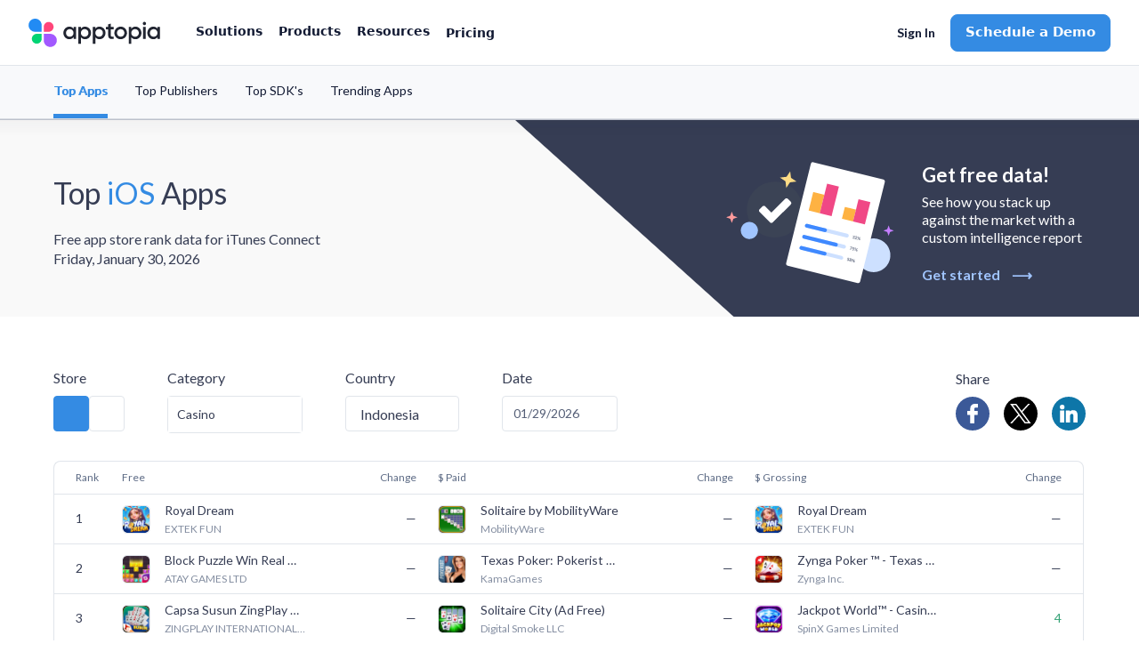

--- FILE ---
content_type: text/html; charset=utf-8
request_url: https://www.google.com/recaptcha/enterprise/anchor?ar=1&k=6LdGZJsoAAAAAIwMJHRwqiAHA6A_6ZP6bTYpbgSX&co=aHR0cHM6Ly9hcHB0b3BpYS5jb206NDQz&hl=en&v=N67nZn4AqZkNcbeMu4prBgzg&size=invisible&badge=inline&anchor-ms=20000&execute-ms=30000&cb=tlba0ak0yppy
body_size: 49900
content:
<!DOCTYPE HTML><html dir="ltr" lang="en"><head><meta http-equiv="Content-Type" content="text/html; charset=UTF-8">
<meta http-equiv="X-UA-Compatible" content="IE=edge">
<title>reCAPTCHA</title>
<style type="text/css">
/* cyrillic-ext */
@font-face {
  font-family: 'Roboto';
  font-style: normal;
  font-weight: 400;
  font-stretch: 100%;
  src: url(//fonts.gstatic.com/s/roboto/v48/KFO7CnqEu92Fr1ME7kSn66aGLdTylUAMa3GUBHMdazTgWw.woff2) format('woff2');
  unicode-range: U+0460-052F, U+1C80-1C8A, U+20B4, U+2DE0-2DFF, U+A640-A69F, U+FE2E-FE2F;
}
/* cyrillic */
@font-face {
  font-family: 'Roboto';
  font-style: normal;
  font-weight: 400;
  font-stretch: 100%;
  src: url(//fonts.gstatic.com/s/roboto/v48/KFO7CnqEu92Fr1ME7kSn66aGLdTylUAMa3iUBHMdazTgWw.woff2) format('woff2');
  unicode-range: U+0301, U+0400-045F, U+0490-0491, U+04B0-04B1, U+2116;
}
/* greek-ext */
@font-face {
  font-family: 'Roboto';
  font-style: normal;
  font-weight: 400;
  font-stretch: 100%;
  src: url(//fonts.gstatic.com/s/roboto/v48/KFO7CnqEu92Fr1ME7kSn66aGLdTylUAMa3CUBHMdazTgWw.woff2) format('woff2');
  unicode-range: U+1F00-1FFF;
}
/* greek */
@font-face {
  font-family: 'Roboto';
  font-style: normal;
  font-weight: 400;
  font-stretch: 100%;
  src: url(//fonts.gstatic.com/s/roboto/v48/KFO7CnqEu92Fr1ME7kSn66aGLdTylUAMa3-UBHMdazTgWw.woff2) format('woff2');
  unicode-range: U+0370-0377, U+037A-037F, U+0384-038A, U+038C, U+038E-03A1, U+03A3-03FF;
}
/* math */
@font-face {
  font-family: 'Roboto';
  font-style: normal;
  font-weight: 400;
  font-stretch: 100%;
  src: url(//fonts.gstatic.com/s/roboto/v48/KFO7CnqEu92Fr1ME7kSn66aGLdTylUAMawCUBHMdazTgWw.woff2) format('woff2');
  unicode-range: U+0302-0303, U+0305, U+0307-0308, U+0310, U+0312, U+0315, U+031A, U+0326-0327, U+032C, U+032F-0330, U+0332-0333, U+0338, U+033A, U+0346, U+034D, U+0391-03A1, U+03A3-03A9, U+03B1-03C9, U+03D1, U+03D5-03D6, U+03F0-03F1, U+03F4-03F5, U+2016-2017, U+2034-2038, U+203C, U+2040, U+2043, U+2047, U+2050, U+2057, U+205F, U+2070-2071, U+2074-208E, U+2090-209C, U+20D0-20DC, U+20E1, U+20E5-20EF, U+2100-2112, U+2114-2115, U+2117-2121, U+2123-214F, U+2190, U+2192, U+2194-21AE, U+21B0-21E5, U+21F1-21F2, U+21F4-2211, U+2213-2214, U+2216-22FF, U+2308-230B, U+2310, U+2319, U+231C-2321, U+2336-237A, U+237C, U+2395, U+239B-23B7, U+23D0, U+23DC-23E1, U+2474-2475, U+25AF, U+25B3, U+25B7, U+25BD, U+25C1, U+25CA, U+25CC, U+25FB, U+266D-266F, U+27C0-27FF, U+2900-2AFF, U+2B0E-2B11, U+2B30-2B4C, U+2BFE, U+3030, U+FF5B, U+FF5D, U+1D400-1D7FF, U+1EE00-1EEFF;
}
/* symbols */
@font-face {
  font-family: 'Roboto';
  font-style: normal;
  font-weight: 400;
  font-stretch: 100%;
  src: url(//fonts.gstatic.com/s/roboto/v48/KFO7CnqEu92Fr1ME7kSn66aGLdTylUAMaxKUBHMdazTgWw.woff2) format('woff2');
  unicode-range: U+0001-000C, U+000E-001F, U+007F-009F, U+20DD-20E0, U+20E2-20E4, U+2150-218F, U+2190, U+2192, U+2194-2199, U+21AF, U+21E6-21F0, U+21F3, U+2218-2219, U+2299, U+22C4-22C6, U+2300-243F, U+2440-244A, U+2460-24FF, U+25A0-27BF, U+2800-28FF, U+2921-2922, U+2981, U+29BF, U+29EB, U+2B00-2BFF, U+4DC0-4DFF, U+FFF9-FFFB, U+10140-1018E, U+10190-1019C, U+101A0, U+101D0-101FD, U+102E0-102FB, U+10E60-10E7E, U+1D2C0-1D2D3, U+1D2E0-1D37F, U+1F000-1F0FF, U+1F100-1F1AD, U+1F1E6-1F1FF, U+1F30D-1F30F, U+1F315, U+1F31C, U+1F31E, U+1F320-1F32C, U+1F336, U+1F378, U+1F37D, U+1F382, U+1F393-1F39F, U+1F3A7-1F3A8, U+1F3AC-1F3AF, U+1F3C2, U+1F3C4-1F3C6, U+1F3CA-1F3CE, U+1F3D4-1F3E0, U+1F3ED, U+1F3F1-1F3F3, U+1F3F5-1F3F7, U+1F408, U+1F415, U+1F41F, U+1F426, U+1F43F, U+1F441-1F442, U+1F444, U+1F446-1F449, U+1F44C-1F44E, U+1F453, U+1F46A, U+1F47D, U+1F4A3, U+1F4B0, U+1F4B3, U+1F4B9, U+1F4BB, U+1F4BF, U+1F4C8-1F4CB, U+1F4D6, U+1F4DA, U+1F4DF, U+1F4E3-1F4E6, U+1F4EA-1F4ED, U+1F4F7, U+1F4F9-1F4FB, U+1F4FD-1F4FE, U+1F503, U+1F507-1F50B, U+1F50D, U+1F512-1F513, U+1F53E-1F54A, U+1F54F-1F5FA, U+1F610, U+1F650-1F67F, U+1F687, U+1F68D, U+1F691, U+1F694, U+1F698, U+1F6AD, U+1F6B2, U+1F6B9-1F6BA, U+1F6BC, U+1F6C6-1F6CF, U+1F6D3-1F6D7, U+1F6E0-1F6EA, U+1F6F0-1F6F3, U+1F6F7-1F6FC, U+1F700-1F7FF, U+1F800-1F80B, U+1F810-1F847, U+1F850-1F859, U+1F860-1F887, U+1F890-1F8AD, U+1F8B0-1F8BB, U+1F8C0-1F8C1, U+1F900-1F90B, U+1F93B, U+1F946, U+1F984, U+1F996, U+1F9E9, U+1FA00-1FA6F, U+1FA70-1FA7C, U+1FA80-1FA89, U+1FA8F-1FAC6, U+1FACE-1FADC, U+1FADF-1FAE9, U+1FAF0-1FAF8, U+1FB00-1FBFF;
}
/* vietnamese */
@font-face {
  font-family: 'Roboto';
  font-style: normal;
  font-weight: 400;
  font-stretch: 100%;
  src: url(//fonts.gstatic.com/s/roboto/v48/KFO7CnqEu92Fr1ME7kSn66aGLdTylUAMa3OUBHMdazTgWw.woff2) format('woff2');
  unicode-range: U+0102-0103, U+0110-0111, U+0128-0129, U+0168-0169, U+01A0-01A1, U+01AF-01B0, U+0300-0301, U+0303-0304, U+0308-0309, U+0323, U+0329, U+1EA0-1EF9, U+20AB;
}
/* latin-ext */
@font-face {
  font-family: 'Roboto';
  font-style: normal;
  font-weight: 400;
  font-stretch: 100%;
  src: url(//fonts.gstatic.com/s/roboto/v48/KFO7CnqEu92Fr1ME7kSn66aGLdTylUAMa3KUBHMdazTgWw.woff2) format('woff2');
  unicode-range: U+0100-02BA, U+02BD-02C5, U+02C7-02CC, U+02CE-02D7, U+02DD-02FF, U+0304, U+0308, U+0329, U+1D00-1DBF, U+1E00-1E9F, U+1EF2-1EFF, U+2020, U+20A0-20AB, U+20AD-20C0, U+2113, U+2C60-2C7F, U+A720-A7FF;
}
/* latin */
@font-face {
  font-family: 'Roboto';
  font-style: normal;
  font-weight: 400;
  font-stretch: 100%;
  src: url(//fonts.gstatic.com/s/roboto/v48/KFO7CnqEu92Fr1ME7kSn66aGLdTylUAMa3yUBHMdazQ.woff2) format('woff2');
  unicode-range: U+0000-00FF, U+0131, U+0152-0153, U+02BB-02BC, U+02C6, U+02DA, U+02DC, U+0304, U+0308, U+0329, U+2000-206F, U+20AC, U+2122, U+2191, U+2193, U+2212, U+2215, U+FEFF, U+FFFD;
}
/* cyrillic-ext */
@font-face {
  font-family: 'Roboto';
  font-style: normal;
  font-weight: 500;
  font-stretch: 100%;
  src: url(//fonts.gstatic.com/s/roboto/v48/KFO7CnqEu92Fr1ME7kSn66aGLdTylUAMa3GUBHMdazTgWw.woff2) format('woff2');
  unicode-range: U+0460-052F, U+1C80-1C8A, U+20B4, U+2DE0-2DFF, U+A640-A69F, U+FE2E-FE2F;
}
/* cyrillic */
@font-face {
  font-family: 'Roboto';
  font-style: normal;
  font-weight: 500;
  font-stretch: 100%;
  src: url(//fonts.gstatic.com/s/roboto/v48/KFO7CnqEu92Fr1ME7kSn66aGLdTylUAMa3iUBHMdazTgWw.woff2) format('woff2');
  unicode-range: U+0301, U+0400-045F, U+0490-0491, U+04B0-04B1, U+2116;
}
/* greek-ext */
@font-face {
  font-family: 'Roboto';
  font-style: normal;
  font-weight: 500;
  font-stretch: 100%;
  src: url(//fonts.gstatic.com/s/roboto/v48/KFO7CnqEu92Fr1ME7kSn66aGLdTylUAMa3CUBHMdazTgWw.woff2) format('woff2');
  unicode-range: U+1F00-1FFF;
}
/* greek */
@font-face {
  font-family: 'Roboto';
  font-style: normal;
  font-weight: 500;
  font-stretch: 100%;
  src: url(//fonts.gstatic.com/s/roboto/v48/KFO7CnqEu92Fr1ME7kSn66aGLdTylUAMa3-UBHMdazTgWw.woff2) format('woff2');
  unicode-range: U+0370-0377, U+037A-037F, U+0384-038A, U+038C, U+038E-03A1, U+03A3-03FF;
}
/* math */
@font-face {
  font-family: 'Roboto';
  font-style: normal;
  font-weight: 500;
  font-stretch: 100%;
  src: url(//fonts.gstatic.com/s/roboto/v48/KFO7CnqEu92Fr1ME7kSn66aGLdTylUAMawCUBHMdazTgWw.woff2) format('woff2');
  unicode-range: U+0302-0303, U+0305, U+0307-0308, U+0310, U+0312, U+0315, U+031A, U+0326-0327, U+032C, U+032F-0330, U+0332-0333, U+0338, U+033A, U+0346, U+034D, U+0391-03A1, U+03A3-03A9, U+03B1-03C9, U+03D1, U+03D5-03D6, U+03F0-03F1, U+03F4-03F5, U+2016-2017, U+2034-2038, U+203C, U+2040, U+2043, U+2047, U+2050, U+2057, U+205F, U+2070-2071, U+2074-208E, U+2090-209C, U+20D0-20DC, U+20E1, U+20E5-20EF, U+2100-2112, U+2114-2115, U+2117-2121, U+2123-214F, U+2190, U+2192, U+2194-21AE, U+21B0-21E5, U+21F1-21F2, U+21F4-2211, U+2213-2214, U+2216-22FF, U+2308-230B, U+2310, U+2319, U+231C-2321, U+2336-237A, U+237C, U+2395, U+239B-23B7, U+23D0, U+23DC-23E1, U+2474-2475, U+25AF, U+25B3, U+25B7, U+25BD, U+25C1, U+25CA, U+25CC, U+25FB, U+266D-266F, U+27C0-27FF, U+2900-2AFF, U+2B0E-2B11, U+2B30-2B4C, U+2BFE, U+3030, U+FF5B, U+FF5D, U+1D400-1D7FF, U+1EE00-1EEFF;
}
/* symbols */
@font-face {
  font-family: 'Roboto';
  font-style: normal;
  font-weight: 500;
  font-stretch: 100%;
  src: url(//fonts.gstatic.com/s/roboto/v48/KFO7CnqEu92Fr1ME7kSn66aGLdTylUAMaxKUBHMdazTgWw.woff2) format('woff2');
  unicode-range: U+0001-000C, U+000E-001F, U+007F-009F, U+20DD-20E0, U+20E2-20E4, U+2150-218F, U+2190, U+2192, U+2194-2199, U+21AF, U+21E6-21F0, U+21F3, U+2218-2219, U+2299, U+22C4-22C6, U+2300-243F, U+2440-244A, U+2460-24FF, U+25A0-27BF, U+2800-28FF, U+2921-2922, U+2981, U+29BF, U+29EB, U+2B00-2BFF, U+4DC0-4DFF, U+FFF9-FFFB, U+10140-1018E, U+10190-1019C, U+101A0, U+101D0-101FD, U+102E0-102FB, U+10E60-10E7E, U+1D2C0-1D2D3, U+1D2E0-1D37F, U+1F000-1F0FF, U+1F100-1F1AD, U+1F1E6-1F1FF, U+1F30D-1F30F, U+1F315, U+1F31C, U+1F31E, U+1F320-1F32C, U+1F336, U+1F378, U+1F37D, U+1F382, U+1F393-1F39F, U+1F3A7-1F3A8, U+1F3AC-1F3AF, U+1F3C2, U+1F3C4-1F3C6, U+1F3CA-1F3CE, U+1F3D4-1F3E0, U+1F3ED, U+1F3F1-1F3F3, U+1F3F5-1F3F7, U+1F408, U+1F415, U+1F41F, U+1F426, U+1F43F, U+1F441-1F442, U+1F444, U+1F446-1F449, U+1F44C-1F44E, U+1F453, U+1F46A, U+1F47D, U+1F4A3, U+1F4B0, U+1F4B3, U+1F4B9, U+1F4BB, U+1F4BF, U+1F4C8-1F4CB, U+1F4D6, U+1F4DA, U+1F4DF, U+1F4E3-1F4E6, U+1F4EA-1F4ED, U+1F4F7, U+1F4F9-1F4FB, U+1F4FD-1F4FE, U+1F503, U+1F507-1F50B, U+1F50D, U+1F512-1F513, U+1F53E-1F54A, U+1F54F-1F5FA, U+1F610, U+1F650-1F67F, U+1F687, U+1F68D, U+1F691, U+1F694, U+1F698, U+1F6AD, U+1F6B2, U+1F6B9-1F6BA, U+1F6BC, U+1F6C6-1F6CF, U+1F6D3-1F6D7, U+1F6E0-1F6EA, U+1F6F0-1F6F3, U+1F6F7-1F6FC, U+1F700-1F7FF, U+1F800-1F80B, U+1F810-1F847, U+1F850-1F859, U+1F860-1F887, U+1F890-1F8AD, U+1F8B0-1F8BB, U+1F8C0-1F8C1, U+1F900-1F90B, U+1F93B, U+1F946, U+1F984, U+1F996, U+1F9E9, U+1FA00-1FA6F, U+1FA70-1FA7C, U+1FA80-1FA89, U+1FA8F-1FAC6, U+1FACE-1FADC, U+1FADF-1FAE9, U+1FAF0-1FAF8, U+1FB00-1FBFF;
}
/* vietnamese */
@font-face {
  font-family: 'Roboto';
  font-style: normal;
  font-weight: 500;
  font-stretch: 100%;
  src: url(//fonts.gstatic.com/s/roboto/v48/KFO7CnqEu92Fr1ME7kSn66aGLdTylUAMa3OUBHMdazTgWw.woff2) format('woff2');
  unicode-range: U+0102-0103, U+0110-0111, U+0128-0129, U+0168-0169, U+01A0-01A1, U+01AF-01B0, U+0300-0301, U+0303-0304, U+0308-0309, U+0323, U+0329, U+1EA0-1EF9, U+20AB;
}
/* latin-ext */
@font-face {
  font-family: 'Roboto';
  font-style: normal;
  font-weight: 500;
  font-stretch: 100%;
  src: url(//fonts.gstatic.com/s/roboto/v48/KFO7CnqEu92Fr1ME7kSn66aGLdTylUAMa3KUBHMdazTgWw.woff2) format('woff2');
  unicode-range: U+0100-02BA, U+02BD-02C5, U+02C7-02CC, U+02CE-02D7, U+02DD-02FF, U+0304, U+0308, U+0329, U+1D00-1DBF, U+1E00-1E9F, U+1EF2-1EFF, U+2020, U+20A0-20AB, U+20AD-20C0, U+2113, U+2C60-2C7F, U+A720-A7FF;
}
/* latin */
@font-face {
  font-family: 'Roboto';
  font-style: normal;
  font-weight: 500;
  font-stretch: 100%;
  src: url(//fonts.gstatic.com/s/roboto/v48/KFO7CnqEu92Fr1ME7kSn66aGLdTylUAMa3yUBHMdazQ.woff2) format('woff2');
  unicode-range: U+0000-00FF, U+0131, U+0152-0153, U+02BB-02BC, U+02C6, U+02DA, U+02DC, U+0304, U+0308, U+0329, U+2000-206F, U+20AC, U+2122, U+2191, U+2193, U+2212, U+2215, U+FEFF, U+FFFD;
}
/* cyrillic-ext */
@font-face {
  font-family: 'Roboto';
  font-style: normal;
  font-weight: 900;
  font-stretch: 100%;
  src: url(//fonts.gstatic.com/s/roboto/v48/KFO7CnqEu92Fr1ME7kSn66aGLdTylUAMa3GUBHMdazTgWw.woff2) format('woff2');
  unicode-range: U+0460-052F, U+1C80-1C8A, U+20B4, U+2DE0-2DFF, U+A640-A69F, U+FE2E-FE2F;
}
/* cyrillic */
@font-face {
  font-family: 'Roboto';
  font-style: normal;
  font-weight: 900;
  font-stretch: 100%;
  src: url(//fonts.gstatic.com/s/roboto/v48/KFO7CnqEu92Fr1ME7kSn66aGLdTylUAMa3iUBHMdazTgWw.woff2) format('woff2');
  unicode-range: U+0301, U+0400-045F, U+0490-0491, U+04B0-04B1, U+2116;
}
/* greek-ext */
@font-face {
  font-family: 'Roboto';
  font-style: normal;
  font-weight: 900;
  font-stretch: 100%;
  src: url(//fonts.gstatic.com/s/roboto/v48/KFO7CnqEu92Fr1ME7kSn66aGLdTylUAMa3CUBHMdazTgWw.woff2) format('woff2');
  unicode-range: U+1F00-1FFF;
}
/* greek */
@font-face {
  font-family: 'Roboto';
  font-style: normal;
  font-weight: 900;
  font-stretch: 100%;
  src: url(//fonts.gstatic.com/s/roboto/v48/KFO7CnqEu92Fr1ME7kSn66aGLdTylUAMa3-UBHMdazTgWw.woff2) format('woff2');
  unicode-range: U+0370-0377, U+037A-037F, U+0384-038A, U+038C, U+038E-03A1, U+03A3-03FF;
}
/* math */
@font-face {
  font-family: 'Roboto';
  font-style: normal;
  font-weight: 900;
  font-stretch: 100%;
  src: url(//fonts.gstatic.com/s/roboto/v48/KFO7CnqEu92Fr1ME7kSn66aGLdTylUAMawCUBHMdazTgWw.woff2) format('woff2');
  unicode-range: U+0302-0303, U+0305, U+0307-0308, U+0310, U+0312, U+0315, U+031A, U+0326-0327, U+032C, U+032F-0330, U+0332-0333, U+0338, U+033A, U+0346, U+034D, U+0391-03A1, U+03A3-03A9, U+03B1-03C9, U+03D1, U+03D5-03D6, U+03F0-03F1, U+03F4-03F5, U+2016-2017, U+2034-2038, U+203C, U+2040, U+2043, U+2047, U+2050, U+2057, U+205F, U+2070-2071, U+2074-208E, U+2090-209C, U+20D0-20DC, U+20E1, U+20E5-20EF, U+2100-2112, U+2114-2115, U+2117-2121, U+2123-214F, U+2190, U+2192, U+2194-21AE, U+21B0-21E5, U+21F1-21F2, U+21F4-2211, U+2213-2214, U+2216-22FF, U+2308-230B, U+2310, U+2319, U+231C-2321, U+2336-237A, U+237C, U+2395, U+239B-23B7, U+23D0, U+23DC-23E1, U+2474-2475, U+25AF, U+25B3, U+25B7, U+25BD, U+25C1, U+25CA, U+25CC, U+25FB, U+266D-266F, U+27C0-27FF, U+2900-2AFF, U+2B0E-2B11, U+2B30-2B4C, U+2BFE, U+3030, U+FF5B, U+FF5D, U+1D400-1D7FF, U+1EE00-1EEFF;
}
/* symbols */
@font-face {
  font-family: 'Roboto';
  font-style: normal;
  font-weight: 900;
  font-stretch: 100%;
  src: url(//fonts.gstatic.com/s/roboto/v48/KFO7CnqEu92Fr1ME7kSn66aGLdTylUAMaxKUBHMdazTgWw.woff2) format('woff2');
  unicode-range: U+0001-000C, U+000E-001F, U+007F-009F, U+20DD-20E0, U+20E2-20E4, U+2150-218F, U+2190, U+2192, U+2194-2199, U+21AF, U+21E6-21F0, U+21F3, U+2218-2219, U+2299, U+22C4-22C6, U+2300-243F, U+2440-244A, U+2460-24FF, U+25A0-27BF, U+2800-28FF, U+2921-2922, U+2981, U+29BF, U+29EB, U+2B00-2BFF, U+4DC0-4DFF, U+FFF9-FFFB, U+10140-1018E, U+10190-1019C, U+101A0, U+101D0-101FD, U+102E0-102FB, U+10E60-10E7E, U+1D2C0-1D2D3, U+1D2E0-1D37F, U+1F000-1F0FF, U+1F100-1F1AD, U+1F1E6-1F1FF, U+1F30D-1F30F, U+1F315, U+1F31C, U+1F31E, U+1F320-1F32C, U+1F336, U+1F378, U+1F37D, U+1F382, U+1F393-1F39F, U+1F3A7-1F3A8, U+1F3AC-1F3AF, U+1F3C2, U+1F3C4-1F3C6, U+1F3CA-1F3CE, U+1F3D4-1F3E0, U+1F3ED, U+1F3F1-1F3F3, U+1F3F5-1F3F7, U+1F408, U+1F415, U+1F41F, U+1F426, U+1F43F, U+1F441-1F442, U+1F444, U+1F446-1F449, U+1F44C-1F44E, U+1F453, U+1F46A, U+1F47D, U+1F4A3, U+1F4B0, U+1F4B3, U+1F4B9, U+1F4BB, U+1F4BF, U+1F4C8-1F4CB, U+1F4D6, U+1F4DA, U+1F4DF, U+1F4E3-1F4E6, U+1F4EA-1F4ED, U+1F4F7, U+1F4F9-1F4FB, U+1F4FD-1F4FE, U+1F503, U+1F507-1F50B, U+1F50D, U+1F512-1F513, U+1F53E-1F54A, U+1F54F-1F5FA, U+1F610, U+1F650-1F67F, U+1F687, U+1F68D, U+1F691, U+1F694, U+1F698, U+1F6AD, U+1F6B2, U+1F6B9-1F6BA, U+1F6BC, U+1F6C6-1F6CF, U+1F6D3-1F6D7, U+1F6E0-1F6EA, U+1F6F0-1F6F3, U+1F6F7-1F6FC, U+1F700-1F7FF, U+1F800-1F80B, U+1F810-1F847, U+1F850-1F859, U+1F860-1F887, U+1F890-1F8AD, U+1F8B0-1F8BB, U+1F8C0-1F8C1, U+1F900-1F90B, U+1F93B, U+1F946, U+1F984, U+1F996, U+1F9E9, U+1FA00-1FA6F, U+1FA70-1FA7C, U+1FA80-1FA89, U+1FA8F-1FAC6, U+1FACE-1FADC, U+1FADF-1FAE9, U+1FAF0-1FAF8, U+1FB00-1FBFF;
}
/* vietnamese */
@font-face {
  font-family: 'Roboto';
  font-style: normal;
  font-weight: 900;
  font-stretch: 100%;
  src: url(//fonts.gstatic.com/s/roboto/v48/KFO7CnqEu92Fr1ME7kSn66aGLdTylUAMa3OUBHMdazTgWw.woff2) format('woff2');
  unicode-range: U+0102-0103, U+0110-0111, U+0128-0129, U+0168-0169, U+01A0-01A1, U+01AF-01B0, U+0300-0301, U+0303-0304, U+0308-0309, U+0323, U+0329, U+1EA0-1EF9, U+20AB;
}
/* latin-ext */
@font-face {
  font-family: 'Roboto';
  font-style: normal;
  font-weight: 900;
  font-stretch: 100%;
  src: url(//fonts.gstatic.com/s/roboto/v48/KFO7CnqEu92Fr1ME7kSn66aGLdTylUAMa3KUBHMdazTgWw.woff2) format('woff2');
  unicode-range: U+0100-02BA, U+02BD-02C5, U+02C7-02CC, U+02CE-02D7, U+02DD-02FF, U+0304, U+0308, U+0329, U+1D00-1DBF, U+1E00-1E9F, U+1EF2-1EFF, U+2020, U+20A0-20AB, U+20AD-20C0, U+2113, U+2C60-2C7F, U+A720-A7FF;
}
/* latin */
@font-face {
  font-family: 'Roboto';
  font-style: normal;
  font-weight: 900;
  font-stretch: 100%;
  src: url(//fonts.gstatic.com/s/roboto/v48/KFO7CnqEu92Fr1ME7kSn66aGLdTylUAMa3yUBHMdazQ.woff2) format('woff2');
  unicode-range: U+0000-00FF, U+0131, U+0152-0153, U+02BB-02BC, U+02C6, U+02DA, U+02DC, U+0304, U+0308, U+0329, U+2000-206F, U+20AC, U+2122, U+2191, U+2193, U+2212, U+2215, U+FEFF, U+FFFD;
}

</style>
<link rel="stylesheet" type="text/css" href="https://www.gstatic.com/recaptcha/releases/N67nZn4AqZkNcbeMu4prBgzg/styles__ltr.css">
<script nonce="OABya-e4I0aRmppzeZe8mA" type="text/javascript">window['__recaptcha_api'] = 'https://www.google.com/recaptcha/enterprise/';</script>
<script type="text/javascript" src="https://www.gstatic.com/recaptcha/releases/N67nZn4AqZkNcbeMu4prBgzg/recaptcha__en.js" nonce="OABya-e4I0aRmppzeZe8mA">
      
    </script></head>
<body><div id="rc-anchor-alert" class="rc-anchor-alert">This reCAPTCHA is for testing purposes only. Please report to the site admin if you are seeing this.</div>
<input type="hidden" id="recaptcha-token" value="[base64]">
<script type="text/javascript" nonce="OABya-e4I0aRmppzeZe8mA">
      recaptcha.anchor.Main.init("[\x22ainput\x22,[\x22bgdata\x22,\x22\x22,\[base64]/[base64]/[base64]/[base64]/[base64]/UltsKytdPUU6KEU8MjA0OD9SW2wrK109RT4+NnwxOTI6KChFJjY0NTEyKT09NTUyOTYmJk0rMTxjLmxlbmd0aCYmKGMuY2hhckNvZGVBdChNKzEpJjY0NTEyKT09NTYzMjA/[base64]/[base64]/[base64]/[base64]/[base64]/[base64]/[base64]\x22,\[base64]\x22,\[base64]/CjsKJDMOowqXDnsOFfsKaw7Y5NsKGwqIMwrPCkcK2SG15wrMzw5FDwoUKw6vDncKOT8K2woNsZQDCn20bw4AoSQMKwr4Xw6XDpMOBwpLDkcKQw64zwoBTMU/DuMKCwrnDpnzClMOdVsKSw6vCv8KDScKZL8OQTCTDjMKxVXrDvsKVDMOVSk/Ct8O0TcOCw4hbeMKTw6fCp01Pwqk0Qw8CwpDDjHPDjcOJwozDhsKRHwxhw6TDmMOIwr3CvHXCthVEwrtJS8O/YsOxwpnCj8KKwrHCskXCtMOZccKgKcKxwprDgGtPf1h7YsKYbsKIJsKFwrnCjMOvw6Uew65Kw73CiQcNwq/CkEvDrUHCgE7Ci047w7PDucKMIcKUwo9vdxcWwovClsO0E0PCg2BGwrcCw6dFGMKBdHU+U8K6BUvDlhR0wpoTwoPDgsOdbcKVAsOQwrt5w4XCrsKlb8KbUsKwQ8KoHloqwrzCm8KcJTrCv1/DrMK+c0ANTx4EDSfCgsOjNsO5w4lKHsKBw4BYF0fCvD3Co0vCq2DCvcOKeAnDssO7JcKfw68ef8KwLhzCtsKUOCsTRMKsGwRww4RXSMKAcSbDrsOqwqTCvQ11VsKvZwszwpsFw6/ChMO6CsK4UMOrw4xEwpzDtcKLw7vDtXQhH8O4wpV+wqHDpG8qw53DmwDCnsKbwo4cwoHDhQfDuyt/w5ZNXsKzw77Cq13DjMKqwrzDncOHw7s2IcOewoc0L8KlXsKSSMKUwq3Dijx6w6FrZl8lNGYnQQvDncKhIT7DhsOqasOLw4bCnxLDpMKlbh8BB8O4Tx4tU8OIOA/Dig86CcKlw53ChMKfLFjDil/DoMOXwovCk8K3ccKdw5jCug/Cn8KPw71owrs6DQDDizEFwrNYwoVeLk1wwqTCn8KTLcOaWnPDmlEjwqPDvcOfw5LDgUNYw6fDm8KpQsKeTQRDZDzDi2cCWcKuwr3DsWoyKEhZSx3Cm0XDnAABwqUcL1XCtxLDu2JnOsO8w7HCl2/[base64]/CscKfaWpywrR6wp5Dw5fDncOeI2o+w4nCiMKHwpTDi8KTwpnDvcOVW3XCtQQ6U8K/woTDqmolwpJFR0PCkilTw6jCn8KwbT3CtMKjP8KDw4XDpxZSCsOwwonCkQwVHMO8w7Iow7JVw6HDhwLDggYqV8OMw70Iw7MQw5AeWMOwXWvDkMKew6ERfcK1f8KWB23DjcK2FwAcw6I3w73CqcKTRR/Cq8OlaMOHRcKfRMOZWsKPBsO3wrXCpk9Fwq1AUsOeDcKVw790w4JUWcOTYMKBIcKrIsKfwrwRFV3CgG3Dr8OPwozDgsOQTsKkw5bDgMKLw5tXDcKBNMOvwrAdw6dHw7puwp5IwpPDgMOcw7fDqGhvbMKgI8KEw61owqLCjcKiw5gtBxVpw5TDkHBtLy/Cql4uT8Krw6Q5wrTCqTEqwp/CvnbDhMOkwqLDl8O/w6XCiMKrwqZhasKeCjzChsOCK8KHKsOewp0/w5HDplwLwoDDtFhdw6vDsXVSUC3DqEfCs8OLw7vDhMOdw6NsKjdew4PCqsKXdcKWwohXwpvCvMO+wr3DisKbAMOOw5bDhWwLw68qZlYHw6okccOFXBIXw4s9wp3DtFwJw4zCscK8SAQIYSnDrnrCv8Ojw5/CjcKjwpRLHlZtwo/DpXjDm8KIXmNZwo3CgcKWw4wfNHgvw6LDhQXCnMKQwoo0c8K0H8OcwpzDsSzDgcO8woZEwrUsAsOyw50/TMKUw4DCnMK6wpHCskPDm8KAwqZRwqxJwopWe8OCw6B/wrPCmkB7AULCosOnw6gmJxEHw4DDvDjClMKmw78Ew5PDthPDtC5jV2XDtErDmEBwNUzDuHfCnsK5wqjCmsKQw4UgQ8O+RcODw7zDjmLCs3nCnw/DrjjDu1/Cn8Oow6Zvwq5Uw7U0TgDClsKGwrPDv8K+w7nCnH/DnsK7w5sSOSQWwrsgw4k3SQ3CgcOAw6d3w6JeNE3Dm8Kqb8K7NXEkwq93Dk3Ch8OcwqDDrsOZZH7ClQnCqsOUV8KCZcKFwpLCmsOXIW9QwqPCjMKJAMKRPhjDoWbCkcOiw78DC2/DmgvCgsOqw53Cm2QdaMORw6E0w6c3wrFQfAZjLQpcw6vDuh0JHsKIwq9bwqBowq7CoMOaw5fCt3UJwrkjwqEQYWR0wqFxwroWwo7DuT8pw5fCksOiw4NafcOjT8OMwqcwwqPCoDfDhMO0w5DDiMKNwrovYcOMw5svW8OywpPDtMKLwrBCasKQwo1/wo/CpAXCnMKzwoZJBcKGc1B0wrnCq8KEOsKVS3VPRMOOw7xLW8K+UsK2w4UhAQc8ZsOQN8KRwr1dGMObRsOBw4h6w6PCghrDjsONw7rCn17DncOLN2/[base64]/fMO3K2hEwp3CmsOnwp7DozZSB1XClBlcN8KHcVnCsFrDsV7DvMKzf8O2w4rCg8OKRcO6dV/[base64]/DmW1pwohQwoLDoG0Vw7wUOMK3U1AzPMOow4sMwqpdVBFVN8Oww5EGcMK9esKJV8OdThjCksOfw4VRw7TDq8O/w6HDn8OeVznDr8K3KMOedMKCA1jDpyLDqsORw5rCs8Osw7VOwovDksOmw43CgMOMd343N8K2woJLw4rColF7fX7Dik0QesOBw4bDt8O4w4k2W8KGK8OddsKQw5fCoB1GccOfw4rDqXTDncODRjkvwrvCsTkvBcKyJkDCsMKmw6A6wpRpwoTDhgZ9w4/DkcO2wr7DnjJrwo3DrMOUHyJgwoDCuMKIesOewpZ/UWVVw7QcwrbDtF8kwoHDmXF9RAPDvwvCtH7DosORB8O2wrpodyPCuALDsQ/[base64]/[base64]/Cr1d6Q8K/IcKGwpNhfXg1w6slw43CkGLCt8K3wrF8U2TDhsKyXU3CgkcAw6BxHhAxFWB9wrfDmMKfw5fCv8KSwqDDq0TCmUBoFMO8wrtJasKWLGPCnWRLwq/CncK9wq/DksOGw57DpAzCs1zDhMKCw4R0wofCiMORD39gT8OdwpzDpH/CjAvCsDXCmcKNFQptMUU5YkMew70MwptQwpjDmMOswok1woHDs3jCjiTDljIFLcKMPiZJG8K2GsK7wqfDm8KcKXpfw7nDvsKlwrNEw7XDsMKZTmDDjsKWbxvDp1E/wqYoZcKuelNRw7glwqcfwo7DtRfCrwxww4zCu8Kyw5B7ecO+wo/DvsKyw7zDvh3ChylITzvCqsO+aiEYwqF9wr9xw7fDuy91O8OTblcde3/DosKNw7TDkDtLw5UOFUgEKmtiw718Iisew5gIw7ZQXzlHwqnDssKCw7XCjMK7wqo2HsOqwpbDh8Kqb03CqXvCqMKXRsKXfsOrwrXDg8KmclxWbELDiHF/AsOIT8KwUXsfamM9wp5SwofDlMK0ex1sGcK9wo/Cm8OcbMOywqbDusKhMWjDrWtew6YEXFBBw6BSw6TDvMOnLcK5UysHR8KAwow0aFl/d0nDo8Orw6sYw67DnibDgFBHXnlwwp5dwq/DsMOlwogwwovDrCLCosOiNcODw7vCi8O0Vh3CpB3DhMOFw692MxZEw5t7wq8sw5fCjXXCrCctFMO2TwxowozCkDfClMOJKsK8DMOrHMKKw5TCjcKww6FpFzErw73DrMOiw4vDlcKlw4wAY8KQW8Oxw49/w4fDsU/CusOZw6vDkVDDhn9SHyzDvcK+w74Mw4LDg2nCgMOxRcKKCcKew47DrMKnw7wnwoHCsBrCksKwwrrCoFDCncKiBsOBD8OwQg/CrsK4RsKZFEFUwqVvw7vDvm/CjsO6w7ZSw6EAG0lqwr3Do8O4w73Di8Ktwp7DlcKcw5o1wpt4IMKOVcOrwqrCmcKRw4DDvMK8wqcNw5rDgwlcSU0qGsOGw48vworCkH/DoEDDi8OTwojDpTrDtMOewr10w7vDnnPDhBoTw6JxL8K9K8K+f1bDssKZwrUXOcKlTxY+QMKwwrhIw7XCu3TDo8O8w7MON1wYwpoLQ2MVw4BVJ8KmAl3DqsKFUkHCv8K/PsK3GzvCtAbCqsOiw6DCgsKXDShYw49Awp1TCHNnEMOjPsKKwo3Cm8OaFGvDjMOdwroywo8ow6tYwqHCrMKNQsOIw4TDjFHDsjTDi8KeKMO9DW0uwrPDssKVwoTDlhNgw6zDu8Kuw4gnSMKyRMO9CsOnfTdMSMODw7/[base64]/ClcK1TSnCiS3DncOaYxzChzfDjsKgw50mDMOhSsOeDcKWBkfDnsO2RcK9HMOJF8OkwoDDrcK9BUlfwprDjMOPAWbDtcOAB8KHfsOzwpQ0w5h5acKgwpDDicOiTcKoBjXCkxrCo8Kpw6RVwqNAw4cow7LCsnrCrGDCuRzDtSjDmsO/CMOPwoXCrsK1wpDDisO+wq3DsWJ0dsO/Q0DCrSIZw6TDr3p9w7o/YVLChkjCr1LCnMOSS8OZCsODAMOpagZ/[base64]/[base64]/w5/[base64]/DnE3DuMOOw7sNwrLDk8K/[base64]/DlTDDvcKTInzDq8KmwqDChCIBwr7Dr8OqHXXCp3lVcMKzaBvDh0cXAXZ8K8OgfnQ4WXvDikrDqHrDucKmw5XDjMOVbsOtHHPDlcKNZWVVHcKfw7t4GT3DlUdfEMKew4HCicOvfcOXw53CtHDDlcOCw54+wrHDlhHDi8OGw6pDwoQOwo/[base64]/DvsO5wqrCtkYdUMOhwpVLw6tTwqDCpMKow48aY8ONBi0mwrFzw4DCkMKCXTRoBAYcw4l/wpocworCo0DCrsOUwqEuIMOawqvCp0jCnjfDh8KMBDjCqgIhJyjDhsKQbRUiIyvCosOHBhdeYcOFw5RxR8Oaw7rChjvDlWtawqZPeRg9w7hZUSDDp1LChHHDkMODw7vCtBUbHVLChHg/w6jCnsKHYGBkGU/Dtw4WdMKpwozClkXCqyPDlcO8wqnDoDrCn1nClsOOwrvDuMK4YcO8wqNQBS8BdUPCo3LCm1hVw7TDjsOsBF8jAsOnw5bCs23CoXN0wojDiX1dVcKdDQjChCzCi8K/DsOZIWjCmcOhbsOBPMKpw4bDoTs6AyTDnWQuwrxdwr3Dt8KWbsKYEMKPH8OJw6jDm8O1wpBiw7Elw7/DpmLCsRsTZGNlw4odw7PClQtlfj0tSA1PwocUdXJ3HMO5wpzDngLCgBRWEcOyw44nw6oKwoLCucOJwrM1d03CscKTGV7CkEESwrZxwq/Cg8O7UMKww6pUwrfCl0QJK8Ktw53Cok/DgwfDusK+w5QQw6pyAQxxwrPDpsKdw7HCjj1ww4vDh8KswqlKcmxHwonDozfCkCBjw6XDsw7DoWRGw63Dnz/DkDwNwpzDvCrDkcODc8O4esKXw7TDqh3CgcOALcOHWmxUw67DsGrCoMOwwrfDmcKaOcOMwpXDgXBKC8KGwp3DusKdW8Oyw7nCr8KaFMKOwq0kw6d5az4GUMOIPsKfwqJxwps+wpJId0d3KmPDghXDm8Kqwo0/w7VQwpPDpmBGLXvCk1c8McOODl5gWcKkFcKmwrvCl8OJw5/Dm14UZsKOwqvDjcOVTzHCiwA6wp7DgcOeJ8KyAn9jwoHDnSA+Qw8Hw6txwpAAPsKGFsKEATzDkcKMZyPDiMOWGWjDpsOpFAMOKGo/[base64]/Dn1AMcx1HXcKzZcKIwqbDiMOpw6wvCMOWwqzDl8OFwrVvMkcvd8K2w6RyVcKCGxDCpX/DplxGb8Kowp3DpVwWRV8qwp/DnX8iwrjDp00TayYYIMO+BDN5wq/[base64]/LMOaw6B6wrjCsMOsw69eBFwGHcKdWQMFISNvwrzDiGvCvCFFMBUGw6zDnD4Gw6LDjFIbw67CgwLDr8KqfMKbFGBIwqTCkMKtw6PDrMOBw77CvcO1w4HChMOcwpLDpnfClTEsw7Axwo/DjknCv8K5PWt0VBcuwqdTHnFwwq8OLsO2PlJXUjTCkMKew6HDtcKvwqVtw5hnwoJ7TV3Di2PClcKmUjJCwrVSR8OAVcKBwqlkQ8KmwoRyw5NXKXwYw5wLw6o+WMO4IWjCsz3Dkg5Fw7vDksKvwrbCqsKcw6XDmizCjmLDhMKjYMKMw4bCmcKsFsK/w63Dijl7wqoRNsKPw5Q+wqpswpXDtsKMM8KowrdbwpcEGHXDoMOqwpPDqRwZwpbDmsK7EcO2wqU8wprDkmHDssKywoDDusKacgTClX7Ci8O/w7wVwoDDhMKNwphKw5EaBFLDpmfCtgTCpsO0PsOyw6UXM0vDsMO9wq4KOC/Dk8Kiw53DshzCmcOdw7TDisOyZ0RKRsK0LA3CtMOfw7sSNMKTw75ywqkAw5bCucONHUPDp8KcaA4gGMOaw4hnSGtHKVrCsXPDlV4gwqhaw6VzD0JGEsOmwotQLwHCtwnDk0Yaw6FqfQPDisKwPk7CuMKebHLDrMKPwpFUUFpJZEUAABrCmsOZw6fCuF/CgcOqScOBwpFrwrIAaMO7woVXwqvCnsK5PcKuw61Dwql/f8K0Y8Osw64AcMKSIcOOw4pMwpE5CCckYhQtTcKEwqXDrQLCk2QWVm3CocKpwrTDiMK0wojDuMKwIS8Bw7I5C8OwJFzDjcK5w69PwofCm8ObE8OVwrXCiCUHwr/CocKywrtZPk9YwqTDrcOhJSBiH3PClsKXw43DqDB8bsKCw67DiMK7wobCgcKVbA7Dk3nCrcO/HsODwrs/Klt5ZDHDqR1kwojDlG1OLMOswpHDmMOPUCVAwq8mwpjDmxnDp2wewrwZX8ONIRF6w4jDuV/[base64]/DmcO8wq3CkcOCB8O5SBwEw7hSJVUhF8KgeEnCj8OYOMKlw59CKi/DsmItSXrCgsORw4IZEcOMZi5Uw4wnwqZRwrczw6fDjFTCs8OqNzAtZ8ODccOPesKbR35Wwr7Dunkrw5IiZDbCjMO7wpFoVW1Tw5Ijwp/CosK2OMKsKH4sd0PCncOGUMOdV8Kee2cuRlXDp8K3EsOcwp7DiQvDiFNPY1LDnhAPblAjwpLDiDXDh0LDj0vCo8K/wrfDvMKuRcONfMOmw5VISWEdIMK2w5/DvMKvSsO9cFlqCsKMw6xfw47CsVFIwr3CqMO2wqJyw6h4w4nDtHXDmU7DtWrClcKTc8KTWihGwqzDp1jDsUp2dnvDnxLDr8Oqw73DtcOVYTlAw4bDo8OqZ0nCkcKgw79dw68XJMKKL8OOe8O2wopVR8O1w7Nyw7/DnUVUPwRkE8O6wpxvGMOvbykKDlgbcsKuUsO8wqpDw4QowpVOT8O8KcOTFMOOUU3CiDxEw65kw7bCrcK2YxBOaMKNwoUaDnfDh17CpAbDtR5mBjbCrjsfRMKybcKPbk/CvsKTw57Cn2HDncK1w6F4UhdVwpNYw7zCuihhw5zDmBwlWzzDisKvfT5iw4BBwpEAw6XCuRZzwpLDmMKLDyw9RS59w7oewpzDuA8zecOLUychw7DCvcOXAMO9EVfCvsO/[base64]/[base64]/DtMO6wpVyZMOhTyt2wo80ecO9w43DlgTDqWItbxxGwqMtwojDqcK5w5bDjMKTw6HDl8K8esO2wrTDtVwdHMKVT8K+wqBfw4bDusOQImXDrMOzGFXCtMKheMOqFixxw6jCkxzDhHnDh8K1w5fDkMK7VlYuLsOKw45YWGtQw5vCtAgrVsKnw5zClMKzM3PDhwpwSTHClC/[base64]/CgsO+wq4Hw498wo/[base64]/DlWl4wrF/[base64]/CvgV2MTDCp8KCw6ESKh1qIWHCpyvCmkolwoBHwrnDlmYgwpvCqxbDlXvCjsKZQwfDom7Duz4XTzjCssKGcUp5w5/DvVvDhQzDi0BJw5rDisO4woDDmRRXw4cyUcOmGMO1w4PCrMOrUsKAa8ORwpXDjMKRJMO4L8OmLsOAwrzCtsK+w60MwoPDuQIhw4I/[base64]/Dj094woXCo8OpwpDDq8OQwqgWwpQPMsOcwrEMBGUpw5xcNMO2woZhw4g0GyMDw4glJgDCmMOHER54wpvDiBTCpcKUwrTCtsKSwp/[base64]/[base64]/CjcOTb8KTFzbCnSF5wp/[base64]/[base64]/Wn3CgCnCkDMFPA99w5fDlzMBecKPRsK5CRrCjsOxw7vDoRDDsMOOJ2DDv8KIwodMw7EWbBtTSSjDqcOGOMOcbDpUEcOzw754wp7DownDpFo4wqPCt8ORHcOrFnjDkXJfw4tDw6/Dr8K3TlTCpVBRMcO1wpfDnMOaRcOPw4nCp27Dow5LQsKLbn1oXcKIQMKMwpAawo0CwqLDgcK/wqPCoysQw5LCjHpZZsOewqEmUMKqOF4JQMOPw7bDsMOqw5TCml3CpsKsw4PDn3zDul/DhFvDkMKSAEHDpnbCvy7Ds1lDwp5swqlKwpbDjyE/woDCpz9/wqvDpwjCo0LCgjzDlMKxw4USw4DDvMOUJFbCqCnDhkZZUUjDnMOVw6vCpcKhGsOew7whw4LCmiVtw6/Dp1tFPcOVw4zCoMKcQ8KBwqUzwoDDsMK7R8KdwpDCqTDCn8OhAl5ZFyluw5/DrzXCusK3w692w4vCmcK6wrLCmsKtwo8JCCR6wrA0wqFvLF8ITcKCFVfCuzluTcOBwoA3w7dzwqvCoB/CvMKWPVrDnMK0wr58w5UpAMOuwoXCgnlyA8Kjwq1AXHbCqwt+w6TDuCHDq8K8BMKHDMKDGcOfw7EzwoLCpsOLKcOQwozCqcOCVH4SwrkmwqLDjMOQZcOow6FFwr/DhsOKwpkUVRvCvMKTZcK2NsOPan9zw59zU10fwrLDvsKPwrk6TcKEHMKJIsKVwoXCpETCj2Ygw5fDnsO+w4DCrHvCgXIww70mX0PCuhduAsOlw6xWwqHDt8KoYS42HsOWF8OKwrzDncOlw6jCocOqDC/Dn8OPd8K/w6vDtQvCn8KhG3liwoAcwqnDvMKhw6JzMMKyZwjDt8K6w43ColjDg8OQUsO2wq9dMhAsFCUsNDJpwoHDl8KzRHVrw73ClQ0OwoFoacKSw4fDhMKmw6rCrVo+QTgoaA0MHTFbw77CgxYKBsKDw4AFw6/DgTJ+VcKLP8KUXcK+wrTCtsOCHU9qUhvDt1EpEMO9AWXDgwI7wrHDpcO1VcK6w6HDiUXCvcK9wrEcwrI9TMKMw7vDsMOOw65Vw5bDusKewrvDlTjCuyLCs3TCgcKKwonDjBjCkMOvw5vDr8KQKGZcw68owqFuMsO7MhfClsK7agHCtcOydl/DhAHDjMOuOcOoSEsNw5DClls6w6oiwr0Dwq3CnDfDgsO0MsKAw5weaCYLJ8OtXsKsPETCmn4Nw4cCeWdHw7DCrcOASk7CuE7Cn8K8AFTDnMO/NR0jWcOBw6fDnThNw6vCnsKGw4LChQsbV8OlXzhAQQM9wqE3MgAAacKWwpAVNVB/D1HDi8KywqzCt8O5w7YnTho8wqbCqgjCoB/[base64]/Dj0PCicO5wrRfH8Kcw4MtTF1xwptnBcOzG8Oqw6wsYsKsAw0EwpTChcKkwqFrw4HDv8KHW2jCrUbDqkwLdcOVw74PwrvDrFUUdzltMW5/w54CBh4PMcOmZAs+DCLCr8OsIMKkwqbDvsOkw4zDqF4qH8KIwrzDv050G8O+w418SXTCj1onT20Pw53DlcOewojDmWvDlyNELMKeAggawoXDnmxmwq7CpTLChVlVwrrCrAcSBznDm2BJwqPDlTnCvMKmwoQ5dcKVwpMZCCvDvh/DoEFZHsKtw5Qxf8KtBglLITN6PDvCgnd0McO2E8O8wrwMMG8QwpgUwrfCkXxyCcOIa8KKfCrDriFVQcOew5TCuMK6M8OMwohSw6DDrzgxO04yJcOZOXrCn8OHw5QjG8OdwqQ/AnZgw4fDgcOHw7/DlMOdC8Oyw5lySsObwrvDqEnDu8KgScKew4Arw5vDoxAeRR7Co8KaEERNHsOdAyJVFRvDpSPDu8O3woDDs1EkYCRsLHnCtcO5UcOzRhYew4wVbsO5wqpLFsOSRMOLwr54MkFXwr7DhsOMZDnDmsKYw7NOwpfCpMKLw6/CoGTCvMOAw7FKdsKGGQHCjcOpw7XDgTpfH8Ohw7ZSwrXDkQUxw7zDpcKRw4rDoMK1w6kHw5zDnsOuw5loRD9qEW0QRQbCixlNHk0uJS1KwpwOw5sfLsOJw4AtZD/DvMO7BMK/wrMdw5gBw7/[base64]/[base64]/ChMKYwoJPw7J0w7LDosOJAMKsSHnDrcO+wrt9EMK/[base64]/CgHJSGMKUw5TDicKNLw/DpEZcwqDDisO7wocNMFXDlMKOV8KWKcOtwqp9DR/CqsKLTDPDoMKNJ21dUMOdwoTCmQvCucKmw7/CvhfCqDQAw7vDmMK1CMK8w4PCosOkw5HCikXDiVYGPsO5FGbCjFPCiW0eJsKkLigzw5RLFGpjJcOCwpPCgsK5fsKUw57DvVRGwqQJworCszrDksOuwoVqwqvDhRzDjhnDjExDe8O6AU/CvQnDnx3CmsOYw4Ihw4DCscOJBCPDgR1gw4xDccOfDBXDrhk5GDfDlcOzAA9Swro1woh5wqdSw5ZQX8KAMsOuw7gNwqIEA8KCSMO7wpJIw7TDtWQCwpttwpPChMOnw6LCkAFFw67CjMOLGMKxw4fCjMOWw7EyajIwAcOQf8OcKQ9QwqchDsOgwqvDi0w/QwnDhMKWwrZzacKKOEbCtsKfGhspwpdXw77CkxfCjFkTAwjCtcO9MMKmwpdbNyxQQCUNYcKzw5deMMOCL8KpdTwAw5LDuMKYwqQoHmHCrD/CmMKyLGAlHcKAPQrDnCfCnVErRBUZwq3CmsKdw4bDgE3CocOVw5EbfMKlwr7CsUbCtsOMSsKDw49FHsKzwoDCoGPDuDnCvMKKwpzCuQvDssKQS8OIw5PCqV5rE8K0w4o8Z8OCYGxzGMOswqkOw6diwrvDpnwFwp3DuWVEaFt/LMK2InE1PmHDkHh6UApcEhM1aRPDlxTDnRDCjhLCiMKjKTrDtD7DsV1Qw5XCmyUCwpkXw6jDlGrCqX9/TmvChE0Aw5vDlEDCpsOecU3DsnF/wrV8PFjCnsKzw5Buw5jCoFQ9ChxKwpgyTcKNAH3Cr8OxwqY3asK9FcK4w45dwr9Wwqdbw5nChsKaS2PCph/Cn8OWfsKEw7lPw6LClcOHw5fChxHCh3bCmSY8FcKjwrI3wqI1w4hQUMKTRcO6wrvDgcOuQD/CqV7ChMOdw7/DtX7CicK4w59dwo1ww7w3wq9QLsOvGWLDlcOWS0sKGcOkwrUFUkEdwpxywobDqjJmZcOKw7d5w6R8LsOvasKIwpbDh8KHZn/[base64]/E8KOwoPDkA/[base64]/Ct8OoTMO0BMKOHcKOwo7DgcO6wpQdT08mLlFEIsKgwpzDpcKow5TCpsO7wolDwrYZFGYoWw/CvxlRw4QqGcONwp/[base64]/HCzCqXZJW8OBwqsiwrwfBcOlcMKvdjM3wpLCvz9NTy8eWMOaw4E5acKdw7jCo1grwo/CsMOyw7Vjw5Nlwp3CpMKywoHCtsOpSGzCv8K6wqNewrF7wo9nwrMEQMKMYcOkw7pKw5QyGF7Cs1vDo8O8UMOcVABawpsWecKhbwDCv24oSMO+B8KXfsKnWsObw4jDnsOEw6/[base64]/Cn8OlFVfDoMOVYjgHwrFZwrNNwrd7w6QmNXV9w6/DgsOcw6LCksKXwoJjek5xwo9eX3zCsMOgwrfDsMKpwoo8w7wUKVdMNglyWFxTw6BzwpfCgsK5woPCpw3DscKlw6PDhCdCw5Bxw6lrw7PDmDjDq8OTw7/CosOCw4nCkyUxY8KKV8KRw594dcKfwoDDjcOBGsORUsOZwoLCuXpjw5tCw73Dv8KvOMOoGkHCusOGwp1tw5/[base64]/ChTR/wrBzaC/DmFteaXnCrcKDw4kxwrMOAcODSsO0w6/[base64]/DhcKMwrtQwqXDgMOSUyEXBsKaOcKEwqpewrUBw5BlLxTDoELDjsO2cl/[base64]/DoyvDompWJA9kw43CpsOXID0Kwq/Dl8KLw5zCi8OqIRrCtcK8VGvCkzTDkHLCrcO8w6vCiS1vwrsQUxVOEsKXPTbDu1olek/Dg8KNwr7Dk8KWcyLDisOGw7FvDcOFw7vDpcOIw4zChcKOVMOawrlUw68TwpjDkMKCw6XDv8Kxwo/[base64]/[base64]/Ct8KrwpEgPsKCw5cNDz3CtwoUJl/DvwRHR8KvEMOwGhUvw4p7wrPDtsOnacOcw77DqsOEesOBccOwWMKYw7PDuH/[base64]/[base64]/CvwbCuV9hw7jDnl/ClSvCnwFWw6/DsMO/wpcVw7YIOsKHN2TCvcKDH8O3w4/CsxcQw53Do8KgCzsyZsOtNkgoScOefW3ChMKYw5/CrjgTPQoow7zCrMO/w4hGwpfDiHTCrwhvwq/DvCtjw6sQYjl2Xm/[base64]/b8KQXMKAw5HCnVxnWcOvwprCjcKGw5TDkQN1w5dSEsOYw703AVfDvTx1O25Cw6RIw5RGfMOUFGRoV8KpLhbDi1dmOMO2w4N3w77CqcOEQMKyw4LDpsK6wpkfExnClMK8wojDuWfCli9bwpUWw4sxw5/DkkLDscK6DsK0w60EOMKcQ8KfwoNmNsONw6tHw5DDksKCw6DCqAzCrlpnLsOyw6ElOynCk8KIEsKNfMODSR9ONRXCn8OjT3gPWsOJRMOgw7t1P1bDqHUZTmQvwrZdw4cVYcKVR8OOw6jDpinCrWBXcynDhAbDu8KQO8KfWQUlw4AvXy/Cv089woFvw7jCtMKwMWPDrn/Dl8K0FcKJbMOIwr8sBsOzesKNXQnCuRlLLMKRwonCtQBLw6nDocKNK8OrbsKcQndBw71aw5tfw7EcLgkNZ1DCkSrCjsOCLSwdw7HCssOvwrbCg05cw40qwqvDpUjDlycOwpvCucOyCMOkMcKKw5toD8K0wp0MwpjCt8KpagIGesOpJsKvw43Dl3c/w5QuwqzCnG/DnWFKVcKsw444woIpJH3Dg8O5WlTDqSdUZsKGT3bDtGDDqHDDpy4UMsKzK8Kqw73CpsK6w5rDu8KlR8KFw6TCnUDDn1TDsCp9w6NCw6F/wohYDcKSw5PDssOMD8KqwovCjDTDqMKKVsOCwozCgMOPw5nCmMK4w4tJwrYIw6ZiWAjCvQnCnl4NTcKtfMKmZ8K8w5nCgVl6w6xIPQ/CtUtcw5AeL1nDtsKpwrDCusOCwrTDvlBFw5nDpsKSDcOew60Dw4g9asOgw5BxC8O0wrHDuwPDjsKPw6/CoREtCMKfwp5FEhbDg8ODHE7CmcOgQXssQRrDrA7DrmRPwqcOScKnDMOKw5vCicOxMmHDsMKawoXDqMOlwoRow5l+McKlw5DCscOAw7XDnBvDpMOfDzhdd1/DpMO7wpRzDxkGwofDvxhvHMK1wrAjRMKnH1HDoGnDlETCh2FLVTzDkcK1wqcXMsKhCyDCkcOhG39ow43DmsKkwoTCn2nCnigLw6MeS8K7HMOiYyMowq3Chi/DpMOVBUzDqFVNwovDoMKCwp8QOMOIb0PCi8KWe3PCrXE2BMO7HMOFw5HChMK3WcOdKcOpHScowpbCusOJwpbDmcKAfD3DrMKjwo8vGcKLwqDDsMKEw7F+LyHClcK+HQg7dwvDocOPw4vCqMKPQFUPacOLAMOuwrwAwpsXT3/DrMOewqgIwpfCplHDvH/Dv8KlSsKpXiw+DsO8wq11wq/DrS/Dm8O0XMOaVwrCkMOzVcKSw68MRxsJFV5IQsOWf2XCk8OkasOzw4XDlcOrDcOBw5VnwonDn8Odw4o5w44OPMO1dyd7w65yf8Onw7FVwqMRwq3DpMOYwpfCjgbCv8KiSMKQC3d/fVlyW8OEXMOgw5F5wpDDoMKJwpvCvMKuw4nCvV8GUjMSQC8XdVk+w5HCl8KIUsKeSRbDpGPDrsObw6zDm0fDkcKCwpNZBAfDii1+wpN4BMOew7kKwpNJLGrDlMKFE8OtwoJPYhM9w4rCtMOEPVTDgcOKwqTCnAvCusKUHyIcwpFWwpo+VsOZw7F+Ug/CqyBSw48abcOec17CvR3Cim3ClwZHAMKpNcKDasOOBMOxQ8Okw6cXDWRwMxzCpMOzZzLDnsKFw5rDvRvCgMOlw7tdYQPDt2bDpVF/wqwFe8KQYMKqwr9iV18fUMOvwrNVCsKLXwDDrDbDoh4GDwg9Z8Omwpp/fMKDwrRIwrROw7zCqUtxwp9RQwTDhMOua8KMPwPDvgpmCFTDs27ChsOjYsOEMCJXRHbDusOuwp7DkCXCoRQawojCn3zCs8K9w7PDncOzNsOEwp/Dg8O5fy5kIcKrw4PDukN0w77Do1nCscKSKlDDs0BNU0IHw4TCqgnCv8K3woTCiWN9wpBjw7smwqcAV0HDkSnDpMKTw4TDrMKWbMK/[base64]/CiULCqlTDozUFwoYaPcKRw7HDicOiw6AMO1LClw4bLUTDlMK9TcKyRm1ww54EW8OBK8ODwo/DjMO0CBTDrsKcwojDtnVmwr/[base64]/Cj8KKwq4dwprClsKEI3YpOGlEwpnCrVZmBwDCiFdDwpbDtMKiw5MiDMOfw6MEwo57wrwqSmrCqMKSwqh4VcKawotoYMKRwqExwozCpn9/YMKqw73CkMOUw59Ew67DkBvDkyYxCBYKTUvDvcK+w79DXXMkw7/DnsKCw4rCkzjCt8KjQjA0wqbDjTxzNMK/w67DvcOVesKlAcKcwpnCoA9YHHHDrjXDrsOTwp3DqmbClcKLAmDCk8OEw74SW1HCtVHDqx/[base64]/[base64]/Q8OLBkAKPsKYW8KuIH/DucK9DsKVwozDrsKwZjVVw7QLMD1Jw5Bjw4jCscOdw7XDqCbDjsKew4toEMOsSUrDn8OBcFoiwprCjXTDv8KvKsKCW0AoOTfCpMOEw6HDmnTCkybDlsO6wpoxBMOIwrbClxXCkgUWw7IpIsKbw7/CtcKAw4nCvMKlTFzDu8OeNQ7CvlNwEMK9w4cHBW58IhUVw4VUw7w4dlgGwrXDnMObU3PCqC45FMO/elnCvcKkcMKLw5s2CCHCqsK7U37Do8KHFkZgW8OjFMKFKsK5w5vCv8O/w7BwY8KXEsOFw4YPF3vDisKkX1PCrxpqwoIxw4hqE2DCp2lKwoIAQEDCrjjCqcKfwrBAw55WL8KEJ8KzesO8bMO/w6zDpcOqw5rCpUE8w5k8IH1NeTIxPMK6UMKBFMK3VsOjQAUcwpY0woPCtsKrA8O+YMOnw5lfG8O5wqs4w43DicOvwpZvw4ovwoXDkh0BZyzDtMOUecKuwrTDv8KRKsKjeMOFNE3DoMKzw7nCrCFjw4rDi8KeL8Oiw7UoGsOMw73CkQ59DWY9wq8/TU/CilVqwqHDk8KywodywoPDqMOEw4rDqsKyHzPCjEPCp1zDnMO/w4kfccOBQ8O4w7RreTrCvEXCsScewppTGybCt8Kkw4TDnTEsBCVcwqtawpBBwoZlGjLDvEjDiwNowq9jw6Aiw4l3wozDq2/[base64]/wrzCuMKlHcORwonCgHnCgsKNwqEjZ8K0OXVRwrrCmMOZw5XCgA7DoidJw7fDlEIfw7Zow4/CscOHbC7CsMOAw4ZUwqfCj28gABzCuinCqsKrw6XChsOmEMK0w4BRFsOkw4jCl8O+YijDjl/CmTROw4XDgQnCqsKBWjlYB3DCssObAsKSWAPDmATCoMOhwpEtwoXCsCnDnlsuw43DgkzDoy/DmMKTDcKXwrDDlgQmYmvCmWE1HcKQQsOoZgR1PXnCoVQ3MQXCvWIewqdDw5LCs8KpWcOZwo/DmMOFwqrCrSVAcsKKG3LCoSFgw7rCjcKoLVg7bcKvwoARw5ZyBAvDiMKfQcKDch3CkULDvsOCw7t/N2h7cVJvwoVFwqZvwpnDgMKEw5vCpxnCmiloZ8KMw6w1Lj/[base64]/Dh8OrX8KEwp/CvV8Gw5nCs1vDpMKka8KLcsOzwp00VcKlOsKOwq4lYsO9w63Dl8KSRkQFw45VJ8OzwqFCw75rwrTDrT7CnlXCp8KSwrfCvcKJwovCnS3Cl8KUw5XCtsOpb8KmQmgCPW1oM17DhHEPw57CjHvCjcOYYlIlTMKvCCLDtzPCkn/CrsO1ZsKcbTLDtcKteR7Dm8OAAsO3Q0TDrXrDuwLDojFEb8K1wolqw77ChMKZwoHCh0nCjWZ1NCB8M2J8ccKqOThXw5DDkMK/DS8XLsKsK2RkwojDosKGwp1Mw4zDrFLDjSfDn8KnAn/CjnoXFCxxKFZ1w7kww5bDql7CisOywpfChHkUwqzChmIMw5fCmjR8EBLCjD3CosKvw51xw7DCisObwqTDqMK/w7QkSnU/fcKHKytow6PCscOIMcOqFcOcBsKXw67CpDUqEsOudcKqw7Fmw4PCgQ3DqQ/Cp8KWw4XCm2sEOsKNCGlxJATCisOhwqAuw7XCrcKuZHXCkQ07H8Oyw6BUw6QXw7Vvwq/DncOBMlrDpMK+wrLCv0bCicKDS8OHw691w7DCvyjCvcOOCMOGGUlHTcKFw5LDlxN+Z8KjP8KVwqB7WMO/FRg5bMKqLsOEwpHChjdbbloNw7bCm8K7RHTCl8Knw6TDnAvCu0vDrwvChzwvwpzChMKaw4HDtjIUDzJOwpJwRMK8wrkQwpbDjzHDjAXDuF5YdAzCk8KHw7HDksO2eT/Dg1LCuXnDmi/[base64]/CsSTDjcOuasKQQQgVV1vDucKSFsO7w63Dj8KQwql4w6jDvyk7AETChCkGGnsPPlw6w7EjGMOowpluCAHCthDDmcOtwrJdwppGIMKWE2XCsw82YMK7JwRHw5TCr8OsesKaX0tRw5hwDUfCicOPPj/DmTESwrXCp8KDwrcdw5zDnsKqQcOTclLDhU/[base64]/wpzCi8K5wpUnPcOswqjCnSBbwoDCvVvDlyfDucKhw5Zrwpw/[base64]/Cr8OINsKUZ0TDo8OUw6PDkUbCk8OiNR0qwqhXGAjCs0EzwoAvK8OPwoBOM8ObZGLCtUJEw7ovw4jDsz9Twr5Se8OiagbDpQHCsyp8HmBqw6hxwrrCn2B6wqR/wrh+VxXDt8OKBMKRwoLCtXcieglzEBrCvsO1w7jDksKqw6lafcO5V0Rbwq/DoVZUw5bDtMKfPBTDn8KNwqcSDkHCsRR3w5QpwpfCugs0asOVbVovw5YdCsKJwokgwpsEdcKGccOsw7JdUFTDrHnDqsKuF8KNS8KGNsKdwojCl8KowoUOw5HDkRwSw6nDjD/DqnBRw6JMH8KzCHnCpcOdwp/[base64]/[base64]/w78GMsOiwrMAw4fDmsKZeG01YsO+wo1jUMO/dWLDvsOOwpNdZcKHw77CjAbCixg8wqQzwqZ3bMKjS8KgOk/DuWhsUcKMwonDkMKDw4fCrsKDw7/[base64]/CpTIyw5VJw7cfwq3CtR/DthfDtMOKCsK1wpsTwoXDsMKEwoTDg1JFbcKCBsKgw7fCvsO8KQZIFnXCkDQswrHDu2t4w77CqUbCnAtXw4EbVl/DhcOowpRzw6TDokM6LMKBD8OULcKCIF5dN8KbLcO3w6hKSSbDhGbCksOYfHJGHAZIwoE9PMKQw6FGw7nCgW9iwrLDlCPCvsORw7vDuyTCjTzCkClBwp/[base64]/QR5ZFjNPB38YwqTDlElBcsO0wqIEw4NLOsKXHMKRYcKVwrrDmsKmKMO5wrfCgcKtw4c6w6RgwrYcEcO0UzVVw6XDvcKMwq7DgsOOwoHDjC7CuEvDpcKWwrRWwoXDiMKWXcKqwpklbsOcw6DCnBY4HcO9wr8Xw6wnwrvDoMKhwq1CKsKvFMKawqzDjyjCnEzCiCd6bnh/EVbDh8KUFsOkLVxiDB7Dsid3Kwk/w7tkTVPDp3c1MDbDtQpbwpAtwp92YsKVZ8O6wojCvsOVZcKYwrA1HBYDYcOPwrnDsMO1w7xCw5InwozDrsKuXMOJwpoCU8KDwqkaw5fCtMKNwo5bIMKKA8OFVcOew6pBw75gw7tbw4rCqXJIw5TCoMKZw5J+J8KIHQnDvQ\\u003d\\u003d\x22],null,[\x22conf\x22,null,\x226LdGZJsoAAAAAIwMJHRwqiAHA6A_6ZP6bTYpbgSX\x22,0,null,null,null,1,[21,125,63,73,95,87,41,43,42,83,102,105,109,121],[7059694,822],0,null,null,null,null,0,null,0,null,700,1,null,0,\[base64]/76lBhmnigkZhAoZnOKMAhmv8xEZ\x22,0,0,null,null,1,null,0,0,null,null,null,0],\x22https://apptopia.com:443\x22,null,[3,1,3],null,null,null,1,3600,[\x22https://www.google.com/intl/en/policies/privacy/\x22,\x22https://www.google.com/intl/en/policies/terms/\x22],\x22glipFjzn6jhqxTfZtnOn1vZXitsWpUCmRksIx6rjbdw\\u003d\x22,1,0,null,1,1769822870389,0,0,[21,28,108,48,137],null,[152,90,78],\x22RC-Bty1tB33f0fmzw\x22,null,null,null,null,null,\x220dAFcWeA6I4GsuHgzqCL1ZskyTi7fAbcFAwrcnoz5ymZkTfivpeL7iisoLW6UxXrpr70QQh1WHYB11n6RQpiCZ8W_btvmshYiVyA\x22,1769905670359]");
    </script></body></html>

--- FILE ---
content_type: text/html; charset=utf-8
request_url: https://www.google.com/recaptcha/enterprise/anchor?ar=1&k=6LdGZJsoAAAAAIwMJHRwqiAHA6A_6ZP6bTYpbgSX&co=aHR0cHM6Ly9hcHB0b3BpYS5jb206NDQz&hl=en&v=N67nZn4AqZkNcbeMu4prBgzg&size=invisible&badge=inline&anchor-ms=20000&execute-ms=30000&cb=4ptqaibjurdv
body_size: 48460
content:
<!DOCTYPE HTML><html dir="ltr" lang="en"><head><meta http-equiv="Content-Type" content="text/html; charset=UTF-8">
<meta http-equiv="X-UA-Compatible" content="IE=edge">
<title>reCAPTCHA</title>
<style type="text/css">
/* cyrillic-ext */
@font-face {
  font-family: 'Roboto';
  font-style: normal;
  font-weight: 400;
  font-stretch: 100%;
  src: url(//fonts.gstatic.com/s/roboto/v48/KFO7CnqEu92Fr1ME7kSn66aGLdTylUAMa3GUBHMdazTgWw.woff2) format('woff2');
  unicode-range: U+0460-052F, U+1C80-1C8A, U+20B4, U+2DE0-2DFF, U+A640-A69F, U+FE2E-FE2F;
}
/* cyrillic */
@font-face {
  font-family: 'Roboto';
  font-style: normal;
  font-weight: 400;
  font-stretch: 100%;
  src: url(//fonts.gstatic.com/s/roboto/v48/KFO7CnqEu92Fr1ME7kSn66aGLdTylUAMa3iUBHMdazTgWw.woff2) format('woff2');
  unicode-range: U+0301, U+0400-045F, U+0490-0491, U+04B0-04B1, U+2116;
}
/* greek-ext */
@font-face {
  font-family: 'Roboto';
  font-style: normal;
  font-weight: 400;
  font-stretch: 100%;
  src: url(//fonts.gstatic.com/s/roboto/v48/KFO7CnqEu92Fr1ME7kSn66aGLdTylUAMa3CUBHMdazTgWw.woff2) format('woff2');
  unicode-range: U+1F00-1FFF;
}
/* greek */
@font-face {
  font-family: 'Roboto';
  font-style: normal;
  font-weight: 400;
  font-stretch: 100%;
  src: url(//fonts.gstatic.com/s/roboto/v48/KFO7CnqEu92Fr1ME7kSn66aGLdTylUAMa3-UBHMdazTgWw.woff2) format('woff2');
  unicode-range: U+0370-0377, U+037A-037F, U+0384-038A, U+038C, U+038E-03A1, U+03A3-03FF;
}
/* math */
@font-face {
  font-family: 'Roboto';
  font-style: normal;
  font-weight: 400;
  font-stretch: 100%;
  src: url(//fonts.gstatic.com/s/roboto/v48/KFO7CnqEu92Fr1ME7kSn66aGLdTylUAMawCUBHMdazTgWw.woff2) format('woff2');
  unicode-range: U+0302-0303, U+0305, U+0307-0308, U+0310, U+0312, U+0315, U+031A, U+0326-0327, U+032C, U+032F-0330, U+0332-0333, U+0338, U+033A, U+0346, U+034D, U+0391-03A1, U+03A3-03A9, U+03B1-03C9, U+03D1, U+03D5-03D6, U+03F0-03F1, U+03F4-03F5, U+2016-2017, U+2034-2038, U+203C, U+2040, U+2043, U+2047, U+2050, U+2057, U+205F, U+2070-2071, U+2074-208E, U+2090-209C, U+20D0-20DC, U+20E1, U+20E5-20EF, U+2100-2112, U+2114-2115, U+2117-2121, U+2123-214F, U+2190, U+2192, U+2194-21AE, U+21B0-21E5, U+21F1-21F2, U+21F4-2211, U+2213-2214, U+2216-22FF, U+2308-230B, U+2310, U+2319, U+231C-2321, U+2336-237A, U+237C, U+2395, U+239B-23B7, U+23D0, U+23DC-23E1, U+2474-2475, U+25AF, U+25B3, U+25B7, U+25BD, U+25C1, U+25CA, U+25CC, U+25FB, U+266D-266F, U+27C0-27FF, U+2900-2AFF, U+2B0E-2B11, U+2B30-2B4C, U+2BFE, U+3030, U+FF5B, U+FF5D, U+1D400-1D7FF, U+1EE00-1EEFF;
}
/* symbols */
@font-face {
  font-family: 'Roboto';
  font-style: normal;
  font-weight: 400;
  font-stretch: 100%;
  src: url(//fonts.gstatic.com/s/roboto/v48/KFO7CnqEu92Fr1ME7kSn66aGLdTylUAMaxKUBHMdazTgWw.woff2) format('woff2');
  unicode-range: U+0001-000C, U+000E-001F, U+007F-009F, U+20DD-20E0, U+20E2-20E4, U+2150-218F, U+2190, U+2192, U+2194-2199, U+21AF, U+21E6-21F0, U+21F3, U+2218-2219, U+2299, U+22C4-22C6, U+2300-243F, U+2440-244A, U+2460-24FF, U+25A0-27BF, U+2800-28FF, U+2921-2922, U+2981, U+29BF, U+29EB, U+2B00-2BFF, U+4DC0-4DFF, U+FFF9-FFFB, U+10140-1018E, U+10190-1019C, U+101A0, U+101D0-101FD, U+102E0-102FB, U+10E60-10E7E, U+1D2C0-1D2D3, U+1D2E0-1D37F, U+1F000-1F0FF, U+1F100-1F1AD, U+1F1E6-1F1FF, U+1F30D-1F30F, U+1F315, U+1F31C, U+1F31E, U+1F320-1F32C, U+1F336, U+1F378, U+1F37D, U+1F382, U+1F393-1F39F, U+1F3A7-1F3A8, U+1F3AC-1F3AF, U+1F3C2, U+1F3C4-1F3C6, U+1F3CA-1F3CE, U+1F3D4-1F3E0, U+1F3ED, U+1F3F1-1F3F3, U+1F3F5-1F3F7, U+1F408, U+1F415, U+1F41F, U+1F426, U+1F43F, U+1F441-1F442, U+1F444, U+1F446-1F449, U+1F44C-1F44E, U+1F453, U+1F46A, U+1F47D, U+1F4A3, U+1F4B0, U+1F4B3, U+1F4B9, U+1F4BB, U+1F4BF, U+1F4C8-1F4CB, U+1F4D6, U+1F4DA, U+1F4DF, U+1F4E3-1F4E6, U+1F4EA-1F4ED, U+1F4F7, U+1F4F9-1F4FB, U+1F4FD-1F4FE, U+1F503, U+1F507-1F50B, U+1F50D, U+1F512-1F513, U+1F53E-1F54A, U+1F54F-1F5FA, U+1F610, U+1F650-1F67F, U+1F687, U+1F68D, U+1F691, U+1F694, U+1F698, U+1F6AD, U+1F6B2, U+1F6B9-1F6BA, U+1F6BC, U+1F6C6-1F6CF, U+1F6D3-1F6D7, U+1F6E0-1F6EA, U+1F6F0-1F6F3, U+1F6F7-1F6FC, U+1F700-1F7FF, U+1F800-1F80B, U+1F810-1F847, U+1F850-1F859, U+1F860-1F887, U+1F890-1F8AD, U+1F8B0-1F8BB, U+1F8C0-1F8C1, U+1F900-1F90B, U+1F93B, U+1F946, U+1F984, U+1F996, U+1F9E9, U+1FA00-1FA6F, U+1FA70-1FA7C, U+1FA80-1FA89, U+1FA8F-1FAC6, U+1FACE-1FADC, U+1FADF-1FAE9, U+1FAF0-1FAF8, U+1FB00-1FBFF;
}
/* vietnamese */
@font-face {
  font-family: 'Roboto';
  font-style: normal;
  font-weight: 400;
  font-stretch: 100%;
  src: url(//fonts.gstatic.com/s/roboto/v48/KFO7CnqEu92Fr1ME7kSn66aGLdTylUAMa3OUBHMdazTgWw.woff2) format('woff2');
  unicode-range: U+0102-0103, U+0110-0111, U+0128-0129, U+0168-0169, U+01A0-01A1, U+01AF-01B0, U+0300-0301, U+0303-0304, U+0308-0309, U+0323, U+0329, U+1EA0-1EF9, U+20AB;
}
/* latin-ext */
@font-face {
  font-family: 'Roboto';
  font-style: normal;
  font-weight: 400;
  font-stretch: 100%;
  src: url(//fonts.gstatic.com/s/roboto/v48/KFO7CnqEu92Fr1ME7kSn66aGLdTylUAMa3KUBHMdazTgWw.woff2) format('woff2');
  unicode-range: U+0100-02BA, U+02BD-02C5, U+02C7-02CC, U+02CE-02D7, U+02DD-02FF, U+0304, U+0308, U+0329, U+1D00-1DBF, U+1E00-1E9F, U+1EF2-1EFF, U+2020, U+20A0-20AB, U+20AD-20C0, U+2113, U+2C60-2C7F, U+A720-A7FF;
}
/* latin */
@font-face {
  font-family: 'Roboto';
  font-style: normal;
  font-weight: 400;
  font-stretch: 100%;
  src: url(//fonts.gstatic.com/s/roboto/v48/KFO7CnqEu92Fr1ME7kSn66aGLdTylUAMa3yUBHMdazQ.woff2) format('woff2');
  unicode-range: U+0000-00FF, U+0131, U+0152-0153, U+02BB-02BC, U+02C6, U+02DA, U+02DC, U+0304, U+0308, U+0329, U+2000-206F, U+20AC, U+2122, U+2191, U+2193, U+2212, U+2215, U+FEFF, U+FFFD;
}
/* cyrillic-ext */
@font-face {
  font-family: 'Roboto';
  font-style: normal;
  font-weight: 500;
  font-stretch: 100%;
  src: url(//fonts.gstatic.com/s/roboto/v48/KFO7CnqEu92Fr1ME7kSn66aGLdTylUAMa3GUBHMdazTgWw.woff2) format('woff2');
  unicode-range: U+0460-052F, U+1C80-1C8A, U+20B4, U+2DE0-2DFF, U+A640-A69F, U+FE2E-FE2F;
}
/* cyrillic */
@font-face {
  font-family: 'Roboto';
  font-style: normal;
  font-weight: 500;
  font-stretch: 100%;
  src: url(//fonts.gstatic.com/s/roboto/v48/KFO7CnqEu92Fr1ME7kSn66aGLdTylUAMa3iUBHMdazTgWw.woff2) format('woff2');
  unicode-range: U+0301, U+0400-045F, U+0490-0491, U+04B0-04B1, U+2116;
}
/* greek-ext */
@font-face {
  font-family: 'Roboto';
  font-style: normal;
  font-weight: 500;
  font-stretch: 100%;
  src: url(//fonts.gstatic.com/s/roboto/v48/KFO7CnqEu92Fr1ME7kSn66aGLdTylUAMa3CUBHMdazTgWw.woff2) format('woff2');
  unicode-range: U+1F00-1FFF;
}
/* greek */
@font-face {
  font-family: 'Roboto';
  font-style: normal;
  font-weight: 500;
  font-stretch: 100%;
  src: url(//fonts.gstatic.com/s/roboto/v48/KFO7CnqEu92Fr1ME7kSn66aGLdTylUAMa3-UBHMdazTgWw.woff2) format('woff2');
  unicode-range: U+0370-0377, U+037A-037F, U+0384-038A, U+038C, U+038E-03A1, U+03A3-03FF;
}
/* math */
@font-face {
  font-family: 'Roboto';
  font-style: normal;
  font-weight: 500;
  font-stretch: 100%;
  src: url(//fonts.gstatic.com/s/roboto/v48/KFO7CnqEu92Fr1ME7kSn66aGLdTylUAMawCUBHMdazTgWw.woff2) format('woff2');
  unicode-range: U+0302-0303, U+0305, U+0307-0308, U+0310, U+0312, U+0315, U+031A, U+0326-0327, U+032C, U+032F-0330, U+0332-0333, U+0338, U+033A, U+0346, U+034D, U+0391-03A1, U+03A3-03A9, U+03B1-03C9, U+03D1, U+03D5-03D6, U+03F0-03F1, U+03F4-03F5, U+2016-2017, U+2034-2038, U+203C, U+2040, U+2043, U+2047, U+2050, U+2057, U+205F, U+2070-2071, U+2074-208E, U+2090-209C, U+20D0-20DC, U+20E1, U+20E5-20EF, U+2100-2112, U+2114-2115, U+2117-2121, U+2123-214F, U+2190, U+2192, U+2194-21AE, U+21B0-21E5, U+21F1-21F2, U+21F4-2211, U+2213-2214, U+2216-22FF, U+2308-230B, U+2310, U+2319, U+231C-2321, U+2336-237A, U+237C, U+2395, U+239B-23B7, U+23D0, U+23DC-23E1, U+2474-2475, U+25AF, U+25B3, U+25B7, U+25BD, U+25C1, U+25CA, U+25CC, U+25FB, U+266D-266F, U+27C0-27FF, U+2900-2AFF, U+2B0E-2B11, U+2B30-2B4C, U+2BFE, U+3030, U+FF5B, U+FF5D, U+1D400-1D7FF, U+1EE00-1EEFF;
}
/* symbols */
@font-face {
  font-family: 'Roboto';
  font-style: normal;
  font-weight: 500;
  font-stretch: 100%;
  src: url(//fonts.gstatic.com/s/roboto/v48/KFO7CnqEu92Fr1ME7kSn66aGLdTylUAMaxKUBHMdazTgWw.woff2) format('woff2');
  unicode-range: U+0001-000C, U+000E-001F, U+007F-009F, U+20DD-20E0, U+20E2-20E4, U+2150-218F, U+2190, U+2192, U+2194-2199, U+21AF, U+21E6-21F0, U+21F3, U+2218-2219, U+2299, U+22C4-22C6, U+2300-243F, U+2440-244A, U+2460-24FF, U+25A0-27BF, U+2800-28FF, U+2921-2922, U+2981, U+29BF, U+29EB, U+2B00-2BFF, U+4DC0-4DFF, U+FFF9-FFFB, U+10140-1018E, U+10190-1019C, U+101A0, U+101D0-101FD, U+102E0-102FB, U+10E60-10E7E, U+1D2C0-1D2D3, U+1D2E0-1D37F, U+1F000-1F0FF, U+1F100-1F1AD, U+1F1E6-1F1FF, U+1F30D-1F30F, U+1F315, U+1F31C, U+1F31E, U+1F320-1F32C, U+1F336, U+1F378, U+1F37D, U+1F382, U+1F393-1F39F, U+1F3A7-1F3A8, U+1F3AC-1F3AF, U+1F3C2, U+1F3C4-1F3C6, U+1F3CA-1F3CE, U+1F3D4-1F3E0, U+1F3ED, U+1F3F1-1F3F3, U+1F3F5-1F3F7, U+1F408, U+1F415, U+1F41F, U+1F426, U+1F43F, U+1F441-1F442, U+1F444, U+1F446-1F449, U+1F44C-1F44E, U+1F453, U+1F46A, U+1F47D, U+1F4A3, U+1F4B0, U+1F4B3, U+1F4B9, U+1F4BB, U+1F4BF, U+1F4C8-1F4CB, U+1F4D6, U+1F4DA, U+1F4DF, U+1F4E3-1F4E6, U+1F4EA-1F4ED, U+1F4F7, U+1F4F9-1F4FB, U+1F4FD-1F4FE, U+1F503, U+1F507-1F50B, U+1F50D, U+1F512-1F513, U+1F53E-1F54A, U+1F54F-1F5FA, U+1F610, U+1F650-1F67F, U+1F687, U+1F68D, U+1F691, U+1F694, U+1F698, U+1F6AD, U+1F6B2, U+1F6B9-1F6BA, U+1F6BC, U+1F6C6-1F6CF, U+1F6D3-1F6D7, U+1F6E0-1F6EA, U+1F6F0-1F6F3, U+1F6F7-1F6FC, U+1F700-1F7FF, U+1F800-1F80B, U+1F810-1F847, U+1F850-1F859, U+1F860-1F887, U+1F890-1F8AD, U+1F8B0-1F8BB, U+1F8C0-1F8C1, U+1F900-1F90B, U+1F93B, U+1F946, U+1F984, U+1F996, U+1F9E9, U+1FA00-1FA6F, U+1FA70-1FA7C, U+1FA80-1FA89, U+1FA8F-1FAC6, U+1FACE-1FADC, U+1FADF-1FAE9, U+1FAF0-1FAF8, U+1FB00-1FBFF;
}
/* vietnamese */
@font-face {
  font-family: 'Roboto';
  font-style: normal;
  font-weight: 500;
  font-stretch: 100%;
  src: url(//fonts.gstatic.com/s/roboto/v48/KFO7CnqEu92Fr1ME7kSn66aGLdTylUAMa3OUBHMdazTgWw.woff2) format('woff2');
  unicode-range: U+0102-0103, U+0110-0111, U+0128-0129, U+0168-0169, U+01A0-01A1, U+01AF-01B0, U+0300-0301, U+0303-0304, U+0308-0309, U+0323, U+0329, U+1EA0-1EF9, U+20AB;
}
/* latin-ext */
@font-face {
  font-family: 'Roboto';
  font-style: normal;
  font-weight: 500;
  font-stretch: 100%;
  src: url(//fonts.gstatic.com/s/roboto/v48/KFO7CnqEu92Fr1ME7kSn66aGLdTylUAMa3KUBHMdazTgWw.woff2) format('woff2');
  unicode-range: U+0100-02BA, U+02BD-02C5, U+02C7-02CC, U+02CE-02D7, U+02DD-02FF, U+0304, U+0308, U+0329, U+1D00-1DBF, U+1E00-1E9F, U+1EF2-1EFF, U+2020, U+20A0-20AB, U+20AD-20C0, U+2113, U+2C60-2C7F, U+A720-A7FF;
}
/* latin */
@font-face {
  font-family: 'Roboto';
  font-style: normal;
  font-weight: 500;
  font-stretch: 100%;
  src: url(//fonts.gstatic.com/s/roboto/v48/KFO7CnqEu92Fr1ME7kSn66aGLdTylUAMa3yUBHMdazQ.woff2) format('woff2');
  unicode-range: U+0000-00FF, U+0131, U+0152-0153, U+02BB-02BC, U+02C6, U+02DA, U+02DC, U+0304, U+0308, U+0329, U+2000-206F, U+20AC, U+2122, U+2191, U+2193, U+2212, U+2215, U+FEFF, U+FFFD;
}
/* cyrillic-ext */
@font-face {
  font-family: 'Roboto';
  font-style: normal;
  font-weight: 900;
  font-stretch: 100%;
  src: url(//fonts.gstatic.com/s/roboto/v48/KFO7CnqEu92Fr1ME7kSn66aGLdTylUAMa3GUBHMdazTgWw.woff2) format('woff2');
  unicode-range: U+0460-052F, U+1C80-1C8A, U+20B4, U+2DE0-2DFF, U+A640-A69F, U+FE2E-FE2F;
}
/* cyrillic */
@font-face {
  font-family: 'Roboto';
  font-style: normal;
  font-weight: 900;
  font-stretch: 100%;
  src: url(//fonts.gstatic.com/s/roboto/v48/KFO7CnqEu92Fr1ME7kSn66aGLdTylUAMa3iUBHMdazTgWw.woff2) format('woff2');
  unicode-range: U+0301, U+0400-045F, U+0490-0491, U+04B0-04B1, U+2116;
}
/* greek-ext */
@font-face {
  font-family: 'Roboto';
  font-style: normal;
  font-weight: 900;
  font-stretch: 100%;
  src: url(//fonts.gstatic.com/s/roboto/v48/KFO7CnqEu92Fr1ME7kSn66aGLdTylUAMa3CUBHMdazTgWw.woff2) format('woff2');
  unicode-range: U+1F00-1FFF;
}
/* greek */
@font-face {
  font-family: 'Roboto';
  font-style: normal;
  font-weight: 900;
  font-stretch: 100%;
  src: url(//fonts.gstatic.com/s/roboto/v48/KFO7CnqEu92Fr1ME7kSn66aGLdTylUAMa3-UBHMdazTgWw.woff2) format('woff2');
  unicode-range: U+0370-0377, U+037A-037F, U+0384-038A, U+038C, U+038E-03A1, U+03A3-03FF;
}
/* math */
@font-face {
  font-family: 'Roboto';
  font-style: normal;
  font-weight: 900;
  font-stretch: 100%;
  src: url(//fonts.gstatic.com/s/roboto/v48/KFO7CnqEu92Fr1ME7kSn66aGLdTylUAMawCUBHMdazTgWw.woff2) format('woff2');
  unicode-range: U+0302-0303, U+0305, U+0307-0308, U+0310, U+0312, U+0315, U+031A, U+0326-0327, U+032C, U+032F-0330, U+0332-0333, U+0338, U+033A, U+0346, U+034D, U+0391-03A1, U+03A3-03A9, U+03B1-03C9, U+03D1, U+03D5-03D6, U+03F0-03F1, U+03F4-03F5, U+2016-2017, U+2034-2038, U+203C, U+2040, U+2043, U+2047, U+2050, U+2057, U+205F, U+2070-2071, U+2074-208E, U+2090-209C, U+20D0-20DC, U+20E1, U+20E5-20EF, U+2100-2112, U+2114-2115, U+2117-2121, U+2123-214F, U+2190, U+2192, U+2194-21AE, U+21B0-21E5, U+21F1-21F2, U+21F4-2211, U+2213-2214, U+2216-22FF, U+2308-230B, U+2310, U+2319, U+231C-2321, U+2336-237A, U+237C, U+2395, U+239B-23B7, U+23D0, U+23DC-23E1, U+2474-2475, U+25AF, U+25B3, U+25B7, U+25BD, U+25C1, U+25CA, U+25CC, U+25FB, U+266D-266F, U+27C0-27FF, U+2900-2AFF, U+2B0E-2B11, U+2B30-2B4C, U+2BFE, U+3030, U+FF5B, U+FF5D, U+1D400-1D7FF, U+1EE00-1EEFF;
}
/* symbols */
@font-face {
  font-family: 'Roboto';
  font-style: normal;
  font-weight: 900;
  font-stretch: 100%;
  src: url(//fonts.gstatic.com/s/roboto/v48/KFO7CnqEu92Fr1ME7kSn66aGLdTylUAMaxKUBHMdazTgWw.woff2) format('woff2');
  unicode-range: U+0001-000C, U+000E-001F, U+007F-009F, U+20DD-20E0, U+20E2-20E4, U+2150-218F, U+2190, U+2192, U+2194-2199, U+21AF, U+21E6-21F0, U+21F3, U+2218-2219, U+2299, U+22C4-22C6, U+2300-243F, U+2440-244A, U+2460-24FF, U+25A0-27BF, U+2800-28FF, U+2921-2922, U+2981, U+29BF, U+29EB, U+2B00-2BFF, U+4DC0-4DFF, U+FFF9-FFFB, U+10140-1018E, U+10190-1019C, U+101A0, U+101D0-101FD, U+102E0-102FB, U+10E60-10E7E, U+1D2C0-1D2D3, U+1D2E0-1D37F, U+1F000-1F0FF, U+1F100-1F1AD, U+1F1E6-1F1FF, U+1F30D-1F30F, U+1F315, U+1F31C, U+1F31E, U+1F320-1F32C, U+1F336, U+1F378, U+1F37D, U+1F382, U+1F393-1F39F, U+1F3A7-1F3A8, U+1F3AC-1F3AF, U+1F3C2, U+1F3C4-1F3C6, U+1F3CA-1F3CE, U+1F3D4-1F3E0, U+1F3ED, U+1F3F1-1F3F3, U+1F3F5-1F3F7, U+1F408, U+1F415, U+1F41F, U+1F426, U+1F43F, U+1F441-1F442, U+1F444, U+1F446-1F449, U+1F44C-1F44E, U+1F453, U+1F46A, U+1F47D, U+1F4A3, U+1F4B0, U+1F4B3, U+1F4B9, U+1F4BB, U+1F4BF, U+1F4C8-1F4CB, U+1F4D6, U+1F4DA, U+1F4DF, U+1F4E3-1F4E6, U+1F4EA-1F4ED, U+1F4F7, U+1F4F9-1F4FB, U+1F4FD-1F4FE, U+1F503, U+1F507-1F50B, U+1F50D, U+1F512-1F513, U+1F53E-1F54A, U+1F54F-1F5FA, U+1F610, U+1F650-1F67F, U+1F687, U+1F68D, U+1F691, U+1F694, U+1F698, U+1F6AD, U+1F6B2, U+1F6B9-1F6BA, U+1F6BC, U+1F6C6-1F6CF, U+1F6D3-1F6D7, U+1F6E0-1F6EA, U+1F6F0-1F6F3, U+1F6F7-1F6FC, U+1F700-1F7FF, U+1F800-1F80B, U+1F810-1F847, U+1F850-1F859, U+1F860-1F887, U+1F890-1F8AD, U+1F8B0-1F8BB, U+1F8C0-1F8C1, U+1F900-1F90B, U+1F93B, U+1F946, U+1F984, U+1F996, U+1F9E9, U+1FA00-1FA6F, U+1FA70-1FA7C, U+1FA80-1FA89, U+1FA8F-1FAC6, U+1FACE-1FADC, U+1FADF-1FAE9, U+1FAF0-1FAF8, U+1FB00-1FBFF;
}
/* vietnamese */
@font-face {
  font-family: 'Roboto';
  font-style: normal;
  font-weight: 900;
  font-stretch: 100%;
  src: url(//fonts.gstatic.com/s/roboto/v48/KFO7CnqEu92Fr1ME7kSn66aGLdTylUAMa3OUBHMdazTgWw.woff2) format('woff2');
  unicode-range: U+0102-0103, U+0110-0111, U+0128-0129, U+0168-0169, U+01A0-01A1, U+01AF-01B0, U+0300-0301, U+0303-0304, U+0308-0309, U+0323, U+0329, U+1EA0-1EF9, U+20AB;
}
/* latin-ext */
@font-face {
  font-family: 'Roboto';
  font-style: normal;
  font-weight: 900;
  font-stretch: 100%;
  src: url(//fonts.gstatic.com/s/roboto/v48/KFO7CnqEu92Fr1ME7kSn66aGLdTylUAMa3KUBHMdazTgWw.woff2) format('woff2');
  unicode-range: U+0100-02BA, U+02BD-02C5, U+02C7-02CC, U+02CE-02D7, U+02DD-02FF, U+0304, U+0308, U+0329, U+1D00-1DBF, U+1E00-1E9F, U+1EF2-1EFF, U+2020, U+20A0-20AB, U+20AD-20C0, U+2113, U+2C60-2C7F, U+A720-A7FF;
}
/* latin */
@font-face {
  font-family: 'Roboto';
  font-style: normal;
  font-weight: 900;
  font-stretch: 100%;
  src: url(//fonts.gstatic.com/s/roboto/v48/KFO7CnqEu92Fr1ME7kSn66aGLdTylUAMa3yUBHMdazQ.woff2) format('woff2');
  unicode-range: U+0000-00FF, U+0131, U+0152-0153, U+02BB-02BC, U+02C6, U+02DA, U+02DC, U+0304, U+0308, U+0329, U+2000-206F, U+20AC, U+2122, U+2191, U+2193, U+2212, U+2215, U+FEFF, U+FFFD;
}

</style>
<link rel="stylesheet" type="text/css" href="https://www.gstatic.com/recaptcha/releases/N67nZn4AqZkNcbeMu4prBgzg/styles__ltr.css">
<script nonce="NjI8CxZ29lKFIP7-a5TDhQ" type="text/javascript">window['__recaptcha_api'] = 'https://www.google.com/recaptcha/enterprise/';</script>
<script type="text/javascript" src="https://www.gstatic.com/recaptcha/releases/N67nZn4AqZkNcbeMu4prBgzg/recaptcha__en.js" nonce="NjI8CxZ29lKFIP7-a5TDhQ">
      
    </script></head>
<body><div id="rc-anchor-alert" class="rc-anchor-alert">This reCAPTCHA is for testing purposes only. Please report to the site admin if you are seeing this.</div>
<input type="hidden" id="recaptcha-token" value="[base64]">
<script type="text/javascript" nonce="NjI8CxZ29lKFIP7-a5TDhQ">
      recaptcha.anchor.Main.init("[\x22ainput\x22,[\x22bgdata\x22,\x22\x22,\[base64]/[base64]/[base64]/[base64]/[base64]/[base64]/[base64]/[base64]/[base64]/[base64]/[base64]/[base64]/[base64]/[base64]\x22,\[base64]\x22,\x22w5DDgCoFRkAtwo/CosOMH8OKYmNcDMOQwqzDgsKEw7J4w4zDp8K0AzPDkGRSYyMdesOQw6ZRwoLDvlTDp8KyF8ORTsOTWFh3wpZZeR1SQHFawrc1w7LDoMKwO8KKwoTDjl/ChsOgOsOOw5tkw6Udw4ARSFx+WC/[base64]/HcKNwrxSw5ZFA1LChcO1wq3Cu8OuwqjDv8ObwqXDtHrCn8Klw7JSw7I6w43DvFLCowbCjjgAW8O4w5Rnw43DhAjDrU7CjyMlGHjDjkrDiGoXw501S17CuMOIw7HDrMOxwp9tHMOuIMO6P8OTZsKtwpU2w7ozEcObw4gFwp/DvlkoPsONbcOMB8KlNifCsMK8FDXCq8KnwqTChUTCqk4UQ8OgwpzCsTwSVDhvwqjChsO4wp4ow7Icwq3CkDQ2w4/Dg8OVwpISFHrDmMKwLUFjDXDDhsKPw5Ucw6dnCcKEXmbCnEIAZ8K7w7LDrGNlMGEww7bCmh54wpUiwrbCpXbDlFNlJ8KObEjCnMKlwpMbfi/DsBPCsT5AwoXDo8KaesOZw553w57CvsK2F3gEB8ODw47CjsK5YcOsaSbDmUQ7ccKOw4nCgCJPw4MswqcOak3Dk8OWaSnDvFBCXcONw4wgeFTCu2rDvMKnw5fDqAPCrsKiw6BiwrzDiDdVGHwwK0pgw5U9w7fCii/CrxrDuUN2w69sDnwUNSnDi8OqOMOUw6AWASVUeRvDusKwXU9dQFEiXsOXSMKGJhZkVynCksObXcKEMl91QjBIUBYawq3DmxJFE8K/wp3ClTfCjjdgw58JwpwuAkc/[base64]/[base64]/CqMKlMyjDtA7Di1nDlMKRw59SwqpZw4vCt8OtwrvCrsKtWFLCqMKww69yKjkdwrkLAcO9EsKlAcKJw5RPwofCh8KSw4plY8KSwpHDqQ8Kwr3DtsO4RMKfwrszWMO7SsOJRcOpZcO9w6/[base64]/wqTDhyRMecKkTwBEbcO0Y30UUwjCpcOlwrUpGW3DqU7DuWHCvcKUccKww6QzXMOtw67DpEPCjB7CnQ3CucKRAGsGwp42wqLCogfDjAEbwoZHFCt+c8KIAMK3w4/Cm8K1IELDlMK5IMOEwrRSFsKCw7oqwqTDiz8gGMKFfAgdbMOcw5A4w4jCmCHDjHB2KyPDmcOnwpwcw53Cn1vCkcKZwpVYwr1NBBfDsQdqwpHDs8KMDMKuwr9cw4hPJ8OyPWp3w5LCmQ7CoMOAw64RCVkjfRjCvHjCu3Ezwq/DrUDCjcOofATCnMKQWTnCicKuUWINw4HDhMOWwqHDj8KnJl8vTMKCw6ByDE04wpc9PMKJW8Ojw6R4VMKSKxIvZsKkIcKMw53Do8OEw70vNcK1Lk7Dk8OZAxXDtMKNwp3Ch0/CmcOTIX5YEsODw5jDp1kBw6nClMOsbsOhw6R4HsKHW0/CiMKIwoPCiQzCtDgdwrMlb3VQwqTCmCNPw69xw5fCpcKLw6jDt8ORMUYUwp5HwoZyIcKwTkHCjyHCmCVrw5XChMKuL8KEQEhnwoNFwofCoj0qRDQqHAdXwrHCqsKICsO0wqDCv8KTBj0LFW5vNnXDkx3DosOoU0/CpsOMOsKCScOvw68Uw5o/[base64]/CtxxLwqslwoZxwqh/XsOGRm9swrfDtXnDmcOSwqvCqsOewpZMISzCsB0/[base64]/[base64]/VsOkwprClHo7w4A7bsO2wpPCtsKRworCv2vCplFuZ08lWcKyJsOhZsOOdMOVwrZYw5tGwqUPf8OEwpxBFsOsTkFqWsOHwqw4w5HCsS0gDhJIw7Mwwq/CgB8Jwr3DhcOdFR4cGcOvBlHCoAHCnMKgWcOtIWTDlmzCosK1AMKqwrtRwrjDvcKAbn3DqsKvbWFqwpBtTiLCr1DDiVXDrl/CojRwwrAVwotfw5Njw7M2w5TDgMOedsKWW8KmwofCq8OnwqsgYMOqTRrCi8KlwonCvMKVwq5LMFXCgVnCl8OyNDgjw7fDhsKKTSPCkVzDiStKw5LDuMO/ZxQQckE0wqUpw43CggM2w7ZyXcOVwqYYw5M0w4jCqy5pw6ZjwrTDskhXBMKwHcOYAUjDknpFfsOywr4owp7CgGpXwoJawqgvZcK2w4hSwr/DvcKewpA7QVHCoG7Cp8OscUnCmMO9EHHDjcKGwqYpIXI/[base64]/CvyDDq8OyNsOZw49fw4sZw6h1wrd1RXvDuU4Pw6csdMOVw4ZdP8KLecOJHgxDw5LDlC/ChXXCr3jDiETCp2vDnngEDybCjHfDhlVJbMKtwoQDwqRcwqodwrNiw7FjRsO4ChrDuBJ+TcKxw7wpOSAfwrR+bcKZwolwwojCkcK9wpVgFsKWwrgIL8OewqnCqsKjwrXCjRJKw4PCjRQ3WMKfdcKib8Kcw6d6wpEaw4FualnCk8O7A3/Cp8K4Khd6w7fDihQuZzXDgsO8w4kDwrgDABB9X8OKwrDCkk/DhcODZMKjB8KHGcObWXXCvsOMw5rDrTAPwrzDpcKhwrTDlClRwpLCk8KkwqZkwpBkwqfDk38DK2rCvMOnbMOaw6Rxw6XDoDTDsVpaw6ktw7PCjhXCnzMWHsK7G2zDhcONCQfDgy4EDcK9wovDgcKkVcKFKktHwr12KsK5wp3CvsKUw7vDnsKKGQBgwofDhjVcBcK/w6XCtCUrOgHDgsKTwoAnwonDq3RpGsKZwrLCp3/DiBJAwqTDv8OHw5nCmMOFw6Q9ZsOlck0cYsOFVw9SOgVlw4jDqjw9wo9Hwphpw4HDhRlQwpzCoC89woVxwoRmfSPDicKMwohvw7kPHh9CwrJRw7vCmcK7GApOOGPDj1vCq8K5wrbDkARWw6Yfw7/Dji7Dn8K2w7DCqnkuw7V8w50nVMKPwqXDvjDDo3xwTGF/wpjCginCgRvCmR4uwqfDjSjCqmAyw7k+w4zDuh7CvsKKSMKNwpTDisO1w6wPEjlcw5tSHcKuwp/Ci2nCncKqw6MNwoHCmsOww6PCvj9ZwpfCjH8aF8OaHz5QwoXDk8Obw7XDnRpdX8OGeMORw6VSDcOLPCkZwoMcYcKcw4JZwoc3w43ChHgbw6LDmcKkw7DCn8OJKFkeDsOvGh/Dq2PDhR5fwrrCusO1wp7DpTnClMKNJwbDnMKAwoHCtcOpRFrDl1nClVFGwpbDt8OlfcKBVcKFwpx6w4/[base64]/Vnp6wqnDtlQ6ecOmRMKRwoPCrcORwqXDtnPCtMKpX3thw7LDsEjChmzDtHjDrMKmwpgowoLDhcOowrtnbh1lP8OQZGIiworCjS95eBpxY8ObWMOxwrTDnSwswobDsxNiw4TDpMOmwq1gwofCl0HCrnbClMKJQcKJK8OQwqsYwrxuw7bCj8OJYlBDXBHCp8KAw5Z/w6nCjAFqw7lwMMKBwqfDnMKIGMKjw7LDjcK+w60Jw5ZtCVZvwolHeQ/CkErDq8O8CQ3Cr0jDowRHJcOywqXDn24JwqzCpMK+J1pVw5LDhsO7UsKpAy7DuQPCv1Qmwo5UJh3CvcOqw5dMcA3DsD7DlMK1LHPDjcK6FjRbI8KRaTpIwrnDgMOaa2kmw6luaAo8w7o8Lx/DmMKDwpMnF8OpwoXCh8O3DijCqsK/w6bDoEzCr8Oxw7cewowyP07Cn8OkKcOwdQzCg8KpAmzCrMO1w4dfeBhsw5IHGkcmesO+w7xawqrDo8Kdw7B8dGDCpGMmw5Nzw7JQwpIiw4oaw5rDv8O5w58IYsKxFTzCnMK4wq9zwprChF/Cn8K/w5MjYEp2w6PChsKsw4VIVwALw5LDkkrCvsOxKcKfw4LCkwBOw41hwqM/wqnCksOhw6JYVQ3DuQjDgFzCk8KSU8OFwqVOw6PDvcOlBQXCsz3CjGPCiALCisOHXcKlXsKhc0zDjMKMwpbCtMOPYcO3w6LCoMOiDMKjFMOmN8O/[base64]/wo4Rw51kajcZO2Elwr4qZ0HDrsKRwrI/wrXDul/[base64]/[base64]/[base64]/wqDCkhh0X8OALBAKw7Vyw7fDkC/CgsKvw5xrw6nDicOvc8OsF8KjUcKlRsO0w5EFecOZSGY+fcK7w6PCi8OVwoDCjMKcw7fCr8OYF2dnfE7Ci8O6Nm9KKRs7W2hHw5bCqsK7MgvCqcOKEmjCg0FFwpIdw67CksK7w7lQBMOhwrMqAhvCjMKLw4t0CyDDrHhew5/ClcO5w4nCuC7DmWPDicK8wpkcw7IcbAJuwrDCmxLCssKdwqZJw6/[base64]/w5Y3cmnCnsKHAsOfwpzCq8Kqw7vDjhrCkcK5BAfDkVPChk7DrhhzNcKzwpPDv23CknoXWgLDmzIMw6TCvcO4Cl5mw61UwpI2wqXCvMOyw7YbwrcNwq3DjcO6DsOzRsKzPMKywrTCgcKYwpk5fcOeUGR/w6XCkMKAZ3UiGGZHRk5tw5DClFEyNB4BUkDDnTDDji/CuGw3wobCvjcow6bCsivCu8Oiw7EWUS0mA8KABV7DpMKswqQYSC3Con4Pw6jDqsKrBsODHQnChAkCw6hFwq0sccK+PsOIw4fDj8ONwqVnRCZscEPDqSfDoD/Dm8O7w5U/[base64]/DnGbDvcOXbcO6KCATPcOZwq1OcMOHXzvDr8OjMsK/w7FYwpAJJFzCq8O/Q8K9S23Do8Khw5Igw54Kw4/Cu8ORw5hQdGkcasKSw68eFcO1wq4XwoVewpdNO8KDY3vClsOYe8KdX8OnIRzCusKTwonCqsOCZnRBw4bCtg8jAwvDmkzCvzIZwrXCoDHCpyNzU2fClhpBw4HDk8O0w6XDhBQpw5rDmcOEw7/CpAMcJcK0wrZKwpVJIsOBOCbCssO0IsK7KV3CjcKDwr0IwpMnHsKHwrfCqQMsw5TCscOyLznCiSwzw5VEw5PDlcOzw6McwqPCuGUMw4Iaw4cibGnDl8OOLMO1NsOeBcKAW8KYGnguSCUBVHnCqsK/w4vCqyEJwo1owo/CpcO9SMOjw5TCj3AXw6JmUSTCmiXDrBdow4J7AhbDlQAswrZhw4VaKMKoREQLw7RpV8KrMVQ9wqtzw7fCuBEMwrpZwqFmw6HDsG5ZJEhCA8KGcsKLDcKddWQdfsK3w7HCscK5w4VnSsKLMMKVw67DvcOrKcKAw5LDkWZeAsKYUkgAXcKyw5Zzam/DpMKpwqFVV1NOwrQRUsORwpMeasO6wrvDlyUtZ0I1w40lwoovFmw6V8OeZcKaCRHDhcOswozCrFl1XsKEVGxKwpbDisKUA8KvfsKfwqpPwrXCkjVPwrUlXBHDpH0uw7stWUrCvsO8dhJvfRzDk8OaSSzCqGHDowJUbw5Mwo/CqmDDn0ZAwrfDvAMew44EwrkSWcOmw7JfVkfCucKAw60jIAExbMOBw63DrkcUMibDjT3CqcOHwoFIw7/DuhfDjMOIX8O5wqvCt8OPw4Rww7R2w4bDhMOkwoNGwrBrwq3CmcOdP8OmOMKVZ30oA8Ovw7TCjMOWKcKQw5fCk23Dq8OHCATCh8OhJycjwqJfUcKqdMORJcKJMMKrwovCqgVLwpE6w61Iwqtgw43DgcK/w4jDlHrDrybDiGoNPsOjQsOJw5RBw77DrVfDscOrdMKQw7YoPh8Cw6YNwrYrQMKmw6w1GiVpw73CtH1PU8KdRBTCoiBUw60KUgrDqcOpfcOww7/Cg0QZw7nCgcKySVHDmw1QwqQHRsKfQsOCegpuNcKrw7LDv8KWECdmbTo+wojDvgHDqkHDs8OEQBkEWMKnMcO4wp5FB8O2w4/DpirDmiHChTDCr251wrdIQHZcw6PCmsKzRTjDucK/[base64]/[base64]/PER+w4M8wrHDicOxPMOIw43CmcKIw50Yw7RWwp4Vw5bDrcO3T8KgTmPCjsKgamg/[base64]/CiBlKwrd3W3zCoMKuw5cMwpXCkcK/[base64]/w4JsNsOFwr/[base64]/NMKMwofCnQ1dwrFUQ1cKwq4dJ07DplY0wrAiL1ZFwq/CsHYXwpJuPcKwTRrDj2HCvcOSw7HDsMKjTMKwwrMQwrjCv8KzwpFVJcO+wpzDnsKWPcKeagHDnsOkKi3DvUpKH8KDw4DCm8OoDcKtUsKHwprCmxrCvBLDhhjDugjCt8OUGgwiw7N8w7HDjsK0HkvDh1LDjgBqwrbDqcKWdsK9w4ADw5tywp/CqMO/[base64]/DqcKCInoswpJhJcOLw6LChATClkrCsDPDt8OFwp7Co8O1E8KFSmPCrG9Aw4sQbMKiw4Vsw58NNMKfNxDDs8OIe8KEw7PDucK5fWowM8KSwpTDqFZ0wrTCqUDCpsOzPsO/CyjDhF/DkTvCssO+CnnDqxIXwpZ7J2ZWOcOyw4lPL8KDw7XClUPCii7Ds8KKw5jDlhhyw7PDgw5lE8OfwrbCsjvCpiNuw5fClmQqwq3CtcKYeMOqRsO1w4/Cq3B7ajbDjCdZwqpFVCvCpD0YwoXCs8KkRkU9wpt/[base64]/[base64]/DmgLDpMK0wpHCr8K8ESzCh27Dj2/CrsO5Bn/[base64]/[base64]/[base64]/w7zDpQbCgsOkwoLCq0vCohlGw7BhwrkNEcKDwqDDr3hwwoLDsU7CvMK6dcOLw5YfS8Kxdhs+E8Kaw4I/woXCmD7ChcOXw53ClsOEwrMZwpbCtm7DnMKCAcK1w6bChcO3worCjGDCslV8U0/Cuis7wrUdw6fDoW7Dm8K/wovCuyA4O8Kbw4/DrsKrA8KmwpYZw5PDrcKXw7HDicOBwpDDscOCFwEObwcsw4dEE8O9BsKwWFRdXAxrw5zDg8KOwqpGwrfDuhNXwoMEwo3CpCnCrw9xw5LDogrCocO/Qmh8YxzCicK9asOywrE6dsK/wq3Cvi3CtcKfD8OeQBrDjBU0worCujzCtgUgcMKjwqTDnC/[base64]/Dl1nDsEgbEsOow6hvQcKIOxPDgXnDsBx/w5lNNE/DiMKEwpoPwo/Dq2vDlWF6FwJ7NcOyUBwEw65WEMOZw5A8wrhZTgx3w4oRw4nDrcKXbsOdw7rCqXbDuAEdGX3CtsKsAg1rw63CswHCrMKHwrUPaw3Cm8OqCFrCosOiC04hN8KZUMO7w7RIQQ/DiMOsw4jCpjHCpsOzcMKfUsKKVsOFVgoICcKPwq7DkVUUwoMUNG/DshTDqjPCqMOvUjscw5vDk8OvwrDCvcOWwoY4wqhrw74Aw6UzwpEYwofDi8KIw6xqwrh+bWXCnsKZwr4aw7Jmw7tBN8OwPsKXw53CvsOrw4U5KlvDjMOxw4zCqWbDjcK2w5HCkMKNwrcHTMOoZcKEbsOkWMO9w7E4KsOJKA5ew5zCmTUvw7kZw5/DjUDCkcOpGcO6MAHDhsK5w5nDlSlQwpkDFCM0w6xGXcK6D8Kaw51wfB9+woZmZwDCvhFlbsOADzULd8KHw6DChyhoaMKFesKfQsOJCCHDlXjChMOqw53Dm8Opwp/DscOFFMKaw7sbE8KUw7h+w6TCggsUw5dYw6rCkXHDjh8iRMORUcO5DD9Xw5BZVcKCGMK6f0BSVVXDvwPClRfCtwLCoMO5Z8Olw47Dhit9w5AGHcKGV1fCmMOOw58BSHFvwrg3w4lYKsOawowPIEHDqSYewqBRwqggD1hqw6zDtcOTBFPCm3/DucKUQ8OiSMKDMis4aMK9w4LDosKxwpE1GMKtwqhpUTwNVnjDpsKDw7U4wqQlKsOtw4gHMRpCfyjCuid5wqjDg8K9w5XDgTpUw7ocMw7CqcKJeF9aw63DscKGSxgWbH3DtMOAw7wJw6vDqMKxL3YHwoRqccO3WsKQUB/[base64]/DlT7DngVUw7B8bzjCkMKEZk5hPEDDrcOQw4N4OsOTw5HDm8Odw47DtUAgUFnDj8Kkwp7ChwMEwqvDgcK0wpw5wobCr8KMwp7CsMOvUwoSw6HCvXnDnw00wqnCgsKJw5UuLMKcw5JkI8KHwo4jPsKcwp3CoMKtacOyPsKvw4fDnkPDoMKEw7IYZsOSacKMfcObw6/ChsOSEsKzZgjDvTw5w79HwqPDh8O7PMOFEcOjOMOxIFMffS/Crh7Co8K1Oj5nw7F/woTDrkFRaC7CnkMrYMKeAMKmw5HDpMONw47CiArCgCnDpFFUwprCinbChcKvwprDlD/CqMKIwr9ZwqRUw4UnwrcRHR/DrzzCpGJgw6/Dmg8BDcOswoNjwqNNA8OYw4fCtMOXfcK7wrLCqU7CnwDCmXXDk8KlOmYmwp0tV2U5wr/DpikmGQHCvsK4IsKSHWXCosOZb8OdZMK2CXXDgT3CrsOfYlYkSsOKdsK5wpXDl2HDm0kDwrXDosO1VsOTw7DCg3fDucOMw5XDrsKxBsOawq/DsV5lw6tuCsKlw5DCmmBCTi7DgCsVwqzCmMKmRsK2w5TDncKSPsKCw5ZJVcOHaMKyEsK1NEhjwoxNwrQ9wrp0w4PChWETwpMSajvCqHoFwqzDosONPyIXTm9XZmHDgsO+wrnCoQMtw49jITJfQXhkwpd+XXILYkUbAQzCkhZgw5/DkQLCn8Kyw6vCgnReMGgXw5PDpH/[base64]/Ck8K4ZcOCRSoGZMOZwrZ2JcOTwpYuQ8OzwoBhVcOYOsOsw5AEIsKLDMOLwr3CnlVxw5cEc2zDuUjCsMKuwpHDlXQjLzjDtcOCwoV+w5DCkMOXw6bDrnLCjA8VMHElRcOiwqV0asOjwofChsKaTsKjD8KewoAIwq3DrVbCgcKHdyQ/JwTDkMKGDsKCwojDu8KRTCbDqxrCu2Zuw7DCr8Oqw6VUwqbDiCDCqHfDglQaeSUBUMKbXMKAFcOww4E4woc/BDLDqmcWw6VeI3vDmsK+woN8csO0wqs/PxhtwrpawoU/X8ORPjPCgmBvacOzXSYvRsKYwq06w53DisO/fw7Dm1/DrALCscK6NTvChcKrw5bDk3/ChcONwp3DsA4Kw4XChsOjHzhiwqcrwr84HDfDllpQGcOxwo5mwo3DnzR2wpF5ZcOJQMKHwpPCo8K6wpbCm1ssw71RwojCgsOewoDDvWzDv8K/[base64]/CqRBww5zCk8KxacKFw7dzV8OfVRcPPk1bwoxSwpBiJsONL1DDlygrLsK4wrrCiMK2wr8pLzzChMO5RUwQC8K2wrHDrcKiw67CmMKbwpPCu8O8wqDCqH1tYcK8wqsmJhIHw6XCkxvDs8O7w4nCoMOYSMOEwrnCocK9woPCsCxPwqsSW8KNwoF5wqp5w7jDs8OXFRbCvA/ChXdzwrwGTMOWwo3DgsOjTsOtwo7DjcKFw6hqOBPDosKEwonCjsOjaXfDjH1Vw5XDhSkDwojCkF/CggRAen0mbcO9P0V/B2fDi1vCm8KowobCisOeF2/ClVzCvR03XivCj8KPw4p/w5V4wqhtw7QofRnCjSXDocOfQcOjKMKIa3oJwqHCuWsrw7/[base64]/CvxvCnC5aw6TDkcOidCXDhMOzeMK1wrN5d8OBw6R+w5R/[base64]/CvsO0W8Kaw6HClcKkUnTDvMKNE8K/[base64]/ZcKdwqRjwoB2wolHXsKmwoTCksO2wq4rHMKEccOybDHCmcKjwoPDl8KrwrHCpC4ZB8K9wpnCklgfw7fDjMOtJsOhw7/CkcOvTXdJw5PCrSYPwrvDkcKre3Q2cMO8SmLDtsOewpfDsDhbLsKfUXnDpsKeSgYgZcOOaXERw6fCp34Uw6FsMFPDmsKewrHDscOtw5/DuMOFUMKTw4rCkMKwV8OQwrvDh8K2wr/DsnYbZMOOwobDjsKWw6I+OWdaQMOVwp7DjR5Xwrdaw6LDjRZhwonCgz/CqMKlw6rCjMOHwpjCrcOee8OrL8O0bsOawqUIwow0w6Jrwq/CjMOdw4wOJcKTRFHCkQ/Cvj/DrsK3wrfCpnXCvsKAMR9sdCvClynDjcO/QcK8HE3DpMKtWHQveMKNRX7DsMOqA8Ofw6Ycej0uw5PDl8KDwoXDry0QwozCs8KbGcK/[base64]/wrF8KxnDvzAXwrjCoMKHw5FxIsKeegzDpB/DnMO9w4xBdcKWw7tzWcO1wo3CisKvw6LDjcK0woNQw7k3V8OKwrEcwr3CjWccPcOQwqrCvyN5wq3CocOoRRFqw7MnwrXCmcKBw4gKesOzw6kEwprDicKNEcKOO8Ksw5ZXHUXCrsOmw6w7Ky/DqzbCnDtKwpnCiW4sw5LCm8OlP8OdFQsewoXCvcKIIFDDp8KRGHrDq2XDnzPCrAEYXMONOcK/XcO9w6s8w6o3wp7Dr8KRw6vCkQTCjMOJwpYLw4vDoHHDl1IfcRF/[base64]/CnMOWw75CPMOXag3CnB/DrcKAfXzCnDNJL8KIwpkkw7rDlMKPICXCp3kuIcKJLsKaFy4Uw4UALcO6OMOMUsO3wqF0wqd3QMOhw4sBexN6wpApScKrwoN4w5ltw6XCsmNpHsOqwrUOw5EKw5zCqcO5wofCvcO1bsK7aiY/wqlNT8Oiwq7CgxTCj8OrwrzDtsKhSiPCmhjCnMKEb8OpAlMzB0wVw5DDrcKHw70Hw5Viw6lLw4t3LHV3IUQKwpvCpHJiBsOpwqvCp8K8c3vDqcKrCUMqwqVcL8OXwp/DlsOhw6JQI2wuwpdVVcKWF3HDrMOPwokNw77Dv8OvCcKUSMOiTcKNUMOow7fDk8Kkw73DhAfCusKUEsOvwpN9G1/DpVrDk8ONw6vCrcOZw5PCsXrClcOawq8qCMKTRMKNT1oBw71Aw7QQeGI/DcKIeiXDg27CtcO7RiTCtx3DrT4sFcO4woLChcO5w6oQw4BOw78tRsOUUsOFQcKswrd3WMKzw4A5CSvCo8OnZMK1wqPCssOCEsKwfzvDqH0Xw7cxcWLCjGgOecKbwrnCuj7DmjVkcsOsdnnCgjPCvMOBQ8OFwoXDl3gqGMOjGMKmwrkOwp/[base64]/[base64]/[base64]/[base64]/CmsKLMsOhwr/DscK5JcOFw7HDhcKrw4HDkh3CqDFsw48XMsK7wrzDg8K8WMKiwprDlsO0IkEOw6nDgcKOLMKlb8OXwoE3ZsK6OMK2w6cda8K2XG1Ewr7CscKYAT1DJcKVwqbDgkdeCjrCocOVOcOWH2gcB3bCkMKUBz9jPkMwKcKcXl/[base64]/w5PCuMODw5rCgMO6TzzDhMOEwozCpsO/PlY2w5t5LDhCNcOZKsOPRsKuwrUIw7p5ADEPw4bCmWdXwpU2w7jCsBArwobCncO3wqzChyFCLS19cCjCqMONFDcgwodmc8Osw4Zac8O0IcKAw43DuSDDpMOsw7bCqh1xwpvDjQfCnMKVXsKzwp/CpCRmwpR7H8KewpVzO1TCj2dsQcOxwq3DmMO8w5PCpgJbwqUEJTbCuRzCtWjDk8OTYwAow73DnMOmwrzDi8KawpLCv8K1ARbCksOTw5/DsmNawpDCo0TDvMK3UcKYwrrCicKKeQjDsUXDuMK3AMKvwqrCuWRhwqDCmMO4w7pGGsK3HQXCnsKidhlXw5nCiQRoacOVwrlyVsKzwrx4woYNwowywqAnMMKLwqHCgsKpwpjDt8KJF03DjEjDk3/[base64]/[base64]/CgXclw5XCmSkoTsOSDiMEOMOSw7p4wrliw5jDusOtE0pjwpIxdMO1wr1bwqrChTjDnkzCu3EWwr/Cqml2w5l0PWbCs3PDh8KgDMKaXm03ccOAOMOUHV3Du0/CtMKJYDbDksOEwrzCqDgJQ8OmbcOGw4YWU8Oyw5nCuxUKw6DClsO2PjPDqyvCucKUwpfDtQDDl0M5VsKUaD/DjH3ChMO8w7AsWMKsVDMpQcK7w43CmXLDuMKZJMKAw6jDtcKywqgmWSrCrULDvwUAw4VfwpbDoMKPw7/Dq8Kww4XCuw58R8OpW2QLM1/[base64]/DvsK3fxY3wr0Gw7QZccO2NGx5wrJxwqHDv8OkfghUAcOcwq/CtcOlwp3CgwwJCsOfT8KjRhwhek7CqnUgw5LDhcO/wr/CgsK2w6rDscOowqISwozDhkkOwokmPyBlf8Klw6PDvirCqTzCjxI8w6XDl8ORVkDCvw5leX3CsEjDvWxfwoZyw6LDucKSw5/[base64]/CsxLChcOgw5nCucOhw7bCu8KNwrbCk8OYw5DCmxUwdihDWcO4w40ST1rDmmPDli3ChMODPMKtw60+V8OxAsKrf8K7QkVYBsO4F1NdEQHCqw7CpxkvEMK8w7HDlMOWwrUJVSzCk0Q2w7fChxjDglMIwpDDpcKEERjDskPCscKiGW3DlC/CisOuN8KPQsKxw5fDrsOAwpUuw5TCosOTbS/CvBzCm2vCsX5/w5fDuG4QClwHHMOTRcKfw4DDmsKmI8OHwo02F8OowqPDvMKQw43CjMO6wrvDsx3CihrDq1BPEw/DlBvCqlPCh8OBMMK/dV8HK1fCuMOaLjfDisOsw7rDjsOVXiA5wpfDtw7CqcKAw4Fnw4YSIsKNHsK+ZsOpJA/ChR7CtMKwJR1Sw6Fbw7hHwpfDhQgxZFZsBcOXw6kYYirDh8KPQ8OmF8KIwox8w63DqXLCtUfCj3nDkcKLPMOZJn5hBBxDYcKVMMKvQsO2PVVCw5bCgnHCusOQcsKhw4rCs8OHwoQ/QcKcw53DoC3CkMOVw7nCqVF0wpsAw5fCrsKjw5XCtWLDlCwhwrTCocKGw4MMwoDDgRIQwrvCk19ENsOnGsOCw6FVw51uw73Co8OSBydcw71Qw6/Cg3/DnkjDm3LDnXsOw5x9dcKsbmHDmBwfe30TWMKLwoHCqwtqw4TDuMOuw5zDlWhSOl0yw5TDrULDh34hHA9CQcKewp5LX8OCw5/[base64]/DjsOzw43Co8KVLMObwoITPRsuZnHCrmbChcK5CMKvWT/CkDMGL8KewpZOwrVfw7vDpsK0wo/CnMKEXsOBJDPCpMOmwo/CtgRhwqVrEcKJw7dRRMKkEF7DqUzCvwgeEcKVVnvDuMKSwo/Cvj/Du3zDuMK0GlMewpzCvyzCnHzCpT9vJMKrSMOoexrDucKEwrTDu8KlZj/CvmszNsOUFMOTwq9/w7PCm8O8A8K8w67CsBXClynCr0UVeMKxUw4Iw5vClANNEsO7wp7CjFvDtxo6wpVYwpsmIVXCoGHDp2/DnFDDnQbDjzvCiMOvwqMIw7R8w5nCljMAw74EwrPCilDCtcKEw63DmcO3a8OawohLMzVtwpnCgMOew5sXw5LCj8KQHDHDmQ7DqFDChcO1dsKfw75lw6oEwqVyw4Qgwp8Uw6XDm8KBfcOgwrDDp8K6UcK/[base64]/CsCzDr8Oywoxaw4PDnsOEblbCu8OjNT7DhHnCh8KMDWnCpMO+w4/DlnQewqt9w50APMO7EmgIRQE/[base64]/wphvwqTDpG/DrMKzJy3CpA3CqsO9w55OPDTDuHxMwrgvw6wxK3HDrsODw5paBi/CtsKwVTDDtHgzwrnCqDDCg1TDpjMIwqbDuzPDiEd8Skx2w4bCtA/ClMKIMyN4cMOtIUnCvMKlw4XDkCvDh8KKDHEVw4IRwphxWxPDvRzCicOLw68Vw57CigrCgSt4wqHDhllDDUQ1woQwwpLDocOrw68bw7xgfsO0WicDZyJmdSfCscKNwqc0wq4/wqnDgcOTCsOdVMKMOjjCrUXDqcK4eA8xTlFcw6QJEzvDnsORVsK9wonCunHDl8Kbw4DDqsKewpLDs33CgMKZS3bDm8Krw7nDqMKEwqjCusOzfBTDm0PDp8OEw5PCscOyQMKcwoPDskQWOiwZXMK2UE18TsOxF8OrVmB1wpLCpsOAf8KcRnU+wpjDh1YOwpo8H8K8wp/DuHgvw6J4CcKvw7/Ch8OZw5LCjcKyKcKHTDtzDCfDs8OQw6UIwppMTkYew4XDpGbDhcOqw5DCqsOZwoPCh8OVwo8FWcKcelvCtlfCh8OSwodiRcK6I0LDtgzDisONwprDscKIUyXCp8KQES/Cim8OQMKRwoHCuMK8w7kAIBVsZFHCmMKNw6cgAcOuGUrDisKuREzDq8OZw4BiDMKpE8KtccKuBcKIwoxrwo3CoiYrwrtAwrHDsRFDwoTCnmIZwrrDgFJsLcOtwo9Uw7/DsFbCvGc7wqPClcO9w57CisKEw7BkHC5+A0zDsQ9XRsOmU3zDlcOARA9ROMOOwqckUgUmK8Kvw6LDqR/[base64]/CsXzDoFHCtjsUfg8iZQoCCcK+wqRgwqlzBQMiw5vCiy5Hw4jCp2xfwo4dOXHCilFUw7bCh8Kiw5F0H3/CpGrDrMKbSsKFwoXDqlsSHcKQwqzDqsO6DWk+wp3CtcObRsOKwpjDp3rDjkg8R8Ktw6bDicORXMOFwqxRwoRPEEvCtMOzHRtjPi7CoHzDkMKFw7rDl8Ohw6jCncO3acKHwonDiQHDpSTClGoQwojDgsKkXsKZUsKeAWEcwqc9w7U/KyfDmkcrw4DCpHLDhHB2wpjDqyTDi2BJw4jDqHMrw7Ixw5zCvyPDtikVw4TCtE9BN1xWUV3DrD8JGMOOAkbDo8OKGsOJw5hQCsK2wq3DisKawrfCvz/CuissFhk8E1sZwr7DiWpNeQzCm0oHwp3CsMOlwrViF8Odw4rDh0oPXcKXFjTDiWDDgUM9w4TCu8KuKUgWw6zDoQjCk8OtEMKAw5wkwpscw5kCUMOaPMKYw5TCtsK8KjJRw7TDmcKWw544dcOiwqHCvwnCn8OEw4I5w5XDusKyw73Cv8Kaw6HDtcKZw65Zw7/Dn8OnP00cScKmwpLCl8O1w5MsZSMvwr0lRGnCpXbDvcOgw5fCo8KmTsKPQknDuC8ywrM9wq4DwqfCsyvCtcOMJW/CukrDgsKHw6zDvRDDihjCrsO+wpkZFB7CjDACw6lXwqwnw7FPd8OYHyUJw6fCgsOXwr7CqibCqlvCuCPClj3Csx5eBMO4H0ERF8Kkwq3ClQ1lw6HCpQTDjcKkKcKccGrCisKvwr3CmnjDujIrwo/CniEqEFFzwpILCcOROMOkw7HDgz3CnWzCg8KiTMO4PwFLaD5Ww6HDv8K5w4jCvE9mbhPDiTYYEMOhWhp0czfDkFrDlQ4Swql6wqB0fMOjw7wvwpYnwpFrK8OefUxuPR/DoArCnBQzWhAZdjTDnsKZw5wew5/Dj8O+w7VxwqLCtcKREQJHwrvCnCDCsXBOU8OZYMONwrjDncKTworCnsOBT0/CncKiPG7CvSV0XURWw7NNwpAyw4jCr8KEwqPDosK/wq0tHSrDo2xUw5/CtMKlKht4w78Gw7t3w6nDicKAw4TCo8KtZSxtw6g6wphMelLDvsKKw4AQwotrwppychDDjsKxPSkhLQfCuMKGTsO9wq/Dl8ODVcK4w4ssN8KgwqwJwozCocKuTmBPwrkmw754wrkMwr/Dm8KDTcKSw5VkXCDCtzADw6BNKAUXwrI2wqbDi8OmwrnDicOAw6wRwpVGHEXDv8KTwonDsFLCt8O8bcKKwrvCmsKqCsKQFcO1DxPDv8KrF3vDmMKrIsO2aHnCocOfaMOBw54PXsKfw7LCiHJtwpcMYCo8woXDi2fDtcOlwpPDn8KpPx9/w6bDtMOOwpXCrFfCkQN9w6heZcOgVMOSwqXCjcKqwqbCkVfClMOPcsKyCcOSwrzDgkdhaWBbV8KTNMKsU8KqwqnCrsO4w6Mnwr1Lw4PCmVABwr/Dnl3CjybCrUDCoDkAw5vDj8ORJ8K8wqRHUTUdw4HClsKrJX3Cp056w5AHwrZeb8KGcmNzfsKoMTzDk152w60Uw5bDmMKqQ8KHIMKnwoAow67DtsKbMMKDesKVYMKpHFUiwpzCgcKCBgTCoFjDg8KJQFUiRTY8LUXCnsOxEsObw5tIMsK7w4BaN2PCuC/[base64]/Ch20HwrrCsMOxwofDih5Awq3DisOeb8KQLE1bYSTDvnUqSMKowoXDkRcrLE5yBjPChWrCqwc1wqhBOUPCnWXDvEJfZ8OqwrvCtH7DucO9QHJIw65kcz59w4PDlMO8w4J/woYLw59/wrvDjQodb0jCoUUndMKAGcKzwo/[base64]/[base64]/CjmcjSMOsLcK5w79kwrTCisKGwo0FQCtww4jDhnwuMCLCnjgcS8K9wrgdwo3CuUl+wo/Dh3bDjMOowpTCvMOrw73DpsKdwrJmesO7CQXCoMOzG8KUR8Ofwpktw6DCg2l7w6zCkmxKw6HCklYifxXDtWzCrcKKwoHDksO7w4MfPy5QwrLCg8Kzf8Kew7VEwrfCqcOQw7fDqsKIC8O5w7/CjUQpw44gcCw8w4IGSsOQGxZ2w7xxwoHCjmV7w5TCnsKEBQEQXkHDvDTCkcOfw73DisK3w7xlLUZRwqjDk3jCmsKyYjhewqnCpMOow7ZEPAc0w5zDggXCs8OUwo1yRsKxdMKowobDg0zCrMOpwo1WwrIVIcOowpsKRcKVwobCgsKnw5fDqU/[base64]/[base64]/CoyPCvsO2WMKbw7PCocOWBMO6TETCksO7w6B7w7EPYcO7woTDvyTCtsKpdgxTwokGwo/Cq0HCrQjCvWwywptWZBfCo8Ogw6fDocKyTsKvwrPCliXCjyd0YwDCqx4qckJtwqLCnMKeBMKXw7YOw5XCsnnCtsOxFEPCucOqwpTCkkoDw4xBwovCmkXDjsKewoo7w781AAzCky/ChcOJwrY4woXClsOawrjDlMK0VR44w4HCmz4rGzTCp8KZAsKlNMKjwr0OY8OgJMKLwoQ3NlZkAQ9hwpnDs37CvnENNsO/[base64]/[base64]/wqLCqzhywrwsBl5bw411DcKqEwjDv2lOwqIPf8K+MsOxwrU9w7jDh8OYXcOrCcO8I2Q4w5PDg8KNYXUaR8KUwrcew7jDqS7DkiLDjMKUw5NNYRE1OnwZwrAFw742w7IUw55WbHAvAmTCmFkLwoV7wqxuw7/CicO7w4/[base64]/w4nCty4XFcOoH8KKZRjDgsKWQsKLw7vCkiICEG5KGl4rDhQpwrrDlT0gScOJw5PCi8Obw43Dt8OdP8OjwobCscOaw57DrAd/d8OicjDDisOXw7VUw6LDvcOfNcKHZhDDgg/Cm2xiw6PCjsKGw71FLTMvPMOALnPCtsO5w7vDu1l0ZcOqQifDkFF1w6HChsKwKxzDg1IKw4zCjifCkC1xDUDCl1cPExhJEcOOw7PDkh3DkMKKVkoMwqR7wrDDpUpEMMKSPVPDgBZGw6/CtFFHWcOmw7DDhhMXcS/Cl8KbVyhVeSrDpH1fwo1Pw54aU1hKw448PsOOUcKuJDYyBlxfw4TDisO2bELDnHsfEjXDvlxEZsO/AMOdw5c3RwFTwpMLw43Ck2HCoMK5wqAnXWvDosOfVHDCgBMtw6tdOgVFUA9OwqjDn8O7w7nCn8KUw6DDglDCmlpSQcO7woVLfcKQMx3Cjmtqw5/CrcKQwoDCgsOdw4jDkiDCuwTDssKCwrF4wr7ChMObb34bYsKLwp3DklTDqWXCnCDCnsOrGix7QGMgaWV/w5E5w61EwqHCp8KRwodqw5LDi2fCpkPDtxAcG8K0DEoF\x22],null,[\x22conf\x22,null,\x226LdGZJsoAAAAAIwMJHRwqiAHA6A_6ZP6bTYpbgSX\x22,0,null,null,null,1,[21,125,63,73,95,87,41,43,42,83,102,105,109,121],[7059694,822],0,null,null,null,null,0,null,0,null,700,1,null,0,\[base64]/76lBhmnigkZhAoZnOKMAhnM8xEZ\x22,0,0,null,null,1,null,0,0,null,null,null,0],\x22https://apptopia.com:443\x22,null,[3,1,3],null,null,null,1,3600,[\x22https://www.google.com/intl/en/policies/privacy/\x22,\x22https://www.google.com/intl/en/policies/terms/\x22],\x22ZVETFP5IOo1Gw+opIAyWwZuqZ0uKO139hTUSnM3T06Q\\u003d\x22,1,0,null,1,1769822870241,0,0,[137,28,61,160],null,[174,105,217,161,70],\x22RC--uENuKh4TYwplA\x22,null,null,null,null,null,\x220dAFcWeA4yS96Xhb0TGGN2c17AgBEYFoM_iYY1CmEy-htCPn-4jocTxGrZTKZ3C3XaN5dKNw6YzbnvrFqw_lzl06ya5O1nOlb0gg\x22,1769905670282]");
    </script></body></html>

--- FILE ---
content_type: text/css
request_url: https://tags.srv.stackadapt.com/sa.css
body_size: -11
content:
:root {
    --sa-uid: '0-09f157a1-16df-58f6-754d-6cc0dbacf111';
}

--- FILE ---
content_type: text/plain
request_url: https://c.6sc.co/?m=1
body_size: 2
content:
6suuid=8aaa37170d4b00007e4c7d6973010000064c0800

--- FILE ---
content_type: text/plain
request_url: https://c.6sc.co/
body_size: 2
content:
6suuid=8aaa37170d4b00007e4c7d6973010000064c0800

--- FILE ---
content_type: text/javascript
request_url: https://d2sxfzw9cql5wy.cloudfront.net/assets-p/prospect-4e9d114278dc748f129f8d784e185da5014f3fdac49dbbb3a2769d594c5ee355.js
body_size: 219577
content:
/*!
 * jQuery JavaScript Library v1.12.4
 * http://jquery.com/
 *
 * Includes Sizzle.js
 * http://sizzlejs.com/
 *
 * Copyright jQuery Foundation and other contributors
 * Released under the MIT license
 * http://jquery.org/license
 *
 * Date: 2016-05-20T17:17Z
 */


(function( global, factory ) {

	if ( typeof module === "object" && typeof module.exports === "object" ) {
		// For CommonJS and CommonJS-like environments where a proper `window`
		// is present, execute the factory and get jQuery.
		// For environments that do not have a `window` with a `document`
		// (such as Node.js), expose a factory as module.exports.
		// This accentuates the need for the creation of a real `window`.
		// e.g. var jQuery = require("jquery")(window);
		// See ticket #14549 for more info.
		module.exports = global.document ?
			factory( global, true ) :
			function( w ) {
				if ( !w.document ) {
					throw new Error( "jQuery requires a window with a document" );
				}
				return factory( w );
			};
	} else {
		factory( global );
	}

// Pass this if window is not defined yet
}(typeof window !== "undefined" ? window : this, function( window, noGlobal ) {

// Support: Firefox 18+
// Can't be in strict mode, several libs including ASP.NET trace
// the stack via arguments.caller.callee and Firefox dies if
// you try to trace through "use strict" call chains. (#13335)
//"use strict";
var deletedIds = [];

var document = window.document;

var slice = deletedIds.slice;

var concat = deletedIds.concat;

var push = deletedIds.push;

var indexOf = deletedIds.indexOf;

var class2type = {};

var toString = class2type.toString;

var hasOwn = class2type.hasOwnProperty;

var support = {};



var
	version = "1.12.4",

	// Define a local copy of jQuery
	jQuery = function( selector, context ) {

		// The jQuery object is actually just the init constructor 'enhanced'
		// Need init if jQuery is called (just allow error to be thrown if not included)
		return new jQuery.fn.init( selector, context );
	},

	// Support: Android<4.1, IE<9
	// Make sure we trim BOM and NBSP
	rtrim = /^[\s\uFEFF\xA0]+|[\s\uFEFF\xA0]+$/g,

	// Matches dashed string for camelizing
	rmsPrefix = /^-ms-/,
	rdashAlpha = /-([\da-z])/gi,

	// Used by jQuery.camelCase as callback to replace()
	fcamelCase = function( all, letter ) {
		return letter.toUpperCase();
	};

jQuery.fn = jQuery.prototype = {

	// The current version of jQuery being used
	jquery: version,

	constructor: jQuery,

	// Start with an empty selector
	selector: "",

	// The default length of a jQuery object is 0
	length: 0,

	toArray: function() {
		return slice.call( this );
	},

	// Get the Nth element in the matched element set OR
	// Get the whole matched element set as a clean array
	get: function( num ) {
		return num != null ?

			// Return just the one element from the set
			( num < 0 ? this[ num + this.length ] : this[ num ] ) :

			// Return all the elements in a clean array
			slice.call( this );
	},

	// Take an array of elements and push it onto the stack
	// (returning the new matched element set)
	pushStack: function( elems ) {

		// Build a new jQuery matched element set
		var ret = jQuery.merge( this.constructor(), elems );

		// Add the old object onto the stack (as a reference)
		ret.prevObject = this;
		ret.context = this.context;

		// Return the newly-formed element set
		return ret;
	},

	// Execute a callback for every element in the matched set.
	each: function( callback ) {
		return jQuery.each( this, callback );
	},

	map: function( callback ) {
		return this.pushStack( jQuery.map( this, function( elem, i ) {
			return callback.call( elem, i, elem );
		} ) );
	},

	slice: function() {
		return this.pushStack( slice.apply( this, arguments ) );
	},

	first: function() {
		return this.eq( 0 );
	},

	last: function() {
		return this.eq( -1 );
	},

	eq: function( i ) {
		var len = this.length,
			j = +i + ( i < 0 ? len : 0 );
		return this.pushStack( j >= 0 && j < len ? [ this[ j ] ] : [] );
	},

	end: function() {
		return this.prevObject || this.constructor();
	},

	// For internal use only.
	// Behaves like an Array's method, not like a jQuery method.
	push: push,
	sort: deletedIds.sort,
	splice: deletedIds.splice
};

jQuery.extend = jQuery.fn.extend = function() {
	var src, copyIsArray, copy, name, options, clone,
		target = arguments[ 0 ] || {},
		i = 1,
		length = arguments.length,
		deep = false;

	// Handle a deep copy situation
	if ( typeof target === "boolean" ) {
		deep = target;

		// skip the boolean and the target
		target = arguments[ i ] || {};
		i++;
	}

	// Handle case when target is a string or something (possible in deep copy)
	if ( typeof target !== "object" && !jQuery.isFunction( target ) ) {
		target = {};
	}

	// extend jQuery itself if only one argument is passed
	if ( i === length ) {
		target = this;
		i--;
	}

	for ( ; i < length; i++ ) {

		// Only deal with non-null/undefined values
		if ( ( options = arguments[ i ] ) != null ) {

			// Extend the base object
			for ( name in options ) {
				src = target[ name ];
				copy = options[ name ];

				// Prevent never-ending loop
				if ( target === copy ) {
					continue;
				}

				// Recurse if we're merging plain objects or arrays
				if ( deep && copy && ( jQuery.isPlainObject( copy ) ||
					( copyIsArray = jQuery.isArray( copy ) ) ) ) {

					if ( copyIsArray ) {
						copyIsArray = false;
						clone = src && jQuery.isArray( src ) ? src : [];

					} else {
						clone = src && jQuery.isPlainObject( src ) ? src : {};
					}

					// Never move original objects, clone them
					target[ name ] = jQuery.extend( deep, clone, copy );

				// Don't bring in undefined values
				} else if ( copy !== undefined ) {
					target[ name ] = copy;
				}
			}
		}
	}

	// Return the modified object
	return target;
};

jQuery.extend( {

	// Unique for each copy of jQuery on the page
	expando: "jQuery" + ( version + Math.random() ).replace( /\D/g, "" ),

	// Assume jQuery is ready without the ready module
	isReady: true,

	error: function( msg ) {
		throw new Error( msg );
	},

	noop: function() {},

	// See test/unit/core.js for details concerning isFunction.
	// Since version 1.3, DOM methods and functions like alert
	// aren't supported. They return false on IE (#2968).
	isFunction: function( obj ) {
		return jQuery.type( obj ) === "function";
	},

	isArray: Array.isArray || function( obj ) {
		return jQuery.type( obj ) === "array";
	},

	isWindow: function( obj ) {
		/* jshint eqeqeq: false */
		return obj != null && obj == obj.window;
	},

	isNumeric: function( obj ) {

		// parseFloat NaNs numeric-cast false positives (null|true|false|"")
		// ...but misinterprets leading-number strings, particularly hex literals ("0x...")
		// subtraction forces infinities to NaN
		// adding 1 corrects loss of precision from parseFloat (#15100)
		var realStringObj = obj && obj.toString();
		return !jQuery.isArray( obj ) && ( realStringObj - parseFloat( realStringObj ) + 1 ) >= 0;
	},

	isEmptyObject: function( obj ) {
		var name;
		for ( name in obj ) {
			return false;
		}
		return true;
	},

	isPlainObject: function( obj ) {
		var key;

		// Must be an Object.
		// Because of IE, we also have to check the presence of the constructor property.
		// Make sure that DOM nodes and window objects don't pass through, as well
		if ( !obj || jQuery.type( obj ) !== "object" || obj.nodeType || jQuery.isWindow( obj ) ) {
			return false;
		}

		try {

			// Not own constructor property must be Object
			if ( obj.constructor &&
				!hasOwn.call( obj, "constructor" ) &&
				!hasOwn.call( obj.constructor.prototype, "isPrototypeOf" ) ) {
				return false;
			}
		} catch ( e ) {

			// IE8,9 Will throw exceptions on certain host objects #9897
			return false;
		}

		// Support: IE<9
		// Handle iteration over inherited properties before own properties.
		if ( !support.ownFirst ) {
			for ( key in obj ) {
				return hasOwn.call( obj, key );
			}
		}

		// Own properties are enumerated firstly, so to speed up,
		// if last one is own, then all properties are own.
		for ( key in obj ) {}

		return key === undefined || hasOwn.call( obj, key );
	},

	type: function( obj ) {
		if ( obj == null ) {
			return obj + "";
		}
		return typeof obj === "object" || typeof obj === "function" ?
			class2type[ toString.call( obj ) ] || "object" :
			typeof obj;
	},

	// Workarounds based on findings by Jim Driscoll
	// http://weblogs.java.net/blog/driscoll/archive/2009/09/08/eval-javascript-global-context
	globalEval: function( data ) {
		if ( data && jQuery.trim( data ) ) {

			// We use execScript on Internet Explorer
			// We use an anonymous function so that context is window
			// rather than jQuery in Firefox
			( window.execScript || function( data ) {
				window[ "eval" ].call( window, data ); // jscs:ignore requireDotNotation
			} )( data );
		}
	},

	// Convert dashed to camelCase; used by the css and data modules
	// Microsoft forgot to hump their vendor prefix (#9572)
	camelCase: function( string ) {
		return string.replace( rmsPrefix, "ms-" ).replace( rdashAlpha, fcamelCase );
	},

	nodeName: function( elem, name ) {
		return elem.nodeName && elem.nodeName.toLowerCase() === name.toLowerCase();
	},

	each: function( obj, callback ) {
		var length, i = 0;

		if ( isArrayLike( obj ) ) {
			length = obj.length;
			for ( ; i < length; i++ ) {
				if ( callback.call( obj[ i ], i, obj[ i ] ) === false ) {
					break;
				}
			}
		} else {
			for ( i in obj ) {
				if ( callback.call( obj[ i ], i, obj[ i ] ) === false ) {
					break;
				}
			}
		}

		return obj;
	},

	// Support: Android<4.1, IE<9
	trim: function( text ) {
		return text == null ?
			"" :
			( text + "" ).replace( rtrim, "" );
	},

	// results is for internal usage only
	makeArray: function( arr, results ) {
		var ret = results || [];

		if ( arr != null ) {
			if ( isArrayLike( Object( arr ) ) ) {
				jQuery.merge( ret,
					typeof arr === "string" ?
					[ arr ] : arr
				);
			} else {
				push.call( ret, arr );
			}
		}

		return ret;
	},

	inArray: function( elem, arr, i ) {
		var len;

		if ( arr ) {
			if ( indexOf ) {
				return indexOf.call( arr, elem, i );
			}

			len = arr.length;
			i = i ? i < 0 ? Math.max( 0, len + i ) : i : 0;

			for ( ; i < len; i++ ) {

				// Skip accessing in sparse arrays
				if ( i in arr && arr[ i ] === elem ) {
					return i;
				}
			}
		}

		return -1;
	},

	merge: function( first, second ) {
		var len = +second.length,
			j = 0,
			i = first.length;

		while ( j < len ) {
			first[ i++ ] = second[ j++ ];
		}

		// Support: IE<9
		// Workaround casting of .length to NaN on otherwise arraylike objects (e.g., NodeLists)
		if ( len !== len ) {
			while ( second[ j ] !== undefined ) {
				first[ i++ ] = second[ j++ ];
			}
		}

		first.length = i;

		return first;
	},

	grep: function( elems, callback, invert ) {
		var callbackInverse,
			matches = [],
			i = 0,
			length = elems.length,
			callbackExpect = !invert;

		// Go through the array, only saving the items
		// that pass the validator function
		for ( ; i < length; i++ ) {
			callbackInverse = !callback( elems[ i ], i );
			if ( callbackInverse !== callbackExpect ) {
				matches.push( elems[ i ] );
			}
		}

		return matches;
	},

	// arg is for internal usage only
	map: function( elems, callback, arg ) {
		var length, value,
			i = 0,
			ret = [];

		// Go through the array, translating each of the items to their new values
		if ( isArrayLike( elems ) ) {
			length = elems.length;
			for ( ; i < length; i++ ) {
				value = callback( elems[ i ], i, arg );

				if ( value != null ) {
					ret.push( value );
				}
			}

		// Go through every key on the object,
		} else {
			for ( i in elems ) {
				value = callback( elems[ i ], i, arg );

				if ( value != null ) {
					ret.push( value );
				}
			}
		}

		// Flatten any nested arrays
		return concat.apply( [], ret );
	},

	// A global GUID counter for objects
	guid: 1,

	// Bind a function to a context, optionally partially applying any
	// arguments.
	proxy: function( fn, context ) {
		var args, proxy, tmp;

		if ( typeof context === "string" ) {
			tmp = fn[ context ];
			context = fn;
			fn = tmp;
		}

		// Quick check to determine if target is callable, in the spec
		// this throws a TypeError, but we will just return undefined.
		if ( !jQuery.isFunction( fn ) ) {
			return undefined;
		}

		// Simulated bind
		args = slice.call( arguments, 2 );
		proxy = function() {
			return fn.apply( context || this, args.concat( slice.call( arguments ) ) );
		};

		// Set the guid of unique handler to the same of original handler, so it can be removed
		proxy.guid = fn.guid = fn.guid || jQuery.guid++;

		return proxy;
	},

	now: function() {
		return +( new Date() );
	},

	// jQuery.support is not used in Core but other projects attach their
	// properties to it so it needs to exist.
	support: support
} );

// JSHint would error on this code due to the Symbol not being defined in ES5.
// Defining this global in .jshintrc would create a danger of using the global
// unguarded in another place, it seems safer to just disable JSHint for these
// three lines.
/* jshint ignore: start */
if ( typeof Symbol === "function" ) {
	jQuery.fn[ Symbol.iterator ] = deletedIds[ Symbol.iterator ];
}
/* jshint ignore: end */

// Populate the class2type map
jQuery.each( "Boolean Number String Function Array Date RegExp Object Error Symbol".split( " " ),
function( i, name ) {
	class2type[ "[object " + name + "]" ] = name.toLowerCase();
} );

function isArrayLike( obj ) {

	// Support: iOS 8.2 (not reproducible in simulator)
	// `in` check used to prevent JIT error (gh-2145)
	// hasOwn isn't used here due to false negatives
	// regarding Nodelist length in IE
	var length = !!obj && "length" in obj && obj.length,
		type = jQuery.type( obj );

	if ( type === "function" || jQuery.isWindow( obj ) ) {
		return false;
	}

	return type === "array" || length === 0 ||
		typeof length === "number" && length > 0 && ( length - 1 ) in obj;
}
var Sizzle =
/*!
 * Sizzle CSS Selector Engine v2.2.1
 * http://sizzlejs.com/
 *
 * Copyright jQuery Foundation and other contributors
 * Released under the MIT license
 * http://jquery.org/license
 *
 * Date: 2015-10-17
 */
(function( window ) {

var i,
	support,
	Expr,
	getText,
	isXML,
	tokenize,
	compile,
	select,
	outermostContext,
	sortInput,
	hasDuplicate,

	// Local document vars
	setDocument,
	document,
	docElem,
	documentIsHTML,
	rbuggyQSA,
	rbuggyMatches,
	matches,
	contains,

	// Instance-specific data
	expando = "sizzle" + 1 * new Date(),
	preferredDoc = window.document,
	dirruns = 0,
	done = 0,
	classCache = createCache(),
	tokenCache = createCache(),
	compilerCache = createCache(),
	sortOrder = function( a, b ) {
		if ( a === b ) {
			hasDuplicate = true;
		}
		return 0;
	},

	// General-purpose constants
	MAX_NEGATIVE = 1 << 31,

	// Instance methods
	hasOwn = ({}).hasOwnProperty,
	arr = [],
	pop = arr.pop,
	push_native = arr.push,
	push = arr.push,
	slice = arr.slice,
	// Use a stripped-down indexOf as it's faster than native
	// http://jsperf.com/thor-indexof-vs-for/5
	indexOf = function( list, elem ) {
		var i = 0,
			len = list.length;
		for ( ; i < len; i++ ) {
			if ( list[i] === elem ) {
				return i;
			}
		}
		return -1;
	},

	booleans = "checked|selected|async|autofocus|autoplay|controls|defer|disabled|hidden|ismap|loop|multiple|open|readonly|required|scoped",

	// Regular expressions

	// http://www.w3.org/TR/css3-selectors/#whitespace
	whitespace = "[\\x20\\t\\r\\n\\f]",

	// http://www.w3.org/TR/CSS21/syndata.html#value-def-identifier
	identifier = "(?:\\\\.|[\\w-]|[^\\x00-\\xa0])+",

	// Attribute selectors: http://www.w3.org/TR/selectors/#attribute-selectors
	attributes = "\\[" + whitespace + "*(" + identifier + ")(?:" + whitespace +
		// Operator (capture 2)
		"*([*^$|!~]?=)" + whitespace +
		// "Attribute values must be CSS identifiers [capture 5] or strings [capture 3 or capture 4]"
		"*(?:'((?:\\\\.|[^\\\\'])*)'|\"((?:\\\\.|[^\\\\\"])*)\"|(" + identifier + "))|)" + whitespace +
		"*\\]",

	pseudos = ":(" + identifier + ")(?:\\((" +
		// To reduce the number of selectors needing tokenize in the preFilter, prefer arguments:
		// 1. quoted (capture 3; capture 4 or capture 5)
		"('((?:\\\\.|[^\\\\'])*)'|\"((?:\\\\.|[^\\\\\"])*)\")|" +
		// 2. simple (capture 6)
		"((?:\\\\.|[^\\\\()[\\]]|" + attributes + ")*)|" +
		// 3. anything else (capture 2)
		".*" +
		")\\)|)",

	// Leading and non-escaped trailing whitespace, capturing some non-whitespace characters preceding the latter
	rwhitespace = new RegExp( whitespace + "+", "g" ),
	rtrim = new RegExp( "^" + whitespace + "+|((?:^|[^\\\\])(?:\\\\.)*)" + whitespace + "+$", "g" ),

	rcomma = new RegExp( "^" + whitespace + "*," + whitespace + "*" ),
	rcombinators = new RegExp( "^" + whitespace + "*([>+~]|" + whitespace + ")" + whitespace + "*" ),

	rattributeQuotes = new RegExp( "=" + whitespace + "*([^\\]'\"]*?)" + whitespace + "*\\]", "g" ),

	rpseudo = new RegExp( pseudos ),
	ridentifier = new RegExp( "^" + identifier + "$" ),

	matchExpr = {
		"ID": new RegExp( "^#(" + identifier + ")" ),
		"CLASS": new RegExp( "^\\.(" + identifier + ")" ),
		"TAG": new RegExp( "^(" + identifier + "|[*])" ),
		"ATTR": new RegExp( "^" + attributes ),
		"PSEUDO": new RegExp( "^" + pseudos ),
		"CHILD": new RegExp( "^:(only|first|last|nth|nth-last)-(child|of-type)(?:\\(" + whitespace +
			"*(even|odd|(([+-]|)(\\d*)n|)" + whitespace + "*(?:([+-]|)" + whitespace +
			"*(\\d+)|))" + whitespace + "*\\)|)", "i" ),
		"bool": new RegExp( "^(?:" + booleans + ")$", "i" ),
		// For use in libraries implementing .is()
		// We use this for POS matching in `select`
		"needsContext": new RegExp( "^" + whitespace + "*[>+~]|:(even|odd|eq|gt|lt|nth|first|last)(?:\\(" +
			whitespace + "*((?:-\\d)?\\d*)" + whitespace + "*\\)|)(?=[^-]|$)", "i" )
	},

	rinputs = /^(?:input|select|textarea|button)$/i,
	rheader = /^h\d$/i,

	rnative = /^[^{]+\{\s*\[native \w/,

	// Easily-parseable/retrievable ID or TAG or CLASS selectors
	rquickExpr = /^(?:#([\w-]+)|(\w+)|\.([\w-]+))$/,

	rsibling = /[+~]/,
	rescape = /'|\\/g,

	// CSS escapes http://www.w3.org/TR/CSS21/syndata.html#escaped-characters
	runescape = new RegExp( "\\\\([\\da-f]{1,6}" + whitespace + "?|(" + whitespace + ")|.)", "ig" ),
	funescape = function( _, escaped, escapedWhitespace ) {
		var high = "0x" + escaped - 0x10000;
		// NaN means non-codepoint
		// Support: Firefox<24
		// Workaround erroneous numeric interpretation of +"0x"
		return high !== high || escapedWhitespace ?
			escaped :
			high < 0 ?
				// BMP codepoint
				String.fromCharCode( high + 0x10000 ) :
				// Supplemental Plane codepoint (surrogate pair)
				String.fromCharCode( high >> 10 | 0xD800, high & 0x3FF | 0xDC00 );
	},

	// Used for iframes
	// See setDocument()
	// Removing the function wrapper causes a "Permission Denied"
	// error in IE
	unloadHandler = function() {
		setDocument();
	};

// Optimize for push.apply( _, NodeList )
try {
	push.apply(
		(arr = slice.call( preferredDoc.childNodes )),
		preferredDoc.childNodes
	);
	// Support: Android<4.0
	// Detect silently failing push.apply
	arr[ preferredDoc.childNodes.length ].nodeType;
} catch ( e ) {
	push = { apply: arr.length ?

		// Leverage slice if possible
		function( target, els ) {
			push_native.apply( target, slice.call(els) );
		} :

		// Support: IE<9
		// Otherwise append directly
		function( target, els ) {
			var j = target.length,
				i = 0;
			// Can't trust NodeList.length
			while ( (target[j++] = els[i++]) ) {}
			target.length = j - 1;
		}
	};
}

function Sizzle( selector, context, results, seed ) {
	var m, i, elem, nid, nidselect, match, groups, newSelector,
		newContext = context && context.ownerDocument,

		// nodeType defaults to 9, since context defaults to document
		nodeType = context ? context.nodeType : 9;

	results = results || [];

	// Return early from calls with invalid selector or context
	if ( typeof selector !== "string" || !selector ||
		nodeType !== 1 && nodeType !== 9 && nodeType !== 11 ) {

		return results;
	}

	// Try to shortcut find operations (as opposed to filters) in HTML documents
	if ( !seed ) {

		if ( ( context ? context.ownerDocument || context : preferredDoc ) !== document ) {
			setDocument( context );
		}
		context = context || document;

		if ( documentIsHTML ) {

			// If the selector is sufficiently simple, try using a "get*By*" DOM method
			// (excepting DocumentFragment context, where the methods don't exist)
			if ( nodeType !== 11 && (match = rquickExpr.exec( selector )) ) {

				// ID selector
				if ( (m = match[1]) ) {

					// Document context
					if ( nodeType === 9 ) {
						if ( (elem = context.getElementById( m )) ) {

							// Support: IE, Opera, Webkit
							// TODO: identify versions
							// getElementById can match elements by name instead of ID
							if ( elem.id === m ) {
								results.push( elem );
								return results;
							}
						} else {
							return results;
						}

					// Element context
					} else {

						// Support: IE, Opera, Webkit
						// TODO: identify versions
						// getElementById can match elements by name instead of ID
						if ( newContext && (elem = newContext.getElementById( m )) &&
							contains( context, elem ) &&
							elem.id === m ) {

							results.push( elem );
							return results;
						}
					}

				// Type selector
				} else if ( match[2] ) {
					push.apply( results, context.getElementsByTagName( selector ) );
					return results;

				// Class selector
				} else if ( (m = match[3]) && support.getElementsByClassName &&
					context.getElementsByClassName ) {

					push.apply( results, context.getElementsByClassName( m ) );
					return results;
				}
			}

			// Take advantage of querySelectorAll
			if ( support.qsa &&
				!compilerCache[ selector + " " ] &&
				(!rbuggyQSA || !rbuggyQSA.test( selector )) ) {

				if ( nodeType !== 1 ) {
					newContext = context;
					newSelector = selector;

				// qSA looks outside Element context, which is not what we want
				// Thanks to Andrew Dupont for this workaround technique
				// Support: IE <=8
				// Exclude object elements
				} else if ( context.nodeName.toLowerCase() !== "object" ) {

					// Capture the context ID, setting it first if necessary
					if ( (nid = context.getAttribute( "id" )) ) {
						nid = nid.replace( rescape, "\\$&" );
					} else {
						context.setAttribute( "id", (nid = expando) );
					}

					// Prefix every selector in the list
					groups = tokenize( selector );
					i = groups.length;
					nidselect = ridentifier.test( nid ) ? "#" + nid : "[id='" + nid + "']";
					while ( i-- ) {
						groups[i] = nidselect + " " + toSelector( groups[i] );
					}
					newSelector = groups.join( "," );

					// Expand context for sibling selectors
					newContext = rsibling.test( selector ) && testContext( context.parentNode ) ||
						context;
				}

				if ( newSelector ) {
					try {
						push.apply( results,
							newContext.querySelectorAll( newSelector )
						);
						return results;
					} catch ( qsaError ) {
					} finally {
						if ( nid === expando ) {
							context.removeAttribute( "id" );
						}
					}
				}
			}
		}
	}

	// All others
	return select( selector.replace( rtrim, "$1" ), context, results, seed );
}

/**
 * Create key-value caches of limited size
 * @returns {function(string, object)} Returns the Object data after storing it on itself with
 *	property name the (space-suffixed) string and (if the cache is larger than Expr.cacheLength)
 *	deleting the oldest entry
 */
function createCache() {
	var keys = [];

	function cache( key, value ) {
		// Use (key + " ") to avoid collision with native prototype properties (see Issue #157)
		if ( keys.push( key + " " ) > Expr.cacheLength ) {
			// Only keep the most recent entries
			delete cache[ keys.shift() ];
		}
		return (cache[ key + " " ] = value);
	}
	return cache;
}

/**
 * Mark a function for special use by Sizzle
 * @param {Function} fn The function to mark
 */
function markFunction( fn ) {
	fn[ expando ] = true;
	return fn;
}

/**
 * Support testing using an element
 * @param {Function} fn Passed the created div and expects a boolean result
 */
function assert( fn ) {
	var div = document.createElement("div");

	try {
		return !!fn( div );
	} catch (e) {
		return false;
	} finally {
		// Remove from its parent by default
		if ( div.parentNode ) {
			div.parentNode.removeChild( div );
		}
		// release memory in IE
		div = null;
	}
}

/**
 * Adds the same handler for all of the specified attrs
 * @param {String} attrs Pipe-separated list of attributes
 * @param {Function} handler The method that will be applied
 */
function addHandle( attrs, handler ) {
	var arr = attrs.split("|"),
		i = arr.length;

	while ( i-- ) {
		Expr.attrHandle[ arr[i] ] = handler;
	}
}

/**
 * Checks document order of two siblings
 * @param {Element} a
 * @param {Element} b
 * @returns {Number} Returns less than 0 if a precedes b, greater than 0 if a follows b
 */
function siblingCheck( a, b ) {
	var cur = b && a,
		diff = cur && a.nodeType === 1 && b.nodeType === 1 &&
			( ~b.sourceIndex || MAX_NEGATIVE ) -
			( ~a.sourceIndex || MAX_NEGATIVE );

	// Use IE sourceIndex if available on both nodes
	if ( diff ) {
		return diff;
	}

	// Check if b follows a
	if ( cur ) {
		while ( (cur = cur.nextSibling) ) {
			if ( cur === b ) {
				return -1;
			}
		}
	}

	return a ? 1 : -1;
}

/**
 * Returns a function to use in pseudos for input types
 * @param {String} type
 */
function createInputPseudo( type ) {
	return function( elem ) {
		var name = elem.nodeName.toLowerCase();
		return name === "input" && elem.type === type;
	};
}

/**
 * Returns a function to use in pseudos for buttons
 * @param {String} type
 */
function createButtonPseudo( type ) {
	return function( elem ) {
		var name = elem.nodeName.toLowerCase();
		return (name === "input" || name === "button") && elem.type === type;
	};
}

/**
 * Returns a function to use in pseudos for positionals
 * @param {Function} fn
 */
function createPositionalPseudo( fn ) {
	return markFunction(function( argument ) {
		argument = +argument;
		return markFunction(function( seed, matches ) {
			var j,
				matchIndexes = fn( [], seed.length, argument ),
				i = matchIndexes.length;

			// Match elements found at the specified indexes
			while ( i-- ) {
				if ( seed[ (j = matchIndexes[i]) ] ) {
					seed[j] = !(matches[j] = seed[j]);
				}
			}
		});
	});
}

/**
 * Checks a node for validity as a Sizzle context
 * @param {Element|Object=} context
 * @returns {Element|Object|Boolean} The input node if acceptable, otherwise a falsy value
 */
function testContext( context ) {
	return context && typeof context.getElementsByTagName !== "undefined" && context;
}

// Expose support vars for convenience
support = Sizzle.support = {};

/**
 * Detects XML nodes
 * @param {Element|Object} elem An element or a document
 * @returns {Boolean} True iff elem is a non-HTML XML node
 */
isXML = Sizzle.isXML = function( elem ) {
	// documentElement is verified for cases where it doesn't yet exist
	// (such as loading iframes in IE - #4833)
	var documentElement = elem && (elem.ownerDocument || elem).documentElement;
	return documentElement ? documentElement.nodeName !== "HTML" : false;
};

/**
 * Sets document-related variables once based on the current document
 * @param {Element|Object} [doc] An element or document object to use to set the document
 * @returns {Object} Returns the current document
 */
setDocument = Sizzle.setDocument = function( node ) {
	var hasCompare, parent,
		doc = node ? node.ownerDocument || node : preferredDoc;

	// Return early if doc is invalid or already selected
	if ( doc === document || doc.nodeType !== 9 || !doc.documentElement ) {
		return document;
	}

	// Update global variables
	document = doc;
	docElem = document.documentElement;
	documentIsHTML = !isXML( document );

	// Support: IE 9-11, Edge
	// Accessing iframe documents after unload throws "permission denied" errors (jQuery #13936)
	if ( (parent = document.defaultView) && parent.top !== parent ) {
		// Support: IE 11
		if ( parent.addEventListener ) {
			parent.addEventListener( "unload", unloadHandler, false );

		// Support: IE 9 - 10 only
		} else if ( parent.attachEvent ) {
			parent.attachEvent( "onunload", unloadHandler );
		}
	}

	/* Attributes
	---------------------------------------------------------------------- */

	// Support: IE<8
	// Verify that getAttribute really returns attributes and not properties
	// (excepting IE8 booleans)
	support.attributes = assert(function( div ) {
		div.className = "i";
		return !div.getAttribute("className");
	});

	/* getElement(s)By*
	---------------------------------------------------------------------- */

	// Check if getElementsByTagName("*") returns only elements
	support.getElementsByTagName = assert(function( div ) {
		div.appendChild( document.createComment("") );
		return !div.getElementsByTagName("*").length;
	});

	// Support: IE<9
	support.getElementsByClassName = rnative.test( document.getElementsByClassName );

	// Support: IE<10
	// Check if getElementById returns elements by name
	// The broken getElementById methods don't pick up programatically-set names,
	// so use a roundabout getElementsByName test
	support.getById = assert(function( div ) {
		docElem.appendChild( div ).id = expando;
		return !document.getElementsByName || !document.getElementsByName( expando ).length;
	});

	// ID find and filter
	if ( support.getById ) {
		Expr.find["ID"] = function( id, context ) {
			if ( typeof context.getElementById !== "undefined" && documentIsHTML ) {
				var m = context.getElementById( id );
				return m ? [ m ] : [];
			}
		};
		Expr.filter["ID"] = function( id ) {
			var attrId = id.replace( runescape, funescape );
			return function( elem ) {
				return elem.getAttribute("id") === attrId;
			};
		};
	} else {
		// Support: IE6/7
		// getElementById is not reliable as a find shortcut
		delete Expr.find["ID"];

		Expr.filter["ID"] =  function( id ) {
			var attrId = id.replace( runescape, funescape );
			return function( elem ) {
				var node = typeof elem.getAttributeNode !== "undefined" &&
					elem.getAttributeNode("id");
				return node && node.value === attrId;
			};
		};
	}

	// Tag
	Expr.find["TAG"] = support.getElementsByTagName ?
		function( tag, context ) {
			if ( typeof context.getElementsByTagName !== "undefined" ) {
				return context.getElementsByTagName( tag );

			// DocumentFragment nodes don't have gEBTN
			} else if ( support.qsa ) {
				return context.querySelectorAll( tag );
			}
		} :

		function( tag, context ) {
			var elem,
				tmp = [],
				i = 0,
				// By happy coincidence, a (broken) gEBTN appears on DocumentFragment nodes too
				results = context.getElementsByTagName( tag );

			// Filter out possible comments
			if ( tag === "*" ) {
				while ( (elem = results[i++]) ) {
					if ( elem.nodeType === 1 ) {
						tmp.push( elem );
					}
				}

				return tmp;
			}
			return results;
		};

	// Class
	Expr.find["CLASS"] = support.getElementsByClassName && function( className, context ) {
		if ( typeof context.getElementsByClassName !== "undefined" && documentIsHTML ) {
			return context.getElementsByClassName( className );
		}
	};

	/* QSA/matchesSelector
	---------------------------------------------------------------------- */

	// QSA and matchesSelector support

	// matchesSelector(:active) reports false when true (IE9/Opera 11.5)
	rbuggyMatches = [];

	// qSa(:focus) reports false when true (Chrome 21)
	// We allow this because of a bug in IE8/9 that throws an error
	// whenever `document.activeElement` is accessed on an iframe
	// So, we allow :focus to pass through QSA all the time to avoid the IE error
	// See http://bugs.jquery.com/ticket/13378
	rbuggyQSA = [];

	if ( (support.qsa = rnative.test( document.querySelectorAll )) ) {
		// Build QSA regex
		// Regex strategy adopted from Diego Perini
		assert(function( div ) {
			// Select is set to empty string on purpose
			// This is to test IE's treatment of not explicitly
			// setting a boolean content attribute,
			// since its presence should be enough
			// http://bugs.jquery.com/ticket/12359
			docElem.appendChild( div ).innerHTML = "<a id='" + expando + "'></a>" +
				"<select id='" + expando + "-\r\\' msallowcapture=''>" +
				"<option selected=''></option></select>";

			// Support: IE8, Opera 11-12.16
			// Nothing should be selected when empty strings follow ^= or $= or *=
			// The test attribute must be unknown in Opera but "safe" for WinRT
			// http://msdn.microsoft.com/en-us/library/ie/hh465388.aspx#attribute_section
			if ( div.querySelectorAll("[msallowcapture^='']").length ) {
				rbuggyQSA.push( "[*^$]=" + whitespace + "*(?:''|\"\")" );
			}

			// Support: IE8
			// Boolean attributes and "value" are not treated correctly
			if ( !div.querySelectorAll("[selected]").length ) {
				rbuggyQSA.push( "\\[" + whitespace + "*(?:value|" + booleans + ")" );
			}

			// Support: Chrome<29, Android<4.4, Safari<7.0+, iOS<7.0+, PhantomJS<1.9.8+
			if ( !div.querySelectorAll( "[id~=" + expando + "-]" ).length ) {
				rbuggyQSA.push("~=");
			}

			// Webkit/Opera - :checked should return selected option elements
			// http://www.w3.org/TR/2011/REC-css3-selectors-20110929/#checked
			// IE8 throws error here and will not see later tests
			if ( !div.querySelectorAll(":checked").length ) {
				rbuggyQSA.push(":checked");
			}

			// Support: Safari 8+, iOS 8+
			// https://bugs.webkit.org/show_bug.cgi?id=136851
			// In-page `selector#id sibing-combinator selector` fails
			if ( !div.querySelectorAll( "a#" + expando + "+*" ).length ) {
				rbuggyQSA.push(".#.+[+~]");
			}
		});

		assert(function( div ) {
			// Support: Windows 8 Native Apps
			// The type and name attributes are restricted during .innerHTML assignment
			var input = document.createElement("input");
			input.setAttribute( "type", "hidden" );
			div.appendChild( input ).setAttribute( "name", "D" );

			// Support: IE8
			// Enforce case-sensitivity of name attribute
			if ( div.querySelectorAll("[name=d]").length ) {
				rbuggyQSA.push( "name" + whitespace + "*[*^$|!~]?=" );
			}

			// FF 3.5 - :enabled/:disabled and hidden elements (hidden elements are still enabled)
			// IE8 throws error here and will not see later tests
			if ( !div.querySelectorAll(":enabled").length ) {
				rbuggyQSA.push( ":enabled", ":disabled" );
			}

			// Opera 10-11 does not throw on post-comma invalid pseudos
			div.querySelectorAll("*,:x");
			rbuggyQSA.push(",.*:");
		});
	}

	if ( (support.matchesSelector = rnative.test( (matches = docElem.matches ||
		docElem.webkitMatchesSelector ||
		docElem.mozMatchesSelector ||
		docElem.oMatchesSelector ||
		docElem.msMatchesSelector) )) ) {

		assert(function( div ) {
			// Check to see if it's possible to do matchesSelector
			// on a disconnected node (IE 9)
			support.disconnectedMatch = matches.call( div, "div" );

			// This should fail with an exception
			// Gecko does not error, returns false instead
			matches.call( div, "[s!='']:x" );
			rbuggyMatches.push( "!=", pseudos );
		});
	}

	rbuggyQSA = rbuggyQSA.length && new RegExp( rbuggyQSA.join("|") );
	rbuggyMatches = rbuggyMatches.length && new RegExp( rbuggyMatches.join("|") );

	/* Contains
	---------------------------------------------------------------------- */
	hasCompare = rnative.test( docElem.compareDocumentPosition );

	// Element contains another
	// Purposefully self-exclusive
	// As in, an element does not contain itself
	contains = hasCompare || rnative.test( docElem.contains ) ?
		function( a, b ) {
			var adown = a.nodeType === 9 ? a.documentElement : a,
				bup = b && b.parentNode;
			return a === bup || !!( bup && bup.nodeType === 1 && (
				adown.contains ?
					adown.contains( bup ) :
					a.compareDocumentPosition && a.compareDocumentPosition( bup ) & 16
			));
		} :
		function( a, b ) {
			if ( b ) {
				while ( (b = b.parentNode) ) {
					if ( b === a ) {
						return true;
					}
				}
			}
			return false;
		};

	/* Sorting
	---------------------------------------------------------------------- */

	// Document order sorting
	sortOrder = hasCompare ?
	function( a, b ) {

		// Flag for duplicate removal
		if ( a === b ) {
			hasDuplicate = true;
			return 0;
		}

		// Sort on method existence if only one input has compareDocumentPosition
		var compare = !a.compareDocumentPosition - !b.compareDocumentPosition;
		if ( compare ) {
			return compare;
		}

		// Calculate position if both inputs belong to the same document
		compare = ( a.ownerDocument || a ) === ( b.ownerDocument || b ) ?
			a.compareDocumentPosition( b ) :

			// Otherwise we know they are disconnected
			1;

		// Disconnected nodes
		if ( compare & 1 ||
			(!support.sortDetached && b.compareDocumentPosition( a ) === compare) ) {

			// Choose the first element that is related to our preferred document
			if ( a === document || a.ownerDocument === preferredDoc && contains(preferredDoc, a) ) {
				return -1;
			}
			if ( b === document || b.ownerDocument === preferredDoc && contains(preferredDoc, b) ) {
				return 1;
			}

			// Maintain original order
			return sortInput ?
				( indexOf( sortInput, a ) - indexOf( sortInput, b ) ) :
				0;
		}

		return compare & 4 ? -1 : 1;
	} :
	function( a, b ) {
		// Exit early if the nodes are identical
		if ( a === b ) {
			hasDuplicate = true;
			return 0;
		}

		var cur,
			i = 0,
			aup = a.parentNode,
			bup = b.parentNode,
			ap = [ a ],
			bp = [ b ];

		// Parentless nodes are either documents or disconnected
		if ( !aup || !bup ) {
			return a === document ? -1 :
				b === document ? 1 :
				aup ? -1 :
				bup ? 1 :
				sortInput ?
				( indexOf( sortInput, a ) - indexOf( sortInput, b ) ) :
				0;

		// If the nodes are siblings, we can do a quick check
		} else if ( aup === bup ) {
			return siblingCheck( a, b );
		}

		// Otherwise we need full lists of their ancestors for comparison
		cur = a;
		while ( (cur = cur.parentNode) ) {
			ap.unshift( cur );
		}
		cur = b;
		while ( (cur = cur.parentNode) ) {
			bp.unshift( cur );
		}

		// Walk down the tree looking for a discrepancy
		while ( ap[i] === bp[i] ) {
			i++;
		}

		return i ?
			// Do a sibling check if the nodes have a common ancestor
			siblingCheck( ap[i], bp[i] ) :

			// Otherwise nodes in our document sort first
			ap[i] === preferredDoc ? -1 :
			bp[i] === preferredDoc ? 1 :
			0;
	};

	return document;
};

Sizzle.matches = function( expr, elements ) {
	return Sizzle( expr, null, null, elements );
};

Sizzle.matchesSelector = function( elem, expr ) {
	// Set document vars if needed
	if ( ( elem.ownerDocument || elem ) !== document ) {
		setDocument( elem );
	}

	// Make sure that attribute selectors are quoted
	expr = expr.replace( rattributeQuotes, "='$1']" );

	if ( support.matchesSelector && documentIsHTML &&
		!compilerCache[ expr + " " ] &&
		( !rbuggyMatches || !rbuggyMatches.test( expr ) ) &&
		( !rbuggyQSA     || !rbuggyQSA.test( expr ) ) ) {

		try {
			var ret = matches.call( elem, expr );

			// IE 9's matchesSelector returns false on disconnected nodes
			if ( ret || support.disconnectedMatch ||
					// As well, disconnected nodes are said to be in a document
					// fragment in IE 9
					elem.document && elem.document.nodeType !== 11 ) {
				return ret;
			}
		} catch (e) {}
	}

	return Sizzle( expr, document, null, [ elem ] ).length > 0;
};

Sizzle.contains = function( context, elem ) {
	// Set document vars if needed
	if ( ( context.ownerDocument || context ) !== document ) {
		setDocument( context );
	}
	return contains( context, elem );
};

Sizzle.attr = function( elem, name ) {
	// Set document vars if needed
	if ( ( elem.ownerDocument || elem ) !== document ) {
		setDocument( elem );
	}

	var fn = Expr.attrHandle[ name.toLowerCase() ],
		// Don't get fooled by Object.prototype properties (jQuery #13807)
		val = fn && hasOwn.call( Expr.attrHandle, name.toLowerCase() ) ?
			fn( elem, name, !documentIsHTML ) :
			undefined;

	return val !== undefined ?
		val :
		support.attributes || !documentIsHTML ?
			elem.getAttribute( name ) :
			(val = elem.getAttributeNode(name)) && val.specified ?
				val.value :
				null;
};

Sizzle.error = function( msg ) {
	throw new Error( "Syntax error, unrecognized expression: " + msg );
};

/**
 * Document sorting and removing duplicates
 * @param {ArrayLike} results
 */
Sizzle.uniqueSort = function( results ) {
	var elem,
		duplicates = [],
		j = 0,
		i = 0;

	// Unless we *know* we can detect duplicates, assume their presence
	hasDuplicate = !support.detectDuplicates;
	sortInput = !support.sortStable && results.slice( 0 );
	results.sort( sortOrder );

	if ( hasDuplicate ) {
		while ( (elem = results[i++]) ) {
			if ( elem === results[ i ] ) {
				j = duplicates.push( i );
			}
		}
		while ( j-- ) {
			results.splice( duplicates[ j ], 1 );
		}
	}

	// Clear input after sorting to release objects
	// See https://github.com/jquery/sizzle/pull/225
	sortInput = null;

	return results;
};

/**
 * Utility function for retrieving the text value of an array of DOM nodes
 * @param {Array|Element} elem
 */
getText = Sizzle.getText = function( elem ) {
	var node,
		ret = "",
		i = 0,
		nodeType = elem.nodeType;

	if ( !nodeType ) {
		// If no nodeType, this is expected to be an array
		while ( (node = elem[i++]) ) {
			// Do not traverse comment nodes
			ret += getText( node );
		}
	} else if ( nodeType === 1 || nodeType === 9 || nodeType === 11 ) {
		// Use textContent for elements
		// innerText usage removed for consistency of new lines (jQuery #11153)
		if ( typeof elem.textContent === "string" ) {
			return elem.textContent;
		} else {
			// Traverse its children
			for ( elem = elem.firstChild; elem; elem = elem.nextSibling ) {
				ret += getText( elem );
			}
		}
	} else if ( nodeType === 3 || nodeType === 4 ) {
		return elem.nodeValue;
	}
	// Do not include comment or processing instruction nodes

	return ret;
};

Expr = Sizzle.selectors = {

	// Can be adjusted by the user
	cacheLength: 50,

	createPseudo: markFunction,

	match: matchExpr,

	attrHandle: {},

	find: {},

	relative: {
		">": { dir: "parentNode", first: true },
		" ": { dir: "parentNode" },
		"+": { dir: "previousSibling", first: true },
		"~": { dir: "previousSibling" }
	},

	preFilter: {
		"ATTR": function( match ) {
			match[1] = match[1].replace( runescape, funescape );

			// Move the given value to match[3] whether quoted or unquoted
			match[3] = ( match[3] || match[4] || match[5] || "" ).replace( runescape, funescape );

			if ( match[2] === "~=" ) {
				match[3] = " " + match[3] + " ";
			}

			return match.slice( 0, 4 );
		},

		"CHILD": function( match ) {
			/* matches from matchExpr["CHILD"]
				1 type (only|nth|...)
				2 what (child|of-type)
				3 argument (even|odd|\d*|\d*n([+-]\d+)?|...)
				4 xn-component of xn+y argument ([+-]?\d*n|)
				5 sign of xn-component
				6 x of xn-component
				7 sign of y-component
				8 y of y-component
			*/
			match[1] = match[1].toLowerCase();

			if ( match[1].slice( 0, 3 ) === "nth" ) {
				// nth-* requires argument
				if ( !match[3] ) {
					Sizzle.error( match[0] );
				}

				// numeric x and y parameters for Expr.filter.CHILD
				// remember that false/true cast respectively to 0/1
				match[4] = +( match[4] ? match[5] + (match[6] || 1) : 2 * ( match[3] === "even" || match[3] === "odd" ) );
				match[5] = +( ( match[7] + match[8] ) || match[3] === "odd" );

			// other types prohibit arguments
			} else if ( match[3] ) {
				Sizzle.error( match[0] );
			}

			return match;
		},

		"PSEUDO": function( match ) {
			var excess,
				unquoted = !match[6] && match[2];

			if ( matchExpr["CHILD"].test( match[0] ) ) {
				return null;
			}

			// Accept quoted arguments as-is
			if ( match[3] ) {
				match[2] = match[4] || match[5] || "";

			// Strip excess characters from unquoted arguments
			} else if ( unquoted && rpseudo.test( unquoted ) &&
				// Get excess from tokenize (recursively)
				(excess = tokenize( unquoted, true )) &&
				// advance to the next closing parenthesis
				(excess = unquoted.indexOf( ")", unquoted.length - excess ) - unquoted.length) ) {

				// excess is a negative index
				match[0] = match[0].slice( 0, excess );
				match[2] = unquoted.slice( 0, excess );
			}

			// Return only captures needed by the pseudo filter method (type and argument)
			return match.slice( 0, 3 );
		}
	},

	filter: {

		"TAG": function( nodeNameSelector ) {
			var nodeName = nodeNameSelector.replace( runescape, funescape ).toLowerCase();
			return nodeNameSelector === "*" ?
				function() { return true; } :
				function( elem ) {
					return elem.nodeName && elem.nodeName.toLowerCase() === nodeName;
				};
		},

		"CLASS": function( className ) {
			var pattern = classCache[ className + " " ];

			return pattern ||
				(pattern = new RegExp( "(^|" + whitespace + ")" + className + "(" + whitespace + "|$)" )) &&
				classCache( className, function( elem ) {
					return pattern.test( typeof elem.className === "string" && elem.className || typeof elem.getAttribute !== "undefined" && elem.getAttribute("class") || "" );
				});
		},

		"ATTR": function( name, operator, check ) {
			return function( elem ) {
				var result = Sizzle.attr( elem, name );

				if ( result == null ) {
					return operator === "!=";
				}
				if ( !operator ) {
					return true;
				}

				result += "";

				return operator === "=" ? result === check :
					operator === "!=" ? result !== check :
					operator === "^=" ? check && result.indexOf( check ) === 0 :
					operator === "*=" ? check && result.indexOf( check ) > -1 :
					operator === "$=" ? check && result.slice( -check.length ) === check :
					operator === "~=" ? ( " " + result.replace( rwhitespace, " " ) + " " ).indexOf( check ) > -1 :
					operator === "|=" ? result === check || result.slice( 0, check.length + 1 ) === check + "-" :
					false;
			};
		},

		"CHILD": function( type, what, argument, first, last ) {
			var simple = type.slice( 0, 3 ) !== "nth",
				forward = type.slice( -4 ) !== "last",
				ofType = what === "of-type";

			return first === 1 && last === 0 ?

				// Shortcut for :nth-*(n)
				function( elem ) {
					return !!elem.parentNode;
				} :

				function( elem, context, xml ) {
					var cache, uniqueCache, outerCache, node, nodeIndex, start,
						dir = simple !== forward ? "nextSibling" : "previousSibling",
						parent = elem.parentNode,
						name = ofType && elem.nodeName.toLowerCase(),
						useCache = !xml && !ofType,
						diff = false;

					if ( parent ) {

						// :(first|last|only)-(child|of-type)
						if ( simple ) {
							while ( dir ) {
								node = elem;
								while ( (node = node[ dir ]) ) {
									if ( ofType ?
										node.nodeName.toLowerCase() === name :
										node.nodeType === 1 ) {

										return false;
									}
								}
								// Reverse direction for :only-* (if we haven't yet done so)
								start = dir = type === "only" && !start && "nextSibling";
							}
							return true;
						}

						start = [ forward ? parent.firstChild : parent.lastChild ];

						// non-xml :nth-child(...) stores cache data on `parent`
						if ( forward && useCache ) {

							// Seek `elem` from a previously-cached index

							// ...in a gzip-friendly way
							node = parent;
							outerCache = node[ expando ] || (node[ expando ] = {});

							// Support: IE <9 only
							// Defend against cloned attroperties (jQuery gh-1709)
							uniqueCache = outerCache[ node.uniqueID ] ||
								(outerCache[ node.uniqueID ] = {});

							cache = uniqueCache[ type ] || [];
							nodeIndex = cache[ 0 ] === dirruns && cache[ 1 ];
							diff = nodeIndex && cache[ 2 ];
							node = nodeIndex && parent.childNodes[ nodeIndex ];

							while ( (node = ++nodeIndex && node && node[ dir ] ||

								// Fallback to seeking `elem` from the start
								(diff = nodeIndex = 0) || start.pop()) ) {

								// When found, cache indexes on `parent` and break
								if ( node.nodeType === 1 && ++diff && node === elem ) {
									uniqueCache[ type ] = [ dirruns, nodeIndex, diff ];
									break;
								}
							}

						} else {
							// Use previously-cached element index if available
							if ( useCache ) {
								// ...in a gzip-friendly way
								node = elem;
								outerCache = node[ expando ] || (node[ expando ] = {});

								// Support: IE <9 only
								// Defend against cloned attroperties (jQuery gh-1709)
								uniqueCache = outerCache[ node.uniqueID ] ||
									(outerCache[ node.uniqueID ] = {});

								cache = uniqueCache[ type ] || [];
								nodeIndex = cache[ 0 ] === dirruns && cache[ 1 ];
								diff = nodeIndex;
							}

							// xml :nth-child(...)
							// or :nth-last-child(...) or :nth(-last)?-of-type(...)
							if ( diff === false ) {
								// Use the same loop as above to seek `elem` from the start
								while ( (node = ++nodeIndex && node && node[ dir ] ||
									(diff = nodeIndex = 0) || start.pop()) ) {

									if ( ( ofType ?
										node.nodeName.toLowerCase() === name :
										node.nodeType === 1 ) &&
										++diff ) {

										// Cache the index of each encountered element
										if ( useCache ) {
											outerCache = node[ expando ] || (node[ expando ] = {});

											// Support: IE <9 only
											// Defend against cloned attroperties (jQuery gh-1709)
											uniqueCache = outerCache[ node.uniqueID ] ||
												(outerCache[ node.uniqueID ] = {});

											uniqueCache[ type ] = [ dirruns, diff ];
										}

										if ( node === elem ) {
											break;
										}
									}
								}
							}
						}

						// Incorporate the offset, then check against cycle size
						diff -= last;
						return diff === first || ( diff % first === 0 && diff / first >= 0 );
					}
				};
		},

		"PSEUDO": function( pseudo, argument ) {
			// pseudo-class names are case-insensitive
			// http://www.w3.org/TR/selectors/#pseudo-classes
			// Prioritize by case sensitivity in case custom pseudos are added with uppercase letters
			// Remember that setFilters inherits from pseudos
			var args,
				fn = Expr.pseudos[ pseudo ] || Expr.setFilters[ pseudo.toLowerCase() ] ||
					Sizzle.error( "unsupported pseudo: " + pseudo );

			// The user may use createPseudo to indicate that
			// arguments are needed to create the filter function
			// just as Sizzle does
			if ( fn[ expando ] ) {
				return fn( argument );
			}

			// But maintain support for old signatures
			if ( fn.length > 1 ) {
				args = [ pseudo, pseudo, "", argument ];
				return Expr.setFilters.hasOwnProperty( pseudo.toLowerCase() ) ?
					markFunction(function( seed, matches ) {
						var idx,
							matched = fn( seed, argument ),
							i = matched.length;
						while ( i-- ) {
							idx = indexOf( seed, matched[i] );
							seed[ idx ] = !( matches[ idx ] = matched[i] );
						}
					}) :
					function( elem ) {
						return fn( elem, 0, args );
					};
			}

			return fn;
		}
	},

	pseudos: {
		// Potentially complex pseudos
		"not": markFunction(function( selector ) {
			// Trim the selector passed to compile
			// to avoid treating leading and trailing
			// spaces as combinators
			var input = [],
				results = [],
				matcher = compile( selector.replace( rtrim, "$1" ) );

			return matcher[ expando ] ?
				markFunction(function( seed, matches, context, xml ) {
					var elem,
						unmatched = matcher( seed, null, xml, [] ),
						i = seed.length;

					// Match elements unmatched by `matcher`
					while ( i-- ) {
						if ( (elem = unmatched[i]) ) {
							seed[i] = !(matches[i] = elem);
						}
					}
				}) :
				function( elem, context, xml ) {
					input[0] = elem;
					matcher( input, null, xml, results );
					// Don't keep the element (issue #299)
					input[0] = null;
					return !results.pop();
				};
		}),

		"has": markFunction(function( selector ) {
			return function( elem ) {
				return Sizzle( selector, elem ).length > 0;
			};
		}),

		"contains": markFunction(function( text ) {
			text = text.replace( runescape, funescape );
			return function( elem ) {
				return ( elem.textContent || elem.innerText || getText( elem ) ).indexOf( text ) > -1;
			};
		}),

		// "Whether an element is represented by a :lang() selector
		// is based solely on the element's language value
		// being equal to the identifier C,
		// or beginning with the identifier C immediately followed by "-".
		// The matching of C against the element's language value is performed case-insensitively.
		// The identifier C does not have to be a valid language name."
		// http://www.w3.org/TR/selectors/#lang-pseudo
		"lang": markFunction( function( lang ) {
			// lang value must be a valid identifier
			if ( !ridentifier.test(lang || "") ) {
				Sizzle.error( "unsupported lang: " + lang );
			}
			lang = lang.replace( runescape, funescape ).toLowerCase();
			return function( elem ) {
				var elemLang;
				do {
					if ( (elemLang = documentIsHTML ?
						elem.lang :
						elem.getAttribute("xml:lang") || elem.getAttribute("lang")) ) {

						elemLang = elemLang.toLowerCase();
						return elemLang === lang || elemLang.indexOf( lang + "-" ) === 0;
					}
				} while ( (elem = elem.parentNode) && elem.nodeType === 1 );
				return false;
			};
		}),

		// Miscellaneous
		"target": function( elem ) {
			var hash = window.location && window.location.hash;
			return hash && hash.slice( 1 ) === elem.id;
		},

		"root": function( elem ) {
			return elem === docElem;
		},

		"focus": function( elem ) {
			return elem === document.activeElement && (!document.hasFocus || document.hasFocus()) && !!(elem.type || elem.href || ~elem.tabIndex);
		},

		// Boolean properties
		"enabled": function( elem ) {
			return elem.disabled === false;
		},

		"disabled": function( elem ) {
			return elem.disabled === true;
		},

		"checked": function( elem ) {
			// In CSS3, :checked should return both checked and selected elements
			// http://www.w3.org/TR/2011/REC-css3-selectors-20110929/#checked
			var nodeName = elem.nodeName.toLowerCase();
			return (nodeName === "input" && !!elem.checked) || (nodeName === "option" && !!elem.selected);
		},

		"selected": function( elem ) {
			// Accessing this property makes selected-by-default
			// options in Safari work properly
			if ( elem.parentNode ) {
				elem.parentNode.selectedIndex;
			}

			return elem.selected === true;
		},

		// Contents
		"empty": function( elem ) {
			// http://www.w3.org/TR/selectors/#empty-pseudo
			// :empty is negated by element (1) or content nodes (text: 3; cdata: 4; entity ref: 5),
			//   but not by others (comment: 8; processing instruction: 7; etc.)
			// nodeType < 6 works because attributes (2) do not appear as children
			for ( elem = elem.firstChild; elem; elem = elem.nextSibling ) {
				if ( elem.nodeType < 6 ) {
					return false;
				}
			}
			return true;
		},

		"parent": function( elem ) {
			return !Expr.pseudos["empty"]( elem );
		},

		// Element/input types
		"header": function( elem ) {
			return rheader.test( elem.nodeName );
		},

		"input": function( elem ) {
			return rinputs.test( elem.nodeName );
		},

		"button": function( elem ) {
			var name = elem.nodeName.toLowerCase();
			return name === "input" && elem.type === "button" || name === "button";
		},

		"text": function( elem ) {
			var attr;
			return elem.nodeName.toLowerCase() === "input" &&
				elem.type === "text" &&

				// Support: IE<8
				// New HTML5 attribute values (e.g., "search") appear with elem.type === "text"
				( (attr = elem.getAttribute("type")) == null || attr.toLowerCase() === "text" );
		},

		// Position-in-collection
		"first": createPositionalPseudo(function() {
			return [ 0 ];
		}),

		"last": createPositionalPseudo(function( matchIndexes, length ) {
			return [ length - 1 ];
		}),

		"eq": createPositionalPseudo(function( matchIndexes, length, argument ) {
			return [ argument < 0 ? argument + length : argument ];
		}),

		"even": createPositionalPseudo(function( matchIndexes, length ) {
			var i = 0;
			for ( ; i < length; i += 2 ) {
				matchIndexes.push( i );
			}
			return matchIndexes;
		}),

		"odd": createPositionalPseudo(function( matchIndexes, length ) {
			var i = 1;
			for ( ; i < length; i += 2 ) {
				matchIndexes.push( i );
			}
			return matchIndexes;
		}),

		"lt": createPositionalPseudo(function( matchIndexes, length, argument ) {
			var i = argument < 0 ? argument + length : argument;
			for ( ; --i >= 0; ) {
				matchIndexes.push( i );
			}
			return matchIndexes;
		}),

		"gt": createPositionalPseudo(function( matchIndexes, length, argument ) {
			var i = argument < 0 ? argument + length : argument;
			for ( ; ++i < length; ) {
				matchIndexes.push( i );
			}
			return matchIndexes;
		})
	}
};

Expr.pseudos["nth"] = Expr.pseudos["eq"];

// Add button/input type pseudos
for ( i in { radio: true, checkbox: true, file: true, password: true, image: true } ) {
	Expr.pseudos[ i ] = createInputPseudo( i );
}
for ( i in { submit: true, reset: true } ) {
	Expr.pseudos[ i ] = createButtonPseudo( i );
}

// Easy API for creating new setFilters
function setFilters() {}
setFilters.prototype = Expr.filters = Expr.pseudos;
Expr.setFilters = new setFilters();

tokenize = Sizzle.tokenize = function( selector, parseOnly ) {
	var matched, match, tokens, type,
		soFar, groups, preFilters,
		cached = tokenCache[ selector + " " ];

	if ( cached ) {
		return parseOnly ? 0 : cached.slice( 0 );
	}

	soFar = selector;
	groups = [];
	preFilters = Expr.preFilter;

	while ( soFar ) {

		// Comma and first run
		if ( !matched || (match = rcomma.exec( soFar )) ) {
			if ( match ) {
				// Don't consume trailing commas as valid
				soFar = soFar.slice( match[0].length ) || soFar;
			}
			groups.push( (tokens = []) );
		}

		matched = false;

		// Combinators
		if ( (match = rcombinators.exec( soFar )) ) {
			matched = match.shift();
			tokens.push({
				value: matched,
				// Cast descendant combinators to space
				type: match[0].replace( rtrim, " " )
			});
			soFar = soFar.slice( matched.length );
		}

		// Filters
		for ( type in Expr.filter ) {
			if ( (match = matchExpr[ type ].exec( soFar )) && (!preFilters[ type ] ||
				(match = preFilters[ type ]( match ))) ) {
				matched = match.shift();
				tokens.push({
					value: matched,
					type: type,
					matches: match
				});
				soFar = soFar.slice( matched.length );
			}
		}

		if ( !matched ) {
			break;
		}
	}

	// Return the length of the invalid excess
	// if we're just parsing
	// Otherwise, throw an error or return tokens
	return parseOnly ?
		soFar.length :
		soFar ?
			Sizzle.error( selector ) :
			// Cache the tokens
			tokenCache( selector, groups ).slice( 0 );
};

function toSelector( tokens ) {
	var i = 0,
		len = tokens.length,
		selector = "";
	for ( ; i < len; i++ ) {
		selector += tokens[i].value;
	}
	return selector;
}

function addCombinator( matcher, combinator, base ) {
	var dir = combinator.dir,
		checkNonElements = base && dir === "parentNode",
		doneName = done++;

	return combinator.first ?
		// Check against closest ancestor/preceding element
		function( elem, context, xml ) {
			while ( (elem = elem[ dir ]) ) {
				if ( elem.nodeType === 1 || checkNonElements ) {
					return matcher( elem, context, xml );
				}
			}
		} :

		// Check against all ancestor/preceding elements
		function( elem, context, xml ) {
			var oldCache, uniqueCache, outerCache,
				newCache = [ dirruns, doneName ];

			// We can't set arbitrary data on XML nodes, so they don't benefit from combinator caching
			if ( xml ) {
				while ( (elem = elem[ dir ]) ) {
					if ( elem.nodeType === 1 || checkNonElements ) {
						if ( matcher( elem, context, xml ) ) {
							return true;
						}
					}
				}
			} else {
				while ( (elem = elem[ dir ]) ) {
					if ( elem.nodeType === 1 || checkNonElements ) {
						outerCache = elem[ expando ] || (elem[ expando ] = {});

						// Support: IE <9 only
						// Defend against cloned attroperties (jQuery gh-1709)
						uniqueCache = outerCache[ elem.uniqueID ] || (outerCache[ elem.uniqueID ] = {});

						if ( (oldCache = uniqueCache[ dir ]) &&
							oldCache[ 0 ] === dirruns && oldCache[ 1 ] === doneName ) {

							// Assign to newCache so results back-propagate to previous elements
							return (newCache[ 2 ] = oldCache[ 2 ]);
						} else {
							// Reuse newcache so results back-propagate to previous elements
							uniqueCache[ dir ] = newCache;

							// A match means we're done; a fail means we have to keep checking
							if ( (newCache[ 2 ] = matcher( elem, context, xml )) ) {
								return true;
							}
						}
					}
				}
			}
		};
}

function elementMatcher( matchers ) {
	return matchers.length > 1 ?
		function( elem, context, xml ) {
			var i = matchers.length;
			while ( i-- ) {
				if ( !matchers[i]( elem, context, xml ) ) {
					return false;
				}
			}
			return true;
		} :
		matchers[0];
}

function multipleContexts( selector, contexts, results ) {
	var i = 0,
		len = contexts.length;
	for ( ; i < len; i++ ) {
		Sizzle( selector, contexts[i], results );
	}
	return results;
}

function condense( unmatched, map, filter, context, xml ) {
	var elem,
		newUnmatched = [],
		i = 0,
		len = unmatched.length,
		mapped = map != null;

	for ( ; i < len; i++ ) {
		if ( (elem = unmatched[i]) ) {
			if ( !filter || filter( elem, context, xml ) ) {
				newUnmatched.push( elem );
				if ( mapped ) {
					map.push( i );
				}
			}
		}
	}

	return newUnmatched;
}

function setMatcher( preFilter, selector, matcher, postFilter, postFinder, postSelector ) {
	if ( postFilter && !postFilter[ expando ] ) {
		postFilter = setMatcher( postFilter );
	}
	if ( postFinder && !postFinder[ expando ] ) {
		postFinder = setMatcher( postFinder, postSelector );
	}
	return markFunction(function( seed, results, context, xml ) {
		var temp, i, elem,
			preMap = [],
			postMap = [],
			preexisting = results.length,

			// Get initial elements from seed or context
			elems = seed || multipleContexts( selector || "*", context.nodeType ? [ context ] : context, [] ),

			// Prefilter to get matcher input, preserving a map for seed-results synchronization
			matcherIn = preFilter && ( seed || !selector ) ?
				condense( elems, preMap, preFilter, context, xml ) :
				elems,

			matcherOut = matcher ?
				// If we have a postFinder, or filtered seed, or non-seed postFilter or preexisting results,
				postFinder || ( seed ? preFilter : preexisting || postFilter ) ?

					// ...intermediate processing is necessary
					[] :

					// ...otherwise use results directly
					results :
				matcherIn;

		// Find primary matches
		if ( matcher ) {
			matcher( matcherIn, matcherOut, context, xml );
		}

		// Apply postFilter
		if ( postFilter ) {
			temp = condense( matcherOut, postMap );
			postFilter( temp, [], context, xml );

			// Un-match failing elements by moving them back to matcherIn
			i = temp.length;
			while ( i-- ) {
				if ( (elem = temp[i]) ) {
					matcherOut[ postMap[i] ] = !(matcherIn[ postMap[i] ] = elem);
				}
			}
		}

		if ( seed ) {
			if ( postFinder || preFilter ) {
				if ( postFinder ) {
					// Get the final matcherOut by condensing this intermediate into postFinder contexts
					temp = [];
					i = matcherOut.length;
					while ( i-- ) {
						if ( (elem = matcherOut[i]) ) {
							// Restore matcherIn since elem is not yet a final match
							temp.push( (matcherIn[i] = elem) );
						}
					}
					postFinder( null, (matcherOut = []), temp, xml );
				}

				// Move matched elements from seed to results to keep them synchronized
				i = matcherOut.length;
				while ( i-- ) {
					if ( (elem = matcherOut[i]) &&
						(temp = postFinder ? indexOf( seed, elem ) : preMap[i]) > -1 ) {

						seed[temp] = !(results[temp] = elem);
					}
				}
			}

		// Add elements to results, through postFinder if defined
		} else {
			matcherOut = condense(
				matcherOut === results ?
					matcherOut.splice( preexisting, matcherOut.length ) :
					matcherOut
			);
			if ( postFinder ) {
				postFinder( null, results, matcherOut, xml );
			} else {
				push.apply( results, matcherOut );
			}
		}
	});
}

function matcherFromTokens( tokens ) {
	var checkContext, matcher, j,
		len = tokens.length,
		leadingRelative = Expr.relative[ tokens[0].type ],
		implicitRelative = leadingRelative || Expr.relative[" "],
		i = leadingRelative ? 1 : 0,

		// The foundational matcher ensures that elements are reachable from top-level context(s)
		matchContext = addCombinator( function( elem ) {
			return elem === checkContext;
		}, implicitRelative, true ),
		matchAnyContext = addCombinator( function( elem ) {
			return indexOf( checkContext, elem ) > -1;
		}, implicitRelative, true ),
		matchers = [ function( elem, context, xml ) {
			var ret = ( !leadingRelative && ( xml || context !== outermostContext ) ) || (
				(checkContext = context).nodeType ?
					matchContext( elem, context, xml ) :
					matchAnyContext( elem, context, xml ) );
			// Avoid hanging onto element (issue #299)
			checkContext = null;
			return ret;
		} ];

	for ( ; i < len; i++ ) {
		if ( (matcher = Expr.relative[ tokens[i].type ]) ) {
			matchers = [ addCombinator(elementMatcher( matchers ), matcher) ];
		} else {
			matcher = Expr.filter[ tokens[i].type ].apply( null, tokens[i].matches );

			// Return special upon seeing a positional matcher
			if ( matcher[ expando ] ) {
				// Find the next relative operator (if any) for proper handling
				j = ++i;
				for ( ; j < len; j++ ) {
					if ( Expr.relative[ tokens[j].type ] ) {
						break;
					}
				}
				return setMatcher(
					i > 1 && elementMatcher( matchers ),
					i > 1 && toSelector(
						// If the preceding token was a descendant combinator, insert an implicit any-element `*`
						tokens.slice( 0, i - 1 ).concat({ value: tokens[ i - 2 ].type === " " ? "*" : "" })
					).replace( rtrim, "$1" ),
					matcher,
					i < j && matcherFromTokens( tokens.slice( i, j ) ),
					j < len && matcherFromTokens( (tokens = tokens.slice( j )) ),
					j < len && toSelector( tokens )
				);
			}
			matchers.push( matcher );
		}
	}

	return elementMatcher( matchers );
}

function matcherFromGroupMatchers( elementMatchers, setMatchers ) {
	var bySet = setMatchers.length > 0,
		byElement = elementMatchers.length > 0,
		superMatcher = function( seed, context, xml, results, outermost ) {
			var elem, j, matcher,
				matchedCount = 0,
				i = "0",
				unmatched = seed && [],
				setMatched = [],
				contextBackup = outermostContext,
				// We must always have either seed elements or outermost context
				elems = seed || byElement && Expr.find["TAG"]( "*", outermost ),
				// Use integer dirruns iff this is the outermost matcher
				dirrunsUnique = (dirruns += contextBackup == null ? 1 : Math.random() || 0.1),
				len = elems.length;

			if ( outermost ) {
				outermostContext = context === document || context || outermost;
			}

			// Add elements passing elementMatchers directly to results
			// Support: IE<9, Safari
			// Tolerate NodeList properties (IE: "length"; Safari: <number>) matching elements by id
			for ( ; i !== len && (elem = elems[i]) != null; i++ ) {
				if ( byElement && elem ) {
					j = 0;
					if ( !context && elem.ownerDocument !== document ) {
						setDocument( elem );
						xml = !documentIsHTML;
					}
					while ( (matcher = elementMatchers[j++]) ) {
						if ( matcher( elem, context || document, xml) ) {
							results.push( elem );
							break;
						}
					}
					if ( outermost ) {
						dirruns = dirrunsUnique;
					}
				}

				// Track unmatched elements for set filters
				if ( bySet ) {
					// They will have gone through all possible matchers
					if ( (elem = !matcher && elem) ) {
						matchedCount--;
					}

					// Lengthen the array for every element, matched or not
					if ( seed ) {
						unmatched.push( elem );
					}
				}
			}

			// `i` is now the count of elements visited above, and adding it to `matchedCount`
			// makes the latter nonnegative.
			matchedCount += i;

			// Apply set filters to unmatched elements
			// NOTE: This can be skipped if there are no unmatched elements (i.e., `matchedCount`
			// equals `i`), unless we didn't visit _any_ elements in the above loop because we have
			// no element matchers and no seed.
			// Incrementing an initially-string "0" `i` allows `i` to remain a string only in that
			// case, which will result in a "00" `matchedCount` that differs from `i` but is also
			// numerically zero.
			if ( bySet && i !== matchedCount ) {
				j = 0;
				while ( (matcher = setMatchers[j++]) ) {
					matcher( unmatched, setMatched, context, xml );
				}

				if ( seed ) {
					// Reintegrate element matches to eliminate the need for sorting
					if ( matchedCount > 0 ) {
						while ( i-- ) {
							if ( !(unmatched[i] || setMatched[i]) ) {
								setMatched[i] = pop.call( results );
							}
						}
					}

					// Discard index placeholder values to get only actual matches
					setMatched = condense( setMatched );
				}

				// Add matches to results
				push.apply( results, setMatched );

				// Seedless set matches succeeding multiple successful matchers stipulate sorting
				if ( outermost && !seed && setMatched.length > 0 &&
					( matchedCount + setMatchers.length ) > 1 ) {

					Sizzle.uniqueSort( results );
				}
			}

			// Override manipulation of globals by nested matchers
			if ( outermost ) {
				dirruns = dirrunsUnique;
				outermostContext = contextBackup;
			}

			return unmatched;
		};

	return bySet ?
		markFunction( superMatcher ) :
		superMatcher;
}

compile = Sizzle.compile = function( selector, match /* Internal Use Only */ ) {
	var i,
		setMatchers = [],
		elementMatchers = [],
		cached = compilerCache[ selector + " " ];

	if ( !cached ) {
		// Generate a function of recursive functions that can be used to check each element
		if ( !match ) {
			match = tokenize( selector );
		}
		i = match.length;
		while ( i-- ) {
			cached = matcherFromTokens( match[i] );
			if ( cached[ expando ] ) {
				setMatchers.push( cached );
			} else {
				elementMatchers.push( cached );
			}
		}

		// Cache the compiled function
		cached = compilerCache( selector, matcherFromGroupMatchers( elementMatchers, setMatchers ) );

		// Save selector and tokenization
		cached.selector = selector;
	}
	return cached;
};

/**
 * A low-level selection function that works with Sizzle's compiled
 *  selector functions
 * @param {String|Function} selector A selector or a pre-compiled
 *  selector function built with Sizzle.compile
 * @param {Element} context
 * @param {Array} [results]
 * @param {Array} [seed] A set of elements to match against
 */
select = Sizzle.select = function( selector, context, results, seed ) {
	var i, tokens, token, type, find,
		compiled = typeof selector === "function" && selector,
		match = !seed && tokenize( (selector = compiled.selector || selector) );

	results = results || [];

	// Try to minimize operations if there is only one selector in the list and no seed
	// (the latter of which guarantees us context)
	if ( match.length === 1 ) {

		// Reduce context if the leading compound selector is an ID
		tokens = match[0] = match[0].slice( 0 );
		if ( tokens.length > 2 && (token = tokens[0]).type === "ID" &&
				support.getById && context.nodeType === 9 && documentIsHTML &&
				Expr.relative[ tokens[1].type ] ) {

			context = ( Expr.find["ID"]( token.matches[0].replace(runescape, funescape), context ) || [] )[0];
			if ( !context ) {
				return results;

			// Precompiled matchers will still verify ancestry, so step up a level
			} else if ( compiled ) {
				context = context.parentNode;
			}

			selector = selector.slice( tokens.shift().value.length );
		}

		// Fetch a seed set for right-to-left matching
		i = matchExpr["needsContext"].test( selector ) ? 0 : tokens.length;
		while ( i-- ) {
			token = tokens[i];

			// Abort if we hit a combinator
			if ( Expr.relative[ (type = token.type) ] ) {
				break;
			}
			if ( (find = Expr.find[ type ]) ) {
				// Search, expanding context for leading sibling combinators
				if ( (seed = find(
					token.matches[0].replace( runescape, funescape ),
					rsibling.test( tokens[0].type ) && testContext( context.parentNode ) || context
				)) ) {

					// If seed is empty or no tokens remain, we can return early
					tokens.splice( i, 1 );
					selector = seed.length && toSelector( tokens );
					if ( !selector ) {
						push.apply( results, seed );
						return results;
					}

					break;
				}
			}
		}
	}

	// Compile and execute a filtering function if one is not provided
	// Provide `match` to avoid retokenization if we modified the selector above
	( compiled || compile( selector, match ) )(
		seed,
		context,
		!documentIsHTML,
		results,
		!context || rsibling.test( selector ) && testContext( context.parentNode ) || context
	);
	return results;
};

// One-time assignments

// Sort stability
support.sortStable = expando.split("").sort( sortOrder ).join("") === expando;

// Support: Chrome 14-35+
// Always assume duplicates if they aren't passed to the comparison function
support.detectDuplicates = !!hasDuplicate;

// Initialize against the default document
setDocument();

// Support: Webkit<537.32 - Safari 6.0.3/Chrome 25 (fixed in Chrome 27)
// Detached nodes confoundingly follow *each other*
support.sortDetached = assert(function( div1 ) {
	// Should return 1, but returns 4 (following)
	return div1.compareDocumentPosition( document.createElement("div") ) & 1;
});

// Support: IE<8
// Prevent attribute/property "interpolation"
// http://msdn.microsoft.com/en-us/library/ms536429%28VS.85%29.aspx
if ( !assert(function( div ) {
	div.innerHTML = "<a href='#'></a>";
	return div.firstChild.getAttribute("href") === "#" ;
}) ) {
	addHandle( "type|href|height|width", function( elem, name, isXML ) {
		if ( !isXML ) {
			return elem.getAttribute( name, name.toLowerCase() === "type" ? 1 : 2 );
		}
	});
}

// Support: IE<9
// Use defaultValue in place of getAttribute("value")
if ( !support.attributes || !assert(function( div ) {
	div.innerHTML = "<input/>";
	div.firstChild.setAttribute( "value", "" );
	return div.firstChild.getAttribute( "value" ) === "";
}) ) {
	addHandle( "value", function( elem, name, isXML ) {
		if ( !isXML && elem.nodeName.toLowerCase() === "input" ) {
			return elem.defaultValue;
		}
	});
}

// Support: IE<9
// Use getAttributeNode to fetch booleans when getAttribute lies
if ( !assert(function( div ) {
	return div.getAttribute("disabled") == null;
}) ) {
	addHandle( booleans, function( elem, name, isXML ) {
		var val;
		if ( !isXML ) {
			return elem[ name ] === true ? name.toLowerCase() :
					(val = elem.getAttributeNode( name )) && val.specified ?
					val.value :
				null;
		}
	});
}

return Sizzle;

})( window );



jQuery.find = Sizzle;
jQuery.expr = Sizzle.selectors;
jQuery.expr[ ":" ] = jQuery.expr.pseudos;
jQuery.uniqueSort = jQuery.unique = Sizzle.uniqueSort;
jQuery.text = Sizzle.getText;
jQuery.isXMLDoc = Sizzle.isXML;
jQuery.contains = Sizzle.contains;



var dir = function( elem, dir, until ) {
	var matched = [],
		truncate = until !== undefined;

	while ( ( elem = elem[ dir ] ) && elem.nodeType !== 9 ) {
		if ( elem.nodeType === 1 ) {
			if ( truncate && jQuery( elem ).is( until ) ) {
				break;
			}
			matched.push( elem );
		}
	}
	return matched;
};


var siblings = function( n, elem ) {
	var matched = [];

	for ( ; n; n = n.nextSibling ) {
		if ( n.nodeType === 1 && n !== elem ) {
			matched.push( n );
		}
	}

	return matched;
};


var rneedsContext = jQuery.expr.match.needsContext;

var rsingleTag = ( /^<([\w-]+)\s*\/?>(?:<\/\1>|)$/ );



var risSimple = /^.[^:#\[\.,]*$/;

// Implement the identical functionality for filter and not
function winnow( elements, qualifier, not ) {
	if ( jQuery.isFunction( qualifier ) ) {
		return jQuery.grep( elements, function( elem, i ) {
			/* jshint -W018 */
			return !!qualifier.call( elem, i, elem ) !== not;
		} );

	}

	if ( qualifier.nodeType ) {
		return jQuery.grep( elements, function( elem ) {
			return ( elem === qualifier ) !== not;
		} );

	}

	if ( typeof qualifier === "string" ) {
		if ( risSimple.test( qualifier ) ) {
			return jQuery.filter( qualifier, elements, not );
		}

		qualifier = jQuery.filter( qualifier, elements );
	}

	return jQuery.grep( elements, function( elem ) {
		return ( jQuery.inArray( elem, qualifier ) > -1 ) !== not;
	} );
}

jQuery.filter = function( expr, elems, not ) {
	var elem = elems[ 0 ];

	if ( not ) {
		expr = ":not(" + expr + ")";
	}

	return elems.length === 1 && elem.nodeType === 1 ?
		jQuery.find.matchesSelector( elem, expr ) ? [ elem ] : [] :
		jQuery.find.matches( expr, jQuery.grep( elems, function( elem ) {
			return elem.nodeType === 1;
		} ) );
};

jQuery.fn.extend( {
	find: function( selector ) {
		var i,
			ret = [],
			self = this,
			len = self.length;

		if ( typeof selector !== "string" ) {
			return this.pushStack( jQuery( selector ).filter( function() {
				for ( i = 0; i < len; i++ ) {
					if ( jQuery.contains( self[ i ], this ) ) {
						return true;
					}
				}
			} ) );
		}

		for ( i = 0; i < len; i++ ) {
			jQuery.find( selector, self[ i ], ret );
		}

		// Needed because $( selector, context ) becomes $( context ).find( selector )
		ret = this.pushStack( len > 1 ? jQuery.unique( ret ) : ret );
		ret.selector = this.selector ? this.selector + " " + selector : selector;
		return ret;
	},
	filter: function( selector ) {
		return this.pushStack( winnow( this, selector || [], false ) );
	},
	not: function( selector ) {
		return this.pushStack( winnow( this, selector || [], true ) );
	},
	is: function( selector ) {
		return !!winnow(
			this,

			// If this is a positional/relative selector, check membership in the returned set
			// so $("p:first").is("p:last") won't return true for a doc with two "p".
			typeof selector === "string" && rneedsContext.test( selector ) ?
				jQuery( selector ) :
				selector || [],
			false
		).length;
	}
} );


// Initialize a jQuery object


// A central reference to the root jQuery(document)
var rootjQuery,

	// A simple way to check for HTML strings
	// Prioritize #id over <tag> to avoid XSS via location.hash (#9521)
	// Strict HTML recognition (#11290: must start with <)
	rquickExpr = /^(?:\s*(<[\w\W]+>)[^>]*|#([\w-]*))$/,

	init = jQuery.fn.init = function( selector, context, root ) {
		var match, elem;

		// HANDLE: $(""), $(null), $(undefined), $(false)
		if ( !selector ) {
			return this;
		}

		// init accepts an alternate rootjQuery
		// so migrate can support jQuery.sub (gh-2101)
		root = root || rootjQuery;

		// Handle HTML strings
		if ( typeof selector === "string" ) {
			if ( selector.charAt( 0 ) === "<" &&
				selector.charAt( selector.length - 1 ) === ">" &&
				selector.length >= 3 ) {

				// Assume that strings that start and end with <> are HTML and skip the regex check
				match = [ null, selector, null ];

			} else {
				match = rquickExpr.exec( selector );
			}

			// Match html or make sure no context is specified for #id
			if ( match && ( match[ 1 ] || !context ) ) {

				// HANDLE: $(html) -> $(array)
				if ( match[ 1 ] ) {
					context = context instanceof jQuery ? context[ 0 ] : context;

					// scripts is true for back-compat
					// Intentionally let the error be thrown if parseHTML is not present
					jQuery.merge( this, jQuery.parseHTML(
						match[ 1 ],
						context && context.nodeType ? context.ownerDocument || context : document,
						true
					) );

					// HANDLE: $(html, props)
					if ( rsingleTag.test( match[ 1 ] ) && jQuery.isPlainObject( context ) ) {
						for ( match in context ) {

							// Properties of context are called as methods if possible
							if ( jQuery.isFunction( this[ match ] ) ) {
								this[ match ]( context[ match ] );

							// ...and otherwise set as attributes
							} else {
								this.attr( match, context[ match ] );
							}
						}
					}

					return this;

				// HANDLE: $(#id)
				} else {
					elem = document.getElementById( match[ 2 ] );

					// Check parentNode to catch when Blackberry 4.6 returns
					// nodes that are no longer in the document #6963
					if ( elem && elem.parentNode ) {

						// Handle the case where IE and Opera return items
						// by name instead of ID
						if ( elem.id !== match[ 2 ] ) {
							return rootjQuery.find( selector );
						}

						// Otherwise, we inject the element directly into the jQuery object
						this.length = 1;
						this[ 0 ] = elem;
					}

					this.context = document;
					this.selector = selector;
					return this;
				}

			// HANDLE: $(expr, $(...))
			} else if ( !context || context.jquery ) {
				return ( context || root ).find( selector );

			// HANDLE: $(expr, context)
			// (which is just equivalent to: $(context).find(expr)
			} else {
				return this.constructor( context ).find( selector );
			}

		// HANDLE: $(DOMElement)
		} else if ( selector.nodeType ) {
			this.context = this[ 0 ] = selector;
			this.length = 1;
			return this;

		// HANDLE: $(function)
		// Shortcut for document ready
		} else if ( jQuery.isFunction( selector ) ) {
			return typeof root.ready !== "undefined" ?
				root.ready( selector ) :

				// Execute immediately if ready is not present
				selector( jQuery );
		}

		if ( selector.selector !== undefined ) {
			this.selector = selector.selector;
			this.context = selector.context;
		}

		return jQuery.makeArray( selector, this );
	};

// Give the init function the jQuery prototype for later instantiation
init.prototype = jQuery.fn;

// Initialize central reference
rootjQuery = jQuery( document );


var rparentsprev = /^(?:parents|prev(?:Until|All))/,

	// methods guaranteed to produce a unique set when starting from a unique set
	guaranteedUnique = {
		children: true,
		contents: true,
		next: true,
		prev: true
	};

jQuery.fn.extend( {
	has: function( target ) {
		var i,
			targets = jQuery( target, this ),
			len = targets.length;

		return this.filter( function() {
			for ( i = 0; i < len; i++ ) {
				if ( jQuery.contains( this, targets[ i ] ) ) {
					return true;
				}
			}
		} );
	},

	closest: function( selectors, context ) {
		var cur,
			i = 0,
			l = this.length,
			matched = [],
			pos = rneedsContext.test( selectors ) || typeof selectors !== "string" ?
				jQuery( selectors, context || this.context ) :
				0;

		for ( ; i < l; i++ ) {
			for ( cur = this[ i ]; cur && cur !== context; cur = cur.parentNode ) {

				// Always skip document fragments
				if ( cur.nodeType < 11 && ( pos ?
					pos.index( cur ) > -1 :

					// Don't pass non-elements to Sizzle
					cur.nodeType === 1 &&
						jQuery.find.matchesSelector( cur, selectors ) ) ) {

					matched.push( cur );
					break;
				}
			}
		}

		return this.pushStack( matched.length > 1 ? jQuery.uniqueSort( matched ) : matched );
	},

	// Determine the position of an element within
	// the matched set of elements
	index: function( elem ) {

		// No argument, return index in parent
		if ( !elem ) {
			return ( this[ 0 ] && this[ 0 ].parentNode ) ? this.first().prevAll().length : -1;
		}

		// index in selector
		if ( typeof elem === "string" ) {
			return jQuery.inArray( this[ 0 ], jQuery( elem ) );
		}

		// Locate the position of the desired element
		return jQuery.inArray(

			// If it receives a jQuery object, the first element is used
			elem.jquery ? elem[ 0 ] : elem, this );
	},

	add: function( selector, context ) {
		return this.pushStack(
			jQuery.uniqueSort(
				jQuery.merge( this.get(), jQuery( selector, context ) )
			)
		);
	},

	addBack: function( selector ) {
		return this.add( selector == null ?
			this.prevObject : this.prevObject.filter( selector )
		);
	}
} );

function sibling( cur, dir ) {
	do {
		cur = cur[ dir ];
	} while ( cur && cur.nodeType !== 1 );

	return cur;
}

jQuery.each( {
	parent: function( elem ) {
		var parent = elem.parentNode;
		return parent && parent.nodeType !== 11 ? parent : null;
	},
	parents: function( elem ) {
		return dir( elem, "parentNode" );
	},
	parentsUntil: function( elem, i, until ) {
		return dir( elem, "parentNode", until );
	},
	next: function( elem ) {
		return sibling( elem, "nextSibling" );
	},
	prev: function( elem ) {
		return sibling( elem, "previousSibling" );
	},
	nextAll: function( elem ) {
		return dir( elem, "nextSibling" );
	},
	prevAll: function( elem ) {
		return dir( elem, "previousSibling" );
	},
	nextUntil: function( elem, i, until ) {
		return dir( elem, "nextSibling", until );
	},
	prevUntil: function( elem, i, until ) {
		return dir( elem, "previousSibling", until );
	},
	siblings: function( elem ) {
		return siblings( ( elem.parentNode || {} ).firstChild, elem );
	},
	children: function( elem ) {
		return siblings( elem.firstChild );
	},
	contents: function( elem ) {
		return jQuery.nodeName( elem, "iframe" ) ?
			elem.contentDocument || elem.contentWindow.document :
			jQuery.merge( [], elem.childNodes );
	}
}, function( name, fn ) {
	jQuery.fn[ name ] = function( until, selector ) {
		var ret = jQuery.map( this, fn, until );

		if ( name.slice( -5 ) !== "Until" ) {
			selector = until;
		}

		if ( selector && typeof selector === "string" ) {
			ret = jQuery.filter( selector, ret );
		}

		if ( this.length > 1 ) {

			// Remove duplicates
			if ( !guaranteedUnique[ name ] ) {
				ret = jQuery.uniqueSort( ret );
			}

			// Reverse order for parents* and prev-derivatives
			if ( rparentsprev.test( name ) ) {
				ret = ret.reverse();
			}
		}

		return this.pushStack( ret );
	};
} );
var rnotwhite = ( /\S+/g );



// Convert String-formatted options into Object-formatted ones
function createOptions( options ) {
	var object = {};
	jQuery.each( options.match( rnotwhite ) || [], function( _, flag ) {
		object[ flag ] = true;
	} );
	return object;
}

/*
 * Create a callback list using the following parameters:
 *
 *	options: an optional list of space-separated options that will change how
 *			the callback list behaves or a more traditional option object
 *
 * By default a callback list will act like an event callback list and can be
 * "fired" multiple times.
 *
 * Possible options:
 *
 *	once:			will ensure the callback list can only be fired once (like a Deferred)
 *
 *	memory:			will keep track of previous values and will call any callback added
 *					after the list has been fired right away with the latest "memorized"
 *					values (like a Deferred)
 *
 *	unique:			will ensure a callback can only be added once (no duplicate in the list)
 *
 *	stopOnFalse:	interrupt callings when a callback returns false
 *
 */
jQuery.Callbacks = function( options ) {

	// Convert options from String-formatted to Object-formatted if needed
	// (we check in cache first)
	options = typeof options === "string" ?
		createOptions( options ) :
		jQuery.extend( {}, options );

	var // Flag to know if list is currently firing
		firing,

		// Last fire value for non-forgettable lists
		memory,

		// Flag to know if list was already fired
		fired,

		// Flag to prevent firing
		locked,

		// Actual callback list
		list = [],

		// Queue of execution data for repeatable lists
		queue = [],

		// Index of currently firing callback (modified by add/remove as needed)
		firingIndex = -1,

		// Fire callbacks
		fire = function() {

			// Enforce single-firing
			locked = options.once;

			// Execute callbacks for all pending executions,
			// respecting firingIndex overrides and runtime changes
			fired = firing = true;
			for ( ; queue.length; firingIndex = -1 ) {
				memory = queue.shift();
				while ( ++firingIndex < list.length ) {

					// Run callback and check for early termination
					if ( list[ firingIndex ].apply( memory[ 0 ], memory[ 1 ] ) === false &&
						options.stopOnFalse ) {

						// Jump to end and forget the data so .add doesn't re-fire
						firingIndex = list.length;
						memory = false;
					}
				}
			}

			// Forget the data if we're done with it
			if ( !options.memory ) {
				memory = false;
			}

			firing = false;

			// Clean up if we're done firing for good
			if ( locked ) {

				// Keep an empty list if we have data for future add calls
				if ( memory ) {
					list = [];

				// Otherwise, this object is spent
				} else {
					list = "";
				}
			}
		},

		// Actual Callbacks object
		self = {

			// Add a callback or a collection of callbacks to the list
			add: function() {
				if ( list ) {

					// If we have memory from a past run, we should fire after adding
					if ( memory && !firing ) {
						firingIndex = list.length - 1;
						queue.push( memory );
					}

					( function add( args ) {
						jQuery.each( args, function( _, arg ) {
							if ( jQuery.isFunction( arg ) ) {
								if ( !options.unique || !self.has( arg ) ) {
									list.push( arg );
								}
							} else if ( arg && arg.length && jQuery.type( arg ) !== "string" ) {

								// Inspect recursively
								add( arg );
							}
						} );
					} )( arguments );

					if ( memory && !firing ) {
						fire();
					}
				}
				return this;
			},

			// Remove a callback from the list
			remove: function() {
				jQuery.each( arguments, function( _, arg ) {
					var index;
					while ( ( index = jQuery.inArray( arg, list, index ) ) > -1 ) {
						list.splice( index, 1 );

						// Handle firing indexes
						if ( index <= firingIndex ) {
							firingIndex--;
						}
					}
				} );
				return this;
			},

			// Check if a given callback is in the list.
			// If no argument is given, return whether or not list has callbacks attached.
			has: function( fn ) {
				return fn ?
					jQuery.inArray( fn, list ) > -1 :
					list.length > 0;
			},

			// Remove all callbacks from the list
			empty: function() {
				if ( list ) {
					list = [];
				}
				return this;
			},

			// Disable .fire and .add
			// Abort any current/pending executions
			// Clear all callbacks and values
			disable: function() {
				locked = queue = [];
				list = memory = "";
				return this;
			},
			disabled: function() {
				return !list;
			},

			// Disable .fire
			// Also disable .add unless we have memory (since it would have no effect)
			// Abort any pending executions
			lock: function() {
				locked = true;
				if ( !memory ) {
					self.disable();
				}
				return this;
			},
			locked: function() {
				return !!locked;
			},

			// Call all callbacks with the given context and arguments
			fireWith: function( context, args ) {
				if ( !locked ) {
					args = args || [];
					args = [ context, args.slice ? args.slice() : args ];
					queue.push( args );
					if ( !firing ) {
						fire();
					}
				}
				return this;
			},

			// Call all the callbacks with the given arguments
			fire: function() {
				self.fireWith( this, arguments );
				return this;
			},

			// To know if the callbacks have already been called at least once
			fired: function() {
				return !!fired;
			}
		};

	return self;
};


jQuery.extend( {

	Deferred: function( func ) {
		var tuples = [

				// action, add listener, listener list, final state
				[ "resolve", "done", jQuery.Callbacks( "once memory" ), "resolved" ],
				[ "reject", "fail", jQuery.Callbacks( "once memory" ), "rejected" ],
				[ "notify", "progress", jQuery.Callbacks( "memory" ) ]
			],
			state = "pending",
			promise = {
				state: function() {
					return state;
				},
				always: function() {
					deferred.done( arguments ).fail( arguments );
					return this;
				},
				then: function( /* fnDone, fnFail, fnProgress */ ) {
					var fns = arguments;
					return jQuery.Deferred( function( newDefer ) {
						jQuery.each( tuples, function( i, tuple ) {
							var fn = jQuery.isFunction( fns[ i ] ) && fns[ i ];

							// deferred[ done | fail | progress ] for forwarding actions to newDefer
							deferred[ tuple[ 1 ] ]( function() {
								var returned = fn && fn.apply( this, arguments );
								if ( returned && jQuery.isFunction( returned.promise ) ) {
									returned.promise()
										.progress( newDefer.notify )
										.done( newDefer.resolve )
										.fail( newDefer.reject );
								} else {
									newDefer[ tuple[ 0 ] + "With" ](
										this === promise ? newDefer.promise() : this,
										fn ? [ returned ] : arguments
									);
								}
							} );
						} );
						fns = null;
					} ).promise();
				},

				// Get a promise for this deferred
				// If obj is provided, the promise aspect is added to the object
				promise: function( obj ) {
					return obj != null ? jQuery.extend( obj, promise ) : promise;
				}
			},
			deferred = {};

		// Keep pipe for back-compat
		promise.pipe = promise.then;

		// Add list-specific methods
		jQuery.each( tuples, function( i, tuple ) {
			var list = tuple[ 2 ],
				stateString = tuple[ 3 ];

			// promise[ done | fail | progress ] = list.add
			promise[ tuple[ 1 ] ] = list.add;

			// Handle state
			if ( stateString ) {
				list.add( function() {

					// state = [ resolved | rejected ]
					state = stateString;

				// [ reject_list | resolve_list ].disable; progress_list.lock
				}, tuples[ i ^ 1 ][ 2 ].disable, tuples[ 2 ][ 2 ].lock );
			}

			// deferred[ resolve | reject | notify ]
			deferred[ tuple[ 0 ] ] = function() {
				deferred[ tuple[ 0 ] + "With" ]( this === deferred ? promise : this, arguments );
				return this;
			};
			deferred[ tuple[ 0 ] + "With" ] = list.fireWith;
		} );

		// Make the deferred a promise
		promise.promise( deferred );

		// Call given func if any
		if ( func ) {
			func.call( deferred, deferred );
		}

		// All done!
		return deferred;
	},

	// Deferred helper
	when: function( subordinate /* , ..., subordinateN */ ) {
		var i = 0,
			resolveValues = slice.call( arguments ),
			length = resolveValues.length,

			// the count of uncompleted subordinates
			remaining = length !== 1 ||
				( subordinate && jQuery.isFunction( subordinate.promise ) ) ? length : 0,

			// the master Deferred.
			// If resolveValues consist of only a single Deferred, just use that.
			deferred = remaining === 1 ? subordinate : jQuery.Deferred(),

			// Update function for both resolve and progress values
			updateFunc = function( i, contexts, values ) {
				return function( value ) {
					contexts[ i ] = this;
					values[ i ] = arguments.length > 1 ? slice.call( arguments ) : value;
					if ( values === progressValues ) {
						deferred.notifyWith( contexts, values );

					} else if ( !( --remaining ) ) {
						deferred.resolveWith( contexts, values );
					}
				};
			},

			progressValues, progressContexts, resolveContexts;

		// add listeners to Deferred subordinates; treat others as resolved
		if ( length > 1 ) {
			progressValues = new Array( length );
			progressContexts = new Array( length );
			resolveContexts = new Array( length );
			for ( ; i < length; i++ ) {
				if ( resolveValues[ i ] && jQuery.isFunction( resolveValues[ i ].promise ) ) {
					resolveValues[ i ].promise()
						.progress( updateFunc( i, progressContexts, progressValues ) )
						.done( updateFunc( i, resolveContexts, resolveValues ) )
						.fail( deferred.reject );
				} else {
					--remaining;
				}
			}
		}

		// if we're not waiting on anything, resolve the master
		if ( !remaining ) {
			deferred.resolveWith( resolveContexts, resolveValues );
		}

		return deferred.promise();
	}
} );


// The deferred used on DOM ready
var readyList;

jQuery.fn.ready = function( fn ) {

	// Add the callback
	jQuery.ready.promise().done( fn );

	return this;
};

jQuery.extend( {

	// Is the DOM ready to be used? Set to true once it occurs.
	isReady: false,

	// A counter to track how many items to wait for before
	// the ready event fires. See #6781
	readyWait: 1,

	// Hold (or release) the ready event
	holdReady: function( hold ) {
		if ( hold ) {
			jQuery.readyWait++;
		} else {
			jQuery.ready( true );
		}
	},

	// Handle when the DOM is ready
	ready: function( wait ) {

		// Abort if there are pending holds or we're already ready
		if ( wait === true ? --jQuery.readyWait : jQuery.isReady ) {
			return;
		}

		// Remember that the DOM is ready
		jQuery.isReady = true;

		// If a normal DOM Ready event fired, decrement, and wait if need be
		if ( wait !== true && --jQuery.readyWait > 0 ) {
			return;
		}

		// If there are functions bound, to execute
		readyList.resolveWith( document, [ jQuery ] );

		// Trigger any bound ready events
		if ( jQuery.fn.triggerHandler ) {
			jQuery( document ).triggerHandler( "ready" );
			jQuery( document ).off( "ready" );
		}
	}
} );

/**
 * Clean-up method for dom ready events
 */
function detach() {
	if ( document.addEventListener ) {
		document.removeEventListener( "DOMContentLoaded", completed );
		window.removeEventListener( "load", completed );

	} else {
		document.detachEvent( "onreadystatechange", completed );
		window.detachEvent( "onload", completed );
	}
}

/**
 * The ready event handler and self cleanup method
 */
function completed() {

	// readyState === "complete" is good enough for us to call the dom ready in oldIE
	if ( document.addEventListener ||
		window.event.type === "load" ||
		document.readyState === "complete" ) {

		detach();
		jQuery.ready();
	}
}

jQuery.ready.promise = function( obj ) {
	if ( !readyList ) {

		readyList = jQuery.Deferred();

		// Catch cases where $(document).ready() is called
		// after the browser event has already occurred.
		// Support: IE6-10
		// Older IE sometimes signals "interactive" too soon
		if ( document.readyState === "complete" ||
			( document.readyState !== "loading" && !document.documentElement.doScroll ) ) {

			// Handle it asynchronously to allow scripts the opportunity to delay ready
			window.setTimeout( jQuery.ready );

		// Standards-based browsers support DOMContentLoaded
		} else if ( document.addEventListener ) {

			// Use the handy event callback
			document.addEventListener( "DOMContentLoaded", completed );

			// A fallback to window.onload, that will always work
			window.addEventListener( "load", completed );

		// If IE event model is used
		} else {

			// Ensure firing before onload, maybe late but safe also for iframes
			document.attachEvent( "onreadystatechange", completed );

			// A fallback to window.onload, that will always work
			window.attachEvent( "onload", completed );

			// If IE and not a frame
			// continually check to see if the document is ready
			var top = false;

			try {
				top = window.frameElement == null && document.documentElement;
			} catch ( e ) {}

			if ( top && top.doScroll ) {
				( function doScrollCheck() {
					if ( !jQuery.isReady ) {

						try {

							// Use the trick by Diego Perini
							// http://javascript.nwbox.com/IEContentLoaded/
							top.doScroll( "left" );
						} catch ( e ) {
							return window.setTimeout( doScrollCheck, 50 );
						}

						// detach all dom ready events
						detach();

						// and execute any waiting functions
						jQuery.ready();
					}
				} )();
			}
		}
	}
	return readyList.promise( obj );
};

// Kick off the DOM ready check even if the user does not
jQuery.ready.promise();




// Support: IE<9
// Iteration over object's inherited properties before its own
var i;
for ( i in jQuery( support ) ) {
	break;
}
support.ownFirst = i === "0";

// Note: most support tests are defined in their respective modules.
// false until the test is run
support.inlineBlockNeedsLayout = false;

// Execute ASAP in case we need to set body.style.zoom
jQuery( function() {

	// Minified: var a,b,c,d
	var val, div, body, container;

	body = document.getElementsByTagName( "body" )[ 0 ];
	if ( !body || !body.style ) {

		// Return for frameset docs that don't have a body
		return;
	}

	// Setup
	div = document.createElement( "div" );
	container = document.createElement( "div" );
	container.style.cssText = "position:absolute;border:0;width:0;height:0;top:0;left:-9999px";
	body.appendChild( container ).appendChild( div );

	if ( typeof div.style.zoom !== "undefined" ) {

		// Support: IE<8
		// Check if natively block-level elements act like inline-block
		// elements when setting their display to 'inline' and giving
		// them layout
		div.style.cssText = "display:inline;margin:0;border:0;padding:1px;width:1px;zoom:1";

		support.inlineBlockNeedsLayout = val = div.offsetWidth === 3;
		if ( val ) {

			// Prevent IE 6 from affecting layout for positioned elements #11048
			// Prevent IE from shrinking the body in IE 7 mode #12869
			// Support: IE<8
			body.style.zoom = 1;
		}
	}

	body.removeChild( container );
} );


( function() {
	var div = document.createElement( "div" );

	// Support: IE<9
	support.deleteExpando = true;
	try {
		delete div.test;
	} catch ( e ) {
		support.deleteExpando = false;
	}

	// Null elements to avoid leaks in IE.
	div = null;
} )();
var acceptData = function( elem ) {
	var noData = jQuery.noData[ ( elem.nodeName + " " ).toLowerCase() ],
		nodeType = +elem.nodeType || 1;

	// Do not set data on non-element DOM nodes because it will not be cleared (#8335).
	return nodeType !== 1 && nodeType !== 9 ?
		false :

		// Nodes accept data unless otherwise specified; rejection can be conditional
		!noData || noData !== true && elem.getAttribute( "classid" ) === noData;
};




var rbrace = /^(?:\{[\w\W]*\}|\[[\w\W]*\])$/,
	rmultiDash = /([A-Z])/g;

function dataAttr( elem, key, data ) {

	// If nothing was found internally, try to fetch any
	// data from the HTML5 data-* attribute
	if ( data === undefined && elem.nodeType === 1 ) {

		var name = "data-" + key.replace( rmultiDash, "-$1" ).toLowerCase();

		data = elem.getAttribute( name );

		if ( typeof data === "string" ) {
			try {
				data = data === "true" ? true :
					data === "false" ? false :
					data === "null" ? null :

					// Only convert to a number if it doesn't change the string
					+data + "" === data ? +data :
					rbrace.test( data ) ? jQuery.parseJSON( data ) :
					data;
			} catch ( e ) {}

			// Make sure we set the data so it isn't changed later
			jQuery.data( elem, key, data );

		} else {
			data = undefined;
		}
	}

	return data;
}

// checks a cache object for emptiness
function isEmptyDataObject( obj ) {
	var name;
	for ( name in obj ) {

		// if the public data object is empty, the private is still empty
		if ( name === "data" && jQuery.isEmptyObject( obj[ name ] ) ) {
			continue;
		}
		if ( name !== "toJSON" ) {
			return false;
		}
	}

	return true;
}

function internalData( elem, name, data, pvt /* Internal Use Only */ ) {
	if ( !acceptData( elem ) ) {
		return;
	}

	var ret, thisCache,
		internalKey = jQuery.expando,

		// We have to handle DOM nodes and JS objects differently because IE6-7
		// can't GC object references properly across the DOM-JS boundary
		isNode = elem.nodeType,

		// Only DOM nodes need the global jQuery cache; JS object data is
		// attached directly to the object so GC can occur automatically
		cache = isNode ? jQuery.cache : elem,

		// Only defining an ID for JS objects if its cache already exists allows
		// the code to shortcut on the same path as a DOM node with no cache
		id = isNode ? elem[ internalKey ] : elem[ internalKey ] && internalKey;

	// Avoid doing any more work than we need to when trying to get data on an
	// object that has no data at all
	if ( ( !id || !cache[ id ] || ( !pvt && !cache[ id ].data ) ) &&
		data === undefined && typeof name === "string" ) {
		return;
	}

	if ( !id ) {

		// Only DOM nodes need a new unique ID for each element since their data
		// ends up in the global cache
		if ( isNode ) {
			id = elem[ internalKey ] = deletedIds.pop() || jQuery.guid++;
		} else {
			id = internalKey;
		}
	}

	if ( !cache[ id ] ) {

		// Avoid exposing jQuery metadata on plain JS objects when the object
		// is serialized using JSON.stringify
		cache[ id ] = isNode ? {} : { toJSON: jQuery.noop };
	}

	// An object can be passed to jQuery.data instead of a key/value pair; this gets
	// shallow copied over onto the existing cache
	if ( typeof name === "object" || typeof name === "function" ) {
		if ( pvt ) {
			cache[ id ] = jQuery.extend( cache[ id ], name );
		} else {
			cache[ id ].data = jQuery.extend( cache[ id ].data, name );
		}
	}

	thisCache = cache[ id ];

	// jQuery data() is stored in a separate object inside the object's internal data
	// cache in order to avoid key collisions between internal data and user-defined
	// data.
	if ( !pvt ) {
		if ( !thisCache.data ) {
			thisCache.data = {};
		}

		thisCache = thisCache.data;
	}

	if ( data !== undefined ) {
		thisCache[ jQuery.camelCase( name ) ] = data;
	}

	// Check for both converted-to-camel and non-converted data property names
	// If a data property was specified
	if ( typeof name === "string" ) {

		// First Try to find as-is property data
		ret = thisCache[ name ];

		// Test for null|undefined property data
		if ( ret == null ) {

			// Try to find the camelCased property
			ret = thisCache[ jQuery.camelCase( name ) ];
		}
	} else {
		ret = thisCache;
	}

	return ret;
}

function internalRemoveData( elem, name, pvt ) {
	if ( !acceptData( elem ) ) {
		return;
	}

	var thisCache, i,
		isNode = elem.nodeType,

		// See jQuery.data for more information
		cache = isNode ? jQuery.cache : elem,
		id = isNode ? elem[ jQuery.expando ] : jQuery.expando;

	// If there is already no cache entry for this object, there is no
	// purpose in continuing
	if ( !cache[ id ] ) {
		return;
	}

	if ( name ) {

		thisCache = pvt ? cache[ id ] : cache[ id ].data;

		if ( thisCache ) {

			// Support array or space separated string names for data keys
			if ( !jQuery.isArray( name ) ) {

				// try the string as a key before any manipulation
				if ( name in thisCache ) {
					name = [ name ];
				} else {

					// split the camel cased version by spaces unless a key with the spaces exists
					name = jQuery.camelCase( name );
					if ( name in thisCache ) {
						name = [ name ];
					} else {
						name = name.split( " " );
					}
				}
			} else {

				// If "name" is an array of keys...
				// When data is initially created, via ("key", "val") signature,
				// keys will be converted to camelCase.
				// Since there is no way to tell _how_ a key was added, remove
				// both plain key and camelCase key. #12786
				// This will only penalize the array argument path.
				name = name.concat( jQuery.map( name, jQuery.camelCase ) );
			}

			i = name.length;
			while ( i-- ) {
				delete thisCache[ name[ i ] ];
			}

			// If there is no data left in the cache, we want to continue
			// and let the cache object itself get destroyed
			if ( pvt ? !isEmptyDataObject( thisCache ) : !jQuery.isEmptyObject( thisCache ) ) {
				return;
			}
		}
	}

	// See jQuery.data for more information
	if ( !pvt ) {
		delete cache[ id ].data;

		// Don't destroy the parent cache unless the internal data object
		// had been the only thing left in it
		if ( !isEmptyDataObject( cache[ id ] ) ) {
			return;
		}
	}

	// Destroy the cache
	if ( isNode ) {
		jQuery.cleanData( [ elem ], true );

	// Use delete when supported for expandos or `cache` is not a window per isWindow (#10080)
	/* jshint eqeqeq: false */
	} else if ( support.deleteExpando || cache != cache.window ) {
		/* jshint eqeqeq: true */
		delete cache[ id ];

	// When all else fails, undefined
	} else {
		cache[ id ] = undefined;
	}
}

jQuery.extend( {
	cache: {},

	// The following elements (space-suffixed to avoid Object.prototype collisions)
	// throw uncatchable exceptions if you attempt to set expando properties
	noData: {
		"applet ": true,
		"embed ": true,

		// ...but Flash objects (which have this classid) *can* handle expandos
		"object ": "clsid:D27CDB6E-AE6D-11cf-96B8-444553540000"
	},

	hasData: function( elem ) {
		elem = elem.nodeType ? jQuery.cache[ elem[ jQuery.expando ] ] : elem[ jQuery.expando ];
		return !!elem && !isEmptyDataObject( elem );
	},

	data: function( elem, name, data ) {
		return internalData( elem, name, data );
	},

	removeData: function( elem, name ) {
		return internalRemoveData( elem, name );
	},

	// For internal use only.
	_data: function( elem, name, data ) {
		return internalData( elem, name, data, true );
	},

	_removeData: function( elem, name ) {
		return internalRemoveData( elem, name, true );
	}
} );

jQuery.fn.extend( {
	data: function( key, value ) {
		var i, name, data,
			elem = this[ 0 ],
			attrs = elem && elem.attributes;

		// Special expections of .data basically thwart jQuery.access,
		// so implement the relevant behavior ourselves

		// Gets all values
		if ( key === undefined ) {
			if ( this.length ) {
				data = jQuery.data( elem );

				if ( elem.nodeType === 1 && !jQuery._data( elem, "parsedAttrs" ) ) {
					i = attrs.length;
					while ( i-- ) {

						// Support: IE11+
						// The attrs elements can be null (#14894)
						if ( attrs[ i ] ) {
							name = attrs[ i ].name;
							if ( name.indexOf( "data-" ) === 0 ) {
								name = jQuery.camelCase( name.slice( 5 ) );
								dataAttr( elem, name, data[ name ] );
							}
						}
					}
					jQuery._data( elem, "parsedAttrs", true );
				}
			}

			return data;
		}

		// Sets multiple values
		if ( typeof key === "object" ) {
			return this.each( function() {
				jQuery.data( this, key );
			} );
		}

		return arguments.length > 1 ?

			// Sets one value
			this.each( function() {
				jQuery.data( this, key, value );
			} ) :

			// Gets one value
			// Try to fetch any internally stored data first
			elem ? dataAttr( elem, key, jQuery.data( elem, key ) ) : undefined;
	},

	removeData: function( key ) {
		return this.each( function() {
			jQuery.removeData( this, key );
		} );
	}
} );


jQuery.extend( {
	queue: function( elem, type, data ) {
		var queue;

		if ( elem ) {
			type = ( type || "fx" ) + "queue";
			queue = jQuery._data( elem, type );

			// Speed up dequeue by getting out quickly if this is just a lookup
			if ( data ) {
				if ( !queue || jQuery.isArray( data ) ) {
					queue = jQuery._data( elem, type, jQuery.makeArray( data ) );
				} else {
					queue.push( data );
				}
			}
			return queue || [];
		}
	},

	dequeue: function( elem, type ) {
		type = type || "fx";

		var queue = jQuery.queue( elem, type ),
			startLength = queue.length,
			fn = queue.shift(),
			hooks = jQuery._queueHooks( elem, type ),
			next = function() {
				jQuery.dequeue( elem, type );
			};

		// If the fx queue is dequeued, always remove the progress sentinel
		if ( fn === "inprogress" ) {
			fn = queue.shift();
			startLength--;
		}

		if ( fn ) {

			// Add a progress sentinel to prevent the fx queue from being
			// automatically dequeued
			if ( type === "fx" ) {
				queue.unshift( "inprogress" );
			}

			// clear up the last queue stop function
			delete hooks.stop;
			fn.call( elem, next, hooks );
		}

		if ( !startLength && hooks ) {
			hooks.empty.fire();
		}
	},

	// not intended for public consumption - generates a queueHooks object,
	// or returns the current one
	_queueHooks: function( elem, type ) {
		var key = type + "queueHooks";
		return jQuery._data( elem, key ) || jQuery._data( elem, key, {
			empty: jQuery.Callbacks( "once memory" ).add( function() {
				jQuery._removeData( elem, type + "queue" );
				jQuery._removeData( elem, key );
			} )
		} );
	}
} );

jQuery.fn.extend( {
	queue: function( type, data ) {
		var setter = 2;

		if ( typeof type !== "string" ) {
			data = type;
			type = "fx";
			setter--;
		}

		if ( arguments.length < setter ) {
			return jQuery.queue( this[ 0 ], type );
		}

		return data === undefined ?
			this :
			this.each( function() {
				var queue = jQuery.queue( this, type, data );

				// ensure a hooks for this queue
				jQuery._queueHooks( this, type );

				if ( type === "fx" && queue[ 0 ] !== "inprogress" ) {
					jQuery.dequeue( this, type );
				}
			} );
	},
	dequeue: function( type ) {
		return this.each( function() {
			jQuery.dequeue( this, type );
		} );
	},
	clearQueue: function( type ) {
		return this.queue( type || "fx", [] );
	},

	// Get a promise resolved when queues of a certain type
	// are emptied (fx is the type by default)
	promise: function( type, obj ) {
		var tmp,
			count = 1,
			defer = jQuery.Deferred(),
			elements = this,
			i = this.length,
			resolve = function() {
				if ( !( --count ) ) {
					defer.resolveWith( elements, [ elements ] );
				}
			};

		if ( typeof type !== "string" ) {
			obj = type;
			type = undefined;
		}
		type = type || "fx";

		while ( i-- ) {
			tmp = jQuery._data( elements[ i ], type + "queueHooks" );
			if ( tmp && tmp.empty ) {
				count++;
				tmp.empty.add( resolve );
			}
		}
		resolve();
		return defer.promise( obj );
	}
} );


( function() {
	var shrinkWrapBlocksVal;

	support.shrinkWrapBlocks = function() {
		if ( shrinkWrapBlocksVal != null ) {
			return shrinkWrapBlocksVal;
		}

		// Will be changed later if needed.
		shrinkWrapBlocksVal = false;

		// Minified: var b,c,d
		var div, body, container;

		body = document.getElementsByTagName( "body" )[ 0 ];
		if ( !body || !body.style ) {

			// Test fired too early or in an unsupported environment, exit.
			return;
		}

		// Setup
		div = document.createElement( "div" );
		container = document.createElement( "div" );
		container.style.cssText = "position:absolute;border:0;width:0;height:0;top:0;left:-9999px";
		body.appendChild( container ).appendChild( div );

		// Support: IE6
		// Check if elements with layout shrink-wrap their children
		if ( typeof div.style.zoom !== "undefined" ) {

			// Reset CSS: box-sizing; display; margin; border
			div.style.cssText =

				// Support: Firefox<29, Android 2.3
				// Vendor-prefix box-sizing
				"-webkit-box-sizing:content-box;-moz-box-sizing:content-box;" +
				"box-sizing:content-box;display:block;margin:0;border:0;" +
				"padding:1px;width:1px;zoom:1";
			div.appendChild( document.createElement( "div" ) ).style.width = "5px";
			shrinkWrapBlocksVal = div.offsetWidth !== 3;
		}

		body.removeChild( container );

		return shrinkWrapBlocksVal;
	};

} )();
var pnum = ( /[+-]?(?:\d*\.|)\d+(?:[eE][+-]?\d+|)/ ).source;

var rcssNum = new RegExp( "^(?:([+-])=|)(" + pnum + ")([a-z%]*)$", "i" );


var cssExpand = [ "Top", "Right", "Bottom", "Left" ];

var isHidden = function( elem, el ) {

		// isHidden might be called from jQuery#filter function;
		// in that case, element will be second argument
		elem = el || elem;
		return jQuery.css( elem, "display" ) === "none" ||
			!jQuery.contains( elem.ownerDocument, elem );
	};



function adjustCSS( elem, prop, valueParts, tween ) {
	var adjusted,
		scale = 1,
		maxIterations = 20,
		currentValue = tween ?
			function() { return tween.cur(); } :
			function() { return jQuery.css( elem, prop, "" ); },
		initial = currentValue(),
		unit = valueParts && valueParts[ 3 ] || ( jQuery.cssNumber[ prop ] ? "" : "px" ),

		// Starting value computation is required for potential unit mismatches
		initialInUnit = ( jQuery.cssNumber[ prop ] || unit !== "px" && +initial ) &&
			rcssNum.exec( jQuery.css( elem, prop ) );

	if ( initialInUnit && initialInUnit[ 3 ] !== unit ) {

		// Trust units reported by jQuery.css
		unit = unit || initialInUnit[ 3 ];

		// Make sure we update the tween properties later on
		valueParts = valueParts || [];

		// Iteratively approximate from a nonzero starting point
		initialInUnit = +initial || 1;

		do {

			// If previous iteration zeroed out, double until we get *something*.
			// Use string for doubling so we don't accidentally see scale as unchanged below
			scale = scale || ".5";

			// Adjust and apply
			initialInUnit = initialInUnit / scale;
			jQuery.style( elem, prop, initialInUnit + unit );

		// Update scale, tolerating zero or NaN from tween.cur()
		// Break the loop if scale is unchanged or perfect, or if we've just had enough.
		} while (
			scale !== ( scale = currentValue() / initial ) && scale !== 1 && --maxIterations
		);
	}

	if ( valueParts ) {
		initialInUnit = +initialInUnit || +initial || 0;

		// Apply relative offset (+=/-=) if specified
		adjusted = valueParts[ 1 ] ?
			initialInUnit + ( valueParts[ 1 ] + 1 ) * valueParts[ 2 ] :
			+valueParts[ 2 ];
		if ( tween ) {
			tween.unit = unit;
			tween.start = initialInUnit;
			tween.end = adjusted;
		}
	}
	return adjusted;
}


// Multifunctional method to get and set values of a collection
// The value/s can optionally be executed if it's a function
var access = function( elems, fn, key, value, chainable, emptyGet, raw ) {
	var i = 0,
		length = elems.length,
		bulk = key == null;

	// Sets many values
	if ( jQuery.type( key ) === "object" ) {
		chainable = true;
		for ( i in key ) {
			access( elems, fn, i, key[ i ], true, emptyGet, raw );
		}

	// Sets one value
	} else if ( value !== undefined ) {
		chainable = true;

		if ( !jQuery.isFunction( value ) ) {
			raw = true;
		}

		if ( bulk ) {

			// Bulk operations run against the entire set
			if ( raw ) {
				fn.call( elems, value );
				fn = null;

			// ...except when executing function values
			} else {
				bulk = fn;
				fn = function( elem, key, value ) {
					return bulk.call( jQuery( elem ), value );
				};
			}
		}

		if ( fn ) {
			for ( ; i < length; i++ ) {
				fn(
					elems[ i ],
					key,
					raw ? value : value.call( elems[ i ], i, fn( elems[ i ], key ) )
				);
			}
		}
	}

	return chainable ?
		elems :

		// Gets
		bulk ?
			fn.call( elems ) :
			length ? fn( elems[ 0 ], key ) : emptyGet;
};
var rcheckableType = ( /^(?:checkbox|radio)$/i );

var rtagName = ( /<([\w:-]+)/ );

var rscriptType = ( /^$|\/(?:java|ecma)script/i );

var rleadingWhitespace = ( /^\s+/ );

var nodeNames = "abbr|article|aside|audio|bdi|canvas|data|datalist|" +
		"details|dialog|figcaption|figure|footer|header|hgroup|main|" +
		"mark|meter|nav|output|picture|progress|section|summary|template|time|video";



function createSafeFragment( document ) {
	var list = nodeNames.split( "|" ),
		safeFrag = document.createDocumentFragment();

	if ( safeFrag.createElement ) {
		while ( list.length ) {
			safeFrag.createElement(
				list.pop()
			);
		}
	}
	return safeFrag;
}


( function() {
	var div = document.createElement( "div" ),
		fragment = document.createDocumentFragment(),
		input = document.createElement( "input" );

	// Setup
	div.innerHTML = "  <link/><table></table><a href='/a'>a</a><input type='checkbox'/>";

	// IE strips leading whitespace when .innerHTML is used
	support.leadingWhitespace = div.firstChild.nodeType === 3;

	// Make sure that tbody elements aren't automatically inserted
	// IE will insert them into empty tables
	support.tbody = !div.getElementsByTagName( "tbody" ).length;

	// Make sure that link elements get serialized correctly by innerHTML
	// This requires a wrapper element in IE
	support.htmlSerialize = !!div.getElementsByTagName( "link" ).length;

	// Makes sure cloning an html5 element does not cause problems
	// Where outerHTML is undefined, this still works
	support.html5Clone =
		document.createElement( "nav" ).cloneNode( true ).outerHTML !== "<:nav></:nav>";

	// Check if a disconnected checkbox will retain its checked
	// value of true after appended to the DOM (IE6/7)
	input.type = "checkbox";
	input.checked = true;
	fragment.appendChild( input );
	support.appendChecked = input.checked;

	// Make sure textarea (and checkbox) defaultValue is properly cloned
	// Support: IE6-IE11+
	div.innerHTML = "<textarea>x</textarea>";
	support.noCloneChecked = !!div.cloneNode( true ).lastChild.defaultValue;

	// #11217 - WebKit loses check when the name is after the checked attribute
	fragment.appendChild( div );

	// Support: Windows Web Apps (WWA)
	// `name` and `type` must use .setAttribute for WWA (#14901)
	input = document.createElement( "input" );
	input.setAttribute( "type", "radio" );
	input.setAttribute( "checked", "checked" );
	input.setAttribute( "name", "t" );

	div.appendChild( input );

	// Support: Safari 5.1, iOS 5.1, Android 4.x, Android 2.3
	// old WebKit doesn't clone checked state correctly in fragments
	support.checkClone = div.cloneNode( true ).cloneNode( true ).lastChild.checked;

	// Support: IE<9
	// Cloned elements keep attachEvent handlers, we use addEventListener on IE9+
	support.noCloneEvent = !!div.addEventListener;

	// Support: IE<9
	// Since attributes and properties are the same in IE,
	// cleanData must set properties to undefined rather than use removeAttribute
	div[ jQuery.expando ] = 1;
	support.attributes = !div.getAttribute( jQuery.expando );
} )();


// We have to close these tags to support XHTML (#13200)
var wrapMap = {
	option: [ 1, "<select multiple='multiple'>", "</select>" ],
	legend: [ 1, "<fieldset>", "</fieldset>" ],
	area: [ 1, "<map>", "</map>" ],

	// Support: IE8
	param: [ 1, "<object>", "</object>" ],
	thead: [ 1, "<table>", "</table>" ],
	tr: [ 2, "<table><tbody>", "</tbody></table>" ],
	col: [ 2, "<table><tbody></tbody><colgroup>", "</colgroup></table>" ],
	td: [ 3, "<table><tbody><tr>", "</tr></tbody></table>" ],

	// IE6-8 can't serialize link, script, style, or any html5 (NoScope) tags,
	// unless wrapped in a div with non-breaking characters in front of it.
	_default: support.htmlSerialize ? [ 0, "", "" ] : [ 1, "X<div>", "</div>" ]
};

// Support: IE8-IE9
wrapMap.optgroup = wrapMap.option;

wrapMap.tbody = wrapMap.tfoot = wrapMap.colgroup = wrapMap.caption = wrapMap.thead;
wrapMap.th = wrapMap.td;


function getAll( context, tag ) {
	var elems, elem,
		i = 0,
		found = typeof context.getElementsByTagName !== "undefined" ?
			context.getElementsByTagName( tag || "*" ) :
			typeof context.querySelectorAll !== "undefined" ?
				context.querySelectorAll( tag || "*" ) :
				undefined;

	if ( !found ) {
		for ( found = [], elems = context.childNodes || context;
			( elem = elems[ i ] ) != null;
			i++
		) {
			if ( !tag || jQuery.nodeName( elem, tag ) ) {
				found.push( elem );
			} else {
				jQuery.merge( found, getAll( elem, tag ) );
			}
		}
	}

	return tag === undefined || tag && jQuery.nodeName( context, tag ) ?
		jQuery.merge( [ context ], found ) :
		found;
}


// Mark scripts as having already been evaluated
function setGlobalEval( elems, refElements ) {
	var elem,
		i = 0;
	for ( ; ( elem = elems[ i ] ) != null; i++ ) {
		jQuery._data(
			elem,
			"globalEval",
			!refElements || jQuery._data( refElements[ i ], "globalEval" )
		);
	}
}


var rhtml = /<|&#?\w+;/,
	rtbody = /<tbody/i;

function fixDefaultChecked( elem ) {
	if ( rcheckableType.test( elem.type ) ) {
		elem.defaultChecked = elem.checked;
	}
}

function buildFragment( elems, context, scripts, selection, ignored ) {
	var j, elem, contains,
		tmp, tag, tbody, wrap,
		l = elems.length,

		// Ensure a safe fragment
		safe = createSafeFragment( context ),

		nodes = [],
		i = 0;

	for ( ; i < l; i++ ) {
		elem = elems[ i ];

		if ( elem || elem === 0 ) {

			// Add nodes directly
			if ( jQuery.type( elem ) === "object" ) {
				jQuery.merge( nodes, elem.nodeType ? [ elem ] : elem );

			// Convert non-html into a text node
			} else if ( !rhtml.test( elem ) ) {
				nodes.push( context.createTextNode( elem ) );

			// Convert html into DOM nodes
			} else {
				tmp = tmp || safe.appendChild( context.createElement( "div" ) );

				// Deserialize a standard representation
				tag = ( rtagName.exec( elem ) || [ "", "" ] )[ 1 ].toLowerCase();
				wrap = wrapMap[ tag ] || wrapMap._default;

				tmp.innerHTML = wrap[ 1 ] + jQuery.htmlPrefilter( elem ) + wrap[ 2 ];

				// Descend through wrappers to the right content
				j = wrap[ 0 ];
				while ( j-- ) {
					tmp = tmp.lastChild;
				}

				// Manually add leading whitespace removed by IE
				if ( !support.leadingWhitespace && rleadingWhitespace.test( elem ) ) {
					nodes.push( context.createTextNode( rleadingWhitespace.exec( elem )[ 0 ] ) );
				}

				// Remove IE's autoinserted <tbody> from table fragments
				if ( !support.tbody ) {

					// String was a <table>, *may* have spurious <tbody>
					elem = tag === "table" && !rtbody.test( elem ) ?
						tmp.firstChild :

						// String was a bare <thead> or <tfoot>
						wrap[ 1 ] === "<table>" && !rtbody.test( elem ) ?
							tmp :
							0;

					j = elem && elem.childNodes.length;
					while ( j-- ) {
						if ( jQuery.nodeName( ( tbody = elem.childNodes[ j ] ), "tbody" ) &&
							!tbody.childNodes.length ) {

							elem.removeChild( tbody );
						}
					}
				}

				jQuery.merge( nodes, tmp.childNodes );

				// Fix #12392 for WebKit and IE > 9
				tmp.textContent = "";

				// Fix #12392 for oldIE
				while ( tmp.firstChild ) {
					tmp.removeChild( tmp.firstChild );
				}

				// Remember the top-level container for proper cleanup
				tmp = safe.lastChild;
			}
		}
	}

	// Fix #11356: Clear elements from fragment
	if ( tmp ) {
		safe.removeChild( tmp );
	}

	// Reset defaultChecked for any radios and checkboxes
	// about to be appended to the DOM in IE 6/7 (#8060)
	if ( !support.appendChecked ) {
		jQuery.grep( getAll( nodes, "input" ), fixDefaultChecked );
	}

	i = 0;
	while ( ( elem = nodes[ i++ ] ) ) {

		// Skip elements already in the context collection (trac-4087)
		if ( selection && jQuery.inArray( elem, selection ) > -1 ) {
			if ( ignored ) {
				ignored.push( elem );
			}

			continue;
		}

		contains = jQuery.contains( elem.ownerDocument, elem );

		// Append to fragment
		tmp = getAll( safe.appendChild( elem ), "script" );

		// Preserve script evaluation history
		if ( contains ) {
			setGlobalEval( tmp );
		}

		// Capture executables
		if ( scripts ) {
			j = 0;
			while ( ( elem = tmp[ j++ ] ) ) {
				if ( rscriptType.test( elem.type || "" ) ) {
					scripts.push( elem );
				}
			}
		}
	}

	tmp = null;

	return safe;
}


( function() {
	var i, eventName,
		div = document.createElement( "div" );

	// Support: IE<9 (lack submit/change bubble), Firefox (lack focus(in | out) events)
	for ( i in { submit: true, change: true, focusin: true } ) {
		eventName = "on" + i;

		if ( !( support[ i ] = eventName in window ) ) {

			// Beware of CSP restrictions (https://developer.mozilla.org/en/Security/CSP)
			div.setAttribute( eventName, "t" );
			support[ i ] = div.attributes[ eventName ].expando === false;
		}
	}

	// Null elements to avoid leaks in IE.
	div = null;
} )();


var rformElems = /^(?:input|select|textarea)$/i,
	rkeyEvent = /^key/,
	rmouseEvent = /^(?:mouse|pointer|contextmenu|drag|drop)|click/,
	rfocusMorph = /^(?:focusinfocus|focusoutblur)$/,
	rtypenamespace = /^([^.]*)(?:\.(.+)|)/;

function returnTrue() {
	return true;
}

function returnFalse() {
	return false;
}

// Support: IE9
// See #13393 for more info
function safeActiveElement() {
	try {
		return document.activeElement;
	} catch ( err ) { }
}

function on( elem, types, selector, data, fn, one ) {
	var origFn, type;

	// Types can be a map of types/handlers
	if ( typeof types === "object" ) {

		// ( types-Object, selector, data )
		if ( typeof selector !== "string" ) {

			// ( types-Object, data )
			data = data || selector;
			selector = undefined;
		}
		for ( type in types ) {
			on( elem, type, selector, data, types[ type ], one );
		}
		return elem;
	}

	if ( data == null && fn == null ) {

		// ( types, fn )
		fn = selector;
		data = selector = undefined;
	} else if ( fn == null ) {
		if ( typeof selector === "string" ) {

			// ( types, selector, fn )
			fn = data;
			data = undefined;
		} else {

			// ( types, data, fn )
			fn = data;
			data = selector;
			selector = undefined;
		}
	}
	if ( fn === false ) {
		fn = returnFalse;
	} else if ( !fn ) {
		return elem;
	}

	if ( one === 1 ) {
		origFn = fn;
		fn = function( event ) {

			// Can use an empty set, since event contains the info
			jQuery().off( event );
			return origFn.apply( this, arguments );
		};

		// Use same guid so caller can remove using origFn
		fn.guid = origFn.guid || ( origFn.guid = jQuery.guid++ );
	}
	return elem.each( function() {
		jQuery.event.add( this, types, fn, data, selector );
	} );
}

/*
 * Helper functions for managing events -- not part of the public interface.
 * Props to Dean Edwards' addEvent library for many of the ideas.
 */
jQuery.event = {

	global: {},

	add: function( elem, types, handler, data, selector ) {
		var tmp, events, t, handleObjIn,
			special, eventHandle, handleObj,
			handlers, type, namespaces, origType,
			elemData = jQuery._data( elem );

		// Don't attach events to noData or text/comment nodes (but allow plain objects)
		if ( !elemData ) {
			return;
		}

		// Caller can pass in an object of custom data in lieu of the handler
		if ( handler.handler ) {
			handleObjIn = handler;
			handler = handleObjIn.handler;
			selector = handleObjIn.selector;
		}

		// Make sure that the handler has a unique ID, used to find/remove it later
		if ( !handler.guid ) {
			handler.guid = jQuery.guid++;
		}

		// Init the element's event structure and main handler, if this is the first
		if ( !( events = elemData.events ) ) {
			events = elemData.events = {};
		}
		if ( !( eventHandle = elemData.handle ) ) {
			eventHandle = elemData.handle = function( e ) {

				// Discard the second event of a jQuery.event.trigger() and
				// when an event is called after a page has unloaded
				return typeof jQuery !== "undefined" &&
					( !e || jQuery.event.triggered !== e.type ) ?
					jQuery.event.dispatch.apply( eventHandle.elem, arguments ) :
					undefined;
			};

			// Add elem as a property of the handle fn to prevent a memory leak
			// with IE non-native events
			eventHandle.elem = elem;
		}

		// Handle multiple events separated by a space
		types = ( types || "" ).match( rnotwhite ) || [ "" ];
		t = types.length;
		while ( t-- ) {
			tmp = rtypenamespace.exec( types[ t ] ) || [];
			type = origType = tmp[ 1 ];
			namespaces = ( tmp[ 2 ] || "" ).split( "." ).sort();

			// There *must* be a type, no attaching namespace-only handlers
			if ( !type ) {
				continue;
			}

			// If event changes its type, use the special event handlers for the changed type
			special = jQuery.event.special[ type ] || {};

			// If selector defined, determine special event api type, otherwise given type
			type = ( selector ? special.delegateType : special.bindType ) || type;

			// Update special based on newly reset type
			special = jQuery.event.special[ type ] || {};

			// handleObj is passed to all event handlers
			handleObj = jQuery.extend( {
				type: type,
				origType: origType,
				data: data,
				handler: handler,
				guid: handler.guid,
				selector: selector,
				needsContext: selector && jQuery.expr.match.needsContext.test( selector ),
				namespace: namespaces.join( "." )
			}, handleObjIn );

			// Init the event handler queue if we're the first
			if ( !( handlers = events[ type ] ) ) {
				handlers = events[ type ] = [];
				handlers.delegateCount = 0;

				// Only use addEventListener/attachEvent if the special events handler returns false
				if ( !special.setup ||
					special.setup.call( elem, data, namespaces, eventHandle ) === false ) {

					// Bind the global event handler to the element
					if ( elem.addEventListener ) {
						elem.addEventListener( type, eventHandle, false );

					} else if ( elem.attachEvent ) {
						elem.attachEvent( "on" + type, eventHandle );
					}
				}
			}

			if ( special.add ) {
				special.add.call( elem, handleObj );

				if ( !handleObj.handler.guid ) {
					handleObj.handler.guid = handler.guid;
				}
			}

			// Add to the element's handler list, delegates in front
			if ( selector ) {
				handlers.splice( handlers.delegateCount++, 0, handleObj );
			} else {
				handlers.push( handleObj );
			}

			// Keep track of which events have ever been used, for event optimization
			jQuery.event.global[ type ] = true;
		}

		// Nullify elem to prevent memory leaks in IE
		elem = null;
	},

	// Detach an event or set of events from an element
	remove: function( elem, types, handler, selector, mappedTypes ) {
		var j, handleObj, tmp,
			origCount, t, events,
			special, handlers, type,
			namespaces, origType,
			elemData = jQuery.hasData( elem ) && jQuery._data( elem );

		if ( !elemData || !( events = elemData.events ) ) {
			return;
		}

		// Once for each type.namespace in types; type may be omitted
		types = ( types || "" ).match( rnotwhite ) || [ "" ];
		t = types.length;
		while ( t-- ) {
			tmp = rtypenamespace.exec( types[ t ] ) || [];
			type = origType = tmp[ 1 ];
			namespaces = ( tmp[ 2 ] || "" ).split( "." ).sort();

			// Unbind all events (on this namespace, if provided) for the element
			if ( !type ) {
				for ( type in events ) {
					jQuery.event.remove( elem, type + types[ t ], handler, selector, true );
				}
				continue;
			}

			special = jQuery.event.special[ type ] || {};
			type = ( selector ? special.delegateType : special.bindType ) || type;
			handlers = events[ type ] || [];
			tmp = tmp[ 2 ] &&
				new RegExp( "(^|\\.)" + namespaces.join( "\\.(?:.*\\.|)" ) + "(\\.|$)" );

			// Remove matching events
			origCount = j = handlers.length;
			while ( j-- ) {
				handleObj = handlers[ j ];

				if ( ( mappedTypes || origType === handleObj.origType ) &&
					( !handler || handler.guid === handleObj.guid ) &&
					( !tmp || tmp.test( handleObj.namespace ) ) &&
					( !selector || selector === handleObj.selector ||
						selector === "**" && handleObj.selector ) ) {
					handlers.splice( j, 1 );

					if ( handleObj.selector ) {
						handlers.delegateCount--;
					}
					if ( special.remove ) {
						special.remove.call( elem, handleObj );
					}
				}
			}

			// Remove generic event handler if we removed something and no more handlers exist
			// (avoids potential for endless recursion during removal of special event handlers)
			if ( origCount && !handlers.length ) {
				if ( !special.teardown ||
					special.teardown.call( elem, namespaces, elemData.handle ) === false ) {

					jQuery.removeEvent( elem, type, elemData.handle );
				}

				delete events[ type ];
			}
		}

		// Remove the expando if it's no longer used
		if ( jQuery.isEmptyObject( events ) ) {
			delete elemData.handle;

			// removeData also checks for emptiness and clears the expando if empty
			// so use it instead of delete
			jQuery._removeData( elem, "events" );
		}
	},

	trigger: function( event, data, elem, onlyHandlers ) {
		var handle, ontype, cur,
			bubbleType, special, tmp, i,
			eventPath = [ elem || document ],
			type = hasOwn.call( event, "type" ) ? event.type : event,
			namespaces = hasOwn.call( event, "namespace" ) ? event.namespace.split( "." ) : [];

		cur = tmp = elem = elem || document;

		// Don't do events on text and comment nodes
		if ( elem.nodeType === 3 || elem.nodeType === 8 ) {
			return;
		}

		// focus/blur morphs to focusin/out; ensure we're not firing them right now
		if ( rfocusMorph.test( type + jQuery.event.triggered ) ) {
			return;
		}

		if ( type.indexOf( "." ) > -1 ) {

			// Namespaced trigger; create a regexp to match event type in handle()
			namespaces = type.split( "." );
			type = namespaces.shift();
			namespaces.sort();
		}
		ontype = type.indexOf( ":" ) < 0 && "on" + type;

		// Caller can pass in a jQuery.Event object, Object, or just an event type string
		event = event[ jQuery.expando ] ?
			event :
			new jQuery.Event( type, typeof event === "object" && event );

		// Trigger bitmask: & 1 for native handlers; & 2 for jQuery (always true)
		event.isTrigger = onlyHandlers ? 2 : 3;
		event.namespace = namespaces.join( "." );
		event.rnamespace = event.namespace ?
			new RegExp( "(^|\\.)" + namespaces.join( "\\.(?:.*\\.|)" ) + "(\\.|$)" ) :
			null;

		// Clean up the event in case it is being reused
		event.result = undefined;
		if ( !event.target ) {
			event.target = elem;
		}

		// Clone any incoming data and prepend the event, creating the handler arg list
		data = data == null ?
			[ event ] :
			jQuery.makeArray( data, [ event ] );

		// Allow special events to draw outside the lines
		special = jQuery.event.special[ type ] || {};
		if ( !onlyHandlers && special.trigger && special.trigger.apply( elem, data ) === false ) {
			return;
		}

		// Determine event propagation path in advance, per W3C events spec (#9951)
		// Bubble up to document, then to window; watch for a global ownerDocument var (#9724)
		if ( !onlyHandlers && !special.noBubble && !jQuery.isWindow( elem ) ) {

			bubbleType = special.delegateType || type;
			if ( !rfocusMorph.test( bubbleType + type ) ) {
				cur = cur.parentNode;
			}
			for ( ; cur; cur = cur.parentNode ) {
				eventPath.push( cur );
				tmp = cur;
			}

			// Only add window if we got to document (e.g., not plain obj or detached DOM)
			if ( tmp === ( elem.ownerDocument || document ) ) {
				eventPath.push( tmp.defaultView || tmp.parentWindow || window );
			}
		}

		// Fire handlers on the event path
		i = 0;
		while ( ( cur = eventPath[ i++ ] ) && !event.isPropagationStopped() ) {

			event.type = i > 1 ?
				bubbleType :
				special.bindType || type;

			// jQuery handler
			handle = ( jQuery._data( cur, "events" ) || {} )[ event.type ] &&
				jQuery._data( cur, "handle" );

			if ( handle ) {
				handle.apply( cur, data );
			}

			// Native handler
			handle = ontype && cur[ ontype ];
			if ( handle && handle.apply && acceptData( cur ) ) {
				event.result = handle.apply( cur, data );
				if ( event.result === false ) {
					event.preventDefault();
				}
			}
		}
		event.type = type;

		// If nobody prevented the default action, do it now
		if ( !onlyHandlers && !event.isDefaultPrevented() ) {

			if (
				( !special._default ||
				 special._default.apply( eventPath.pop(), data ) === false
				) && acceptData( elem )
			) {

				// Call a native DOM method on the target with the same name name as the event.
				// Can't use an .isFunction() check here because IE6/7 fails that test.
				// Don't do default actions on window, that's where global variables be (#6170)
				if ( ontype && elem[ type ] && !jQuery.isWindow( elem ) ) {

					// Don't re-trigger an onFOO event when we call its FOO() method
					tmp = elem[ ontype ];

					if ( tmp ) {
						elem[ ontype ] = null;
					}

					// Prevent re-triggering of the same event, since we already bubbled it above
					jQuery.event.triggered = type;
					try {
						elem[ type ]();
					} catch ( e ) {

						// IE<9 dies on focus/blur to hidden element (#1486,#12518)
						// only reproducible on winXP IE8 native, not IE9 in IE8 mode
					}
					jQuery.event.triggered = undefined;

					if ( tmp ) {
						elem[ ontype ] = tmp;
					}
				}
			}
		}

		return event.result;
	},

	dispatch: function( event ) {

		// Make a writable jQuery.Event from the native event object
		event = jQuery.event.fix( event );

		var i, j, ret, matched, handleObj,
			handlerQueue = [],
			args = slice.call( arguments ),
			handlers = ( jQuery._data( this, "events" ) || {} )[ event.type ] || [],
			special = jQuery.event.special[ event.type ] || {};

		// Use the fix-ed jQuery.Event rather than the (read-only) native event
		args[ 0 ] = event;
		event.delegateTarget = this;

		// Call the preDispatch hook for the mapped type, and let it bail if desired
		if ( special.preDispatch && special.preDispatch.call( this, event ) === false ) {
			return;
		}

		// Determine handlers
		handlerQueue = jQuery.event.handlers.call( this, event, handlers );

		// Run delegates first; they may want to stop propagation beneath us
		i = 0;
		while ( ( matched = handlerQueue[ i++ ] ) && !event.isPropagationStopped() ) {
			event.currentTarget = matched.elem;

			j = 0;
			while ( ( handleObj = matched.handlers[ j++ ] ) &&
				!event.isImmediatePropagationStopped() ) {

				// Triggered event must either 1) have no namespace, or 2) have namespace(s)
				// a subset or equal to those in the bound event (both can have no namespace).
				if ( !event.rnamespace || event.rnamespace.test( handleObj.namespace ) ) {

					event.handleObj = handleObj;
					event.data = handleObj.data;

					ret = ( ( jQuery.event.special[ handleObj.origType ] || {} ).handle ||
						handleObj.handler ).apply( matched.elem, args );

					if ( ret !== undefined ) {
						if ( ( event.result = ret ) === false ) {
							event.preventDefault();
							event.stopPropagation();
						}
					}
				}
			}
		}

		// Call the postDispatch hook for the mapped type
		if ( special.postDispatch ) {
			special.postDispatch.call( this, event );
		}

		return event.result;
	},

	handlers: function( event, handlers ) {
		var i, matches, sel, handleObj,
			handlerQueue = [],
			delegateCount = handlers.delegateCount,
			cur = event.target;

		// Support (at least): Chrome, IE9
		// Find delegate handlers
		// Black-hole SVG <use> instance trees (#13180)
		//
		// Support: Firefox<=42+
		// Avoid non-left-click in FF but don't block IE radio events (#3861, gh-2343)
		if ( delegateCount && cur.nodeType &&
			( event.type !== "click" || isNaN( event.button ) || event.button < 1 ) ) {

			/* jshint eqeqeq: false */
			for ( ; cur != this; cur = cur.parentNode || this ) {
				/* jshint eqeqeq: true */

				// Don't check non-elements (#13208)
				// Don't process clicks on disabled elements (#6911, #8165, #11382, #11764)
				if ( cur.nodeType === 1 && ( cur.disabled !== true || event.type !== "click" ) ) {
					matches = [];
					for ( i = 0; i < delegateCount; i++ ) {
						handleObj = handlers[ i ];

						// Don't conflict with Object.prototype properties (#13203)
						sel = handleObj.selector + " ";

						if ( matches[ sel ] === undefined ) {
							matches[ sel ] = handleObj.needsContext ?
								jQuery( sel, this ).index( cur ) > -1 :
								jQuery.find( sel, this, null, [ cur ] ).length;
						}
						if ( matches[ sel ] ) {
							matches.push( handleObj );
						}
					}
					if ( matches.length ) {
						handlerQueue.push( { elem: cur, handlers: matches } );
					}
				}
			}
		}

		// Add the remaining (directly-bound) handlers
		if ( delegateCount < handlers.length ) {
			handlerQueue.push( { elem: this, handlers: handlers.slice( delegateCount ) } );
		}

		return handlerQueue;
	},

	fix: function( event ) {
		if ( event[ jQuery.expando ] ) {
			return event;
		}

		// Create a writable copy of the event object and normalize some properties
		var i, prop, copy,
			type = event.type,
			originalEvent = event,
			fixHook = this.fixHooks[ type ];

		if ( !fixHook ) {
			this.fixHooks[ type ] = fixHook =
				rmouseEvent.test( type ) ? this.mouseHooks :
				rkeyEvent.test( type ) ? this.keyHooks :
				{};
		}
		copy = fixHook.props ? this.props.concat( fixHook.props ) : this.props;

		event = new jQuery.Event( originalEvent );

		i = copy.length;
		while ( i-- ) {
			prop = copy[ i ];
			event[ prop ] = originalEvent[ prop ];
		}

		// Support: IE<9
		// Fix target property (#1925)
		if ( !event.target ) {
			event.target = originalEvent.srcElement || document;
		}

		// Support: Safari 6-8+
		// Target should not be a text node (#504, #13143)
		if ( event.target.nodeType === 3 ) {
			event.target = event.target.parentNode;
		}

		// Support: IE<9
		// For mouse/key events, metaKey==false if it's undefined (#3368, #11328)
		event.metaKey = !!event.metaKey;

		return fixHook.filter ? fixHook.filter( event, originalEvent ) : event;
	},

	// Includes some event props shared by KeyEvent and MouseEvent
	props: ( "altKey bubbles cancelable ctrlKey currentTarget detail eventPhase " +
		"metaKey relatedTarget shiftKey target timeStamp view which" ).split( " " ),

	fixHooks: {},

	keyHooks: {
		props: "char charCode key keyCode".split( " " ),
		filter: function( event, original ) {

			// Add which for key events
			if ( event.which == null ) {
				event.which = original.charCode != null ? original.charCode : original.keyCode;
			}

			return event;
		}
	},

	mouseHooks: {
		props: ( "button buttons clientX clientY fromElement offsetX offsetY " +
			"pageX pageY screenX screenY toElement" ).split( " " ),
		filter: function( event, original ) {
			var body, eventDoc, doc,
				button = original.button,
				fromElement = original.fromElement;

			// Calculate pageX/Y if missing and clientX/Y available
			if ( event.pageX == null && original.clientX != null ) {
				eventDoc = event.target.ownerDocument || document;
				doc = eventDoc.documentElement;
				body = eventDoc.body;

				event.pageX = original.clientX +
					( doc && doc.scrollLeft || body && body.scrollLeft || 0 ) -
					( doc && doc.clientLeft || body && body.clientLeft || 0 );
				event.pageY = original.clientY +
					( doc && doc.scrollTop  || body && body.scrollTop  || 0 ) -
					( doc && doc.clientTop  || body && body.clientTop  || 0 );
			}

			// Add relatedTarget, if necessary
			if ( !event.relatedTarget && fromElement ) {
				event.relatedTarget = fromElement === event.target ?
					original.toElement :
					fromElement;
			}

			// Add which for click: 1 === left; 2 === middle; 3 === right
			// Note: button is not normalized, so don't use it
			if ( !event.which && button !== undefined ) {
				event.which = ( button & 1 ? 1 : ( button & 2 ? 3 : ( button & 4 ? 2 : 0 ) ) );
			}

			return event;
		}
	},

	special: {
		load: {

			// Prevent triggered image.load events from bubbling to window.load
			noBubble: true
		},
		focus: {

			// Fire native event if possible so blur/focus sequence is correct
			trigger: function() {
				if ( this !== safeActiveElement() && this.focus ) {
					try {
						this.focus();
						return false;
					} catch ( e ) {

						// Support: IE<9
						// If we error on focus to hidden element (#1486, #12518),
						// let .trigger() run the handlers
					}
				}
			},
			delegateType: "focusin"
		},
		blur: {
			trigger: function() {
				if ( this === safeActiveElement() && this.blur ) {
					this.blur();
					return false;
				}
			},
			delegateType: "focusout"
		},
		click: {

			// For checkbox, fire native event so checked state will be right
			trigger: function() {
				if ( jQuery.nodeName( this, "input" ) && this.type === "checkbox" && this.click ) {
					this.click();
					return false;
				}
			},

			// For cross-browser consistency, don't fire native .click() on links
			_default: function( event ) {
				return jQuery.nodeName( event.target, "a" );
			}
		},

		beforeunload: {
			postDispatch: function( event ) {

				// Support: Firefox 20+
				// Firefox doesn't alert if the returnValue field is not set.
				if ( event.result !== undefined && event.originalEvent ) {
					event.originalEvent.returnValue = event.result;
				}
			}
		}
	},

	// Piggyback on a donor event to simulate a different one
	simulate: function( type, elem, event ) {
		var e = jQuery.extend(
			new jQuery.Event(),
			event,
			{
				type: type,
				isSimulated: true

				// Previously, `originalEvent: {}` was set here, so stopPropagation call
				// would not be triggered on donor event, since in our own
				// jQuery.event.stopPropagation function we had a check for existence of
				// originalEvent.stopPropagation method, so, consequently it would be a noop.
				//
				// Guard for simulated events was moved to jQuery.event.stopPropagation function
				// since `originalEvent` should point to the original event for the
				// constancy with other events and for more focused logic
			}
		);

		jQuery.event.trigger( e, null, elem );

		if ( e.isDefaultPrevented() ) {
			event.preventDefault();
		}
	}
};

jQuery.removeEvent = document.removeEventListener ?
	function( elem, type, handle ) {

		// This "if" is needed for plain objects
		if ( elem.removeEventListener ) {
			elem.removeEventListener( type, handle );
		}
	} :
	function( elem, type, handle ) {
		var name = "on" + type;

		if ( elem.detachEvent ) {

			// #8545, #7054, preventing memory leaks for custom events in IE6-8
			// detachEvent needed property on element, by name of that event,
			// to properly expose it to GC
			if ( typeof elem[ name ] === "undefined" ) {
				elem[ name ] = null;
			}

			elem.detachEvent( name, handle );
		}
	};

jQuery.Event = function( src, props ) {

	// Allow instantiation without the 'new' keyword
	if ( !( this instanceof jQuery.Event ) ) {
		return new jQuery.Event( src, props );
	}

	// Event object
	if ( src && src.type ) {
		this.originalEvent = src;
		this.type = src.type;

		// Events bubbling up the document may have been marked as prevented
		// by a handler lower down the tree; reflect the correct value.
		this.isDefaultPrevented = src.defaultPrevented ||
				src.defaultPrevented === undefined &&

				// Support: IE < 9, Android < 4.0
				src.returnValue === false ?
			returnTrue :
			returnFalse;

	// Event type
	} else {
		this.type = src;
	}

	// Put explicitly provided properties onto the event object
	if ( props ) {
		jQuery.extend( this, props );
	}

	// Create a timestamp if incoming event doesn't have one
	this.timeStamp = src && src.timeStamp || jQuery.now();

	// Mark it as fixed
	this[ jQuery.expando ] = true;
};

// jQuery.Event is based on DOM3 Events as specified by the ECMAScript Language Binding
// http://www.w3.org/TR/2003/WD-DOM-Level-3-Events-20030331/ecma-script-binding.html
jQuery.Event.prototype = {
	constructor: jQuery.Event,
	isDefaultPrevented: returnFalse,
	isPropagationStopped: returnFalse,
	isImmediatePropagationStopped: returnFalse,

	preventDefault: function() {
		var e = this.originalEvent;

		this.isDefaultPrevented = returnTrue;
		if ( !e ) {
			return;
		}

		// If preventDefault exists, run it on the original event
		if ( e.preventDefault ) {
			e.preventDefault();

		// Support: IE
		// Otherwise set the returnValue property of the original event to false
		} else {
			e.returnValue = false;
		}
	},
	stopPropagation: function() {
		var e = this.originalEvent;

		this.isPropagationStopped = returnTrue;

		if ( !e || this.isSimulated ) {
			return;
		}

		// If stopPropagation exists, run it on the original event
		if ( e.stopPropagation ) {
			e.stopPropagation();
		}

		// Support: IE
		// Set the cancelBubble property of the original event to true
		e.cancelBubble = true;
	},
	stopImmediatePropagation: function() {
		var e = this.originalEvent;

		this.isImmediatePropagationStopped = returnTrue;

		if ( e && e.stopImmediatePropagation ) {
			e.stopImmediatePropagation();
		}

		this.stopPropagation();
	}
};

// Create mouseenter/leave events using mouseover/out and event-time checks
// so that event delegation works in jQuery.
// Do the same for pointerenter/pointerleave and pointerover/pointerout
//
// Support: Safari 7 only
// Safari sends mouseenter too often; see:
// https://code.google.com/p/chromium/issues/detail?id=470258
// for the description of the bug (it existed in older Chrome versions as well).
jQuery.each( {
	mouseenter: "mouseover",
	mouseleave: "mouseout",
	pointerenter: "pointerover",
	pointerleave: "pointerout"
}, function( orig, fix ) {
	jQuery.event.special[ orig ] = {
		delegateType: fix,
		bindType: fix,

		handle: function( event ) {
			var ret,
				target = this,
				related = event.relatedTarget,
				handleObj = event.handleObj;

			// For mouseenter/leave call the handler if related is outside the target.
			// NB: No relatedTarget if the mouse left/entered the browser window
			if ( !related || ( related !== target && !jQuery.contains( target, related ) ) ) {
				event.type = handleObj.origType;
				ret = handleObj.handler.apply( this, arguments );
				event.type = fix;
			}
			return ret;
		}
	};
} );

// IE submit delegation
if ( !support.submit ) {

	jQuery.event.special.submit = {
		setup: function() {

			// Only need this for delegated form submit events
			if ( jQuery.nodeName( this, "form" ) ) {
				return false;
			}

			// Lazy-add a submit handler when a descendant form may potentially be submitted
			jQuery.event.add( this, "click._submit keypress._submit", function( e ) {

				// Node name check avoids a VML-related crash in IE (#9807)
				var elem = e.target,
					form = jQuery.nodeName( elem, "input" ) || jQuery.nodeName( elem, "button" ) ?

						// Support: IE <=8
						// We use jQuery.prop instead of elem.form
						// to allow fixing the IE8 delegated submit issue (gh-2332)
						// by 3rd party polyfills/workarounds.
						jQuery.prop( elem, "form" ) :
						undefined;

				if ( form && !jQuery._data( form, "submit" ) ) {
					jQuery.event.add( form, "submit._submit", function( event ) {
						event._submitBubble = true;
					} );
					jQuery._data( form, "submit", true );
				}
			} );

			// return undefined since we don't need an event listener
		},

		postDispatch: function( event ) {

			// If form was submitted by the user, bubble the event up the tree
			if ( event._submitBubble ) {
				delete event._submitBubble;
				if ( this.parentNode && !event.isTrigger ) {
					jQuery.event.simulate( "submit", this.parentNode, event );
				}
			}
		},

		teardown: function() {

			// Only need this for delegated form submit events
			if ( jQuery.nodeName( this, "form" ) ) {
				return false;
			}

			// Remove delegated handlers; cleanData eventually reaps submit handlers attached above
			jQuery.event.remove( this, "._submit" );
		}
	};
}

// IE change delegation and checkbox/radio fix
if ( !support.change ) {

	jQuery.event.special.change = {

		setup: function() {

			if ( rformElems.test( this.nodeName ) ) {

				// IE doesn't fire change on a check/radio until blur; trigger it on click
				// after a propertychange. Eat the blur-change in special.change.handle.
				// This still fires onchange a second time for check/radio after blur.
				if ( this.type === "checkbox" || this.type === "radio" ) {
					jQuery.event.add( this, "propertychange._change", function( event ) {
						if ( event.originalEvent.propertyName === "checked" ) {
							this._justChanged = true;
						}
					} );
					jQuery.event.add( this, "click._change", function( event ) {
						if ( this._justChanged && !event.isTrigger ) {
							this._justChanged = false;
						}

						// Allow triggered, simulated change events (#11500)
						jQuery.event.simulate( "change", this, event );
					} );
				}
				return false;
			}

			// Delegated event; lazy-add a change handler on descendant inputs
			jQuery.event.add( this, "beforeactivate._change", function( e ) {
				var elem = e.target;

				if ( rformElems.test( elem.nodeName ) && !jQuery._data( elem, "change" ) ) {
					jQuery.event.add( elem, "change._change", function( event ) {
						if ( this.parentNode && !event.isSimulated && !event.isTrigger ) {
							jQuery.event.simulate( "change", this.parentNode, event );
						}
					} );
					jQuery._data( elem, "change", true );
				}
			} );
		},

		handle: function( event ) {
			var elem = event.target;

			// Swallow native change events from checkbox/radio, we already triggered them above
			if ( this !== elem || event.isSimulated || event.isTrigger ||
				( elem.type !== "radio" && elem.type !== "checkbox" ) ) {

				return event.handleObj.handler.apply( this, arguments );
			}
		},

		teardown: function() {
			jQuery.event.remove( this, "._change" );

			return !rformElems.test( this.nodeName );
		}
	};
}

// Support: Firefox
// Firefox doesn't have focus(in | out) events
// Related ticket - https://bugzilla.mozilla.org/show_bug.cgi?id=687787
//
// Support: Chrome, Safari
// focus(in | out) events fire after focus & blur events,
// which is spec violation - http://www.w3.org/TR/DOM-Level-3-Events/#events-focusevent-event-order
// Related ticket - https://code.google.com/p/chromium/issues/detail?id=449857
if ( !support.focusin ) {
	jQuery.each( { focus: "focusin", blur: "focusout" }, function( orig, fix ) {

		// Attach a single capturing handler on the document while someone wants focusin/focusout
		var handler = function( event ) {
			jQuery.event.simulate( fix, event.target, jQuery.event.fix( event ) );
		};

		jQuery.event.special[ fix ] = {
			setup: function() {
				var doc = this.ownerDocument || this,
					attaches = jQuery._data( doc, fix );

				if ( !attaches ) {
					doc.addEventListener( orig, handler, true );
				}
				jQuery._data( doc, fix, ( attaches || 0 ) + 1 );
			},
			teardown: function() {
				var doc = this.ownerDocument || this,
					attaches = jQuery._data( doc, fix ) - 1;

				if ( !attaches ) {
					doc.removeEventListener( orig, handler, true );
					jQuery._removeData( doc, fix );
				} else {
					jQuery._data( doc, fix, attaches );
				}
			}
		};
	} );
}

jQuery.fn.extend( {

	on: function( types, selector, data, fn ) {
		return on( this, types, selector, data, fn );
	},
	one: function( types, selector, data, fn ) {
		return on( this, types, selector, data, fn, 1 );
	},
	off: function( types, selector, fn ) {
		var handleObj, type;
		if ( types && types.preventDefault && types.handleObj ) {

			// ( event )  dispatched jQuery.Event
			handleObj = types.handleObj;
			jQuery( types.delegateTarget ).off(
				handleObj.namespace ?
					handleObj.origType + "." + handleObj.namespace :
					handleObj.origType,
				handleObj.selector,
				handleObj.handler
			);
			return this;
		}
		if ( typeof types === "object" ) {

			// ( types-object [, selector] )
			for ( type in types ) {
				this.off( type, selector, types[ type ] );
			}
			return this;
		}
		if ( selector === false || typeof selector === "function" ) {

			// ( types [, fn] )
			fn = selector;
			selector = undefined;
		}
		if ( fn === false ) {
			fn = returnFalse;
		}
		return this.each( function() {
			jQuery.event.remove( this, types, fn, selector );
		} );
	},

	trigger: function( type, data ) {
		return this.each( function() {
			jQuery.event.trigger( type, data, this );
		} );
	},
	triggerHandler: function( type, data ) {
		var elem = this[ 0 ];
		if ( elem ) {
			return jQuery.event.trigger( type, data, elem, true );
		}
	}
} );


var rinlinejQuery = / jQuery\d+="(?:null|\d+)"/g,
	rnoshimcache = new RegExp( "<(?:" + nodeNames + ")[\\s/>]", "i" ),
	rxhtmlTag = /<(?!area|br|col|embed|hr|img|input|link|meta|param)(([\w:-]+)[^>]*)\/>/gi,

	// Support: IE 10-11, Edge 10240+
	// In IE/Edge using regex groups here causes severe slowdowns.
	// See https://connect.microsoft.com/IE/feedback/details/1736512/
	rnoInnerhtml = /<script|<style|<link/i,

	// checked="checked" or checked
	rchecked = /checked\s*(?:[^=]|=\s*.checked.)/i,
	rscriptTypeMasked = /^true\/(.*)/,
	rcleanScript = /^\s*<!(?:\[CDATA\[|--)|(?:\]\]|--)>\s*$/g,
	safeFragment = createSafeFragment( document ),
	fragmentDiv = safeFragment.appendChild( document.createElement( "div" ) );

// Support: IE<8
// Manipulating tables requires a tbody
function manipulationTarget( elem, content ) {
	return jQuery.nodeName( elem, "table" ) &&
		jQuery.nodeName( content.nodeType !== 11 ? content : content.firstChild, "tr" ) ?

		elem.getElementsByTagName( "tbody" )[ 0 ] ||
			elem.appendChild( elem.ownerDocument.createElement( "tbody" ) ) :
		elem;
}

// Replace/restore the type attribute of script elements for safe DOM manipulation
function disableScript( elem ) {
	elem.type = ( jQuery.find.attr( elem, "type" ) !== null ) + "/" + elem.type;
	return elem;
}
function restoreScript( elem ) {
	var match = rscriptTypeMasked.exec( elem.type );
	if ( match ) {
		elem.type = match[ 1 ];
	} else {
		elem.removeAttribute( "type" );
	}
	return elem;
}

function cloneCopyEvent( src, dest ) {
	if ( dest.nodeType !== 1 || !jQuery.hasData( src ) ) {
		return;
	}

	var type, i, l,
		oldData = jQuery._data( src ),
		curData = jQuery._data( dest, oldData ),
		events = oldData.events;

	if ( events ) {
		delete curData.handle;
		curData.events = {};

		for ( type in events ) {
			for ( i = 0, l = events[ type ].length; i < l; i++ ) {
				jQuery.event.add( dest, type, events[ type ][ i ] );
			}
		}
	}

	// make the cloned public data object a copy from the original
	if ( curData.data ) {
		curData.data = jQuery.extend( {}, curData.data );
	}
}

function fixCloneNodeIssues( src, dest ) {
	var nodeName, e, data;

	// We do not need to do anything for non-Elements
	if ( dest.nodeType !== 1 ) {
		return;
	}

	nodeName = dest.nodeName.toLowerCase();

	// IE6-8 copies events bound via attachEvent when using cloneNode.
	if ( !support.noCloneEvent && dest[ jQuery.expando ] ) {
		data = jQuery._data( dest );

		for ( e in data.events ) {
			jQuery.removeEvent( dest, e, data.handle );
		}

		// Event data gets referenced instead of copied if the expando gets copied too
		dest.removeAttribute( jQuery.expando );
	}

	// IE blanks contents when cloning scripts, and tries to evaluate newly-set text
	if ( nodeName === "script" && dest.text !== src.text ) {
		disableScript( dest ).text = src.text;
		restoreScript( dest );

	// IE6-10 improperly clones children of object elements using classid.
	// IE10 throws NoModificationAllowedError if parent is null, #12132.
	} else if ( nodeName === "object" ) {
		if ( dest.parentNode ) {
			dest.outerHTML = src.outerHTML;
		}

		// This path appears unavoidable for IE9. When cloning an object
		// element in IE9, the outerHTML strategy above is not sufficient.
		// If the src has innerHTML and the destination does not,
		// copy the src.innerHTML into the dest.innerHTML. #10324
		if ( support.html5Clone && ( src.innerHTML && !jQuery.trim( dest.innerHTML ) ) ) {
			dest.innerHTML = src.innerHTML;
		}

	} else if ( nodeName === "input" && rcheckableType.test( src.type ) ) {

		// IE6-8 fails to persist the checked state of a cloned checkbox
		// or radio button. Worse, IE6-7 fail to give the cloned element
		// a checked appearance if the defaultChecked value isn't also set

		dest.defaultChecked = dest.checked = src.checked;

		// IE6-7 get confused and end up setting the value of a cloned
		// checkbox/radio button to an empty string instead of "on"
		if ( dest.value !== src.value ) {
			dest.value = src.value;
		}

	// IE6-8 fails to return the selected option to the default selected
	// state when cloning options
	} else if ( nodeName === "option" ) {
		dest.defaultSelected = dest.selected = src.defaultSelected;

	// IE6-8 fails to set the defaultValue to the correct value when
	// cloning other types of input fields
	} else if ( nodeName === "input" || nodeName === "textarea" ) {
		dest.defaultValue = src.defaultValue;
	}
}

function domManip( collection, args, callback, ignored ) {

	// Flatten any nested arrays
	args = concat.apply( [], args );

	var first, node, hasScripts,
		scripts, doc, fragment,
		i = 0,
		l = collection.length,
		iNoClone = l - 1,
		value = args[ 0 ],
		isFunction = jQuery.isFunction( value );

	// We can't cloneNode fragments that contain checked, in WebKit
	if ( isFunction ||
			( l > 1 && typeof value === "string" &&
				!support.checkClone && rchecked.test( value ) ) ) {
		return collection.each( function( index ) {
			var self = collection.eq( index );
			if ( isFunction ) {
				args[ 0 ] = value.call( this, index, self.html() );
			}
			domManip( self, args, callback, ignored );
		} );
	}

	if ( l ) {
		fragment = buildFragment( args, collection[ 0 ].ownerDocument, false, collection, ignored );
		first = fragment.firstChild;

		if ( fragment.childNodes.length === 1 ) {
			fragment = first;
		}

		// Require either new content or an interest in ignored elements to invoke the callback
		if ( first || ignored ) {
			scripts = jQuery.map( getAll( fragment, "script" ), disableScript );
			hasScripts = scripts.length;

			// Use the original fragment for the last item
			// instead of the first because it can end up
			// being emptied incorrectly in certain situations (#8070).
			for ( ; i < l; i++ ) {
				node = fragment;

				if ( i !== iNoClone ) {
					node = jQuery.clone( node, true, true );

					// Keep references to cloned scripts for later restoration
					if ( hasScripts ) {

						// Support: Android<4.1, PhantomJS<2
						// push.apply(_, arraylike) throws on ancient WebKit
						jQuery.merge( scripts, getAll( node, "script" ) );
					}
				}

				callback.call( collection[ i ], node, i );
			}

			if ( hasScripts ) {
				doc = scripts[ scripts.length - 1 ].ownerDocument;

				// Reenable scripts
				jQuery.map( scripts, restoreScript );

				// Evaluate executable scripts on first document insertion
				for ( i = 0; i < hasScripts; i++ ) {
					node = scripts[ i ];
					if ( rscriptType.test( node.type || "" ) &&
						!jQuery._data( node, "globalEval" ) &&
						jQuery.contains( doc, node ) ) {

						if ( node.src ) {

							// Optional AJAX dependency, but won't run scripts if not present
							if ( jQuery._evalUrl ) {
								jQuery._evalUrl( node.src );
							}
						} else {
							jQuery.globalEval(
								( node.text || node.textContent || node.innerHTML || "" )
									.replace( rcleanScript, "" )
							);
						}
					}
				}
			}

			// Fix #11809: Avoid leaking memory
			fragment = first = null;
		}
	}

	return collection;
}

function remove( elem, selector, keepData ) {
	var node,
		elems = selector ? jQuery.filter( selector, elem ) : elem,
		i = 0;

	for ( ; ( node = elems[ i ] ) != null; i++ ) {

		if ( !keepData && node.nodeType === 1 ) {
			jQuery.cleanData( getAll( node ) );
		}

		if ( node.parentNode ) {
			if ( keepData && jQuery.contains( node.ownerDocument, node ) ) {
				setGlobalEval( getAll( node, "script" ) );
			}
			node.parentNode.removeChild( node );
		}
	}

	return elem;
}

jQuery.extend( {
	htmlPrefilter: function( html ) {
		return html.replace( rxhtmlTag, "<$1></$2>" );
	},

	clone: function( elem, dataAndEvents, deepDataAndEvents ) {
		var destElements, node, clone, i, srcElements,
			inPage = jQuery.contains( elem.ownerDocument, elem );

		if ( support.html5Clone || jQuery.isXMLDoc( elem ) ||
			!rnoshimcache.test( "<" + elem.nodeName + ">" ) ) {

			clone = elem.cloneNode( true );

		// IE<=8 does not properly clone detached, unknown element nodes
		} else {
			fragmentDiv.innerHTML = elem.outerHTML;
			fragmentDiv.removeChild( clone = fragmentDiv.firstChild );
		}

		if ( ( !support.noCloneEvent || !support.noCloneChecked ) &&
				( elem.nodeType === 1 || elem.nodeType === 11 ) && !jQuery.isXMLDoc( elem ) ) {

			// We eschew Sizzle here for performance reasons: http://jsperf.com/getall-vs-sizzle/2
			destElements = getAll( clone );
			srcElements = getAll( elem );

			// Fix all IE cloning issues
			for ( i = 0; ( node = srcElements[ i ] ) != null; ++i ) {

				// Ensure that the destination node is not null; Fixes #9587
				if ( destElements[ i ] ) {
					fixCloneNodeIssues( node, destElements[ i ] );
				}
			}
		}

		// Copy the events from the original to the clone
		if ( dataAndEvents ) {
			if ( deepDataAndEvents ) {
				srcElements = srcElements || getAll( elem );
				destElements = destElements || getAll( clone );

				for ( i = 0; ( node = srcElements[ i ] ) != null; i++ ) {
					cloneCopyEvent( node, destElements[ i ] );
				}
			} else {
				cloneCopyEvent( elem, clone );
			}
		}

		// Preserve script evaluation history
		destElements = getAll( clone, "script" );
		if ( destElements.length > 0 ) {
			setGlobalEval( destElements, !inPage && getAll( elem, "script" ) );
		}

		destElements = srcElements = node = null;

		// Return the cloned set
		return clone;
	},

	cleanData: function( elems, /* internal */ forceAcceptData ) {
		var elem, type, id, data,
			i = 0,
			internalKey = jQuery.expando,
			cache = jQuery.cache,
			attributes = support.attributes,
			special = jQuery.event.special;

		for ( ; ( elem = elems[ i ] ) != null; i++ ) {
			if ( forceAcceptData || acceptData( elem ) ) {

				id = elem[ internalKey ];
				data = id && cache[ id ];

				if ( data ) {
					if ( data.events ) {
						for ( type in data.events ) {
							if ( special[ type ] ) {
								jQuery.event.remove( elem, type );

							// This is a shortcut to avoid jQuery.event.remove's overhead
							} else {
								jQuery.removeEvent( elem, type, data.handle );
							}
						}
					}

					// Remove cache only if it was not already removed by jQuery.event.remove
					if ( cache[ id ] ) {

						delete cache[ id ];

						// Support: IE<9
						// IE does not allow us to delete expando properties from nodes
						// IE creates expando attributes along with the property
						// IE does not have a removeAttribute function on Document nodes
						if ( !attributes && typeof elem.removeAttribute !== "undefined" ) {
							elem.removeAttribute( internalKey );

						// Webkit & Blink performance suffers when deleting properties
						// from DOM nodes, so set to undefined instead
						// https://code.google.com/p/chromium/issues/detail?id=378607
						} else {
							elem[ internalKey ] = undefined;
						}

						deletedIds.push( id );
					}
				}
			}
		}
	}
} );

jQuery.fn.extend( {

	// Keep domManip exposed until 3.0 (gh-2225)
	domManip: domManip,

	detach: function( selector ) {
		return remove( this, selector, true );
	},

	remove: function( selector ) {
		return remove( this, selector );
	},

	text: function( value ) {
		return access( this, function( value ) {
			return value === undefined ?
				jQuery.text( this ) :
				this.empty().append(
					( this[ 0 ] && this[ 0 ].ownerDocument || document ).createTextNode( value )
				);
		}, null, value, arguments.length );
	},

	append: function() {
		return domManip( this, arguments, function( elem ) {
			if ( this.nodeType === 1 || this.nodeType === 11 || this.nodeType === 9 ) {
				var target = manipulationTarget( this, elem );
				target.appendChild( elem );
			}
		} );
	},

	prepend: function() {
		return domManip( this, arguments, function( elem ) {
			if ( this.nodeType === 1 || this.nodeType === 11 || this.nodeType === 9 ) {
				var target = manipulationTarget( this, elem );
				target.insertBefore( elem, target.firstChild );
			}
		} );
	},

	before: function() {
		return domManip( this, arguments, function( elem ) {
			if ( this.parentNode ) {
				this.parentNode.insertBefore( elem, this );
			}
		} );
	},

	after: function() {
		return domManip( this, arguments, function( elem ) {
			if ( this.parentNode ) {
				this.parentNode.insertBefore( elem, this.nextSibling );
			}
		} );
	},

	empty: function() {
		var elem,
			i = 0;

		for ( ; ( elem = this[ i ] ) != null; i++ ) {

			// Remove element nodes and prevent memory leaks
			if ( elem.nodeType === 1 ) {
				jQuery.cleanData( getAll( elem, false ) );
			}

			// Remove any remaining nodes
			while ( elem.firstChild ) {
				elem.removeChild( elem.firstChild );
			}

			// If this is a select, ensure that it displays empty (#12336)
			// Support: IE<9
			if ( elem.options && jQuery.nodeName( elem, "select" ) ) {
				elem.options.length = 0;
			}
		}

		return this;
	},

	clone: function( dataAndEvents, deepDataAndEvents ) {
		dataAndEvents = dataAndEvents == null ? false : dataAndEvents;
		deepDataAndEvents = deepDataAndEvents == null ? dataAndEvents : deepDataAndEvents;

		return this.map( function() {
			return jQuery.clone( this, dataAndEvents, deepDataAndEvents );
		} );
	},

	html: function( value ) {
		return access( this, function( value ) {
			var elem = this[ 0 ] || {},
				i = 0,
				l = this.length;

			if ( value === undefined ) {
				return elem.nodeType === 1 ?
					elem.innerHTML.replace( rinlinejQuery, "" ) :
					undefined;
			}

			// See if we can take a shortcut and just use innerHTML
			if ( typeof value === "string" && !rnoInnerhtml.test( value ) &&
				( support.htmlSerialize || !rnoshimcache.test( value )  ) &&
				( support.leadingWhitespace || !rleadingWhitespace.test( value ) ) &&
				!wrapMap[ ( rtagName.exec( value ) || [ "", "" ] )[ 1 ].toLowerCase() ] ) {

				value = jQuery.htmlPrefilter( value );

				try {
					for ( ; i < l; i++ ) {

						// Remove element nodes and prevent memory leaks
						elem = this[ i ] || {};
						if ( elem.nodeType === 1 ) {
							jQuery.cleanData( getAll( elem, false ) );
							elem.innerHTML = value;
						}
					}

					elem = 0;

				// If using innerHTML throws an exception, use the fallback method
				} catch ( e ) {}
			}

			if ( elem ) {
				this.empty().append( value );
			}
		}, null, value, arguments.length );
	},

	replaceWith: function() {
		var ignored = [];

		// Make the changes, replacing each non-ignored context element with the new content
		return domManip( this, arguments, function( elem ) {
			var parent = this.parentNode;

			if ( jQuery.inArray( this, ignored ) < 0 ) {
				jQuery.cleanData( getAll( this ) );
				if ( parent ) {
					parent.replaceChild( elem, this );
				}
			}

		// Force callback invocation
		}, ignored );
	}
} );

jQuery.each( {
	appendTo: "append",
	prependTo: "prepend",
	insertBefore: "before",
	insertAfter: "after",
	replaceAll: "replaceWith"
}, function( name, original ) {
	jQuery.fn[ name ] = function( selector ) {
		var elems,
			i = 0,
			ret = [],
			insert = jQuery( selector ),
			last = insert.length - 1;

		for ( ; i <= last; i++ ) {
			elems = i === last ? this : this.clone( true );
			jQuery( insert[ i ] )[ original ]( elems );

			// Modern browsers can apply jQuery collections as arrays, but oldIE needs a .get()
			push.apply( ret, elems.get() );
		}

		return this.pushStack( ret );
	};
} );


var iframe,
	elemdisplay = {

		// Support: Firefox
		// We have to pre-define these values for FF (#10227)
		HTML: "block",
		BODY: "block"
	};

/**
 * Retrieve the actual display of a element
 * @param {String} name nodeName of the element
 * @param {Object} doc Document object
 */

// Called only from within defaultDisplay
function actualDisplay( name, doc ) {
	var elem = jQuery( doc.createElement( name ) ).appendTo( doc.body ),

		display = jQuery.css( elem[ 0 ], "display" );

	// We don't have any data stored on the element,
	// so use "detach" method as fast way to get rid of the element
	elem.detach();

	return display;
}

/**
 * Try to determine the default display value of an element
 * @param {String} nodeName
 */
function defaultDisplay( nodeName ) {
	var doc = document,
		display = elemdisplay[ nodeName ];

	if ( !display ) {
		display = actualDisplay( nodeName, doc );

		// If the simple way fails, read from inside an iframe
		if ( display === "none" || !display ) {

			// Use the already-created iframe if possible
			iframe = ( iframe || jQuery( "<iframe frameborder='0' width='0' height='0'/>" ) )
				.appendTo( doc.documentElement );

			// Always write a new HTML skeleton so Webkit and Firefox don't choke on reuse
			doc = ( iframe[ 0 ].contentWindow || iframe[ 0 ].contentDocument ).document;

			// Support: IE
			doc.write();
			doc.close();

			display = actualDisplay( nodeName, doc );
			iframe.detach();
		}

		// Store the correct default display
		elemdisplay[ nodeName ] = display;
	}

	return display;
}
var rmargin = ( /^margin/ );

var rnumnonpx = new RegExp( "^(" + pnum + ")(?!px)[a-z%]+$", "i" );

var swap = function( elem, options, callback, args ) {
	var ret, name,
		old = {};

	// Remember the old values, and insert the new ones
	for ( name in options ) {
		old[ name ] = elem.style[ name ];
		elem.style[ name ] = options[ name ];
	}

	ret = callback.apply( elem, args || [] );

	// Revert the old values
	for ( name in options ) {
		elem.style[ name ] = old[ name ];
	}

	return ret;
};


var documentElement = document.documentElement;



( function() {
	var pixelPositionVal, pixelMarginRightVal, boxSizingReliableVal,
		reliableHiddenOffsetsVal, reliableMarginRightVal, reliableMarginLeftVal,
		container = document.createElement( "div" ),
		div = document.createElement( "div" );

	// Finish early in limited (non-browser) environments
	if ( !div.style ) {
		return;
	}

	div.style.cssText = "float:left;opacity:.5";

	// Support: IE<9
	// Make sure that element opacity exists (as opposed to filter)
	support.opacity = div.style.opacity === "0.5";

	// Verify style float existence
	// (IE uses styleFloat instead of cssFloat)
	support.cssFloat = !!div.style.cssFloat;

	div.style.backgroundClip = "content-box";
	div.cloneNode( true ).style.backgroundClip = "";
	support.clearCloneStyle = div.style.backgroundClip === "content-box";

	container = document.createElement( "div" );
	container.style.cssText = "border:0;width:8px;height:0;top:0;left:-9999px;" +
		"padding:0;margin-top:1px;position:absolute";
	div.innerHTML = "";
	container.appendChild( div );

	// Support: Firefox<29, Android 2.3
	// Vendor-prefix box-sizing
	support.boxSizing = div.style.boxSizing === "" || div.style.MozBoxSizing === "" ||
		div.style.WebkitBoxSizing === "";

	jQuery.extend( support, {
		reliableHiddenOffsets: function() {
			if ( pixelPositionVal == null ) {
				computeStyleTests();
			}
			return reliableHiddenOffsetsVal;
		},

		boxSizingReliable: function() {

			// We're checking for pixelPositionVal here instead of boxSizingReliableVal
			// since that compresses better and they're computed together anyway.
			if ( pixelPositionVal == null ) {
				computeStyleTests();
			}
			return boxSizingReliableVal;
		},

		pixelMarginRight: function() {

			// Support: Android 4.0-4.3
			if ( pixelPositionVal == null ) {
				computeStyleTests();
			}
			return pixelMarginRightVal;
		},

		pixelPosition: function() {
			if ( pixelPositionVal == null ) {
				computeStyleTests();
			}
			return pixelPositionVal;
		},

		reliableMarginRight: function() {

			// Support: Android 2.3
			if ( pixelPositionVal == null ) {
				computeStyleTests();
			}
			return reliableMarginRightVal;
		},

		reliableMarginLeft: function() {

			// Support: IE <=8 only, Android 4.0 - 4.3 only, Firefox <=3 - 37
			if ( pixelPositionVal == null ) {
				computeStyleTests();
			}
			return reliableMarginLeftVal;
		}
	} );

	function computeStyleTests() {
		var contents, divStyle,
			documentElement = document.documentElement;

		// Setup
		documentElement.appendChild( container );

		div.style.cssText =

			// Support: Android 2.3
			// Vendor-prefix box-sizing
			"-webkit-box-sizing:border-box;box-sizing:border-box;" +
			"position:relative;display:block;" +
			"margin:auto;border:1px;padding:1px;" +
			"top:1%;width:50%";

		// Support: IE<9
		// Assume reasonable values in the absence of getComputedStyle
		pixelPositionVal = boxSizingReliableVal = reliableMarginLeftVal = false;
		pixelMarginRightVal = reliableMarginRightVal = true;

		// Check for getComputedStyle so that this code is not run in IE<9.
		if ( window.getComputedStyle ) {
			divStyle = window.getComputedStyle( div );
			pixelPositionVal = ( divStyle || {} ).top !== "1%";
			reliableMarginLeftVal = ( divStyle || {} ).marginLeft === "2px";
			boxSizingReliableVal = ( divStyle || { width: "4px" } ).width === "4px";

			// Support: Android 4.0 - 4.3 only
			// Some styles come back with percentage values, even though they shouldn't
			div.style.marginRight = "50%";
			pixelMarginRightVal = ( divStyle || { marginRight: "4px" } ).marginRight === "4px";

			// Support: Android 2.3 only
			// Div with explicit width and no margin-right incorrectly
			// gets computed margin-right based on width of container (#3333)
			// WebKit Bug 13343 - getComputedStyle returns wrong value for margin-right
			contents = div.appendChild( document.createElement( "div" ) );

			// Reset CSS: box-sizing; display; margin; border; padding
			contents.style.cssText = div.style.cssText =

				// Support: Android 2.3
				// Vendor-prefix box-sizing
				"-webkit-box-sizing:content-box;-moz-box-sizing:content-box;" +
				"box-sizing:content-box;display:block;margin:0;border:0;padding:0";
			contents.style.marginRight = contents.style.width = "0";
			div.style.width = "1px";

			reliableMarginRightVal =
				!parseFloat( ( window.getComputedStyle( contents ) || {} ).marginRight );

			div.removeChild( contents );
		}

		// Support: IE6-8
		// First check that getClientRects works as expected
		// Check if table cells still have offsetWidth/Height when they are set
		// to display:none and there are still other visible table cells in a
		// table row; if so, offsetWidth/Height are not reliable for use when
		// determining if an element has been hidden directly using
		// display:none (it is still safe to use offsets if a parent element is
		// hidden; don safety goggles and see bug #4512 for more information).
		div.style.display = "none";
		reliableHiddenOffsetsVal = div.getClientRects().length === 0;
		if ( reliableHiddenOffsetsVal ) {
			div.style.display = "";
			div.innerHTML = "<table><tr><td></td><td>t</td></tr></table>";
			div.childNodes[ 0 ].style.borderCollapse = "separate";
			contents = div.getElementsByTagName( "td" );
			contents[ 0 ].style.cssText = "margin:0;border:0;padding:0;display:none";
			reliableHiddenOffsetsVal = contents[ 0 ].offsetHeight === 0;
			if ( reliableHiddenOffsetsVal ) {
				contents[ 0 ].style.display = "";
				contents[ 1 ].style.display = "none";
				reliableHiddenOffsetsVal = contents[ 0 ].offsetHeight === 0;
			}
		}

		// Teardown
		documentElement.removeChild( container );
	}

} )();


var getStyles, curCSS,
	rposition = /^(top|right|bottom|left)$/;

if ( window.getComputedStyle ) {
	getStyles = function( elem ) {

		// Support: IE<=11+, Firefox<=30+ (#15098, #14150)
		// IE throws on elements created in popups
		// FF meanwhile throws on frame elements through "defaultView.getComputedStyle"
		var view = elem.ownerDocument.defaultView;

		if ( !view || !view.opener ) {
			view = window;
		}

		return view.getComputedStyle( elem );
	};

	curCSS = function( elem, name, computed ) {
		var width, minWidth, maxWidth, ret,
			style = elem.style;

		computed = computed || getStyles( elem );

		// getPropertyValue is only needed for .css('filter') in IE9, see #12537
		ret = computed ? computed.getPropertyValue( name ) || computed[ name ] : undefined;

		// Support: Opera 12.1x only
		// Fall back to style even without computed
		// computed is undefined for elems on document fragments
		if ( ( ret === "" || ret === undefined ) && !jQuery.contains( elem.ownerDocument, elem ) ) {
			ret = jQuery.style( elem, name );
		}

		if ( computed ) {

			// A tribute to the "awesome hack by Dean Edwards"
			// Chrome < 17 and Safari 5.0 uses "computed value"
			// instead of "used value" for margin-right
			// Safari 5.1.7 (at least) returns percentage for a larger set of values,
			// but width seems to be reliably pixels
			// this is against the CSSOM draft spec:
			// http://dev.w3.org/csswg/cssom/#resolved-values
			if ( !support.pixelMarginRight() && rnumnonpx.test( ret ) && rmargin.test( name ) ) {

				// Remember the original values
				width = style.width;
				minWidth = style.minWidth;
				maxWidth = style.maxWidth;

				// Put in the new values to get a computed value out
				style.minWidth = style.maxWidth = style.width = ret;
				ret = computed.width;

				// Revert the changed values
				style.width = width;
				style.minWidth = minWidth;
				style.maxWidth = maxWidth;
			}
		}

		// Support: IE
		// IE returns zIndex value as an integer.
		return ret === undefined ?
			ret :
			ret + "";
	};
} else if ( documentElement.currentStyle ) {
	getStyles = function( elem ) {
		return elem.currentStyle;
	};

	curCSS = function( elem, name, computed ) {
		var left, rs, rsLeft, ret,
			style = elem.style;

		computed = computed || getStyles( elem );
		ret = computed ? computed[ name ] : undefined;

		// Avoid setting ret to empty string here
		// so we don't default to auto
		if ( ret == null && style && style[ name ] ) {
			ret = style[ name ];
		}

		// From the awesome hack by Dean Edwards
		// http://erik.eae.net/archives/2007/07/27/18.54.15/#comment-102291

		// If we're not dealing with a regular pixel number
		// but a number that has a weird ending, we need to convert it to pixels
		// but not position css attributes, as those are
		// proportional to the parent element instead
		// and we can't measure the parent instead because it
		// might trigger a "stacking dolls" problem
		if ( rnumnonpx.test( ret ) && !rposition.test( name ) ) {

			// Remember the original values
			left = style.left;
			rs = elem.runtimeStyle;
			rsLeft = rs && rs.left;

			// Put in the new values to get a computed value out
			if ( rsLeft ) {
				rs.left = elem.currentStyle.left;
			}
			style.left = name === "fontSize" ? "1em" : ret;
			ret = style.pixelLeft + "px";

			// Revert the changed values
			style.left = left;
			if ( rsLeft ) {
				rs.left = rsLeft;
			}
		}

		// Support: IE
		// IE returns zIndex value as an integer.
		return ret === undefined ?
			ret :
			ret + "" || "auto";
	};
}




function addGetHookIf( conditionFn, hookFn ) {

	// Define the hook, we'll check on the first run if it's really needed.
	return {
		get: function() {
			if ( conditionFn() ) {

				// Hook not needed (or it's not possible to use it due
				// to missing dependency), remove it.
				delete this.get;
				return;
			}

			// Hook needed; redefine it so that the support test is not executed again.
			return ( this.get = hookFn ).apply( this, arguments );
		}
	};
}


var

		ralpha = /alpha\([^)]*\)/i,
	ropacity = /opacity\s*=\s*([^)]*)/i,

	// swappable if display is none or starts with table except
	// "table", "table-cell", or "table-caption"
	// see here for display values:
	// https://developer.mozilla.org/en-US/docs/CSS/display
	rdisplayswap = /^(none|table(?!-c[ea]).+)/,
	rnumsplit = new RegExp( "^(" + pnum + ")(.*)$", "i" ),

	cssShow = { position: "absolute", visibility: "hidden", display: "block" },
	cssNormalTransform = {
		letterSpacing: "0",
		fontWeight: "400"
	},

	cssPrefixes = [ "Webkit", "O", "Moz", "ms" ],
	emptyStyle = document.createElement( "div" ).style;


// return a css property mapped to a potentially vendor prefixed property
function vendorPropName( name ) {

	// shortcut for names that are not vendor prefixed
	if ( name in emptyStyle ) {
		return name;
	}

	// check for vendor prefixed names
	var capName = name.charAt( 0 ).toUpperCase() + name.slice( 1 ),
		i = cssPrefixes.length;

	while ( i-- ) {
		name = cssPrefixes[ i ] + capName;
		if ( name in emptyStyle ) {
			return name;
		}
	}
}

function showHide( elements, show ) {
	var display, elem, hidden,
		values = [],
		index = 0,
		length = elements.length;

	for ( ; index < length; index++ ) {
		elem = elements[ index ];
		if ( !elem.style ) {
			continue;
		}

		values[ index ] = jQuery._data( elem, "olddisplay" );
		display = elem.style.display;
		if ( show ) {

			// Reset the inline display of this element to learn if it is
			// being hidden by cascaded rules or not
			if ( !values[ index ] && display === "none" ) {
				elem.style.display = "";
			}

			// Set elements which have been overridden with display: none
			// in a stylesheet to whatever the default browser style is
			// for such an element
			if ( elem.style.display === "" && isHidden( elem ) ) {
				values[ index ] =
					jQuery._data( elem, "olddisplay", defaultDisplay( elem.nodeName ) );
			}
		} else {
			hidden = isHidden( elem );

			if ( display && display !== "none" || !hidden ) {
				jQuery._data(
					elem,
					"olddisplay",
					hidden ? display : jQuery.css( elem, "display" )
				);
			}
		}
	}

	// Set the display of most of the elements in a second loop
	// to avoid the constant reflow
	for ( index = 0; index < length; index++ ) {
		elem = elements[ index ];
		if ( !elem.style ) {
			continue;
		}
		if ( !show || elem.style.display === "none" || elem.style.display === "" ) {
			elem.style.display = show ? values[ index ] || "" : "none";
		}
	}

	return elements;
}

function setPositiveNumber( elem, value, subtract ) {
	var matches = rnumsplit.exec( value );
	return matches ?

		// Guard against undefined "subtract", e.g., when used as in cssHooks
		Math.max( 0, matches[ 1 ] - ( subtract || 0 ) ) + ( matches[ 2 ] || "px" ) :
		value;
}

function augmentWidthOrHeight( elem, name, extra, isBorderBox, styles ) {
	var i = extra === ( isBorderBox ? "border" : "content" ) ?

		// If we already have the right measurement, avoid augmentation
		4 :

		// Otherwise initialize for horizontal or vertical properties
		name === "width" ? 1 : 0,

		val = 0;

	for ( ; i < 4; i += 2 ) {

		// both box models exclude margin, so add it if we want it
		if ( extra === "margin" ) {
			val += jQuery.css( elem, extra + cssExpand[ i ], true, styles );
		}

		if ( isBorderBox ) {

			// border-box includes padding, so remove it if we want content
			if ( extra === "content" ) {
				val -= jQuery.css( elem, "padding" + cssExpand[ i ], true, styles );
			}

			// at this point, extra isn't border nor margin, so remove border
			if ( extra !== "margin" ) {
				val -= jQuery.css( elem, "border" + cssExpand[ i ] + "Width", true, styles );
			}
		} else {

			// at this point, extra isn't content, so add padding
			val += jQuery.css( elem, "padding" + cssExpand[ i ], true, styles );

			// at this point, extra isn't content nor padding, so add border
			if ( extra !== "padding" ) {
				val += jQuery.css( elem, "border" + cssExpand[ i ] + "Width", true, styles );
			}
		}
	}

	return val;
}

function getWidthOrHeight( elem, name, extra ) {

	// Start with offset property, which is equivalent to the border-box value
	var valueIsBorderBox = true,
		val = name === "width" ? elem.offsetWidth : elem.offsetHeight,
		styles = getStyles( elem ),
		isBorderBox = support.boxSizing &&
			jQuery.css( elem, "boxSizing", false, styles ) === "border-box";

	// some non-html elements return undefined for offsetWidth, so check for null/undefined
	// svg - https://bugzilla.mozilla.org/show_bug.cgi?id=649285
	// MathML - https://bugzilla.mozilla.org/show_bug.cgi?id=491668
	if ( val <= 0 || val == null ) {

		// Fall back to computed then uncomputed css if necessary
		val = curCSS( elem, name, styles );
		if ( val < 0 || val == null ) {
			val = elem.style[ name ];
		}

		// Computed unit is not pixels. Stop here and return.
		if ( rnumnonpx.test( val ) ) {
			return val;
		}

		// we need the check for style in case a browser which returns unreliable values
		// for getComputedStyle silently falls back to the reliable elem.style
		valueIsBorderBox = isBorderBox &&
			( support.boxSizingReliable() || val === elem.style[ name ] );

		// Normalize "", auto, and prepare for extra
		val = parseFloat( val ) || 0;
	}

	// use the active box-sizing model to add/subtract irrelevant styles
	return ( val +
		augmentWidthOrHeight(
			elem,
			name,
			extra || ( isBorderBox ? "border" : "content" ),
			valueIsBorderBox,
			styles
		)
	) + "px";
}

jQuery.extend( {

	// Add in style property hooks for overriding the default
	// behavior of getting and setting a style property
	cssHooks: {
		opacity: {
			get: function( elem, computed ) {
				if ( computed ) {

					// We should always get a number back from opacity
					var ret = curCSS( elem, "opacity" );
					return ret === "" ? "1" : ret;
				}
			}
		}
	},

	// Don't automatically add "px" to these possibly-unitless properties
	cssNumber: {
		"animationIterationCount": true,
		"columnCount": true,
		"fillOpacity": true,
		"flexGrow": true,
		"flexShrink": true,
		"fontWeight": true,
		"lineHeight": true,
		"opacity": true,
		"order": true,
		"orphans": true,
		"widows": true,
		"zIndex": true,
		"zoom": true
	},

	// Add in properties whose names you wish to fix before
	// setting or getting the value
	cssProps: {

		// normalize float css property
		"float": support.cssFloat ? "cssFloat" : "styleFloat"
	},

	// Get and set the style property on a DOM Node
	style: function( elem, name, value, extra ) {

		// Don't set styles on text and comment nodes
		if ( !elem || elem.nodeType === 3 || elem.nodeType === 8 || !elem.style ) {
			return;
		}

		// Make sure that we're working with the right name
		var ret, type, hooks,
			origName = jQuery.camelCase( name ),
			style = elem.style;

		name = jQuery.cssProps[ origName ] ||
			( jQuery.cssProps[ origName ] = vendorPropName( origName ) || origName );

		// gets hook for the prefixed version
		// followed by the unprefixed version
		hooks = jQuery.cssHooks[ name ] || jQuery.cssHooks[ origName ];

		// Check if we're setting a value
		if ( value !== undefined ) {
			type = typeof value;

			// Convert "+=" or "-=" to relative numbers (#7345)
			if ( type === "string" && ( ret = rcssNum.exec( value ) ) && ret[ 1 ] ) {
				value = adjustCSS( elem, name, ret );

				// Fixes bug #9237
				type = "number";
			}

			// Make sure that null and NaN values aren't set. See: #7116
			if ( value == null || value !== value ) {
				return;
			}

			// If a number was passed in, add the unit (except for certain CSS properties)
			if ( type === "number" ) {
				value += ret && ret[ 3 ] || ( jQuery.cssNumber[ origName ] ? "" : "px" );
			}

			// Fixes #8908, it can be done more correctly by specifing setters in cssHooks,
			// but it would mean to define eight
			// (for every problematic property) identical functions
			if ( !support.clearCloneStyle && value === "" && name.indexOf( "background" ) === 0 ) {
				style[ name ] = "inherit";
			}

			// If a hook was provided, use that value, otherwise just set the specified value
			if ( !hooks || !( "set" in hooks ) ||
				( value = hooks.set( elem, value, extra ) ) !== undefined ) {

				// Support: IE
				// Swallow errors from 'invalid' CSS values (#5509)
				try {
					style[ name ] = value;
				} catch ( e ) {}
			}

		} else {

			// If a hook was provided get the non-computed value from there
			if ( hooks && "get" in hooks &&
				( ret = hooks.get( elem, false, extra ) ) !== undefined ) {

				return ret;
			}

			// Otherwise just get the value from the style object
			return style[ name ];
		}
	},

	css: function( elem, name, extra, styles ) {
		var num, val, hooks,
			origName = jQuery.camelCase( name );

		// Make sure that we're working with the right name
		name = jQuery.cssProps[ origName ] ||
			( jQuery.cssProps[ origName ] = vendorPropName( origName ) || origName );

		// gets hook for the prefixed version
		// followed by the unprefixed version
		hooks = jQuery.cssHooks[ name ] || jQuery.cssHooks[ origName ];

		// If a hook was provided get the computed value from there
		if ( hooks && "get" in hooks ) {
			val = hooks.get( elem, true, extra );
		}

		// Otherwise, if a way to get the computed value exists, use that
		if ( val === undefined ) {
			val = curCSS( elem, name, styles );
		}

		//convert "normal" to computed value
		if ( val === "normal" && name in cssNormalTransform ) {
			val = cssNormalTransform[ name ];
		}

		// Return, converting to number if forced or a qualifier was provided and val looks numeric
		if ( extra === "" || extra ) {
			num = parseFloat( val );
			return extra === true || isFinite( num ) ? num || 0 : val;
		}
		return val;
	}
} );

jQuery.each( [ "height", "width" ], function( i, name ) {
	jQuery.cssHooks[ name ] = {
		get: function( elem, computed, extra ) {
			if ( computed ) {

				// certain elements can have dimension info if we invisibly show them
				// however, it must have a current display style that would benefit from this
				return rdisplayswap.test( jQuery.css( elem, "display" ) ) &&
					elem.offsetWidth === 0 ?
						swap( elem, cssShow, function() {
							return getWidthOrHeight( elem, name, extra );
						} ) :
						getWidthOrHeight( elem, name, extra );
			}
		},

		set: function( elem, value, extra ) {
			var styles = extra && getStyles( elem );
			return setPositiveNumber( elem, value, extra ?
				augmentWidthOrHeight(
					elem,
					name,
					extra,
					support.boxSizing &&
						jQuery.css( elem, "boxSizing", false, styles ) === "border-box",
					styles
				) : 0
			);
		}
	};
} );

if ( !support.opacity ) {
	jQuery.cssHooks.opacity = {
		get: function( elem, computed ) {

			// IE uses filters for opacity
			return ropacity.test( ( computed && elem.currentStyle ?
				elem.currentStyle.filter :
				elem.style.filter ) || "" ) ?
					( 0.01 * parseFloat( RegExp.$1 ) ) + "" :
					computed ? "1" : "";
		},

		set: function( elem, value ) {
			var style = elem.style,
				currentStyle = elem.currentStyle,
				opacity = jQuery.isNumeric( value ) ? "alpha(opacity=" + value * 100 + ")" : "",
				filter = currentStyle && currentStyle.filter || style.filter || "";

			// IE has trouble with opacity if it does not have layout
			// Force it by setting the zoom level
			style.zoom = 1;

			// if setting opacity to 1, and no other filters exist -
			// attempt to remove filter attribute #6652
			// if value === "", then remove inline opacity #12685
			if ( ( value >= 1 || value === "" ) &&
					jQuery.trim( filter.replace( ralpha, "" ) ) === "" &&
					style.removeAttribute ) {

				// Setting style.filter to null, "" & " " still leave "filter:" in the cssText
				// if "filter:" is present at all, clearType is disabled, we want to avoid this
				// style.removeAttribute is IE Only, but so apparently is this code path...
				style.removeAttribute( "filter" );

				// if there is no filter style applied in a css rule
				// or unset inline opacity, we are done
				if ( value === "" || currentStyle && !currentStyle.filter ) {
					return;
				}
			}

			// otherwise, set new filter values
			style.filter = ralpha.test( filter ) ?
				filter.replace( ralpha, opacity ) :
				filter + " " + opacity;
		}
	};
}

jQuery.cssHooks.marginRight = addGetHookIf( support.reliableMarginRight,
	function( elem, computed ) {
		if ( computed ) {
			return swap( elem, { "display": "inline-block" },
				curCSS, [ elem, "marginRight" ] );
		}
	}
);

jQuery.cssHooks.marginLeft = addGetHookIf( support.reliableMarginLeft,
	function( elem, computed ) {
		if ( computed ) {
			return (
				parseFloat( curCSS( elem, "marginLeft" ) ) ||

				// Support: IE<=11+
				// Running getBoundingClientRect on a disconnected node in IE throws an error
				// Support: IE8 only
				// getClientRects() errors on disconnected elems
				( jQuery.contains( elem.ownerDocument, elem ) ?
					elem.getBoundingClientRect().left -
						swap( elem, { marginLeft: 0 }, function() {
							return elem.getBoundingClientRect().left;
						} ) :
					0
				)
			) + "px";
		}
	}
);

// These hooks are used by animate to expand properties
jQuery.each( {
	margin: "",
	padding: "",
	border: "Width"
}, function( prefix, suffix ) {
	jQuery.cssHooks[ prefix + suffix ] = {
		expand: function( value ) {
			var i = 0,
				expanded = {},

				// assumes a single number if not a string
				parts = typeof value === "string" ? value.split( " " ) : [ value ];

			for ( ; i < 4; i++ ) {
				expanded[ prefix + cssExpand[ i ] + suffix ] =
					parts[ i ] || parts[ i - 2 ] || parts[ 0 ];
			}

			return expanded;
		}
	};

	if ( !rmargin.test( prefix ) ) {
		jQuery.cssHooks[ prefix + suffix ].set = setPositiveNumber;
	}
} );

jQuery.fn.extend( {
	css: function( name, value ) {
		return access( this, function( elem, name, value ) {
			var styles, len,
				map = {},
				i = 0;

			if ( jQuery.isArray( name ) ) {
				styles = getStyles( elem );
				len = name.length;

				for ( ; i < len; i++ ) {
					map[ name[ i ] ] = jQuery.css( elem, name[ i ], false, styles );
				}

				return map;
			}

			return value !== undefined ?
				jQuery.style( elem, name, value ) :
				jQuery.css( elem, name );
		}, name, value, arguments.length > 1 );
	},
	show: function() {
		return showHide( this, true );
	},
	hide: function() {
		return showHide( this );
	},
	toggle: function( state ) {
		if ( typeof state === "boolean" ) {
			return state ? this.show() : this.hide();
		}

		return this.each( function() {
			if ( isHidden( this ) ) {
				jQuery( this ).show();
			} else {
				jQuery( this ).hide();
			}
		} );
	}
} );


function Tween( elem, options, prop, end, easing ) {
	return new Tween.prototype.init( elem, options, prop, end, easing );
}
jQuery.Tween = Tween;

Tween.prototype = {
	constructor: Tween,
	init: function( elem, options, prop, end, easing, unit ) {
		this.elem = elem;
		this.prop = prop;
		this.easing = easing || jQuery.easing._default;
		this.options = options;
		this.start = this.now = this.cur();
		this.end = end;
		this.unit = unit || ( jQuery.cssNumber[ prop ] ? "" : "px" );
	},
	cur: function() {
		var hooks = Tween.propHooks[ this.prop ];

		return hooks && hooks.get ?
			hooks.get( this ) :
			Tween.propHooks._default.get( this );
	},
	run: function( percent ) {
		var eased,
			hooks = Tween.propHooks[ this.prop ];

		if ( this.options.duration ) {
			this.pos = eased = jQuery.easing[ this.easing ](
				percent, this.options.duration * percent, 0, 1, this.options.duration
			);
		} else {
			this.pos = eased = percent;
		}
		this.now = ( this.end - this.start ) * eased + this.start;

		if ( this.options.step ) {
			this.options.step.call( this.elem, this.now, this );
		}

		if ( hooks && hooks.set ) {
			hooks.set( this );
		} else {
			Tween.propHooks._default.set( this );
		}
		return this;
	}
};

Tween.prototype.init.prototype = Tween.prototype;

Tween.propHooks = {
	_default: {
		get: function( tween ) {
			var result;

			// Use a property on the element directly when it is not a DOM element,
			// or when there is no matching style property that exists.
			if ( tween.elem.nodeType !== 1 ||
				tween.elem[ tween.prop ] != null && tween.elem.style[ tween.prop ] == null ) {
				return tween.elem[ tween.prop ];
			}

			// passing an empty string as a 3rd parameter to .css will automatically
			// attempt a parseFloat and fallback to a string if the parse fails
			// so, simple values such as "10px" are parsed to Float.
			// complex values such as "rotate(1rad)" are returned as is.
			result = jQuery.css( tween.elem, tween.prop, "" );

			// Empty strings, null, undefined and "auto" are converted to 0.
			return !result || result === "auto" ? 0 : result;
		},
		set: function( tween ) {

			// use step hook for back compat - use cssHook if its there - use .style if its
			// available and use plain properties where available
			if ( jQuery.fx.step[ tween.prop ] ) {
				jQuery.fx.step[ tween.prop ]( tween );
			} else if ( tween.elem.nodeType === 1 &&
				( tween.elem.style[ jQuery.cssProps[ tween.prop ] ] != null ||
					jQuery.cssHooks[ tween.prop ] ) ) {
				jQuery.style( tween.elem, tween.prop, tween.now + tween.unit );
			} else {
				tween.elem[ tween.prop ] = tween.now;
			}
		}
	}
};

// Support: IE <=9
// Panic based approach to setting things on disconnected nodes

Tween.propHooks.scrollTop = Tween.propHooks.scrollLeft = {
	set: function( tween ) {
		if ( tween.elem.nodeType && tween.elem.parentNode ) {
			tween.elem[ tween.prop ] = tween.now;
		}
	}
};

jQuery.easing = {
	linear: function( p ) {
		return p;
	},
	swing: function( p ) {
		return 0.5 - Math.cos( p * Math.PI ) / 2;
	},
	_default: "swing"
};

jQuery.fx = Tween.prototype.init;

// Back Compat <1.8 extension point
jQuery.fx.step = {};




var
	fxNow, timerId,
	rfxtypes = /^(?:toggle|show|hide)$/,
	rrun = /queueHooks$/;

// Animations created synchronously will run synchronously
function createFxNow() {
	window.setTimeout( function() {
		fxNow = undefined;
	} );
	return ( fxNow = jQuery.now() );
}

// Generate parameters to create a standard animation
function genFx( type, includeWidth ) {
	var which,
		attrs = { height: type },
		i = 0;

	// if we include width, step value is 1 to do all cssExpand values,
	// if we don't include width, step value is 2 to skip over Left and Right
	includeWidth = includeWidth ? 1 : 0;
	for ( ; i < 4 ; i += 2 - includeWidth ) {
		which = cssExpand[ i ];
		attrs[ "margin" + which ] = attrs[ "padding" + which ] = type;
	}

	if ( includeWidth ) {
		attrs.opacity = attrs.width = type;
	}

	return attrs;
}

function createTween( value, prop, animation ) {
	var tween,
		collection = ( Animation.tweeners[ prop ] || [] ).concat( Animation.tweeners[ "*" ] ),
		index = 0,
		length = collection.length;
	for ( ; index < length; index++ ) {
		if ( ( tween = collection[ index ].call( animation, prop, value ) ) ) {

			// we're done with this property
			return tween;
		}
	}
}

function defaultPrefilter( elem, props, opts ) {
	/* jshint validthis: true */
	var prop, value, toggle, tween, hooks, oldfire, display, checkDisplay,
		anim = this,
		orig = {},
		style = elem.style,
		hidden = elem.nodeType && isHidden( elem ),
		dataShow = jQuery._data( elem, "fxshow" );

	// handle queue: false promises
	if ( !opts.queue ) {
		hooks = jQuery._queueHooks( elem, "fx" );
		if ( hooks.unqueued == null ) {
			hooks.unqueued = 0;
			oldfire = hooks.empty.fire;
			hooks.empty.fire = function() {
				if ( !hooks.unqueued ) {
					oldfire();
				}
			};
		}
		hooks.unqueued++;

		anim.always( function() {

			// doing this makes sure that the complete handler will be called
			// before this completes
			anim.always( function() {
				hooks.unqueued--;
				if ( !jQuery.queue( elem, "fx" ).length ) {
					hooks.empty.fire();
				}
			} );
		} );
	}

	// height/width overflow pass
	if ( elem.nodeType === 1 && ( "height" in props || "width" in props ) ) {

		// Make sure that nothing sneaks out
		// Record all 3 overflow attributes because IE does not
		// change the overflow attribute when overflowX and
		// overflowY are set to the same value
		opts.overflow = [ style.overflow, style.overflowX, style.overflowY ];

		// Set display property to inline-block for height/width
		// animations on inline elements that are having width/height animated
		display = jQuery.css( elem, "display" );

		// Test default display if display is currently "none"
		checkDisplay = display === "none" ?
			jQuery._data( elem, "olddisplay" ) || defaultDisplay( elem.nodeName ) : display;

		if ( checkDisplay === "inline" && jQuery.css( elem, "float" ) === "none" ) {

			// inline-level elements accept inline-block;
			// block-level elements need to be inline with layout
			if ( !support.inlineBlockNeedsLayout || defaultDisplay( elem.nodeName ) === "inline" ) {
				style.display = "inline-block";
			} else {
				style.zoom = 1;
			}
		}
	}

	if ( opts.overflow ) {
		style.overflow = "hidden";
		if ( !support.shrinkWrapBlocks() ) {
			anim.always( function() {
				style.overflow = opts.overflow[ 0 ];
				style.overflowX = opts.overflow[ 1 ];
				style.overflowY = opts.overflow[ 2 ];
			} );
		}
	}

	// show/hide pass
	for ( prop in props ) {
		value = props[ prop ];
		if ( rfxtypes.exec( value ) ) {
			delete props[ prop ];
			toggle = toggle || value === "toggle";
			if ( value === ( hidden ? "hide" : "show" ) ) {

				// If there is dataShow left over from a stopped hide or show
				// and we are going to proceed with show, we should pretend to be hidden
				if ( value === "show" && dataShow && dataShow[ prop ] !== undefined ) {
					hidden = true;
				} else {
					continue;
				}
			}
			orig[ prop ] = dataShow && dataShow[ prop ] || jQuery.style( elem, prop );

		// Any non-fx value stops us from restoring the original display value
		} else {
			display = undefined;
		}
	}

	if ( !jQuery.isEmptyObject( orig ) ) {
		if ( dataShow ) {
			if ( "hidden" in dataShow ) {
				hidden = dataShow.hidden;
			}
		} else {
			dataShow = jQuery._data( elem, "fxshow", {} );
		}

		// store state if its toggle - enables .stop().toggle() to "reverse"
		if ( toggle ) {
			dataShow.hidden = !hidden;
		}
		if ( hidden ) {
			jQuery( elem ).show();
		} else {
			anim.done( function() {
				jQuery( elem ).hide();
			} );
		}
		anim.done( function() {
			var prop;
			jQuery._removeData( elem, "fxshow" );
			for ( prop in orig ) {
				jQuery.style( elem, prop, orig[ prop ] );
			}
		} );
		for ( prop in orig ) {
			tween = createTween( hidden ? dataShow[ prop ] : 0, prop, anim );

			if ( !( prop in dataShow ) ) {
				dataShow[ prop ] = tween.start;
				if ( hidden ) {
					tween.end = tween.start;
					tween.start = prop === "width" || prop === "height" ? 1 : 0;
				}
			}
		}

	// If this is a noop like .hide().hide(), restore an overwritten display value
	} else if ( ( display === "none" ? defaultDisplay( elem.nodeName ) : display ) === "inline" ) {
		style.display = display;
	}
}

function propFilter( props, specialEasing ) {
	var index, name, easing, value, hooks;

	// camelCase, specialEasing and expand cssHook pass
	for ( index in props ) {
		name = jQuery.camelCase( index );
		easing = specialEasing[ name ];
		value = props[ index ];
		if ( jQuery.isArray( value ) ) {
			easing = value[ 1 ];
			value = props[ index ] = value[ 0 ];
		}

		if ( index !== name ) {
			props[ name ] = value;
			delete props[ index ];
		}

		hooks = jQuery.cssHooks[ name ];
		if ( hooks && "expand" in hooks ) {
			value = hooks.expand( value );
			delete props[ name ];

			// not quite $.extend, this wont overwrite keys already present.
			// also - reusing 'index' from above because we have the correct "name"
			for ( index in value ) {
				if ( !( index in props ) ) {
					props[ index ] = value[ index ];
					specialEasing[ index ] = easing;
				}
			}
		} else {
			specialEasing[ name ] = easing;
		}
	}
}

function Animation( elem, properties, options ) {
	var result,
		stopped,
		index = 0,
		length = Animation.prefilters.length,
		deferred = jQuery.Deferred().always( function() {

			// don't match elem in the :animated selector
			delete tick.elem;
		} ),
		tick = function() {
			if ( stopped ) {
				return false;
			}
			var currentTime = fxNow || createFxNow(),
				remaining = Math.max( 0, animation.startTime + animation.duration - currentTime ),

				// Support: Android 2.3
				// Archaic crash bug won't allow us to use `1 - ( 0.5 || 0 )` (#12497)
				temp = remaining / animation.duration || 0,
				percent = 1 - temp,
				index = 0,
				length = animation.tweens.length;

			for ( ; index < length ; index++ ) {
				animation.tweens[ index ].run( percent );
			}

			deferred.notifyWith( elem, [ animation, percent, remaining ] );

			if ( percent < 1 && length ) {
				return remaining;
			} else {
				deferred.resolveWith( elem, [ animation ] );
				return false;
			}
		},
		animation = deferred.promise( {
			elem: elem,
			props: jQuery.extend( {}, properties ),
			opts: jQuery.extend( true, {
				specialEasing: {},
				easing: jQuery.easing._default
			}, options ),
			originalProperties: properties,
			originalOptions: options,
			startTime: fxNow || createFxNow(),
			duration: options.duration,
			tweens: [],
			createTween: function( prop, end ) {
				var tween = jQuery.Tween( elem, animation.opts, prop, end,
						animation.opts.specialEasing[ prop ] || animation.opts.easing );
				animation.tweens.push( tween );
				return tween;
			},
			stop: function( gotoEnd ) {
				var index = 0,

					// if we are going to the end, we want to run all the tweens
					// otherwise we skip this part
					length = gotoEnd ? animation.tweens.length : 0;
				if ( stopped ) {
					return this;
				}
				stopped = true;
				for ( ; index < length ; index++ ) {
					animation.tweens[ index ].run( 1 );
				}

				// resolve when we played the last frame
				// otherwise, reject
				if ( gotoEnd ) {
					deferred.notifyWith( elem, [ animation, 1, 0 ] );
					deferred.resolveWith( elem, [ animation, gotoEnd ] );
				} else {
					deferred.rejectWith( elem, [ animation, gotoEnd ] );
				}
				return this;
			}
		} ),
		props = animation.props;

	propFilter( props, animation.opts.specialEasing );

	for ( ; index < length ; index++ ) {
		result = Animation.prefilters[ index ].call( animation, elem, props, animation.opts );
		if ( result ) {
			if ( jQuery.isFunction( result.stop ) ) {
				jQuery._queueHooks( animation.elem, animation.opts.queue ).stop =
					jQuery.proxy( result.stop, result );
			}
			return result;
		}
	}

	jQuery.map( props, createTween, animation );

	if ( jQuery.isFunction( animation.opts.start ) ) {
		animation.opts.start.call( elem, animation );
	}

	jQuery.fx.timer(
		jQuery.extend( tick, {
			elem: elem,
			anim: animation,
			queue: animation.opts.queue
		} )
	);

	// attach callbacks from options
	return animation.progress( animation.opts.progress )
		.done( animation.opts.done, animation.opts.complete )
		.fail( animation.opts.fail )
		.always( animation.opts.always );
}

jQuery.Animation = jQuery.extend( Animation, {

	tweeners: {
		"*": [ function( prop, value ) {
			var tween = this.createTween( prop, value );
			adjustCSS( tween.elem, prop, rcssNum.exec( value ), tween );
			return tween;
		} ]
	},

	tweener: function( props, callback ) {
		if ( jQuery.isFunction( props ) ) {
			callback = props;
			props = [ "*" ];
		} else {
			props = props.match( rnotwhite );
		}

		var prop,
			index = 0,
			length = props.length;

		for ( ; index < length ; index++ ) {
			prop = props[ index ];
			Animation.tweeners[ prop ] = Animation.tweeners[ prop ] || [];
			Animation.tweeners[ prop ].unshift( callback );
		}
	},

	prefilters: [ defaultPrefilter ],

	prefilter: function( callback, prepend ) {
		if ( prepend ) {
			Animation.prefilters.unshift( callback );
		} else {
			Animation.prefilters.push( callback );
		}
	}
} );

jQuery.speed = function( speed, easing, fn ) {
	var opt = speed && typeof speed === "object" ? jQuery.extend( {}, speed ) : {
		complete: fn || !fn && easing ||
			jQuery.isFunction( speed ) && speed,
		duration: speed,
		easing: fn && easing || easing && !jQuery.isFunction( easing ) && easing
	};

	opt.duration = jQuery.fx.off ? 0 : typeof opt.duration === "number" ? opt.duration :
		opt.duration in jQuery.fx.speeds ?
			jQuery.fx.speeds[ opt.duration ] : jQuery.fx.speeds._default;

	// normalize opt.queue - true/undefined/null -> "fx"
	if ( opt.queue == null || opt.queue === true ) {
		opt.queue = "fx";
	}

	// Queueing
	opt.old = opt.complete;

	opt.complete = function() {
		if ( jQuery.isFunction( opt.old ) ) {
			opt.old.call( this );
		}

		if ( opt.queue ) {
			jQuery.dequeue( this, opt.queue );
		}
	};

	return opt;
};

jQuery.fn.extend( {
	fadeTo: function( speed, to, easing, callback ) {

		// show any hidden elements after setting opacity to 0
		return this.filter( isHidden ).css( "opacity", 0 ).show()

			// animate to the value specified
			.end().animate( { opacity: to }, speed, easing, callback );
	},
	animate: function( prop, speed, easing, callback ) {
		var empty = jQuery.isEmptyObject( prop ),
			optall = jQuery.speed( speed, easing, callback ),
			doAnimation = function() {

				// Operate on a copy of prop so per-property easing won't be lost
				var anim = Animation( this, jQuery.extend( {}, prop ), optall );

				// Empty animations, or finishing resolves immediately
				if ( empty || jQuery._data( this, "finish" ) ) {
					anim.stop( true );
				}
			};
			doAnimation.finish = doAnimation;

		return empty || optall.queue === false ?
			this.each( doAnimation ) :
			this.queue( optall.queue, doAnimation );
	},
	stop: function( type, clearQueue, gotoEnd ) {
		var stopQueue = function( hooks ) {
			var stop = hooks.stop;
			delete hooks.stop;
			stop( gotoEnd );
		};

		if ( typeof type !== "string" ) {
			gotoEnd = clearQueue;
			clearQueue = type;
			type = undefined;
		}
		if ( clearQueue && type !== false ) {
			this.queue( type || "fx", [] );
		}

		return this.each( function() {
			var dequeue = true,
				index = type != null && type + "queueHooks",
				timers = jQuery.timers,
				data = jQuery._data( this );

			if ( index ) {
				if ( data[ index ] && data[ index ].stop ) {
					stopQueue( data[ index ] );
				}
			} else {
				for ( index in data ) {
					if ( data[ index ] && data[ index ].stop && rrun.test( index ) ) {
						stopQueue( data[ index ] );
					}
				}
			}

			for ( index = timers.length; index--; ) {
				if ( timers[ index ].elem === this &&
					( type == null || timers[ index ].queue === type ) ) {

					timers[ index ].anim.stop( gotoEnd );
					dequeue = false;
					timers.splice( index, 1 );
				}
			}

			// start the next in the queue if the last step wasn't forced
			// timers currently will call their complete callbacks, which will dequeue
			// but only if they were gotoEnd
			if ( dequeue || !gotoEnd ) {
				jQuery.dequeue( this, type );
			}
		} );
	},
	finish: function( type ) {
		if ( type !== false ) {
			type = type || "fx";
		}
		return this.each( function() {
			var index,
				data = jQuery._data( this ),
				queue = data[ type + "queue" ],
				hooks = data[ type + "queueHooks" ],
				timers = jQuery.timers,
				length = queue ? queue.length : 0;

			// enable finishing flag on private data
			data.finish = true;

			// empty the queue first
			jQuery.queue( this, type, [] );

			if ( hooks && hooks.stop ) {
				hooks.stop.call( this, true );
			}

			// look for any active animations, and finish them
			for ( index = timers.length; index--; ) {
				if ( timers[ index ].elem === this && timers[ index ].queue === type ) {
					timers[ index ].anim.stop( true );
					timers.splice( index, 1 );
				}
			}

			// look for any animations in the old queue and finish them
			for ( index = 0; index < length; index++ ) {
				if ( queue[ index ] && queue[ index ].finish ) {
					queue[ index ].finish.call( this );
				}
			}

			// turn off finishing flag
			delete data.finish;
		} );
	}
} );

jQuery.each( [ "toggle", "show", "hide" ], function( i, name ) {
	var cssFn = jQuery.fn[ name ];
	jQuery.fn[ name ] = function( speed, easing, callback ) {
		return speed == null || typeof speed === "boolean" ?
			cssFn.apply( this, arguments ) :
			this.animate( genFx( name, true ), speed, easing, callback );
	};
} );

// Generate shortcuts for custom animations
jQuery.each( {
	slideDown: genFx( "show" ),
	slideUp: genFx( "hide" ),
	slideToggle: genFx( "toggle" ),
	fadeIn: { opacity: "show" },
	fadeOut: { opacity: "hide" },
	fadeToggle: { opacity: "toggle" }
}, function( name, props ) {
	jQuery.fn[ name ] = function( speed, easing, callback ) {
		return this.animate( props, speed, easing, callback );
	};
} );

jQuery.timers = [];
jQuery.fx.tick = function() {
	var timer,
		timers = jQuery.timers,
		i = 0;

	fxNow = jQuery.now();

	for ( ; i < timers.length; i++ ) {
		timer = timers[ i ];

		// Checks the timer has not already been removed
		if ( !timer() && timers[ i ] === timer ) {
			timers.splice( i--, 1 );
		}
	}

	if ( !timers.length ) {
		jQuery.fx.stop();
	}
	fxNow = undefined;
};

jQuery.fx.timer = function( timer ) {
	jQuery.timers.push( timer );
	if ( timer() ) {
		jQuery.fx.start();
	} else {
		jQuery.timers.pop();
	}
};

jQuery.fx.interval = 13;

jQuery.fx.start = function() {
	if ( !timerId ) {
		timerId = window.setInterval( jQuery.fx.tick, jQuery.fx.interval );
	}
};

jQuery.fx.stop = function() {
	window.clearInterval( timerId );
	timerId = null;
};

jQuery.fx.speeds = {
	slow: 600,
	fast: 200,

	// Default speed
	_default: 400
};


// Based off of the plugin by Clint Helfers, with permission.
// http://web.archive.org/web/20100324014747/http://blindsignals.com/index.php/2009/07/jquery-delay/
jQuery.fn.delay = function( time, type ) {
	time = jQuery.fx ? jQuery.fx.speeds[ time ] || time : time;
	type = type || "fx";

	return this.queue( type, function( next, hooks ) {
		var timeout = window.setTimeout( next, time );
		hooks.stop = function() {
			window.clearTimeout( timeout );
		};
	} );
};


( function() {
	var a,
		input = document.createElement( "input" ),
		div = document.createElement( "div" ),
		select = document.createElement( "select" ),
		opt = select.appendChild( document.createElement( "option" ) );

	// Setup
	div = document.createElement( "div" );
	div.setAttribute( "className", "t" );
	div.innerHTML = "  <link/><table></table><a href='/a'>a</a><input type='checkbox'/>";
	a = div.getElementsByTagName( "a" )[ 0 ];

	// Support: Windows Web Apps (WWA)
	// `type` must use .setAttribute for WWA (#14901)
	input.setAttribute( "type", "checkbox" );
	div.appendChild( input );

	a = div.getElementsByTagName( "a" )[ 0 ];

	// First batch of tests.
	a.style.cssText = "top:1px";

	// Test setAttribute on camelCase class.
	// If it works, we need attrFixes when doing get/setAttribute (ie6/7)
	support.getSetAttribute = div.className !== "t";

	// Get the style information from getAttribute
	// (IE uses .cssText instead)
	support.style = /top/.test( a.getAttribute( "style" ) );

	// Make sure that URLs aren't manipulated
	// (IE normalizes it by default)
	support.hrefNormalized = a.getAttribute( "href" ) === "/a";

	// Check the default checkbox/radio value ("" on WebKit; "on" elsewhere)
	support.checkOn = !!input.value;

	// Make sure that a selected-by-default option has a working selected property.
	// (WebKit defaults to false instead of true, IE too, if it's in an optgroup)
	support.optSelected = opt.selected;

	// Tests for enctype support on a form (#6743)
	support.enctype = !!document.createElement( "form" ).enctype;

	// Make sure that the options inside disabled selects aren't marked as disabled
	// (WebKit marks them as disabled)
	select.disabled = true;
	support.optDisabled = !opt.disabled;

	// Support: IE8 only
	// Check if we can trust getAttribute("value")
	input = document.createElement( "input" );
	input.setAttribute( "value", "" );
	support.input = input.getAttribute( "value" ) === "";

	// Check if an input maintains its value after becoming a radio
	input.value = "t";
	input.setAttribute( "type", "radio" );
	support.radioValue = input.value === "t";
} )();


var rreturn = /\r/g,
	rspaces = /[\x20\t\r\n\f]+/g;

jQuery.fn.extend( {
	val: function( value ) {
		var hooks, ret, isFunction,
			elem = this[ 0 ];

		if ( !arguments.length ) {
			if ( elem ) {
				hooks = jQuery.valHooks[ elem.type ] ||
					jQuery.valHooks[ elem.nodeName.toLowerCase() ];

				if (
					hooks &&
					"get" in hooks &&
					( ret = hooks.get( elem, "value" ) ) !== undefined
				) {
					return ret;
				}

				ret = elem.value;

				return typeof ret === "string" ?

					// handle most common string cases
					ret.replace( rreturn, "" ) :

					// handle cases where value is null/undef or number
					ret == null ? "" : ret;
			}

			return;
		}

		isFunction = jQuery.isFunction( value );

		return this.each( function( i ) {
			var val;

			if ( this.nodeType !== 1 ) {
				return;
			}

			if ( isFunction ) {
				val = value.call( this, i, jQuery( this ).val() );
			} else {
				val = value;
			}

			// Treat null/undefined as ""; convert numbers to string
			if ( val == null ) {
				val = "";
			} else if ( typeof val === "number" ) {
				val += "";
			} else if ( jQuery.isArray( val ) ) {
				val = jQuery.map( val, function( value ) {
					return value == null ? "" : value + "";
				} );
			}

			hooks = jQuery.valHooks[ this.type ] || jQuery.valHooks[ this.nodeName.toLowerCase() ];

			// If set returns undefined, fall back to normal setting
			if ( !hooks || !( "set" in hooks ) || hooks.set( this, val, "value" ) === undefined ) {
				this.value = val;
			}
		} );
	}
} );

jQuery.extend( {
	valHooks: {
		option: {
			get: function( elem ) {
				var val = jQuery.find.attr( elem, "value" );
				return val != null ?
					val :

					// Support: IE10-11+
					// option.text throws exceptions (#14686, #14858)
					// Strip and collapse whitespace
					// https://html.spec.whatwg.org/#strip-and-collapse-whitespace
					jQuery.trim( jQuery.text( elem ) ).replace( rspaces, " " );
			}
		},
		select: {
			get: function( elem ) {
				var value, option,
					options = elem.options,
					index = elem.selectedIndex,
					one = elem.type === "select-one" || index < 0,
					values = one ? null : [],
					max = one ? index + 1 : options.length,
					i = index < 0 ?
						max :
						one ? index : 0;

				// Loop through all the selected options
				for ( ; i < max; i++ ) {
					option = options[ i ];

					// oldIE doesn't update selected after form reset (#2551)
					if ( ( option.selected || i === index ) &&

							// Don't return options that are disabled or in a disabled optgroup
							( support.optDisabled ?
								!option.disabled :
								option.getAttribute( "disabled" ) === null ) &&
							( !option.parentNode.disabled ||
								!jQuery.nodeName( option.parentNode, "optgroup" ) ) ) {

						// Get the specific value for the option
						value = jQuery( option ).val();

						// We don't need an array for one selects
						if ( one ) {
							return value;
						}

						// Multi-Selects return an array
						values.push( value );
					}
				}

				return values;
			},

			set: function( elem, value ) {
				var optionSet, option,
					options = elem.options,
					values = jQuery.makeArray( value ),
					i = options.length;

				while ( i-- ) {
					option = options[ i ];

					if ( jQuery.inArray( jQuery.valHooks.option.get( option ), values ) > -1 ) {

						// Support: IE6
						// When new option element is added to select box we need to
						// force reflow of newly added node in order to workaround delay
						// of initialization properties
						try {
							option.selected = optionSet = true;

						} catch ( _ ) {

							// Will be executed only in IE6
							option.scrollHeight;
						}

					} else {
						option.selected = false;
					}
				}

				// Force browsers to behave consistently when non-matching value is set
				if ( !optionSet ) {
					elem.selectedIndex = -1;
				}

				return options;
			}
		}
	}
} );

// Radios and checkboxes getter/setter
jQuery.each( [ "radio", "checkbox" ], function() {
	jQuery.valHooks[ this ] = {
		set: function( elem, value ) {
			if ( jQuery.isArray( value ) ) {
				return ( elem.checked = jQuery.inArray( jQuery( elem ).val(), value ) > -1 );
			}
		}
	};
	if ( !support.checkOn ) {
		jQuery.valHooks[ this ].get = function( elem ) {
			return elem.getAttribute( "value" ) === null ? "on" : elem.value;
		};
	}
} );




var nodeHook, boolHook,
	attrHandle = jQuery.expr.attrHandle,
	ruseDefault = /^(?:checked|selected)$/i,
	getSetAttribute = support.getSetAttribute,
	getSetInput = support.input;

jQuery.fn.extend( {
	attr: function( name, value ) {
		return access( this, jQuery.attr, name, value, arguments.length > 1 );
	},

	removeAttr: function( name ) {
		return this.each( function() {
			jQuery.removeAttr( this, name );
		} );
	}
} );

jQuery.extend( {
	attr: function( elem, name, value ) {
		var ret, hooks,
			nType = elem.nodeType;

		// Don't get/set attributes on text, comment and attribute nodes
		if ( nType === 3 || nType === 8 || nType === 2 ) {
			return;
		}

		// Fallback to prop when attributes are not supported
		if ( typeof elem.getAttribute === "undefined" ) {
			return jQuery.prop( elem, name, value );
		}

		// All attributes are lowercase
		// Grab necessary hook if one is defined
		if ( nType !== 1 || !jQuery.isXMLDoc( elem ) ) {
			name = name.toLowerCase();
			hooks = jQuery.attrHooks[ name ] ||
				( jQuery.expr.match.bool.test( name ) ? boolHook : nodeHook );
		}

		if ( value !== undefined ) {
			if ( value === null ) {
				jQuery.removeAttr( elem, name );
				return;
			}

			if ( hooks && "set" in hooks &&
				( ret = hooks.set( elem, value, name ) ) !== undefined ) {
				return ret;
			}

			elem.setAttribute( name, value + "" );
			return value;
		}

		if ( hooks && "get" in hooks && ( ret = hooks.get( elem, name ) ) !== null ) {
			return ret;
		}

		ret = jQuery.find.attr( elem, name );

		// Non-existent attributes return null, we normalize to undefined
		return ret == null ? undefined : ret;
	},

	attrHooks: {
		type: {
			set: function( elem, value ) {
				if ( !support.radioValue && value === "radio" &&
					jQuery.nodeName( elem, "input" ) ) {

					// Setting the type on a radio button after the value resets the value in IE8-9
					// Reset value to default in case type is set after value during creation
					var val = elem.value;
					elem.setAttribute( "type", value );
					if ( val ) {
						elem.value = val;
					}
					return value;
				}
			}
		}
	},

	removeAttr: function( elem, value ) {
		var name, propName,
			i = 0,
			attrNames = value && value.match( rnotwhite );

		if ( attrNames && elem.nodeType === 1 ) {
			while ( ( name = attrNames[ i++ ] ) ) {
				propName = jQuery.propFix[ name ] || name;

				// Boolean attributes get special treatment (#10870)
				if ( jQuery.expr.match.bool.test( name ) ) {

					// Set corresponding property to false
					if ( getSetInput && getSetAttribute || !ruseDefault.test( name ) ) {
						elem[ propName ] = false;

					// Support: IE<9
					// Also clear defaultChecked/defaultSelected (if appropriate)
					} else {
						elem[ jQuery.camelCase( "default-" + name ) ] =
							elem[ propName ] = false;
					}

				// See #9699 for explanation of this approach (setting first, then removal)
				} else {
					jQuery.attr( elem, name, "" );
				}

				elem.removeAttribute( getSetAttribute ? name : propName );
			}
		}
	}
} );

// Hooks for boolean attributes
boolHook = {
	set: function( elem, value, name ) {
		if ( value === false ) {

			// Remove boolean attributes when set to false
			jQuery.removeAttr( elem, name );
		} else if ( getSetInput && getSetAttribute || !ruseDefault.test( name ) ) {

			// IE<8 needs the *property* name
			elem.setAttribute( !getSetAttribute && jQuery.propFix[ name ] || name, name );

		} else {

			// Support: IE<9
			// Use defaultChecked and defaultSelected for oldIE
			elem[ jQuery.camelCase( "default-" + name ) ] = elem[ name ] = true;
		}
		return name;
	}
};

jQuery.each( jQuery.expr.match.bool.source.match( /\w+/g ), function( i, name ) {
	var getter = attrHandle[ name ] || jQuery.find.attr;

	if ( getSetInput && getSetAttribute || !ruseDefault.test( name ) ) {
		attrHandle[ name ] = function( elem, name, isXML ) {
			var ret, handle;
			if ( !isXML ) {

				// Avoid an infinite loop by temporarily removing this function from the getter
				handle = attrHandle[ name ];
				attrHandle[ name ] = ret;
				ret = getter( elem, name, isXML ) != null ?
					name.toLowerCase() :
					null;
				attrHandle[ name ] = handle;
			}
			return ret;
		};
	} else {
		attrHandle[ name ] = function( elem, name, isXML ) {
			if ( !isXML ) {
				return elem[ jQuery.camelCase( "default-" + name ) ] ?
					name.toLowerCase() :
					null;
			}
		};
	}
} );

// fix oldIE attroperties
if ( !getSetInput || !getSetAttribute ) {
	jQuery.attrHooks.value = {
		set: function( elem, value, name ) {
			if ( jQuery.nodeName( elem, "input" ) ) {

				// Does not return so that setAttribute is also used
				elem.defaultValue = value;
			} else {

				// Use nodeHook if defined (#1954); otherwise setAttribute is fine
				return nodeHook && nodeHook.set( elem, value, name );
			}
		}
	};
}

// IE6/7 do not support getting/setting some attributes with get/setAttribute
if ( !getSetAttribute ) {

	// Use this for any attribute in IE6/7
	// This fixes almost every IE6/7 issue
	nodeHook = {
		set: function( elem, value, name ) {

			// Set the existing or create a new attribute node
			var ret = elem.getAttributeNode( name );
			if ( !ret ) {
				elem.setAttributeNode(
					( ret = elem.ownerDocument.createAttribute( name ) )
				);
			}

			ret.value = value += "";

			// Break association with cloned elements by also using setAttribute (#9646)
			if ( name === "value" || value === elem.getAttribute( name ) ) {
				return value;
			}
		}
	};

	// Some attributes are constructed with empty-string values when not defined
	attrHandle.id = attrHandle.name = attrHandle.coords =
		function( elem, name, isXML ) {
			var ret;
			if ( !isXML ) {
				return ( ret = elem.getAttributeNode( name ) ) && ret.value !== "" ?
					ret.value :
					null;
			}
		};

	// Fixing value retrieval on a button requires this module
	jQuery.valHooks.button = {
		get: function( elem, name ) {
			var ret = elem.getAttributeNode( name );
			if ( ret && ret.specified ) {
				return ret.value;
			}
		},
		set: nodeHook.set
	};

	// Set contenteditable to false on removals(#10429)
	// Setting to empty string throws an error as an invalid value
	jQuery.attrHooks.contenteditable = {
		set: function( elem, value, name ) {
			nodeHook.set( elem, value === "" ? false : value, name );
		}
	};

	// Set width and height to auto instead of 0 on empty string( Bug #8150 )
	// This is for removals
	jQuery.each( [ "width", "height" ], function( i, name ) {
		jQuery.attrHooks[ name ] = {
			set: function( elem, value ) {
				if ( value === "" ) {
					elem.setAttribute( name, "auto" );
					return value;
				}
			}
		};
	} );
}

if ( !support.style ) {
	jQuery.attrHooks.style = {
		get: function( elem ) {

			// Return undefined in the case of empty string
			// Note: IE uppercases css property names, but if we were to .toLowerCase()
			// .cssText, that would destroy case sensitivity in URL's, like in "background"
			return elem.style.cssText || undefined;
		},
		set: function( elem, value ) {
			return ( elem.style.cssText = value + "" );
		}
	};
}




var rfocusable = /^(?:input|select|textarea|button|object)$/i,
	rclickable = /^(?:a|area)$/i;

jQuery.fn.extend( {
	prop: function( name, value ) {
		return access( this, jQuery.prop, name, value, arguments.length > 1 );
	},

	removeProp: function( name ) {
		name = jQuery.propFix[ name ] || name;
		return this.each( function() {

			// try/catch handles cases where IE balks (such as removing a property on window)
			try {
				this[ name ] = undefined;
				delete this[ name ];
			} catch ( e ) {}
		} );
	}
} );

jQuery.extend( {
	prop: function( elem, name, value ) {
		var ret, hooks,
			nType = elem.nodeType;

		// Don't get/set properties on text, comment and attribute nodes
		if ( nType === 3 || nType === 8 || nType === 2 ) {
			return;
		}

		if ( nType !== 1 || !jQuery.isXMLDoc( elem ) ) {

			// Fix name and attach hooks
			name = jQuery.propFix[ name ] || name;
			hooks = jQuery.propHooks[ name ];
		}

		if ( value !== undefined ) {
			if ( hooks && "set" in hooks &&
				( ret = hooks.set( elem, value, name ) ) !== undefined ) {
				return ret;
			}

			return ( elem[ name ] = value );
		}

		if ( hooks && "get" in hooks && ( ret = hooks.get( elem, name ) ) !== null ) {
			return ret;
		}

		return elem[ name ];
	},

	propHooks: {
		tabIndex: {
			get: function( elem ) {

				// elem.tabIndex doesn't always return the
				// correct value when it hasn't been explicitly set
				// http://fluidproject.org/blog/2008/01/09/getting-setting-and-removing-tabindex-values-with-javascript/
				// Use proper attribute retrieval(#12072)
				var tabindex = jQuery.find.attr( elem, "tabindex" );

				return tabindex ?
					parseInt( tabindex, 10 ) :
					rfocusable.test( elem.nodeName ) ||
						rclickable.test( elem.nodeName ) && elem.href ?
							0 :
							-1;
			}
		}
	},

	propFix: {
		"for": "htmlFor",
		"class": "className"
	}
} );

// Some attributes require a special call on IE
// http://msdn.microsoft.com/en-us/library/ms536429%28VS.85%29.aspx
if ( !support.hrefNormalized ) {

	// href/src property should get the full normalized URL (#10299/#12915)
	jQuery.each( [ "href", "src" ], function( i, name ) {
		jQuery.propHooks[ name ] = {
			get: function( elem ) {
				return elem.getAttribute( name, 4 );
			}
		};
	} );
}

// Support: Safari, IE9+
// Accessing the selectedIndex property
// forces the browser to respect setting selected
// on the option
// The getter ensures a default option is selected
// when in an optgroup
if ( !support.optSelected ) {
	jQuery.propHooks.selected = {
		get: function( elem ) {
			var parent = elem.parentNode;

			if ( parent ) {
				parent.selectedIndex;

				// Make sure that it also works with optgroups, see #5701
				if ( parent.parentNode ) {
					parent.parentNode.selectedIndex;
				}
			}
			return null;
		},
		set: function( elem ) {
			var parent = elem.parentNode;
			if ( parent ) {
				parent.selectedIndex;

				if ( parent.parentNode ) {
					parent.parentNode.selectedIndex;
				}
			}
		}
	};
}

jQuery.each( [
	"tabIndex",
	"readOnly",
	"maxLength",
	"cellSpacing",
	"cellPadding",
	"rowSpan",
	"colSpan",
	"useMap",
	"frameBorder",
	"contentEditable"
], function() {
	jQuery.propFix[ this.toLowerCase() ] = this;
} );

// IE6/7 call enctype encoding
if ( !support.enctype ) {
	jQuery.propFix.enctype = "encoding";
}




var rclass = /[\t\r\n\f]/g;

function getClass( elem ) {
	return jQuery.attr( elem, "class" ) || "";
}

jQuery.fn.extend( {
	addClass: function( value ) {
		var classes, elem, cur, curValue, clazz, j, finalValue,
			i = 0;

		if ( jQuery.isFunction( value ) ) {
			return this.each( function( j ) {
				jQuery( this ).addClass( value.call( this, j, getClass( this ) ) );
			} );
		}

		if ( typeof value === "string" && value ) {
			classes = value.match( rnotwhite ) || [];

			while ( ( elem = this[ i++ ] ) ) {
				curValue = getClass( elem );
				cur = elem.nodeType === 1 &&
					( " " + curValue + " " ).replace( rclass, " " );

				if ( cur ) {
					j = 0;
					while ( ( clazz = classes[ j++ ] ) ) {
						if ( cur.indexOf( " " + clazz + " " ) < 0 ) {
							cur += clazz + " ";
						}
					}

					// only assign if different to avoid unneeded rendering.
					finalValue = jQuery.trim( cur );
					if ( curValue !== finalValue ) {
						jQuery.attr( elem, "class", finalValue );
					}
				}
			}
		}

		return this;
	},

	removeClass: function( value ) {
		var classes, elem, cur, curValue, clazz, j, finalValue,
			i = 0;

		if ( jQuery.isFunction( value ) ) {
			return this.each( function( j ) {
				jQuery( this ).removeClass( value.call( this, j, getClass( this ) ) );
			} );
		}

		if ( !arguments.length ) {
			return this.attr( "class", "" );
		}

		if ( typeof value === "string" && value ) {
			classes = value.match( rnotwhite ) || [];

			while ( ( elem = this[ i++ ] ) ) {
				curValue = getClass( elem );

				// This expression is here for better compressibility (see addClass)
				cur = elem.nodeType === 1 &&
					( " " + curValue + " " ).replace( rclass, " " );

				if ( cur ) {
					j = 0;
					while ( ( clazz = classes[ j++ ] ) ) {

						// Remove *all* instances
						while ( cur.indexOf( " " + clazz + " " ) > -1 ) {
							cur = cur.replace( " " + clazz + " ", " " );
						}
					}

					// Only assign if different to avoid unneeded rendering.
					finalValue = jQuery.trim( cur );
					if ( curValue !== finalValue ) {
						jQuery.attr( elem, "class", finalValue );
					}
				}
			}
		}

		return this;
	},

	toggleClass: function( value, stateVal ) {
		var type = typeof value;

		if ( typeof stateVal === "boolean" && type === "string" ) {
			return stateVal ? this.addClass( value ) : this.removeClass( value );
		}

		if ( jQuery.isFunction( value ) ) {
			return this.each( function( i ) {
				jQuery( this ).toggleClass(
					value.call( this, i, getClass( this ), stateVal ),
					stateVal
				);
			} );
		}

		return this.each( function() {
			var className, i, self, classNames;

			if ( type === "string" ) {

				// Toggle individual class names
				i = 0;
				self = jQuery( this );
				classNames = value.match( rnotwhite ) || [];

				while ( ( className = classNames[ i++ ] ) ) {

					// Check each className given, space separated list
					if ( self.hasClass( className ) ) {
						self.removeClass( className );
					} else {
						self.addClass( className );
					}
				}

			// Toggle whole class name
			} else if ( value === undefined || type === "boolean" ) {
				className = getClass( this );
				if ( className ) {

					// store className if set
					jQuery._data( this, "__className__", className );
				}

				// If the element has a class name or if we're passed "false",
				// then remove the whole classname (if there was one, the above saved it).
				// Otherwise bring back whatever was previously saved (if anything),
				// falling back to the empty string if nothing was stored.
				jQuery.attr( this, "class",
					className || value === false ?
					"" :
					jQuery._data( this, "__className__" ) || ""
				);
			}
		} );
	},

	hasClass: function( selector ) {
		var className, elem,
			i = 0;

		className = " " + selector + " ";
		while ( ( elem = this[ i++ ] ) ) {
			if ( elem.nodeType === 1 &&
				( " " + getClass( elem ) + " " ).replace( rclass, " " )
					.indexOf( className ) > -1
			) {
				return true;
			}
		}

		return false;
	}
} );




// Return jQuery for attributes-only inclusion


jQuery.each( ( "blur focus focusin focusout load resize scroll unload click dblclick " +
	"mousedown mouseup mousemove mouseover mouseout mouseenter mouseleave " +
	"change select submit keydown keypress keyup error contextmenu" ).split( " " ),
	function( i, name ) {

	// Handle event binding
	jQuery.fn[ name ] = function( data, fn ) {
		return arguments.length > 0 ?
			this.on( name, null, data, fn ) :
			this.trigger( name );
	};
} );

jQuery.fn.extend( {
	hover: function( fnOver, fnOut ) {
		return this.mouseenter( fnOver ).mouseleave( fnOut || fnOver );
	}
} );


var location = window.location;

var nonce = jQuery.now();

var rquery = ( /\?/ );



var rvalidtokens = /(,)|(\[|{)|(}|])|"(?:[^"\\\r\n]|\\["\\\/bfnrt]|\\u[\da-fA-F]{4})*"\s*:?|true|false|null|-?(?!0\d)\d+(?:\.\d+|)(?:[eE][+-]?\d+|)/g;

jQuery.parseJSON = function( data ) {

	// Attempt to parse using the native JSON parser first
	if ( window.JSON && window.JSON.parse ) {

		// Support: Android 2.3
		// Workaround failure to string-cast null input
		return window.JSON.parse( data + "" );
	}

	var requireNonComma,
		depth = null,
		str = jQuery.trim( data + "" );

	// Guard against invalid (and possibly dangerous) input by ensuring that nothing remains
	// after removing valid tokens
	return str && !jQuery.trim( str.replace( rvalidtokens, function( token, comma, open, close ) {

		// Force termination if we see a misplaced comma
		if ( requireNonComma && comma ) {
			depth = 0;
		}

		// Perform no more replacements after returning to outermost depth
		if ( depth === 0 ) {
			return token;
		}

		// Commas must not follow "[", "{", or ","
		requireNonComma = open || comma;

		// Determine new depth
		// array/object open ("[" or "{"): depth += true - false (increment)
		// array/object close ("]" or "}"): depth += false - true (decrement)
		// other cases ("," or primitive): depth += true - true (numeric cast)
		depth += !close - !open;

		// Remove this token
		return "";
	} ) ) ?
		( Function( "return " + str ) )() :
		jQuery.error( "Invalid JSON: " + data );
};


// Cross-browser xml parsing
jQuery.parseXML = function( data ) {
	var xml, tmp;
	if ( !data || typeof data !== "string" ) {
		return null;
	}
	try {
		if ( window.DOMParser ) { // Standard
			tmp = new window.DOMParser();
			xml = tmp.parseFromString( data, "text/xml" );
		} else { // IE
			xml = new window.ActiveXObject( "Microsoft.XMLDOM" );
			xml.async = "false";
			xml.loadXML( data );
		}
	} catch ( e ) {
		xml = undefined;
	}
	if ( !xml || !xml.documentElement || xml.getElementsByTagName( "parsererror" ).length ) {
		jQuery.error( "Invalid XML: " + data );
	}
	return xml;
};


var
	rhash = /#.*$/,
	rts = /([?&])_=[^&]*/,

	// IE leaves an \r character at EOL
	rheaders = /^(.*?):[ \t]*([^\r\n]*)\r?$/mg,

	// #7653, #8125, #8152: local protocol detection
	rlocalProtocol = /^(?:about|app|app-storage|.+-extension|file|res|widget):$/,
	rnoContent = /^(?:GET|HEAD)$/,
	rprotocol = /^\/\//,
	rurl = /^([\w.+-]+:)(?:\/\/(?:[^\/?#]*@|)([^\/?#:]*)(?::(\d+)|)|)/,

	/* Prefilters
	 * 1) They are useful to introduce custom dataTypes (see ajax/jsonp.js for an example)
	 * 2) These are called:
	 *    - BEFORE asking for a transport
	 *    - AFTER param serialization (s.data is a string if s.processData is true)
	 * 3) key is the dataType
	 * 4) the catchall symbol "*" can be used
	 * 5) execution will start with transport dataType and THEN continue down to "*" if needed
	 */
	prefilters = {},

	/* Transports bindings
	 * 1) key is the dataType
	 * 2) the catchall symbol "*" can be used
	 * 3) selection will start with transport dataType and THEN go to "*" if needed
	 */
	transports = {},

	// Avoid comment-prolog char sequence (#10098); must appease lint and evade compression
	allTypes = "*/".concat( "*" ),

	// Document location
	ajaxLocation = location.href,

	// Segment location into parts
	ajaxLocParts = rurl.exec( ajaxLocation.toLowerCase() ) || [];

// Base "constructor" for jQuery.ajaxPrefilter and jQuery.ajaxTransport
function addToPrefiltersOrTransports( structure ) {

	// dataTypeExpression is optional and defaults to "*"
	return function( dataTypeExpression, func ) {

		if ( typeof dataTypeExpression !== "string" ) {
			func = dataTypeExpression;
			dataTypeExpression = "*";
		}

		var dataType,
			i = 0,
			dataTypes = dataTypeExpression.toLowerCase().match( rnotwhite ) || [];

		if ( jQuery.isFunction( func ) ) {

			// For each dataType in the dataTypeExpression
			while ( ( dataType = dataTypes[ i++ ] ) ) {

				// Prepend if requested
				if ( dataType.charAt( 0 ) === "+" ) {
					dataType = dataType.slice( 1 ) || "*";
					( structure[ dataType ] = structure[ dataType ] || [] ).unshift( func );

				// Otherwise append
				} else {
					( structure[ dataType ] = structure[ dataType ] || [] ).push( func );
				}
			}
		}
	};
}

// Base inspection function for prefilters and transports
function inspectPrefiltersOrTransports( structure, options, originalOptions, jqXHR ) {

	var inspected = {},
		seekingTransport = ( structure === transports );

	function inspect( dataType ) {
		var selected;
		inspected[ dataType ] = true;
		jQuery.each( structure[ dataType ] || [], function( _, prefilterOrFactory ) {
			var dataTypeOrTransport = prefilterOrFactory( options, originalOptions, jqXHR );
			if ( typeof dataTypeOrTransport === "string" &&
				!seekingTransport && !inspected[ dataTypeOrTransport ] ) {

				options.dataTypes.unshift( dataTypeOrTransport );
				inspect( dataTypeOrTransport );
				return false;
			} else if ( seekingTransport ) {
				return !( selected = dataTypeOrTransport );
			}
		} );
		return selected;
	}

	return inspect( options.dataTypes[ 0 ] ) || !inspected[ "*" ] && inspect( "*" );
}

// A special extend for ajax options
// that takes "flat" options (not to be deep extended)
// Fixes #9887
function ajaxExtend( target, src ) {
	var deep, key,
		flatOptions = jQuery.ajaxSettings.flatOptions || {};

	for ( key in src ) {
		if ( src[ key ] !== undefined ) {
			( flatOptions[ key ] ? target : ( deep || ( deep = {} ) ) )[ key ] = src[ key ];
		}
	}
	if ( deep ) {
		jQuery.extend( true, target, deep );
	}

	return target;
}

/* Handles responses to an ajax request:
 * - finds the right dataType (mediates between content-type and expected dataType)
 * - returns the corresponding response
 */
function ajaxHandleResponses( s, jqXHR, responses ) {
	var firstDataType, ct, finalDataType, type,
		contents = s.contents,
		dataTypes = s.dataTypes;

	// Remove auto dataType and get content-type in the process
	while ( dataTypes[ 0 ] === "*" ) {
		dataTypes.shift();
		if ( ct === undefined ) {
			ct = s.mimeType || jqXHR.getResponseHeader( "Content-Type" );
		}
	}

	// Check if we're dealing with a known content-type
	if ( ct ) {
		for ( type in contents ) {
			if ( contents[ type ] && contents[ type ].test( ct ) ) {
				dataTypes.unshift( type );
				break;
			}
		}
	}

	// Check to see if we have a response for the expected dataType
	if ( dataTypes[ 0 ] in responses ) {
		finalDataType = dataTypes[ 0 ];
	} else {

		// Try convertible dataTypes
		for ( type in responses ) {
			if ( !dataTypes[ 0 ] || s.converters[ type + " " + dataTypes[ 0 ] ] ) {
				finalDataType = type;
				break;
			}
			if ( !firstDataType ) {
				firstDataType = type;
			}
		}

		// Or just use first one
		finalDataType = finalDataType || firstDataType;
	}

	// If we found a dataType
	// We add the dataType to the list if needed
	// and return the corresponding response
	if ( finalDataType ) {
		if ( finalDataType !== dataTypes[ 0 ] ) {
			dataTypes.unshift( finalDataType );
		}
		return responses[ finalDataType ];
	}
}

/* Chain conversions given the request and the original response
 * Also sets the responseXXX fields on the jqXHR instance
 */
function ajaxConvert( s, response, jqXHR, isSuccess ) {
	var conv2, current, conv, tmp, prev,
		converters = {},

		// Work with a copy of dataTypes in case we need to modify it for conversion
		dataTypes = s.dataTypes.slice();

	// Create converters map with lowercased keys
	if ( dataTypes[ 1 ] ) {
		for ( conv in s.converters ) {
			converters[ conv.toLowerCase() ] = s.converters[ conv ];
		}
	}

	current = dataTypes.shift();

	// Convert to each sequential dataType
	while ( current ) {

		if ( s.responseFields[ current ] ) {
			jqXHR[ s.responseFields[ current ] ] = response;
		}

		// Apply the dataFilter if provided
		if ( !prev && isSuccess && s.dataFilter ) {
			response = s.dataFilter( response, s.dataType );
		}

		prev = current;
		current = dataTypes.shift();

		if ( current ) {

			// There's only work to do if current dataType is non-auto
			if ( current === "*" ) {

				current = prev;

			// Convert response if prev dataType is non-auto and differs from current
			} else if ( prev !== "*" && prev !== current ) {

				// Seek a direct converter
				conv = converters[ prev + " " + current ] || converters[ "* " + current ];

				// If none found, seek a pair
				if ( !conv ) {
					for ( conv2 in converters ) {

						// If conv2 outputs current
						tmp = conv2.split( " " );
						if ( tmp[ 1 ] === current ) {

							// If prev can be converted to accepted input
							conv = converters[ prev + " " + tmp[ 0 ] ] ||
								converters[ "* " + tmp[ 0 ] ];
							if ( conv ) {

								// Condense equivalence converters
								if ( conv === true ) {
									conv = converters[ conv2 ];

								// Otherwise, insert the intermediate dataType
								} else if ( converters[ conv2 ] !== true ) {
									current = tmp[ 0 ];
									dataTypes.unshift( tmp[ 1 ] );
								}
								break;
							}
						}
					}
				}

				// Apply converter (if not an equivalence)
				if ( conv !== true ) {

					// Unless errors are allowed to bubble, catch and return them
					if ( conv && s[ "throws" ] ) { // jscs:ignore requireDotNotation
						response = conv( response );
					} else {
						try {
							response = conv( response );
						} catch ( e ) {
							return {
								state: "parsererror",
								error: conv ? e : "No conversion from " + prev + " to " + current
							};
						}
					}
				}
			}
		}
	}

	return { state: "success", data: response };
}

jQuery.extend( {

	// Counter for holding the number of active queries
	active: 0,

	// Last-Modified header cache for next request
	lastModified: {},
	etag: {},

	ajaxSettings: {
		url: ajaxLocation,
		type: "GET",
		isLocal: rlocalProtocol.test( ajaxLocParts[ 1 ] ),
		global: true,
		processData: true,
		async: true,
		contentType: "application/x-www-form-urlencoded; charset=UTF-8",
		/*
		timeout: 0,
		data: null,
		dataType: null,
		username: null,
		password: null,
		cache: null,
		throws: false,
		traditional: false,
		headers: {},
		*/

		accepts: {
			"*": allTypes,
			text: "text/plain",
			html: "text/html",
			xml: "application/xml, text/xml",
			json: "application/json, text/javascript"
		},

		contents: {
			xml: /\bxml\b/,
			html: /\bhtml/,
			json: /\bjson\b/
		},

		responseFields: {
			xml: "responseXML",
			text: "responseText",
			json: "responseJSON"
		},

		// Data converters
		// Keys separate source (or catchall "*") and destination types with a single space
		converters: {

			// Convert anything to text
			"* text": String,

			// Text to html (true = no transformation)
			"text html": true,

			// Evaluate text as a json expression
			"text json": jQuery.parseJSON,

			// Parse text as xml
			"text xml": jQuery.parseXML
		},

		// For options that shouldn't be deep extended:
		// you can add your own custom options here if
		// and when you create one that shouldn't be
		// deep extended (see ajaxExtend)
		flatOptions: {
			url: true,
			context: true
		}
	},

	// Creates a full fledged settings object into target
	// with both ajaxSettings and settings fields.
	// If target is omitted, writes into ajaxSettings.
	ajaxSetup: function( target, settings ) {
		return settings ?

			// Building a settings object
			ajaxExtend( ajaxExtend( target, jQuery.ajaxSettings ), settings ) :

			// Extending ajaxSettings
			ajaxExtend( jQuery.ajaxSettings, target );
	},

	ajaxPrefilter: addToPrefiltersOrTransports( prefilters ),
	ajaxTransport: addToPrefiltersOrTransports( transports ),

	// Main method
	ajax: function( url, options ) {

		// If url is an object, simulate pre-1.5 signature
		if ( typeof url === "object" ) {
			options = url;
			url = undefined;
		}

		// Force options to be an object
		options = options || {};

		var

			// Cross-domain detection vars
			parts,

			// Loop variable
			i,

			// URL without anti-cache param
			cacheURL,

			// Response headers as string
			responseHeadersString,

			// timeout handle
			timeoutTimer,

			// To know if global events are to be dispatched
			fireGlobals,

			transport,

			// Response headers
			responseHeaders,

			// Create the final options object
			s = jQuery.ajaxSetup( {}, options ),

			// Callbacks context
			callbackContext = s.context || s,

			// Context for global events is callbackContext if it is a DOM node or jQuery collection
			globalEventContext = s.context &&
				( callbackContext.nodeType || callbackContext.jquery ) ?
					jQuery( callbackContext ) :
					jQuery.event,

			// Deferreds
			deferred = jQuery.Deferred(),
			completeDeferred = jQuery.Callbacks( "once memory" ),

			// Status-dependent callbacks
			statusCode = s.statusCode || {},

			// Headers (they are sent all at once)
			requestHeaders = {},
			requestHeadersNames = {},

			// The jqXHR state
			state = 0,

			// Default abort message
			strAbort = "canceled",

			// Fake xhr
			jqXHR = {
				readyState: 0,

				// Builds headers hashtable if needed
				getResponseHeader: function( key ) {
					var match;
					if ( state === 2 ) {
						if ( !responseHeaders ) {
							responseHeaders = {};
							while ( ( match = rheaders.exec( responseHeadersString ) ) ) {
								responseHeaders[ match[ 1 ].toLowerCase() ] = match[ 2 ];
							}
						}
						match = responseHeaders[ key.toLowerCase() ];
					}
					return match == null ? null : match;
				},

				// Raw string
				getAllResponseHeaders: function() {
					return state === 2 ? responseHeadersString : null;
				},

				// Caches the header
				setRequestHeader: function( name, value ) {
					var lname = name.toLowerCase();
					if ( !state ) {
						name = requestHeadersNames[ lname ] = requestHeadersNames[ lname ] || name;
						requestHeaders[ name ] = value;
					}
					return this;
				},

				// Overrides response content-type header
				overrideMimeType: function( type ) {
					if ( !state ) {
						s.mimeType = type;
					}
					return this;
				},

				// Status-dependent callbacks
				statusCode: function( map ) {
					var code;
					if ( map ) {
						if ( state < 2 ) {
							for ( code in map ) {

								// Lazy-add the new callback in a way that preserves old ones
								statusCode[ code ] = [ statusCode[ code ], map[ code ] ];
							}
						} else {

							// Execute the appropriate callbacks
							jqXHR.always( map[ jqXHR.status ] );
						}
					}
					return this;
				},

				// Cancel the request
				abort: function( statusText ) {
					var finalText = statusText || strAbort;
					if ( transport ) {
						transport.abort( finalText );
					}
					done( 0, finalText );
					return this;
				}
			};

		// Attach deferreds
		deferred.promise( jqXHR ).complete = completeDeferred.add;
		jqXHR.success = jqXHR.done;
		jqXHR.error = jqXHR.fail;

		// Remove hash character (#7531: and string promotion)
		// Add protocol if not provided (#5866: IE7 issue with protocol-less urls)
		// Handle falsy url in the settings object (#10093: consistency with old signature)
		// We also use the url parameter if available
		s.url = ( ( url || s.url || ajaxLocation ) + "" )
			.replace( rhash, "" )
			.replace( rprotocol, ajaxLocParts[ 1 ] + "//" );

		// Alias method option to type as per ticket #12004
		s.type = options.method || options.type || s.method || s.type;

		// Extract dataTypes list
		s.dataTypes = jQuery.trim( s.dataType || "*" ).toLowerCase().match( rnotwhite ) || [ "" ];

		// A cross-domain request is in order when we have a protocol:host:port mismatch
		if ( s.crossDomain == null ) {
			parts = rurl.exec( s.url.toLowerCase() );
			s.crossDomain = !!( parts &&
				( parts[ 1 ] !== ajaxLocParts[ 1 ] || parts[ 2 ] !== ajaxLocParts[ 2 ] ||
					( parts[ 3 ] || ( parts[ 1 ] === "http:" ? "80" : "443" ) ) !==
						( ajaxLocParts[ 3 ] || ( ajaxLocParts[ 1 ] === "http:" ? "80" : "443" ) ) )
			);
		}

		// Convert data if not already a string
		if ( s.data && s.processData && typeof s.data !== "string" ) {
			s.data = jQuery.param( s.data, s.traditional );
		}

		// Apply prefilters
		inspectPrefiltersOrTransports( prefilters, s, options, jqXHR );

		// If request was aborted inside a prefilter, stop there
		if ( state === 2 ) {
			return jqXHR;
		}

		// We can fire global events as of now if asked to
		// Don't fire events if jQuery.event is undefined in an AMD-usage scenario (#15118)
		fireGlobals = jQuery.event && s.global;

		// Watch for a new set of requests
		if ( fireGlobals && jQuery.active++ === 0 ) {
			jQuery.event.trigger( "ajaxStart" );
		}

		// Uppercase the type
		s.type = s.type.toUpperCase();

		// Determine if request has content
		s.hasContent = !rnoContent.test( s.type );

		// Save the URL in case we're toying with the If-Modified-Since
		// and/or If-None-Match header later on
		cacheURL = s.url;

		// More options handling for requests with no content
		if ( !s.hasContent ) {

			// If data is available, append data to url
			if ( s.data ) {
				cacheURL = ( s.url += ( rquery.test( cacheURL ) ? "&" : "?" ) + s.data );

				// #9682: remove data so that it's not used in an eventual retry
				delete s.data;
			}

			// Add anti-cache in url if needed
			if ( s.cache === false ) {
				s.url = rts.test( cacheURL ) ?

					// If there is already a '_' parameter, set its value
					cacheURL.replace( rts, "$1_=" + nonce++ ) :

					// Otherwise add one to the end
					cacheURL + ( rquery.test( cacheURL ) ? "&" : "?" ) + "_=" + nonce++;
			}
		}

		// Set the If-Modified-Since and/or If-None-Match header, if in ifModified mode.
		if ( s.ifModified ) {
			if ( jQuery.lastModified[ cacheURL ] ) {
				jqXHR.setRequestHeader( "If-Modified-Since", jQuery.lastModified[ cacheURL ] );
			}
			if ( jQuery.etag[ cacheURL ] ) {
				jqXHR.setRequestHeader( "If-None-Match", jQuery.etag[ cacheURL ] );
			}
		}

		// Set the correct header, if data is being sent
		if ( s.data && s.hasContent && s.contentType !== false || options.contentType ) {
			jqXHR.setRequestHeader( "Content-Type", s.contentType );
		}

		// Set the Accepts header for the server, depending on the dataType
		jqXHR.setRequestHeader(
			"Accept",
			s.dataTypes[ 0 ] && s.accepts[ s.dataTypes[ 0 ] ] ?
				s.accepts[ s.dataTypes[ 0 ] ] +
					( s.dataTypes[ 0 ] !== "*" ? ", " + allTypes + "; q=0.01" : "" ) :
				s.accepts[ "*" ]
		);

		// Check for headers option
		for ( i in s.headers ) {
			jqXHR.setRequestHeader( i, s.headers[ i ] );
		}

		// Allow custom headers/mimetypes and early abort
		if ( s.beforeSend &&
			( s.beforeSend.call( callbackContext, jqXHR, s ) === false || state === 2 ) ) {

			// Abort if not done already and return
			return jqXHR.abort();
		}

		// aborting is no longer a cancellation
		strAbort = "abort";

		// Install callbacks on deferreds
		for ( i in { success: 1, error: 1, complete: 1 } ) {
			jqXHR[ i ]( s[ i ] );
		}

		// Get transport
		transport = inspectPrefiltersOrTransports( transports, s, options, jqXHR );

		// If no transport, we auto-abort
		if ( !transport ) {
			done( -1, "No Transport" );
		} else {
			jqXHR.readyState = 1;

			// Send global event
			if ( fireGlobals ) {
				globalEventContext.trigger( "ajaxSend", [ jqXHR, s ] );
			}

			// If request was aborted inside ajaxSend, stop there
			if ( state === 2 ) {
				return jqXHR;
			}

			// Timeout
			if ( s.async && s.timeout > 0 ) {
				timeoutTimer = window.setTimeout( function() {
					jqXHR.abort( "timeout" );
				}, s.timeout );
			}

			try {
				state = 1;
				transport.send( requestHeaders, done );
			} catch ( e ) {

				// Propagate exception as error if not done
				if ( state < 2 ) {
					done( -1, e );

				// Simply rethrow otherwise
				} else {
					throw e;
				}
			}
		}

		// Callback for when everything is done
		function done( status, nativeStatusText, responses, headers ) {
			var isSuccess, success, error, response, modified,
				statusText = nativeStatusText;

			// Called once
			if ( state === 2 ) {
				return;
			}

			// State is "done" now
			state = 2;

			// Clear timeout if it exists
			if ( timeoutTimer ) {
				window.clearTimeout( timeoutTimer );
			}

			// Dereference transport for early garbage collection
			// (no matter how long the jqXHR object will be used)
			transport = undefined;

			// Cache response headers
			responseHeadersString = headers || "";

			// Set readyState
			jqXHR.readyState = status > 0 ? 4 : 0;

			// Determine if successful
			isSuccess = status >= 200 && status < 300 || status === 304;

			// Get response data
			if ( responses ) {
				response = ajaxHandleResponses( s, jqXHR, responses );
			}

			// Convert no matter what (that way responseXXX fields are always set)
			response = ajaxConvert( s, response, jqXHR, isSuccess );

			// If successful, handle type chaining
			if ( isSuccess ) {

				// Set the If-Modified-Since and/or If-None-Match header, if in ifModified mode.
				if ( s.ifModified ) {
					modified = jqXHR.getResponseHeader( "Last-Modified" );
					if ( modified ) {
						jQuery.lastModified[ cacheURL ] = modified;
					}
					modified = jqXHR.getResponseHeader( "etag" );
					if ( modified ) {
						jQuery.etag[ cacheURL ] = modified;
					}
				}

				// if no content
				if ( status === 204 || s.type === "HEAD" ) {
					statusText = "nocontent";

				// if not modified
				} else if ( status === 304 ) {
					statusText = "notmodified";

				// If we have data, let's convert it
				} else {
					statusText = response.state;
					success = response.data;
					error = response.error;
					isSuccess = !error;
				}
			} else {

				// We extract error from statusText
				// then normalize statusText and status for non-aborts
				error = statusText;
				if ( status || !statusText ) {
					statusText = "error";
					if ( status < 0 ) {
						status = 0;
					}
				}
			}

			// Set data for the fake xhr object
			jqXHR.status = status;
			jqXHR.statusText = ( nativeStatusText || statusText ) + "";

			// Success/Error
			if ( isSuccess ) {
				deferred.resolveWith( callbackContext, [ success, statusText, jqXHR ] );
			} else {
				deferred.rejectWith( callbackContext, [ jqXHR, statusText, error ] );
			}

			// Status-dependent callbacks
			jqXHR.statusCode( statusCode );
			statusCode = undefined;

			if ( fireGlobals ) {
				globalEventContext.trigger( isSuccess ? "ajaxSuccess" : "ajaxError",
					[ jqXHR, s, isSuccess ? success : error ] );
			}

			// Complete
			completeDeferred.fireWith( callbackContext, [ jqXHR, statusText ] );

			if ( fireGlobals ) {
				globalEventContext.trigger( "ajaxComplete", [ jqXHR, s ] );

				// Handle the global AJAX counter
				if ( !( --jQuery.active ) ) {
					jQuery.event.trigger( "ajaxStop" );
				}
			}
		}

		return jqXHR;
	},

	getJSON: function( url, data, callback ) {
		return jQuery.get( url, data, callback, "json" );
	},

	getScript: function( url, callback ) {
		return jQuery.get( url, undefined, callback, "script" );
	}
} );

jQuery.each( [ "get", "post" ], function( i, method ) {
	jQuery[ method ] = function( url, data, callback, type ) {

		// shift arguments if data argument was omitted
		if ( jQuery.isFunction( data ) ) {
			type = type || callback;
			callback = data;
			data = undefined;
		}

		// The url can be an options object (which then must have .url)
		return jQuery.ajax( jQuery.extend( {
			url: url,
			type: method,
			dataType: type,
			data: data,
			success: callback
		}, jQuery.isPlainObject( url ) && url ) );
	};
} );


jQuery._evalUrl = function( url ) {
	return jQuery.ajax( {
		url: url,

		// Make this explicit, since user can override this through ajaxSetup (#11264)
		type: "GET",
		dataType: "script",
		cache: true,
		async: false,
		global: false,
		"throws": true
	} );
};


jQuery.fn.extend( {
	wrapAll: function( html ) {
		if ( jQuery.isFunction( html ) ) {
			return this.each( function( i ) {
				jQuery( this ).wrapAll( html.call( this, i ) );
			} );
		}

		if ( this[ 0 ] ) {

			// The elements to wrap the target around
			var wrap = jQuery( html, this[ 0 ].ownerDocument ).eq( 0 ).clone( true );

			if ( this[ 0 ].parentNode ) {
				wrap.insertBefore( this[ 0 ] );
			}

			wrap.map( function() {
				var elem = this;

				while ( elem.firstChild && elem.firstChild.nodeType === 1 ) {
					elem = elem.firstChild;
				}

				return elem;
			} ).append( this );
		}

		return this;
	},

	wrapInner: function( html ) {
		if ( jQuery.isFunction( html ) ) {
			return this.each( function( i ) {
				jQuery( this ).wrapInner( html.call( this, i ) );
			} );
		}

		return this.each( function() {
			var self = jQuery( this ),
				contents = self.contents();

			if ( contents.length ) {
				contents.wrapAll( html );

			} else {
				self.append( html );
			}
		} );
	},

	wrap: function( html ) {
		var isFunction = jQuery.isFunction( html );

		return this.each( function( i ) {
			jQuery( this ).wrapAll( isFunction ? html.call( this, i ) : html );
		} );
	},

	unwrap: function() {
		return this.parent().each( function() {
			if ( !jQuery.nodeName( this, "body" ) ) {
				jQuery( this ).replaceWith( this.childNodes );
			}
		} ).end();
	}
} );


function getDisplay( elem ) {
	return elem.style && elem.style.display || jQuery.css( elem, "display" );
}

function filterHidden( elem ) {

	// Disconnected elements are considered hidden
	if ( !jQuery.contains( elem.ownerDocument || document, elem ) ) {
		return true;
	}
	while ( elem && elem.nodeType === 1 ) {
		if ( getDisplay( elem ) === "none" || elem.type === "hidden" ) {
			return true;
		}
		elem = elem.parentNode;
	}
	return false;
}

jQuery.expr.filters.hidden = function( elem ) {

	// Support: Opera <= 12.12
	// Opera reports offsetWidths and offsetHeights less than zero on some elements
	return support.reliableHiddenOffsets() ?
		( elem.offsetWidth <= 0 && elem.offsetHeight <= 0 &&
			!elem.getClientRects().length ) :
			filterHidden( elem );
};

jQuery.expr.filters.visible = function( elem ) {
	return !jQuery.expr.filters.hidden( elem );
};




var r20 = /%20/g,
	rbracket = /\[\]$/,
	rCRLF = /\r?\n/g,
	rsubmitterTypes = /^(?:submit|button|image|reset|file)$/i,
	rsubmittable = /^(?:input|select|textarea|keygen)/i;

function buildParams( prefix, obj, traditional, add ) {
	var name;

	if ( jQuery.isArray( obj ) ) {

		// Serialize array item.
		jQuery.each( obj, function( i, v ) {
			if ( traditional || rbracket.test( prefix ) ) {

				// Treat each array item as a scalar.
				add( prefix, v );

			} else {

				// Item is non-scalar (array or object), encode its numeric index.
				buildParams(
					prefix + "[" + ( typeof v === "object" && v != null ? i : "" ) + "]",
					v,
					traditional,
					add
				);
			}
		} );

	} else if ( !traditional && jQuery.type( obj ) === "object" ) {

		// Serialize object item.
		for ( name in obj ) {
			buildParams( prefix + "[" + name + "]", obj[ name ], traditional, add );
		}

	} else {

		// Serialize scalar item.
		add( prefix, obj );
	}
}

// Serialize an array of form elements or a set of
// key/values into a query string
jQuery.param = function( a, traditional ) {
	var prefix,
		s = [],
		add = function( key, value ) {

			// If value is a function, invoke it and return its value
			value = jQuery.isFunction( value ) ? value() : ( value == null ? "" : value );
			s[ s.length ] = encodeURIComponent( key ) + "=" + encodeURIComponent( value );
		};

	// Set traditional to true for jQuery <= 1.3.2 behavior.
	if ( traditional === undefined ) {
		traditional = jQuery.ajaxSettings && jQuery.ajaxSettings.traditional;
	}

	// If an array was passed in, assume that it is an array of form elements.
	if ( jQuery.isArray( a ) || ( a.jquery && !jQuery.isPlainObject( a ) ) ) {

		// Serialize the form elements
		jQuery.each( a, function() {
			add( this.name, this.value );
		} );

	} else {

		// If traditional, encode the "old" way (the way 1.3.2 or older
		// did it), otherwise encode params recursively.
		for ( prefix in a ) {
			buildParams( prefix, a[ prefix ], traditional, add );
		}
	}

	// Return the resulting serialization
	return s.join( "&" ).replace( r20, "+" );
};

jQuery.fn.extend( {
	serialize: function() {
		return jQuery.param( this.serializeArray() );
	},
	serializeArray: function() {
		return this.map( function() {

			// Can add propHook for "elements" to filter or add form elements
			var elements = jQuery.prop( this, "elements" );
			return elements ? jQuery.makeArray( elements ) : this;
		} )
		.filter( function() {
			var type = this.type;

			// Use .is(":disabled") so that fieldset[disabled] works
			return this.name && !jQuery( this ).is( ":disabled" ) &&
				rsubmittable.test( this.nodeName ) && !rsubmitterTypes.test( type ) &&
				( this.checked || !rcheckableType.test( type ) );
		} )
		.map( function( i, elem ) {
			var val = jQuery( this ).val();

			return val == null ?
				null :
				jQuery.isArray( val ) ?
					jQuery.map( val, function( val ) {
						return { name: elem.name, value: val.replace( rCRLF, "\r\n" ) };
					} ) :
					{ name: elem.name, value: val.replace( rCRLF, "\r\n" ) };
		} ).get();
	}
} );


// Create the request object
// (This is still attached to ajaxSettings for backward compatibility)
jQuery.ajaxSettings.xhr = window.ActiveXObject !== undefined ?

	// Support: IE6-IE8
	function() {

		// XHR cannot access local files, always use ActiveX for that case
		if ( this.isLocal ) {
			return createActiveXHR();
		}

		// Support: IE 9-11
		// IE seems to error on cross-domain PATCH requests when ActiveX XHR
		// is used. In IE 9+ always use the native XHR.
		// Note: this condition won't catch Edge as it doesn't define
		// document.documentMode but it also doesn't support ActiveX so it won't
		// reach this code.
		if ( document.documentMode > 8 ) {
			return createStandardXHR();
		}

		// Support: IE<9
		// oldIE XHR does not support non-RFC2616 methods (#13240)
		// See http://msdn.microsoft.com/en-us/library/ie/ms536648(v=vs.85).aspx
		// and http://www.w3.org/Protocols/rfc2616/rfc2616-sec9.html#sec9
		// Although this check for six methods instead of eight
		// since IE also does not support "trace" and "connect"
		return /^(get|post|head|put|delete|options)$/i.test( this.type ) &&
			createStandardXHR() || createActiveXHR();
	} :

	// For all other browsers, use the standard XMLHttpRequest object
	createStandardXHR;

var xhrId = 0,
	xhrCallbacks = {},
	xhrSupported = jQuery.ajaxSettings.xhr();

// Support: IE<10
// Open requests must be manually aborted on unload (#5280)
// See https://support.microsoft.com/kb/2856746 for more info
if ( window.attachEvent ) {
	window.attachEvent( "onunload", function() {
		for ( var key in xhrCallbacks ) {
			xhrCallbacks[ key ]( undefined, true );
		}
	} );
}

// Determine support properties
support.cors = !!xhrSupported && ( "withCredentials" in xhrSupported );
xhrSupported = support.ajax = !!xhrSupported;

// Create transport if the browser can provide an xhr
if ( xhrSupported ) {

	jQuery.ajaxTransport( function( options ) {

		// Cross domain only allowed if supported through XMLHttpRequest
		if ( !options.crossDomain || support.cors ) {

			var callback;

			return {
				send: function( headers, complete ) {
					var i,
						xhr = options.xhr(),
						id = ++xhrId;

					// Open the socket
					xhr.open(
						options.type,
						options.url,
						options.async,
						options.username,
						options.password
					);

					// Apply custom fields if provided
					if ( options.xhrFields ) {
						for ( i in options.xhrFields ) {
							xhr[ i ] = options.xhrFields[ i ];
						}
					}

					// Override mime type if needed
					if ( options.mimeType && xhr.overrideMimeType ) {
						xhr.overrideMimeType( options.mimeType );
					}

					// X-Requested-With header
					// For cross-domain requests, seeing as conditions for a preflight are
					// akin to a jigsaw puzzle, we simply never set it to be sure.
					// (it can always be set on a per-request basis or even using ajaxSetup)
					// For same-domain requests, won't change header if already provided.
					if ( !options.crossDomain && !headers[ "X-Requested-With" ] ) {
						headers[ "X-Requested-With" ] = "XMLHttpRequest";
					}

					// Set headers
					for ( i in headers ) {

						// Support: IE<9
						// IE's ActiveXObject throws a 'Type Mismatch' exception when setting
						// request header to a null-value.
						//
						// To keep consistent with other XHR implementations, cast the value
						// to string and ignore `undefined`.
						if ( headers[ i ] !== undefined ) {
							xhr.setRequestHeader( i, headers[ i ] + "" );
						}
					}

					// Do send the request
					// This may raise an exception which is actually
					// handled in jQuery.ajax (so no try/catch here)
					xhr.send( ( options.hasContent && options.data ) || null );

					// Listener
					callback = function( _, isAbort ) {
						var status, statusText, responses;

						// Was never called and is aborted or complete
						if ( callback && ( isAbort || xhr.readyState === 4 ) ) {

							// Clean up
							delete xhrCallbacks[ id ];
							callback = undefined;
							xhr.onreadystatechange = jQuery.noop;

							// Abort manually if needed
							if ( isAbort ) {
								if ( xhr.readyState !== 4 ) {
									xhr.abort();
								}
							} else {
								responses = {};
								status = xhr.status;

								// Support: IE<10
								// Accessing binary-data responseText throws an exception
								// (#11426)
								if ( typeof xhr.responseText === "string" ) {
									responses.text = xhr.responseText;
								}

								// Firefox throws an exception when accessing
								// statusText for faulty cross-domain requests
								try {
									statusText = xhr.statusText;
								} catch ( e ) {

									// We normalize with Webkit giving an empty statusText
									statusText = "";
								}

								// Filter status for non standard behaviors

								// If the request is local and we have data: assume a success
								// (success with no data won't get notified, that's the best we
								// can do given current implementations)
								if ( !status && options.isLocal && !options.crossDomain ) {
									status = responses.text ? 200 : 404;

								// IE - #1450: sometimes returns 1223 when it should be 204
								} else if ( status === 1223 ) {
									status = 204;
								}
							}
						}

						// Call complete if needed
						if ( responses ) {
							complete( status, statusText, responses, xhr.getAllResponseHeaders() );
						}
					};

					// Do send the request
					// `xhr.send` may raise an exception, but it will be
					// handled in jQuery.ajax (so no try/catch here)
					if ( !options.async ) {

						// If we're in sync mode we fire the callback
						callback();
					} else if ( xhr.readyState === 4 ) {

						// (IE6 & IE7) if it's in cache and has been
						// retrieved directly we need to fire the callback
						window.setTimeout( callback );
					} else {

						// Register the callback, but delay it in case `xhr.send` throws
						// Add to the list of active xhr callbacks
						xhr.onreadystatechange = xhrCallbacks[ id ] = callback;
					}
				},

				abort: function() {
					if ( callback ) {
						callback( undefined, true );
					}
				}
			};
		}
	} );
}

// Functions to create xhrs
function createStandardXHR() {
	try {
		return new window.XMLHttpRequest();
	} catch ( e ) {}
}

function createActiveXHR() {
	try {
		return new window.ActiveXObject( "Microsoft.XMLHTTP" );
	} catch ( e ) {}
}




// Install script dataType
jQuery.ajaxSetup( {
	accepts: {
		script: "text/javascript, application/javascript, " +
			"application/ecmascript, application/x-ecmascript"
	},
	contents: {
		script: /\b(?:java|ecma)script\b/
	},
	converters: {
		"text script": function( text ) {
			jQuery.globalEval( text );
			return text;
		}
	}
} );

// Handle cache's special case and global
jQuery.ajaxPrefilter( "script", function( s ) {
	if ( s.cache === undefined ) {
		s.cache = false;
	}
	if ( s.crossDomain ) {
		s.type = "GET";
		s.global = false;
	}
} );

// Bind script tag hack transport
jQuery.ajaxTransport( "script", function( s ) {

	// This transport only deals with cross domain requests
	if ( s.crossDomain ) {

		var script,
			head = document.head || jQuery( "head" )[ 0 ] || document.documentElement;

		return {

			send: function( _, callback ) {

				script = document.createElement( "script" );

				script.async = true;

				if ( s.scriptCharset ) {
					script.charset = s.scriptCharset;
				}

				script.src = s.url;

				// Attach handlers for all browsers
				script.onload = script.onreadystatechange = function( _, isAbort ) {

					if ( isAbort || !script.readyState || /loaded|complete/.test( script.readyState ) ) {

						// Handle memory leak in IE
						script.onload = script.onreadystatechange = null;

						// Remove the script
						if ( script.parentNode ) {
							script.parentNode.removeChild( script );
						}

						// Dereference the script
						script = null;

						// Callback if not abort
						if ( !isAbort ) {
							callback( 200, "success" );
						}
					}
				};

				// Circumvent IE6 bugs with base elements (#2709 and #4378) by prepending
				// Use native DOM manipulation to avoid our domManip AJAX trickery
				head.insertBefore( script, head.firstChild );
			},

			abort: function() {
				if ( script ) {
					script.onload( undefined, true );
				}
			}
		};
	}
} );




var oldCallbacks = [],
	rjsonp = /(=)\?(?=&|$)|\?\?/;

// Default jsonp settings
jQuery.ajaxSetup( {
	jsonp: "callback",
	jsonpCallback: function() {
		var callback = oldCallbacks.pop() || ( jQuery.expando + "_" + ( nonce++ ) );
		this[ callback ] = true;
		return callback;
	}
} );

// Detect, normalize options and install callbacks for jsonp requests
jQuery.ajaxPrefilter( "json jsonp", function( s, originalSettings, jqXHR ) {

	var callbackName, overwritten, responseContainer,
		jsonProp = s.jsonp !== false && ( rjsonp.test( s.url ) ?
			"url" :
			typeof s.data === "string" &&
				( s.contentType || "" )
					.indexOf( "application/x-www-form-urlencoded" ) === 0 &&
				rjsonp.test( s.data ) && "data"
		);

	// Handle iff the expected data type is "jsonp" or we have a parameter to set
	if ( jsonProp || s.dataTypes[ 0 ] === "jsonp" ) {

		// Get callback name, remembering preexisting value associated with it
		callbackName = s.jsonpCallback = jQuery.isFunction( s.jsonpCallback ) ?
			s.jsonpCallback() :
			s.jsonpCallback;

		// Insert callback into url or form data
		if ( jsonProp ) {
			s[ jsonProp ] = s[ jsonProp ].replace( rjsonp, "$1" + callbackName );
		} else if ( s.jsonp !== false ) {
			s.url += ( rquery.test( s.url ) ? "&" : "?" ) + s.jsonp + "=" + callbackName;
		}

		// Use data converter to retrieve json after script execution
		s.converters[ "script json" ] = function() {
			if ( !responseContainer ) {
				jQuery.error( callbackName + " was not called" );
			}
			return responseContainer[ 0 ];
		};

		// force json dataType
		s.dataTypes[ 0 ] = "json";

		// Install callback
		overwritten = window[ callbackName ];
		window[ callbackName ] = function() {
			responseContainer = arguments;
		};

		// Clean-up function (fires after converters)
		jqXHR.always( function() {

			// If previous value didn't exist - remove it
			if ( overwritten === undefined ) {
				jQuery( window ).removeProp( callbackName );

			// Otherwise restore preexisting value
			} else {
				window[ callbackName ] = overwritten;
			}

			// Save back as free
			if ( s[ callbackName ] ) {

				// make sure that re-using the options doesn't screw things around
				s.jsonpCallback = originalSettings.jsonpCallback;

				// save the callback name for future use
				oldCallbacks.push( callbackName );
			}

			// Call if it was a function and we have a response
			if ( responseContainer && jQuery.isFunction( overwritten ) ) {
				overwritten( responseContainer[ 0 ] );
			}

			responseContainer = overwritten = undefined;
		} );

		// Delegate to script
		return "script";
	}
} );




// data: string of html
// context (optional): If specified, the fragment will be created in this context,
// defaults to document
// keepScripts (optional): If true, will include scripts passed in the html string
jQuery.parseHTML = function( data, context, keepScripts ) {
	if ( !data || typeof data !== "string" ) {
		return null;
	}
	if ( typeof context === "boolean" ) {
		keepScripts = context;
		context = false;
	}
	context = context || document;

	var parsed = rsingleTag.exec( data ),
		scripts = !keepScripts && [];

	// Single tag
	if ( parsed ) {
		return [ context.createElement( parsed[ 1 ] ) ];
	}

	parsed = buildFragment( [ data ], context, scripts );

	if ( scripts && scripts.length ) {
		jQuery( scripts ).remove();
	}

	return jQuery.merge( [], parsed.childNodes );
};


// Keep a copy of the old load method
var _load = jQuery.fn.load;

/**
 * Load a url into a page
 */
jQuery.fn.load = function( url, params, callback ) {
	if ( typeof url !== "string" && _load ) {
		return _load.apply( this, arguments );
	}

	var selector, type, response,
		self = this,
		off = url.indexOf( " " );

	if ( off > -1 ) {
		selector = jQuery.trim( url.slice( off, url.length ) );
		url = url.slice( 0, off );
	}

	// If it's a function
	if ( jQuery.isFunction( params ) ) {

		// We assume that it's the callback
		callback = params;
		params = undefined;

	// Otherwise, build a param string
	} else if ( params && typeof params === "object" ) {
		type = "POST";
	}

	// If we have elements to modify, make the request
	if ( self.length > 0 ) {
		jQuery.ajax( {
			url: url,

			// If "type" variable is undefined, then "GET" method will be used.
			// Make value of this field explicit since
			// user can override it through ajaxSetup method
			type: type || "GET",
			dataType: "html",
			data: params
		} ).done( function( responseText ) {

			// Save response for use in complete callback
			response = arguments;

			self.html( selector ?

				// If a selector was specified, locate the right elements in a dummy div
				// Exclude scripts to avoid IE 'Permission Denied' errors
				jQuery( "<div>" ).append( jQuery.parseHTML( responseText ) ).find( selector ) :

				// Otherwise use the full result
				responseText );

		// If the request succeeds, this function gets "data", "status", "jqXHR"
		// but they are ignored because response was set above.
		// If it fails, this function gets "jqXHR", "status", "error"
		} ).always( callback && function( jqXHR, status ) {
			self.each( function() {
				callback.apply( this, response || [ jqXHR.responseText, status, jqXHR ] );
			} );
		} );
	}

	return this;
};




// Attach a bunch of functions for handling common AJAX events
jQuery.each( [
	"ajaxStart",
	"ajaxStop",
	"ajaxComplete",
	"ajaxError",
	"ajaxSuccess",
	"ajaxSend"
], function( i, type ) {
	jQuery.fn[ type ] = function( fn ) {
		return this.on( type, fn );
	};
} );




jQuery.expr.filters.animated = function( elem ) {
	return jQuery.grep( jQuery.timers, function( fn ) {
		return elem === fn.elem;
	} ).length;
};





/**
 * Gets a window from an element
 */
function getWindow( elem ) {
	return jQuery.isWindow( elem ) ?
		elem :
		elem.nodeType === 9 ?
			elem.defaultView || elem.parentWindow :
			false;
}

jQuery.offset = {
	setOffset: function( elem, options, i ) {
		var curPosition, curLeft, curCSSTop, curTop, curOffset, curCSSLeft, calculatePosition,
			position = jQuery.css( elem, "position" ),
			curElem = jQuery( elem ),
			props = {};

		// set position first, in-case top/left are set even on static elem
		if ( position === "static" ) {
			elem.style.position = "relative";
		}

		curOffset = curElem.offset();
		curCSSTop = jQuery.css( elem, "top" );
		curCSSLeft = jQuery.css( elem, "left" );
		calculatePosition = ( position === "absolute" || position === "fixed" ) &&
			jQuery.inArray( "auto", [ curCSSTop, curCSSLeft ] ) > -1;

		// need to be able to calculate position if either top or left
		// is auto and position is either absolute or fixed
		if ( calculatePosition ) {
			curPosition = curElem.position();
			curTop = curPosition.top;
			curLeft = curPosition.left;
		} else {
			curTop = parseFloat( curCSSTop ) || 0;
			curLeft = parseFloat( curCSSLeft ) || 0;
		}

		if ( jQuery.isFunction( options ) ) {

			// Use jQuery.extend here to allow modification of coordinates argument (gh-1848)
			options = options.call( elem, i, jQuery.extend( {}, curOffset ) );
		}

		if ( options.top != null ) {
			props.top = ( options.top - curOffset.top ) + curTop;
		}
		if ( options.left != null ) {
			props.left = ( options.left - curOffset.left ) + curLeft;
		}

		if ( "using" in options ) {
			options.using.call( elem, props );
		} else {
			curElem.css( props );
		}
	}
};

jQuery.fn.extend( {
	offset: function( options ) {
		if ( arguments.length ) {
			return options === undefined ?
				this :
				this.each( function( i ) {
					jQuery.offset.setOffset( this, options, i );
				} );
		}

		var docElem, win,
			box = { top: 0, left: 0 },
			elem = this[ 0 ],
			doc = elem && elem.ownerDocument;

		if ( !doc ) {
			return;
		}

		docElem = doc.documentElement;

		// Make sure it's not a disconnected DOM node
		if ( !jQuery.contains( docElem, elem ) ) {
			return box;
		}

		// If we don't have gBCR, just use 0,0 rather than error
		// BlackBerry 5, iOS 3 (original iPhone)
		if ( typeof elem.getBoundingClientRect !== "undefined" ) {
			box = elem.getBoundingClientRect();
		}
		win = getWindow( doc );
		return {
			top: box.top  + ( win.pageYOffset || docElem.scrollTop )  - ( docElem.clientTop  || 0 ),
			left: box.left + ( win.pageXOffset || docElem.scrollLeft ) - ( docElem.clientLeft || 0 )
		};
	},

	position: function() {
		if ( !this[ 0 ] ) {
			return;
		}

		var offsetParent, offset,
			parentOffset = { top: 0, left: 0 },
			elem = this[ 0 ];

		// Fixed elements are offset from window (parentOffset = {top:0, left: 0},
		// because it is its only offset parent
		if ( jQuery.css( elem, "position" ) === "fixed" ) {

			// we assume that getBoundingClientRect is available when computed position is fixed
			offset = elem.getBoundingClientRect();
		} else {

			// Get *real* offsetParent
			offsetParent = this.offsetParent();

			// Get correct offsets
			offset = this.offset();
			if ( !jQuery.nodeName( offsetParent[ 0 ], "html" ) ) {
				parentOffset = offsetParent.offset();
			}

			// Add offsetParent borders
			parentOffset.top  += jQuery.css( offsetParent[ 0 ], "borderTopWidth", true );
			parentOffset.left += jQuery.css( offsetParent[ 0 ], "borderLeftWidth", true );
		}

		// Subtract parent offsets and element margins
		// note: when an element has margin: auto the offsetLeft and marginLeft
		// are the same in Safari causing offset.left to incorrectly be 0
		return {
			top:  offset.top  - parentOffset.top - jQuery.css( elem, "marginTop", true ),
			left: offset.left - parentOffset.left - jQuery.css( elem, "marginLeft", true )
		};
	},

	offsetParent: function() {
		return this.map( function() {
			var offsetParent = this.offsetParent;

			while ( offsetParent && ( !jQuery.nodeName( offsetParent, "html" ) &&
				jQuery.css( offsetParent, "position" ) === "static" ) ) {
				offsetParent = offsetParent.offsetParent;
			}
			return offsetParent || documentElement;
		} );
	}
} );

// Create scrollLeft and scrollTop methods
jQuery.each( { scrollLeft: "pageXOffset", scrollTop: "pageYOffset" }, function( method, prop ) {
	var top = /Y/.test( prop );

	jQuery.fn[ method ] = function( val ) {
		return access( this, function( elem, method, val ) {
			var win = getWindow( elem );

			if ( val === undefined ) {
				return win ? ( prop in win ) ? win[ prop ] :
					win.document.documentElement[ method ] :
					elem[ method ];
			}

			if ( win ) {
				win.scrollTo(
					!top ? val : jQuery( win ).scrollLeft(),
					top ? val : jQuery( win ).scrollTop()
				);

			} else {
				elem[ method ] = val;
			}
		}, method, val, arguments.length, null );
	};
} );

// Support: Safari<7-8+, Chrome<37-44+
// Add the top/left cssHooks using jQuery.fn.position
// Webkit bug: https://bugs.webkit.org/show_bug.cgi?id=29084
// getComputedStyle returns percent when specified for top/left/bottom/right
// rather than make the css module depend on the offset module, we just check for it here
jQuery.each( [ "top", "left" ], function( i, prop ) {
	jQuery.cssHooks[ prop ] = addGetHookIf( support.pixelPosition,
		function( elem, computed ) {
			if ( computed ) {
				computed = curCSS( elem, prop );

				// if curCSS returns percentage, fallback to offset
				return rnumnonpx.test( computed ) ?
					jQuery( elem ).position()[ prop ] + "px" :
					computed;
			}
		}
	);
} );


// Create innerHeight, innerWidth, height, width, outerHeight and outerWidth methods
jQuery.each( { Height: "height", Width: "width" }, function( name, type ) {
	jQuery.each( { padding: "inner" + name, content: type, "": "outer" + name },
	function( defaultExtra, funcName ) {

		// margin is only for outerHeight, outerWidth
		jQuery.fn[ funcName ] = function( margin, value ) {
			var chainable = arguments.length && ( defaultExtra || typeof margin !== "boolean" ),
				extra = defaultExtra || ( margin === true || value === true ? "margin" : "border" );

			return access( this, function( elem, type, value ) {
				var doc;

				if ( jQuery.isWindow( elem ) ) {

					// As of 5/8/2012 this will yield incorrect results for Mobile Safari, but there
					// isn't a whole lot we can do. See pull request at this URL for discussion:
					// https://github.com/jquery/jquery/pull/764
					return elem.document.documentElement[ "client" + name ];
				}

				// Get document width or height
				if ( elem.nodeType === 9 ) {
					doc = elem.documentElement;

					// Either scroll[Width/Height] or offset[Width/Height] or client[Width/Height],
					// whichever is greatest
					// unfortunately, this causes bug #3838 in IE6/8 only,
					// but there is currently no good, small way to fix it.
					return Math.max(
						elem.body[ "scroll" + name ], doc[ "scroll" + name ],
						elem.body[ "offset" + name ], doc[ "offset" + name ],
						doc[ "client" + name ]
					);
				}

				return value === undefined ?

					// Get width or height on the element, requesting but not forcing parseFloat
					jQuery.css( elem, type, extra ) :

					// Set width or height on the element
					jQuery.style( elem, type, value, extra );
			}, type, chainable ? margin : undefined, chainable, null );
		};
	} );
} );


jQuery.fn.extend( {

	bind: function( types, data, fn ) {
		return this.on( types, null, data, fn );
	},
	unbind: function( types, fn ) {
		return this.off( types, null, fn );
	},

	delegate: function( selector, types, data, fn ) {
		return this.on( types, selector, data, fn );
	},
	undelegate: function( selector, types, fn ) {

		// ( namespace ) or ( selector, types [, fn] )
		return arguments.length === 1 ?
			this.off( selector, "**" ) :
			this.off( types, selector || "**", fn );
	}
} );

// The number of elements contained in the matched element set
jQuery.fn.size = function() {
	return this.length;
};

jQuery.fn.andSelf = jQuery.fn.addBack;




// Register as a named AMD module, since jQuery can be concatenated with other
// files that may use define, but not via a proper concatenation script that
// understands anonymous AMD modules. A named AMD is safest and most robust
// way to register. Lowercase jquery is used because AMD module names are
// derived from file names, and jQuery is normally delivered in a lowercase
// file name. Do this after creating the global so that if an AMD module wants
// to call noConflict to hide this version of jQuery, it will work.

// Note that for maximum portability, libraries that are not jQuery should
// declare themselves as anonymous modules, and avoid setting a global if an
// AMD loader is present. jQuery is a special case. For more information, see
// https://github.com/jrburke/requirejs/wiki/Updating-existing-libraries#wiki-anon

if ( typeof define === "function" && define.amd ) {
	define( "jquery", [], function() {
		return jQuery;
	} );
}



var

	// Map over jQuery in case of overwrite
	_jQuery = window.jQuery,

	// Map over the $ in case of overwrite
	_$ = window.$;

jQuery.noConflict = function( deep ) {
	if ( window.$ === jQuery ) {
		window.$ = _$;
	}

	if ( deep && window.jQuery === jQuery ) {
		window.jQuery = _jQuery;
	}

	return jQuery;
};

// Expose jQuery and $ identifiers, even in
// AMD (#7102#comment:10, https://github.com/jquery/jquery/pull/557)
// and CommonJS for browser emulators (#13566)
if ( !noGlobal ) {
	window.jQuery = window.$ = jQuery;
}

return jQuery;
}));
/* jshint node: true */

/**
 * Unobtrusive scripting adapter for jQuery
 * https://github.com/rails/jquery-ujs
 *
 * Requires jQuery 1.8.0 or later.
 *
 * Released under the MIT license
 *
 */


(function() {
  'use strict';

  var jqueryUjsInit = function($, undefined) {

  // Cut down on the number of issues from people inadvertently including jquery_ujs twice
  // by detecting and raising an error when it happens.
  if ( $.rails !== undefined ) {
    $.error('jquery-ujs has already been loaded!');
  }

  // Shorthand to make it a little easier to call public rails functions from within rails.js
  var rails;
  var $document = $(document);

  $.rails = rails = {
    // Link elements bound by jquery-ujs
    linkClickSelector: 'a[data-confirm], a[data-method], a[data-remote]:not([disabled]), a[data-disable-with], a[data-disable]',

    // Button elements bound by jquery-ujs
    buttonClickSelector: 'button[data-remote]:not([form]):not(form button), button[data-confirm]:not([form]):not(form button)',

    // Select elements bound by jquery-ujs
    inputChangeSelector: 'select[data-remote], input[data-remote], textarea[data-remote]',

    // Form elements bound by jquery-ujs
    formSubmitSelector: 'form:not([data-turbo=true])',

    // Form input elements bound by jquery-ujs
    formInputClickSelector: 'form:not([data-turbo=true]) input[type=submit], form:not([data-turbo=true]) input[type=image], form:not([data-turbo=true]) button[type=submit], form:not([data-turbo=true]) button:not([type]), input[type=submit][form], input[type=image][form], button[type=submit][form], button[form]:not([type])',

    // Form input elements disabled during form submission
    disableSelector: 'input[data-disable-with]:enabled, button[data-disable-with]:enabled, textarea[data-disable-with]:enabled, input[data-disable]:enabled, button[data-disable]:enabled, textarea[data-disable]:enabled',

    // Form input elements re-enabled after form submission
    enableSelector: 'input[data-disable-with]:disabled, button[data-disable-with]:disabled, textarea[data-disable-with]:disabled, input[data-disable]:disabled, button[data-disable]:disabled, textarea[data-disable]:disabled',

    // Form required input elements
    requiredInputSelector: 'input[name][required]:not([disabled]), textarea[name][required]:not([disabled])',

    // Form file input elements
    fileInputSelector: 'input[name][type=file]:not([disabled])',

    // Link onClick disable selector with possible reenable after remote submission
    linkDisableSelector: 'a[data-disable-with], a[data-disable]',

    // Button onClick disable selector with possible reenable after remote submission
    buttonDisableSelector: 'button[data-remote][data-disable-with], button[data-remote][data-disable]',

    // Up-to-date Cross-Site Request Forgery token
    csrfToken: function() {
     return $('meta[name=csrf-token]').attr('content');
    },

    // URL param that must contain the CSRF token
    csrfParam: function() {
     return $('meta[name=csrf-param]').attr('content');
    },

    // Make sure that every Ajax request sends the CSRF token
    CSRFProtection: function(xhr) {
      var token = rails.csrfToken();
      if (token) xhr.setRequestHeader('X-CSRF-Token', token);
    },

    // Make sure that all forms have actual up-to-date tokens (cached forms contain old ones)
    refreshCSRFTokens: function(){
      $('form input[name="' + rails.csrfParam() + '"]').val(rails.csrfToken());
    },

    // Triggers an event on an element and returns false if the event result is false
    fire: function(obj, name, data) {
      var event = $.Event(name);
      obj.trigger(event, data);
      return event.result !== false;
    },

    // Default confirm dialog, may be overridden with custom confirm dialog in $.rails.confirm
    confirm: function(message) {
      return confirm(message);
    },

    // Default ajax function, may be overridden with custom function in $.rails.ajax
    ajax: function(options) {
      return $.ajax(options);
    },

    // Default way to get an element's href. May be overridden at $.rails.href.
    href: function(element) {
      return element[0].href;
    },

    // Checks "data-remote" if true to handle the request through a XHR request.
    isRemote: function(element) {
      return element.data('remote') !== undefined && element.data('remote') !== false;
    },

    // Submits "remote" forms and links with ajax
    handleRemote: function(element) {
      var method, url, data, withCredentials, dataType, options;

      if (rails.fire(element, 'ajax:before')) {
        withCredentials = element.data('with-credentials') || null;
        dataType = element.data('type') || ($.ajaxSettings && $.ajaxSettings.dataType);

        if (element.is('form')) {
          method = element.data('ujs:submit-button-formmethod') || element.attr('method');
          url = element.data('ujs:submit-button-formaction') || element.attr('action');
          data = $(element[0]).serializeArray();
          // memoized value from clicked submit button
          var button = element.data('ujs:submit-button');
          if (button) {
            data.push(button);
            element.data('ujs:submit-button', null);
          }
          element.data('ujs:submit-button-formmethod', null);
          element.data('ujs:submit-button-formaction', null);
        } else if (element.is(rails.inputChangeSelector)) {
          method = element.data('method');
          url = element.data('url');
          data = element.serialize();
          if (element.data('params')) data = data + '&' + element.data('params');
        } else if (element.is(rails.buttonClickSelector)) {
          method = element.data('method') || 'get';
          url = element.data('url');
          data = element.serialize();
          if (element.data('params')) data = data + '&' + element.data('params');
        } else {
          method = element.data('method');
          url = rails.href(element);
          data = element.data('params') || null;
        }

        options = {
          type: method || 'GET', data: data, dataType: dataType,
          // stopping the "ajax:beforeSend" event will cancel the ajax request
          beforeSend: function(xhr, settings) {
            if (settings.dataType === undefined) {
              xhr.setRequestHeader('accept', '*/*;q=0.5, ' + settings.accepts.script);
            }
            if (rails.fire(element, 'ajax:beforeSend', [xhr, settings])) {
              element.trigger('ajax:send', xhr);
            } else {
              return false;
            }
          },
          success: function(data, status, xhr) {
            element.trigger('ajax:success', [data, status, xhr]);
          },
          complete: function(xhr, status) {
            element.trigger('ajax:complete', [xhr, status]);
          },
          error: function(xhr, status, error) {
            element.trigger('ajax:error', [xhr, status, error]);
          },
          crossDomain: rails.isCrossDomain(url)
        };

        // There is no withCredentials for IE6-8 when
        // "Enable native XMLHTTP support" is disabled
        if (withCredentials) {
          options.xhrFields = {
            withCredentials: withCredentials
          };
        }

        // Only pass url to `ajax` options if not blank
        if (url) { options.url = url; }

        return rails.ajax(options);
      } else {
        return false;
      }
    },

    // Determines if the request is a cross domain request.
    isCrossDomain: function(url) {
      var originAnchor = document.createElement('a');
      originAnchor.href = location.href;
      var urlAnchor = document.createElement('a');

      try {
        urlAnchor.href = url;
        // This is a workaround to a IE bug.
        urlAnchor.href = urlAnchor.href;

        // If URL protocol is false or is a string containing a single colon
        // *and* host are false, assume it is not a cross-domain request
        // (should only be the case for IE7 and IE compatibility mode).
        // Otherwise, evaluate protocol and host of the URL against the origin
        // protocol and host.
        return !(((!urlAnchor.protocol || urlAnchor.protocol === ':') && !urlAnchor.host) ||
          (originAnchor.protocol + '//' + originAnchor.host ===
            urlAnchor.protocol + '//' + urlAnchor.host));
      } catch (e) {
        // If there is an error parsing the URL, assume it is crossDomain.
        return true;
      }
    },

    // Handles "data-method" on links such as:
    // <a href="/users/5" data-method="delete" rel="nofollow" data-confirm="Are you sure?">Delete</a>
    handleMethod: function(link) {
      var href = rails.href(link),
        method = link.data('method'),
        target = link.attr('target'),
        csrfToken = rails.csrfToken(),
        csrfParam = rails.csrfParam(),
        form = $('<form method="post" action="' + href + '"></form>'),
        metadataInput = '<input name="_method" value="' + method + '" type="hidden" />';

      if (csrfParam !== undefined && csrfToken !== undefined && !rails.isCrossDomain(href)) {
        metadataInput += '<input name="' + csrfParam + '" value="' + csrfToken + '" type="hidden" />';
      }

      if (target) { form.attr('target', target); }

      form.hide().append(metadataInput).appendTo('body');
      form.submit();
    },

    // Helper function that returns form elements that match the specified CSS selector
    // If form is actually a "form" element this will return associated elements outside the from that have
    // the html form attribute set
    formElements: function(form, selector) {
      return form.is('form') ? $(form[0].elements).filter(selector) : form.find(selector);
    },

    /* Disables form elements:
      - Caches element value in 'ujs:enable-with' data store
      - Replaces element text with value of 'data-disable-with' attribute
      - Sets disabled property to true
    */
    disableFormElements: function(form) {
      rails.formElements(form, rails.disableSelector).each(function() {
        rails.disableFormElement($(this));
      });
    },

    disableFormElement: function(element) {
      var method, replacement;

      method = element.is('button') ? 'html' : 'val';
      replacement = element.data('disable-with');

      if (replacement !== undefined) {
        element.data('ujs:enable-with', element[method]());
        element[method](replacement);
      }

      element.prop('disabled', true);
      element.data('ujs:disabled', true);
    },

    /* Re-enables disabled form elements:
      - Replaces element text with cached value from 'ujs:enable-with' data store (created in `disableFormElements`)
      - Sets disabled property to false
    */
    enableFormElements: function(form) {
      rails.formElements(form, rails.enableSelector).each(function() {
        rails.enableFormElement($(this));
      });
    },

    enableFormElement: function(element) {
      var method = element.is('button') ? 'html' : 'val';
      if (element.data('ujs:enable-with') !== undefined) {
        element[method](element.data('ujs:enable-with'));
        element.removeData('ujs:enable-with'); // clean up cache
      }
      element.prop('disabled', false);
      element.removeData('ujs:disabled');
    },

   /* For 'data-confirm' attribute:
      - Fires `confirm` event
      - Shows the confirmation dialog
      - Fires the `confirm:complete` event

      Returns `true` if no function stops the chain and user chose yes; `false` otherwise.
      Attaching a handler to the element's `confirm` event that returns a `falsy` value cancels the confirmation dialog.
      Attaching a handler to the element's `confirm:complete` event that returns a `falsy` value makes this function
      return false. The `confirm:complete` event is fired whether or not the user answered true or false to the dialog.
   */
    allowAction: function(element) {
      var message = element.data('confirm'),
          answer = false, callback;
      if (!message) { return true; }

      if (rails.fire(element, 'confirm')) {
        try {
          answer = rails.confirm(message);
        } catch (e) {
          (console.error || console.log).call(console, e.stack || e);
        }
        callback = rails.fire(element, 'confirm:complete', [answer]);
      }
      return answer && callback;
    },

    // Helper function which checks for blank inputs in a form that match the specified CSS selector
    blankInputs: function(form, specifiedSelector, nonBlank) {
      var foundInputs = $(),
        input,
        valueToCheck,
        radiosForNameWithNoneSelected,
        radioName,
        selector = specifiedSelector || 'input,textarea',
        requiredInputs = form.find(selector),
        checkedRadioButtonNames = {};

      requiredInputs.each(function() {
        input = $(this);
        if (input.is('input[type=radio]')) {

          // Don't count unchecked required radio as blank if other radio with same name is checked,
          // regardless of whether same-name radio input has required attribute or not. The spec
          // states https://www.w3.org/TR/html5/forms.html#the-required-attribute
          radioName = input.attr('name');

          // Skip if we've already seen the radio with this name.
          if (!checkedRadioButtonNames[radioName]) {

            // If none checked
            if (form.find('input[type=radio]:checked[name="' + radioName + '"]').length === 0) {
              radiosForNameWithNoneSelected = form.find(
                'input[type=radio][name="' + radioName + '"]');
              foundInputs = foundInputs.add(radiosForNameWithNoneSelected);
            }

            // We only need to check each name once.
            checkedRadioButtonNames[radioName] = radioName;
          }
        } else {
          valueToCheck = input.is('input[type=checkbox],input[type=radio]') ? input.is(':checked') : !!input.val();
          if (valueToCheck === nonBlank) {
            foundInputs = foundInputs.add(input);
          }
        }
      });
      return foundInputs.length ? foundInputs : false;
    },

    // Helper function which checks for non-blank inputs in a form that match the specified CSS selector
    nonBlankInputs: function(form, specifiedSelector) {
      return rails.blankInputs(form, specifiedSelector, true); // true specifies nonBlank
    },

    // Helper function, needed to provide consistent behavior in IE
    stopEverything: function(e) {
      $(e.target).trigger('ujs:everythingStopped');
      e.stopImmediatePropagation();
      return false;
    },

    //  Replace element's html with the 'data-disable-with' after storing original html
    //  and prevent clicking on it
    disableElement: function(element) {
      var replacement = element.data('disable-with');

      if (replacement !== undefined) {
        element.data('ujs:enable-with', element.html()); // store enabled state
        element.html(replacement);
      }

      element.on('click.railsDisable', function(e) { // prevent further clicking
        return rails.stopEverything(e);
      });
      element.data('ujs:disabled', true);
    },

    // Restore element to its original state which was disabled by 'disableElement' above
    enableElement: function(element) {
      if (element.data('ujs:enable-with') !== undefined) {
        element.html(element.data('ujs:enable-with')); // set to old enabled state
        element.removeData('ujs:enable-with'); // clean up cache
      }
      element.off('click.railsDisable'); // enable element
      element.removeData('ujs:disabled');
    }
  };

  if (rails.fire($document, 'rails:attachBindings')) {

    $.ajaxPrefilter(function(options, originalOptions, xhr){ if ( !options.crossDomain ) { rails.CSRFProtection(xhr); }});

    // This event works the same as the load event, except that it fires every
    // time the page is loaded.
    //
    // See https://github.com/rails/jquery-ujs/issues/357
    // See https://developer.mozilla.org/en-US/docs/Using_Firefox_1.5_caching
    $(window).on('pageshow.rails', function () {
      $($.rails.enableSelector).each(function () {
        var element = $(this);

        if (element.data('ujs:disabled')) {
          $.rails.enableFormElement(element);
        }
      });

      $($.rails.linkDisableSelector).each(function () {
        var element = $(this);

        if (element.data('ujs:disabled')) {
          $.rails.enableElement(element);
        }
      });
    });

    $document.on('ajax:complete', rails.linkDisableSelector, function() {
        rails.enableElement($(this));
    });

    $document.on('ajax:complete', rails.buttonDisableSelector, function() {
        rails.enableFormElement($(this));
    });

    $document.on('click.rails', rails.linkClickSelector, function(e) {
      var link = $(this), method = link.data('method'), data = link.data('params'), metaClick = e.metaKey || e.ctrlKey;
      if (!rails.allowAction(link)) return rails.stopEverything(e);

      if (!metaClick && link.is(rails.linkDisableSelector)) rails.disableElement(link);

      if (rails.isRemote(link)) {
        if (metaClick && (!method || method === 'GET') && !data) { return true; }

        var handleRemote = rails.handleRemote(link);
        // Response from rails.handleRemote() will either be false or a deferred object promise.
        if (handleRemote === false) {
          rails.enableElement(link);
        } else {
          handleRemote.fail( function() { rails.enableElement(link); } );
        }
        return false;

      } else if (method) {
        rails.handleMethod(link);
        return false;
      }
    });

    $document.on('click.rails', rails.buttonClickSelector, function(e) {
      var button = $(this);

      if (!rails.allowAction(button) || !rails.isRemote(button)) return rails.stopEverything(e);

      if (button.is(rails.buttonDisableSelector)) rails.disableFormElement(button);

      var handleRemote = rails.handleRemote(button);
      // Response from rails.handleRemote() will either be false or a deferred object promise.
      if (handleRemote === false) {
        rails.enableFormElement(button);
      } else {
        handleRemote.fail( function() { rails.enableFormElement(button); } );
      }
      return false;
    });

    $document.on('change.rails', rails.inputChangeSelector, function(e) {
      var link = $(this);
      if (!rails.allowAction(link) || !rails.isRemote(link)) return rails.stopEverything(e);

      rails.handleRemote(link);
      return false;
    });

    $document.on('submit.rails', rails.formSubmitSelector, function(e) {
      var form = $(this),
        remote = rails.isRemote(form),
        blankRequiredInputs,
        nonBlankFileInputs;

      if (!rails.allowAction(form)) return rails.stopEverything(e);

      // Skip other logic when required values are missing or file upload is present
      if (form.attr('novalidate') === undefined) {
        if (form.data('ujs:formnovalidate-button') === undefined) {
          blankRequiredInputs = rails.blankInputs(form, rails.requiredInputSelector, false);
          if (blankRequiredInputs && rails.fire(form, 'ajax:aborted:required', [blankRequiredInputs])) {
            return rails.stopEverything(e);
          }
        } else {
          // Clear the formnovalidate in case the next button click is not on a formnovalidate button
          // Not strictly necessary to do here, since it is also reset on each button click, but just to be certain
          form.data('ujs:formnovalidate-button', undefined);
        }
      }

      if (remote) {
        nonBlankFileInputs = rails.nonBlankInputs(form, rails.fileInputSelector);
        if (nonBlankFileInputs) {
          // Slight timeout so that the submit button gets properly serialized
          // (make it easy for event handler to serialize form without disabled values)
          setTimeout(function(){ rails.disableFormElements(form); }, 13);
          var aborted = rails.fire(form, 'ajax:aborted:file', [nonBlankFileInputs]);

          // Re-enable form elements if event bindings return false (canceling normal form submission)
          if (!aborted) { setTimeout(function(){ rails.enableFormElements(form); }, 13); }

          return aborted;
        }

        rails.handleRemote(form);
        return false;

      } else {
        // Slight timeout so that the submit button gets properly serialized
        setTimeout(function(){ rails.disableFormElements(form); }, 13);
      }
    });

    $document.on('click.rails', rails.formInputClickSelector, function(event) {
      var button = $(this);

      if (!rails.allowAction(button)) return rails.stopEverything(event);

      // Register the pressed submit button
      var name = button.attr('name'),
        data = name ? {name:name, value:button.val()} : null;

      var form = button.closest('form');
      if (form.length === 0) {
        form = $('#' + button.attr('form'));
      }
      form.data('ujs:submit-button', data);

      // Save attributes from button
      form.data('ujs:formnovalidate-button', button.attr('formnovalidate'));
      form.data('ujs:submit-button-formaction', button.attr('formaction'));
      form.data('ujs:submit-button-formmethod', button.attr('formmethod'));
    });

    $document.on('ajax:send.rails', rails.formSubmitSelector, function(event) {
      if (this === event.target) rails.disableFormElements($(this));
    });

    $document.on('ajax:complete.rails', rails.formSubmitSelector, function(event) {
      if (this === event.target) rails.enableFormElements($(this));
    });

    $(function(){
      rails.refreshCSRFTokens();
    });
  }

  };

  if (window.jQuery) {
    jqueryUjsInit(jQuery);
  } else if (typeof exports === 'object' && typeof module === 'object') {
    module.exports = jqueryUjsInit;
  }
})();
/*! Copyright (c) Jonas Mosbech - https://github.com/jmosbech/StickyTableHeaders
	MIT license info: https://github.com/jmosbech/StickyTableHeaders/blob/master/license.txt */

!function(a,b){"use strict";function c(c,g){var h=this;h.$el=a(c),h.el=c,h.id=e++,h.$el.bind("destroyed",a.proxy(h.teardown,h)),h.$clonedHeader=null,h.$originalHeader=null,h.isSticky=!1,h.hasBeenSticky=!1,h.leftOffset=null,h.topOffset=null,h.init=function(){h.setOptions(g),h.$el.each(function(){var b=a(this);b.css("padding",0),h.$originalHeader=a("thead:first",this),h.$clonedHeader=h.$originalHeader.clone(),b.trigger("clonedHeader."+d,[h.$clonedHeader]),h.$clonedHeader.addClass("tableFloatingHeader"),h.$clonedHeader.css("display","none"),h.$originalHeader.addClass("tableFloatingHeaderOriginal"),h.$originalHeader.after(h.$clonedHeader),h.$printStyle=a('<style type="text/css" media="print">.tableFloatingHeader{display:none !important;}.tableFloatingHeaderOriginal{position:static !important;}</style>'),h.$head.append(h.$printStyle)}),h.updateWidth(),h.toggleHeaders(),h.bind()},h.destroy=function(){h.$el.unbind("destroyed",h.teardown),h.teardown()},h.teardown=function(){h.isSticky&&h.$originalHeader.css("position","static"),a.removeData(h.el,"plugin_"+d),h.unbind(),h.$clonedHeader.remove(),h.$originalHeader.removeClass("tableFloatingHeaderOriginal"),h.$originalHeader.css("visibility","visible"),h.$printStyle.remove(),h.el=null,h.$el=null},h.bind=function(){h.$scrollableArea.on("scroll."+d,h.toggleHeaders),h.isWindowScrolling||(h.$window.on("scroll."+d+h.id,h.setPositionValues),h.$window.on("resize."+d+h.id,h.toggleHeaders)),h.$scrollableArea.on("resize."+d,h.toggleHeaders),h.$scrollableArea.on("resize."+d,h.updateWidth)},h.unbind=function(){h.$scrollableArea.off("."+d,h.toggleHeaders),h.isWindowScrolling||(h.$window.off("."+d+h.id,h.setPositionValues),h.$window.off("."+d+h.id,h.toggleHeaders)),h.$scrollableArea.off("."+d,h.updateWidth)},h.toggleHeaders=function(){h.$el&&h.$el.each(function(){var b,c=a(this),e=h.isWindowScrolling?isNaN(h.options.fixedOffset)?h.options.fixedOffset.outerHeight():h.options.fixedOffset:h.$scrollableArea.offset().top+(isNaN(h.options.fixedOffset)?0:h.options.fixedOffset),f=c.offset(),g=h.$scrollableArea.scrollTop()+e,i=h.$scrollableArea.scrollLeft(),j=h.isWindowScrolling?g>f.top:e>f.top,k=(h.isWindowScrolling?g:0)<f.top+c.height()-h.$clonedHeader.height()-(h.isWindowScrolling?0:e);j&&k?(b=f.left-i+h.options.leftOffset,h.$originalHeader.css({position:"fixed","margin-top":h.options.marginTop,left:b,"z-index":3}),h.leftOffset=b,h.topOffset=e,h.$clonedHeader.css("display",""),h.isSticky||(h.isSticky=!0,h.updateWidth(),c.trigger("enabledStickiness."+d)),h.setPositionValues()):h.isSticky&&(h.$originalHeader.css("position","static"),h.$clonedHeader.css("display","none"),h.isSticky=!1,h.resetWidth(a("td,th",h.$clonedHeader),a("td,th",h.$originalHeader)),c.trigger("disabledStickiness."+d))})},h.setPositionValues=function(){var a=h.$window.scrollTop(),b=h.$window.scrollLeft();!h.isSticky||0>a||a+h.$window.height()>h.$document.height()||0>b||b+h.$window.width()>h.$document.width()||h.$originalHeader.css({top:h.topOffset-(h.isWindowScrolling?0:a),left:h.leftOffset-(h.isWindowScrolling?0:b)})},h.updateWidth=function(){if(h.isSticky){h.$originalHeaderCells||(h.$originalHeaderCells=a("th,td",h.$originalHeader)),h.$clonedHeaderCells||(h.$clonedHeaderCells=a("th,td",h.$clonedHeader));var b=h.getWidth(h.$clonedHeaderCells);h.setWidth(b,h.$clonedHeaderCells,h.$originalHeaderCells),h.$originalHeader.css("width",h.$clonedHeader.width())}},h.getWidth=function(c){var d=[];return c.each(function(c){var e,f=a(this);if("border-box"===f.css("box-sizing")){var g=f[0].getBoundingClientRect();e=g.width?g.width:g.right-g.left}else{var i=a("th",h.$originalHeader);if("collapse"===i.css("border-collapse"))if(b.getComputedStyle)e=parseFloat(b.getComputedStyle(this,null).width);else{var j=parseFloat(f.css("padding-left")),k=parseFloat(f.css("padding-right")),l=parseFloat(f.css("border-width"));e=f.outerWidth()-j-k-l}else e=f.width()}d[c]=e}),d},h.setWidth=function(a,b,c){b.each(function(b){var d=a[b];c.eq(b).css({"min-width":d,"max-width":d})})},h.resetWidth=function(b,c){b.each(function(b){var d=a(this);c.eq(b).css({"min-width":d.css("min-width"),"max-width":d.css("max-width")})})},h.setOptions=function(b){h.options=a.extend({},f,b),h.$window=a(h.options.objWindow),h.$head=a(h.options.objHead),h.$document=a(h.options.objDocument),h.$scrollableArea=a(h.options.scrollableArea),h.isWindowScrolling=h.$scrollableArea[0]===h.$window[0]},h.updateOptions=function(a){h.setOptions(a),h.unbind(),h.bind(),h.updateWidth(),h.toggleHeaders()},h.init()}var d="stickyTableHeaders",e=0,f={fixedOffset:0,leftOffset:0,marginTop:0,objDocument:document,objHead:"head",objWindow:b,scrollableArea:b};a.fn[d]=function(b){return this.each(function(){var e=a.data(this,"plugin_"+d);e?"string"==typeof b?e[b].apply(e):e.updateOptions(b):"destroy"!==b&&a.data(this,"plugin_"+d,new c(this,b))})}}(jQuery,window);
/*
 * jQuery Tiny Pub/Sub
 * https://github.com/cowboy/jquery-tiny-pubsub
 *
 * Copyright (c) 2013 "Cowboy" Ben Alman
 * Licensed under the MIT license.
 */


(function($) {

  var o = $({});

  $.subscribe = function() {
    o.on.apply(o, arguments);
  };

  $.unsubscribe = function() {
    o.off.apply(o, arguments);
  };

  $.publish = function() {
    o.trigger.apply(o, arguments);
  };

}(jQuery));
//     Underscore.js 1.8.3
//     http://underscorejs.org
//     (c) 2009-2015 Jeremy Ashkenas, DocumentCloud and Investigative Reporters & Editors
//     Underscore may be freely distributed under the MIT license.

(function() {

  // Baseline setup
  // --------------

  // Establish the root object, `window` in the browser, or `exports` on the server.
  var root = this;

  // Save the previous value of the `_` variable.
  var previousUnderscore = root._;

  // Save bytes in the minified (but not gzipped) version:
  var ArrayProto = Array.prototype, ObjProto = Object.prototype, FuncProto = Function.prototype;

  // Create quick reference variables for speed access to core prototypes.
  var
    push             = ArrayProto.push,
    slice            = ArrayProto.slice,
    toString         = ObjProto.toString,
    hasOwnProperty   = ObjProto.hasOwnProperty;

  // All **ECMAScript 5** native function implementations that we hope to use
  // are declared here.
  var
    nativeIsArray      = Array.isArray,
    nativeKeys         = Object.keys,
    nativeBind         = FuncProto.bind,
    nativeCreate       = Object.create;

  // Naked function reference for surrogate-prototype-swapping.
  var Ctor = function(){};

  // Create a safe reference to the Underscore object for use below.
  var _ = function(obj) {
    if (obj instanceof _) return obj;
    if (!(this instanceof _)) return new _(obj);
    this._wrapped = obj;
  };

  // Export the Underscore object for **Node.js**, with
  // backwards-compatibility for the old `require()` API. If we're in
  // the browser, add `_` as a global object.
  if (typeof exports !== 'undefined') {
    if (typeof module !== 'undefined' && module.exports) {
      exports = module.exports = _;
    }
    exports._ = _;
  } else {
    root._ = _;
  }

  // Current version.
  _.VERSION = '1.8.3';

  // Internal function that returns an efficient (for current engines) version
  // of the passed-in callback, to be repeatedly applied in other Underscore
  // functions.
  var optimizeCb = function(func, context, argCount) {
    if (context === void 0) return func;
    switch (argCount == null ? 3 : argCount) {
      case 1: return function(value) {
        return func.call(context, value);
      };
      case 2: return function(value, other) {
        return func.call(context, value, other);
      };
      case 3: return function(value, index, collection) {
        return func.call(context, value, index, collection);
      };
      case 4: return function(accumulator, value, index, collection) {
        return func.call(context, accumulator, value, index, collection);
      };
    }
    return function() {
      return func.apply(context, arguments);
    };
  };

  // A mostly-internal function to generate callbacks that can be applied
  // to each element in a collection, returning the desired result — either
  // identity, an arbitrary callback, a property matcher, or a property accessor.
  var cb = function(value, context, argCount) {
    if (value == null) return _.identity;
    if (_.isFunction(value)) return optimizeCb(value, context, argCount);
    if (_.isObject(value)) return _.matcher(value);
    return _.property(value);
  };
  _.iteratee = function(value, context) {
    return cb(value, context, Infinity);
  };

  // An internal function for creating assigner functions.
  var createAssigner = function(keysFunc, undefinedOnly) {
    return function(obj) {
      var length = arguments.length;
      if (length < 2 || obj == null) return obj;
      for (var index = 1; index < length; index++) {
        var source = arguments[index],
            keys = keysFunc(source),
            l = keys.length;
        for (var i = 0; i < l; i++) {
          var key = keys[i];
          if (!undefinedOnly || obj[key] === void 0) obj[key] = source[key];
        }
      }
      return obj;
    };
  };

  // An internal function for creating a new object that inherits from another.
  var baseCreate = function(prototype) {
    if (!_.isObject(prototype)) return {};
    if (nativeCreate) return nativeCreate(prototype);
    Ctor.prototype = prototype;
    var result = new Ctor;
    Ctor.prototype = null;
    return result;
  };

  var property = function(key) {
    return function(obj) {
      return obj == null ? void 0 : obj[key];
    };
  };

  // Helper for collection methods to determine whether a collection
  // should be iterated as an array or as an object
  // Related: http://people.mozilla.org/~jorendorff/es6-draft.html#sec-tolength
  // Avoids a very nasty iOS 8 JIT bug on ARM-64. #2094
  var MAX_ARRAY_INDEX = Math.pow(2, 53) - 1;
  var getLength = property('length');
  var isArrayLike = function(collection) {
    var length = getLength(collection);
    return typeof length == 'number' && length >= 0 && length <= MAX_ARRAY_INDEX;
  };

  // Collection Functions
  // --------------------

  // The cornerstone, an `each` implementation, aka `forEach`.
  // Handles raw objects in addition to array-likes. Treats all
  // sparse array-likes as if they were dense.
  _.each = _.forEach = function(obj, iteratee, context) {
    iteratee = optimizeCb(iteratee, context);
    var i, length;
    if (isArrayLike(obj)) {
      for (i = 0, length = obj.length; i < length; i++) {
        iteratee(obj[i], i, obj);
      }
    } else {
      var keys = _.keys(obj);
      for (i = 0, length = keys.length; i < length; i++) {
        iteratee(obj[keys[i]], keys[i], obj);
      }
    }
    return obj;
  };

  // Return the results of applying the iteratee to each element.
  _.map = _.collect = function(obj, iteratee, context) {
    iteratee = cb(iteratee, context);
    var keys = !isArrayLike(obj) && _.keys(obj),
        length = (keys || obj).length,
        results = Array(length);
    for (var index = 0; index < length; index++) {
      var currentKey = keys ? keys[index] : index;
      results[index] = iteratee(obj[currentKey], currentKey, obj);
    }
    return results;
  };

  // Create a reducing function iterating left or right.
  function createReduce(dir) {
    // Optimized iterator function as using arguments.length
    // in the main function will deoptimize the, see #1991.
    function iterator(obj, iteratee, memo, keys, index, length) {
      for (; index >= 0 && index < length; index += dir) {
        var currentKey = keys ? keys[index] : index;
        memo = iteratee(memo, obj[currentKey], currentKey, obj);
      }
      return memo;
    }

    return function(obj, iteratee, memo, context) {
      iteratee = optimizeCb(iteratee, context, 4);
      var keys = !isArrayLike(obj) && _.keys(obj),
          length = (keys || obj).length,
          index = dir > 0 ? 0 : length - 1;
      // Determine the initial value if none is provided.
      if (arguments.length < 3) {
        memo = obj[keys ? keys[index] : index];
        index += dir;
      }
      return iterator(obj, iteratee, memo, keys, index, length);
    };
  }

  // **Reduce** builds up a single result from a list of values, aka `inject`,
  // or `foldl`.
  _.reduce = _.foldl = _.inject = createReduce(1);

  // The right-associative version of reduce, also known as `foldr`.
  _.reduceRight = _.foldr = createReduce(-1);

  // Return the first value which passes a truth test. Aliased as `detect`.
  _.find = _.detect = function(obj, predicate, context) {
    var key;
    if (isArrayLike(obj)) {
      key = _.findIndex(obj, predicate, context);
    } else {
      key = _.findKey(obj, predicate, context);
    }
    if (key !== void 0 && key !== -1) return obj[key];
  };

  // Return all the elements that pass a truth test.
  // Aliased as `select`.
  _.filter = _.select = function(obj, predicate, context) {
    var results = [];
    predicate = cb(predicate, context);
    _.each(obj, function(value, index, list) {
      if (predicate(value, index, list)) results.push(value);
    });
    return results;
  };

  // Return all the elements for which a truth test fails.
  _.reject = function(obj, predicate, context) {
    return _.filter(obj, _.negate(cb(predicate)), context);
  };

  // Determine whether all of the elements match a truth test.
  // Aliased as `all`.
  _.every = _.all = function(obj, predicate, context) {
    predicate = cb(predicate, context);
    var keys = !isArrayLike(obj) && _.keys(obj),
        length = (keys || obj).length;
    for (var index = 0; index < length; index++) {
      var currentKey = keys ? keys[index] : index;
      if (!predicate(obj[currentKey], currentKey, obj)) return false;
    }
    return true;
  };

  // Determine if at least one element in the object matches a truth test.
  // Aliased as `any`.
  _.some = _.any = function(obj, predicate, context) {
    predicate = cb(predicate, context);
    var keys = !isArrayLike(obj) && _.keys(obj),
        length = (keys || obj).length;
    for (var index = 0; index < length; index++) {
      var currentKey = keys ? keys[index] : index;
      if (predicate(obj[currentKey], currentKey, obj)) return true;
    }
    return false;
  };

  // Determine if the array or object contains a given item (using `===`).
  // Aliased as `includes` and `include`.
  _.contains = _.includes = _.include = function(obj, item, fromIndex, guard) {
    if (!isArrayLike(obj)) obj = _.values(obj);
    if (typeof fromIndex != 'number' || guard) fromIndex = 0;
    return _.indexOf(obj, item, fromIndex) >= 0;
  };

  // Invoke a method (with arguments) on every item in a collection.
  _.invoke = function(obj, method) {
    var args = slice.call(arguments, 2);
    var isFunc = _.isFunction(method);
    return _.map(obj, function(value) {
      var func = isFunc ? method : value[method];
      return func == null ? func : func.apply(value, args);
    });
  };

  // Convenience version of a common use case of `map`: fetching a property.
  _.pluck = function(obj, key) {
    return _.map(obj, _.property(key));
  };

  // Convenience version of a common use case of `filter`: selecting only objects
  // containing specific `key:value` pairs.
  _.where = function(obj, attrs) {
    return _.filter(obj, _.matcher(attrs));
  };

  // Convenience version of a common use case of `find`: getting the first object
  // containing specific `key:value` pairs.
  _.findWhere = function(obj, attrs) {
    return _.find(obj, _.matcher(attrs));
  };

  // Return the maximum element (or element-based computation).
  _.max = function(obj, iteratee, context) {
    var result = -Infinity, lastComputed = -Infinity,
        value, computed;
    if (iteratee == null && obj != null) {
      obj = isArrayLike(obj) ? obj : _.values(obj);
      for (var i = 0, length = obj.length; i < length; i++) {
        value = obj[i];
        if (value > result) {
          result = value;
        }
      }
    } else {
      iteratee = cb(iteratee, context);
      _.each(obj, function(value, index, list) {
        computed = iteratee(value, index, list);
        if (computed > lastComputed || computed === -Infinity && result === -Infinity) {
          result = value;
          lastComputed = computed;
        }
      });
    }
    return result;
  };

  // Return the minimum element (or element-based computation).
  _.min = function(obj, iteratee, context) {
    var result = Infinity, lastComputed = Infinity,
        value, computed;
    if (iteratee == null && obj != null) {
      obj = isArrayLike(obj) ? obj : _.values(obj);
      for (var i = 0, length = obj.length; i < length; i++) {
        value = obj[i];
        if (value < result) {
          result = value;
        }
      }
    } else {
      iteratee = cb(iteratee, context);
      _.each(obj, function(value, index, list) {
        computed = iteratee(value, index, list);
        if (computed < lastComputed || computed === Infinity && result === Infinity) {
          result = value;
          lastComputed = computed;
        }
      });
    }
    return result;
  };

  // Shuffle a collection, using the modern version of the
  // [Fisher-Yates shuffle](http://en.wikipedia.org/wiki/Fisher–Yates_shuffle).
  _.shuffle = function(obj) {
    var set = isArrayLike(obj) ? obj : _.values(obj);
    var length = set.length;
    var shuffled = Array(length);
    for (var index = 0, rand; index < length; index++) {
      rand = _.random(0, index);
      if (rand !== index) shuffled[index] = shuffled[rand];
      shuffled[rand] = set[index];
    }
    return shuffled;
  };

  // Sample **n** random values from a collection.
  // If **n** is not specified, returns a single random element.
  // The internal `guard` argument allows it to work with `map`.
  _.sample = function(obj, n, guard) {
    if (n == null || guard) {
      if (!isArrayLike(obj)) obj = _.values(obj);
      return obj[_.random(obj.length - 1)];
    }
    return _.shuffle(obj).slice(0, Math.max(0, n));
  };

  // Sort the object's values by a criterion produced by an iteratee.
  _.sortBy = function(obj, iteratee, context) {
    iteratee = cb(iteratee, context);
    return _.pluck(_.map(obj, function(value, index, list) {
      return {
        value: value,
        index: index,
        criteria: iteratee(value, index, list)
      };
    }).sort(function(left, right) {
      var a = left.criteria;
      var b = right.criteria;
      if (a !== b) {
        if (a > b || a === void 0) return 1;
        if (a < b || b === void 0) return -1;
      }
      return left.index - right.index;
    }), 'value');
  };

  // An internal function used for aggregate "group by" operations.
  var group = function(behavior) {
    return function(obj, iteratee, context) {
      var result = {};
      iteratee = cb(iteratee, context);
      _.each(obj, function(value, index) {
        var key = iteratee(value, index, obj);
        behavior(result, value, key);
      });
      return result;
    };
  };

  // Groups the object's values by a criterion. Pass either a string attribute
  // to group by, or a function that returns the criterion.
  _.groupBy = group(function(result, value, key) {
    if (_.has(result, key)) result[key].push(value); else result[key] = [value];
  });

  // Indexes the object's values by a criterion, similar to `groupBy`, but for
  // when you know that your index values will be unique.
  _.indexBy = group(function(result, value, key) {
    result[key] = value;
  });

  // Counts instances of an object that group by a certain criterion. Pass
  // either a string attribute to count by, or a function that returns the
  // criterion.
  _.countBy = group(function(result, value, key) {
    if (_.has(result, key)) result[key]++; else result[key] = 1;
  });

  // Safely create a real, live array from anything iterable.
  _.toArray = function(obj) {
    if (!obj) return [];
    if (_.isArray(obj)) return slice.call(obj);
    if (isArrayLike(obj)) return _.map(obj, _.identity);
    return _.values(obj);
  };

  // Return the number of elements in an object.
  _.size = function(obj) {
    if (obj == null) return 0;
    return isArrayLike(obj) ? obj.length : _.keys(obj).length;
  };

  // Split a collection into two arrays: one whose elements all satisfy the given
  // predicate, and one whose elements all do not satisfy the predicate.
  _.partition = function(obj, predicate, context) {
    predicate = cb(predicate, context);
    var pass = [], fail = [];
    _.each(obj, function(value, key, obj) {
      (predicate(value, key, obj) ? pass : fail).push(value);
    });
    return [pass, fail];
  };

  // Array Functions
  // ---------------

  // Get the first element of an array. Passing **n** will return the first N
  // values in the array. Aliased as `head` and `take`. The **guard** check
  // allows it to work with `_.map`.
  _.first = _.head = _.take = function(array, n, guard) {
    if (array == null) return void 0;
    if (n == null || guard) return array[0];
    return _.initial(array, array.length - n);
  };

  // Returns everything but the last entry of the array. Especially useful on
  // the arguments object. Passing **n** will return all the values in
  // the array, excluding the last N.
  _.initial = function(array, n, guard) {
    return slice.call(array, 0, Math.max(0, array.length - (n == null || guard ? 1 : n)));
  };

  // Get the last element of an array. Passing **n** will return the last N
  // values in the array.
  _.last = function(array, n, guard) {
    if (array == null) return void 0;
    if (n == null || guard) return array[array.length - 1];
    return _.rest(array, Math.max(0, array.length - n));
  };

  // Returns everything but the first entry of the array. Aliased as `tail` and `drop`.
  // Especially useful on the arguments object. Passing an **n** will return
  // the rest N values in the array.
  _.rest = _.tail = _.drop = function(array, n, guard) {
    return slice.call(array, n == null || guard ? 1 : n);
  };

  // Trim out all falsy values from an array.
  _.compact = function(array) {
    return _.filter(array, _.identity);
  };

  // Internal implementation of a recursive `flatten` function.
  var flatten = function(input, shallow, strict, startIndex) {
    var output = [], idx = 0;
    for (var i = startIndex || 0, length = getLength(input); i < length; i++) {
      var value = input[i];
      if (isArrayLike(value) && (_.isArray(value) || _.isArguments(value))) {
        //flatten current level of array or arguments object
        if (!shallow) value = flatten(value, shallow, strict);
        var j = 0, len = value.length;
        output.length += len;
        while (j < len) {
          output[idx++] = value[j++];
        }
      } else if (!strict) {
        output[idx++] = value;
      }
    }
    return output;
  };

  // Flatten out an array, either recursively (by default), or just one level.
  _.flatten = function(array, shallow) {
    return flatten(array, shallow, false);
  };

  // Return a version of the array that does not contain the specified value(s).
  _.without = function(array) {
    return _.difference(array, slice.call(arguments, 1));
  };

  // Produce a duplicate-free version of the array. If the array has already
  // been sorted, you have the option of using a faster algorithm.
  // Aliased as `unique`.
  _.uniq = _.unique = function(array, isSorted, iteratee, context) {
    if (!_.isBoolean(isSorted)) {
      context = iteratee;
      iteratee = isSorted;
      isSorted = false;
    }
    if (iteratee != null) iteratee = cb(iteratee, context);
    var result = [];
    var seen = [];
    for (var i = 0, length = getLength(array); i < length; i++) {
      var value = array[i],
          computed = iteratee ? iteratee(value, i, array) : value;
      if (isSorted) {
        if (!i || seen !== computed) result.push(value);
        seen = computed;
      } else if (iteratee) {
        if (!_.contains(seen, computed)) {
          seen.push(computed);
          result.push(value);
        }
      } else if (!_.contains(result, value)) {
        result.push(value);
      }
    }
    return result;
  };

  // Produce an array that contains the union: each distinct element from all of
  // the passed-in arrays.
  _.union = function() {
    return _.uniq(flatten(arguments, true, true));
  };

  // Produce an array that contains every item shared between all the
  // passed-in arrays.
  _.intersection = function(array) {
    var result = [];
    var argsLength = arguments.length;
    for (var i = 0, length = getLength(array); i < length; i++) {
      var item = array[i];
      if (_.contains(result, item)) continue;
      for (var j = 1; j < argsLength; j++) {
        if (!_.contains(arguments[j], item)) break;
      }
      if (j === argsLength) result.push(item);
    }
    return result;
  };

  // Take the difference between one array and a number of other arrays.
  // Only the elements present in just the first array will remain.
  _.difference = function(array) {
    var rest = flatten(arguments, true, true, 1);
    return _.filter(array, function(value){
      return !_.contains(rest, value);
    });
  };

  // Zip together multiple lists into a single array -- elements that share
  // an index go together.
  _.zip = function() {
    return _.unzip(arguments);
  };

  // Complement of _.zip. Unzip accepts an array of arrays and groups
  // each array's elements on shared indices
  _.unzip = function(array) {
    var length = array && _.max(array, getLength).length || 0;
    var result = Array(length);

    for (var index = 0; index < length; index++) {
      result[index] = _.pluck(array, index);
    }
    return result;
  };

  // Converts lists into objects. Pass either a single array of `[key, value]`
  // pairs, or two parallel arrays of the same length -- one of keys, and one of
  // the corresponding values.
  _.object = function(list, values) {
    var result = {};
    for (var i = 0, length = getLength(list); i < length; i++) {
      if (values) {
        result[list[i]] = values[i];
      } else {
        result[list[i][0]] = list[i][1];
      }
    }
    return result;
  };

  // Generator function to create the findIndex and findLastIndex functions
  function createPredicateIndexFinder(dir) {
    return function(array, predicate, context) {
      predicate = cb(predicate, context);
      var length = getLength(array);
      var index = dir > 0 ? 0 : length - 1;
      for (; index >= 0 && index < length; index += dir) {
        if (predicate(array[index], index, array)) return index;
      }
      return -1;
    };
  }

  // Returns the first index on an array-like that passes a predicate test
  _.findIndex = createPredicateIndexFinder(1);
  _.findLastIndex = createPredicateIndexFinder(-1);

  // Use a comparator function to figure out the smallest index at which
  // an object should be inserted so as to maintain order. Uses binary search.
  _.sortedIndex = function(array, obj, iteratee, context) {
    iteratee = cb(iteratee, context, 1);
    var value = iteratee(obj);
    var low = 0, high = getLength(array);
    while (low < high) {
      var mid = Math.floor((low + high) / 2);
      if (iteratee(array[mid]) < value) low = mid + 1; else high = mid;
    }
    return low;
  };

  // Generator function to create the indexOf and lastIndexOf functions
  function createIndexFinder(dir, predicateFind, sortedIndex) {
    return function(array, item, idx) {
      var i = 0, length = getLength(array);
      if (typeof idx == 'number') {
        if (dir > 0) {
            i = idx >= 0 ? idx : Math.max(idx + length, i);
        } else {
            length = idx >= 0 ? Math.min(idx + 1, length) : idx + length + 1;
        }
      } else if (sortedIndex && idx && length) {
        idx = sortedIndex(array, item);
        return array[idx] === item ? idx : -1;
      }
      if (item !== item) {
        idx = predicateFind(slice.call(array, i, length), _.isNaN);
        return idx >= 0 ? idx + i : -1;
      }
      for (idx = dir > 0 ? i : length - 1; idx >= 0 && idx < length; idx += dir) {
        if (array[idx] === item) return idx;
      }
      return -1;
    };
  }

  // Return the position of the first occurrence of an item in an array,
  // or -1 if the item is not included in the array.
  // If the array is large and already in sort order, pass `true`
  // for **isSorted** to use binary search.
  _.indexOf = createIndexFinder(1, _.findIndex, _.sortedIndex);
  _.lastIndexOf = createIndexFinder(-1, _.findLastIndex);

  // Generate an integer Array containing an arithmetic progression. A port of
  // the native Python `range()` function. See
  // [the Python documentation](http://docs.python.org/library/functions.html#range).
  _.range = function(start, stop, step) {
    if (stop == null) {
      stop = start || 0;
      start = 0;
    }
    step = step || 1;

    var length = Math.max(Math.ceil((stop - start) / step), 0);
    var range = Array(length);

    for (var idx = 0; idx < length; idx++, start += step) {
      range[idx] = start;
    }

    return range;
  };

  // Function (ahem) Functions
  // ------------------

  // Determines whether to execute a function as a constructor
  // or a normal function with the provided arguments
  var executeBound = function(sourceFunc, boundFunc, context, callingContext, args) {
    if (!(callingContext instanceof boundFunc)) return sourceFunc.apply(context, args);
    var self = baseCreate(sourceFunc.prototype);
    var result = sourceFunc.apply(self, args);
    if (_.isObject(result)) return result;
    return self;
  };

  // Create a function bound to a given object (assigning `this`, and arguments,
  // optionally). Delegates to **ECMAScript 5**'s native `Function.bind` if
  // available.
  _.bind = function(func, context) {
    if (nativeBind && func.bind === nativeBind) return nativeBind.apply(func, slice.call(arguments, 1));
    if (!_.isFunction(func)) throw new TypeError('Bind must be called on a function');
    var args = slice.call(arguments, 2);
    var bound = function() {
      return executeBound(func, bound, context, this, args.concat(slice.call(arguments)));
    };
    return bound;
  };

  // Partially apply a function by creating a version that has had some of its
  // arguments pre-filled, without changing its dynamic `this` context. _ acts
  // as a placeholder, allowing any combination of arguments to be pre-filled.
  _.partial = function(func) {
    var boundArgs = slice.call(arguments, 1);
    var bound = function() {
      var position = 0, length = boundArgs.length;
      var args = Array(length);
      for (var i = 0; i < length; i++) {
        args[i] = boundArgs[i] === _ ? arguments[position++] : boundArgs[i];
      }
      while (position < arguments.length) args.push(arguments[position++]);
      return executeBound(func, bound, this, this, args);
    };
    return bound;
  };

  // Bind a number of an object's methods to that object. Remaining arguments
  // are the method names to be bound. Useful for ensuring that all callbacks
  // defined on an object belong to it.
  _.bindAll = function(obj) {
    var i, length = arguments.length, key;
    if (length <= 1) throw new Error('bindAll must be passed function names');
    for (i = 1; i < length; i++) {
      key = arguments[i];
      obj[key] = _.bind(obj[key], obj);
    }
    return obj;
  };

  // Memoize an expensive function by storing its results.
  _.memoize = function(func, hasher) {
    var memoize = function(key) {
      var cache = memoize.cache;
      var address = '' + (hasher ? hasher.apply(this, arguments) : key);
      if (!_.has(cache, address)) cache[address] = func.apply(this, arguments);
      return cache[address];
    };
    memoize.cache = {};
    return memoize;
  };

  // Delays a function for the given number of milliseconds, and then calls
  // it with the arguments supplied.
  _.delay = function(func, wait) {
    var args = slice.call(arguments, 2);
    return setTimeout(function(){
      return func.apply(null, args);
    }, wait);
  };

  // Defers a function, scheduling it to run after the current call stack has
  // cleared.
  _.defer = _.partial(_.delay, _, 1);

  // Returns a function, that, when invoked, will only be triggered at most once
  // during a given window of time. Normally, the throttled function will run
  // as much as it can, without ever going more than once per `wait` duration;
  // but if you'd like to disable the execution on the leading edge, pass
  // `{leading: false}`. To disable execution on the trailing edge, ditto.
  _.throttle = function(func, wait, options) {
    var context, args, result;
    var timeout = null;
    var previous = 0;
    if (!options) options = {};
    var later = function() {
      previous = options.leading === false ? 0 : _.now();
      timeout = null;
      result = func.apply(context, args);
      if (!timeout) context = args = null;
    };
    return function() {
      var now = _.now();
      if (!previous && options.leading === false) previous = now;
      var remaining = wait - (now - previous);
      context = this;
      args = arguments;
      if (remaining <= 0 || remaining > wait) {
        if (timeout) {
          clearTimeout(timeout);
          timeout = null;
        }
        previous = now;
        result = func.apply(context, args);
        if (!timeout) context = args = null;
      } else if (!timeout && options.trailing !== false) {
        timeout = setTimeout(later, remaining);
      }
      return result;
    };
  };

  // Returns a function, that, as long as it continues to be invoked, will not
  // be triggered. The function will be called after it stops being called for
  // N milliseconds. If `immediate` is passed, trigger the function on the
  // leading edge, instead of the trailing.
  _.debounce = function(func, wait, immediate) {
    var timeout, args, context, timestamp, result;

    var later = function() {
      var last = _.now() - timestamp;

      if (last < wait && last >= 0) {
        timeout = setTimeout(later, wait - last);
      } else {
        timeout = null;
        if (!immediate) {
          result = func.apply(context, args);
          if (!timeout) context = args = null;
        }
      }
    };

    return function() {
      context = this;
      args = arguments;
      timestamp = _.now();
      var callNow = immediate && !timeout;
      if (!timeout) timeout = setTimeout(later, wait);
      if (callNow) {
        result = func.apply(context, args);
        context = args = null;
      }

      return result;
    };
  };

  // Returns the first function passed as an argument to the second,
  // allowing you to adjust arguments, run code before and after, and
  // conditionally execute the original function.
  _.wrap = function(func, wrapper) {
    return _.partial(wrapper, func);
  };

  // Returns a negated version of the passed-in predicate.
  _.negate = function(predicate) {
    return function() {
      return !predicate.apply(this, arguments);
    };
  };

  // Returns a function that is the composition of a list of functions, each
  // consuming the return value of the function that follows.
  _.compose = function() {
    var args = arguments;
    var start = args.length - 1;
    return function() {
      var i = start;
      var result = args[start].apply(this, arguments);
      while (i--) result = args[i].call(this, result);
      return result;
    };
  };

  // Returns a function that will only be executed on and after the Nth call.
  _.after = function(times, func) {
    return function() {
      if (--times < 1) {
        return func.apply(this, arguments);
      }
    };
  };

  // Returns a function that will only be executed up to (but not including) the Nth call.
  _.before = function(times, func) {
    var memo;
    return function() {
      if (--times > 0) {
        memo = func.apply(this, arguments);
      }
      if (times <= 1) func = null;
      return memo;
    };
  };

  // Returns a function that will be executed at most one time, no matter how
  // often you call it. Useful for lazy initialization.
  _.once = _.partial(_.before, 2);

  // Object Functions
  // ----------------

  // Keys in IE < 9 that won't be iterated by `for key in ...` and thus missed.
  var hasEnumBug = !{toString: null}.propertyIsEnumerable('toString');
  var nonEnumerableProps = ['valueOf', 'isPrototypeOf', 'toString',
                      'propertyIsEnumerable', 'hasOwnProperty', 'toLocaleString'];

  function collectNonEnumProps(obj, keys) {
    var nonEnumIdx = nonEnumerableProps.length;
    var constructor = obj.constructor;
    var proto = (_.isFunction(constructor) && constructor.prototype) || ObjProto;

    // Constructor is a special case.
    var prop = 'constructor';
    if (_.has(obj, prop) && !_.contains(keys, prop)) keys.push(prop);

    while (nonEnumIdx--) {
      prop = nonEnumerableProps[nonEnumIdx];
      if (prop in obj && obj[prop] !== proto[prop] && !_.contains(keys, prop)) {
        keys.push(prop);
      }
    }
  }

  // Retrieve the names of an object's own properties.
  // Delegates to **ECMAScript 5**'s native `Object.keys`
  _.keys = function(obj) {
    if (!_.isObject(obj)) return [];
    if (nativeKeys) return nativeKeys(obj);
    var keys = [];
    for (var key in obj) if (_.has(obj, key)) keys.push(key);
    // Ahem, IE < 9.
    if (hasEnumBug) collectNonEnumProps(obj, keys);
    return keys;
  };

  // Retrieve all the property names of an object.
  _.allKeys = function(obj) {
    if (!_.isObject(obj)) return [];
    var keys = [];
    for (var key in obj) keys.push(key);
    // Ahem, IE < 9.
    if (hasEnumBug) collectNonEnumProps(obj, keys);
    return keys;
  };

  // Retrieve the values of an object's properties.
  _.values = function(obj) {
    var keys = _.keys(obj);
    var length = keys.length;
    var values = Array(length);
    for (var i = 0; i < length; i++) {
      values[i] = obj[keys[i]];
    }
    return values;
  };

  // Returns the results of applying the iteratee to each element of the object
  // In contrast to _.map it returns an object
  _.mapObject = function(obj, iteratee, context) {
    iteratee = cb(iteratee, context);
    var keys =  _.keys(obj),
          length = keys.length,
          results = {},
          currentKey;
      for (var index = 0; index < length; index++) {
        currentKey = keys[index];
        results[currentKey] = iteratee(obj[currentKey], currentKey, obj);
      }
      return results;
  };

  // Convert an object into a list of `[key, value]` pairs.
  _.pairs = function(obj) {
    var keys = _.keys(obj);
    var length = keys.length;
    var pairs = Array(length);
    for (var i = 0; i < length; i++) {
      pairs[i] = [keys[i], obj[keys[i]]];
    }
    return pairs;
  };

  // Invert the keys and values of an object. The values must be serializable.
  _.invert = function(obj) {
    var result = {};
    var keys = _.keys(obj);
    for (var i = 0, length = keys.length; i < length; i++) {
      result[obj[keys[i]]] = keys[i];
    }
    return result;
  };

  // Return a sorted list of the function names available on the object.
  // Aliased as `methods`
  _.functions = _.methods = function(obj) {
    var names = [];
    for (var key in obj) {
      if (_.isFunction(obj[key])) names.push(key);
    }
    return names.sort();
  };

  // Extend a given object with all the properties in passed-in object(s).
  _.extend = createAssigner(_.allKeys);

  // Assigns a given object with all the own properties in the passed-in object(s)
  // (https://developer.mozilla.org/docs/Web/JavaScript/Reference/Global_Objects/Object/assign)
  _.extendOwn = _.assign = createAssigner(_.keys);

  // Returns the first key on an object that passes a predicate test
  _.findKey = function(obj, predicate, context) {
    predicate = cb(predicate, context);
    var keys = _.keys(obj), key;
    for (var i = 0, length = keys.length; i < length; i++) {
      key = keys[i];
      if (predicate(obj[key], key, obj)) return key;
    }
  };

  // Return a copy of the object only containing the whitelisted properties.
  _.pick = function(object, oiteratee, context) {
    var result = {}, obj = object, iteratee, keys;
    if (obj == null) return result;
    if (_.isFunction(oiteratee)) {
      keys = _.allKeys(obj);
      iteratee = optimizeCb(oiteratee, context);
    } else {
      keys = flatten(arguments, false, false, 1);
      iteratee = function(value, key, obj) { return key in obj; };
      obj = Object(obj);
    }
    for (var i = 0, length = keys.length; i < length; i++) {
      var key = keys[i];
      var value = obj[key];
      if (iteratee(value, key, obj)) result[key] = value;
    }
    return result;
  };

   // Return a copy of the object without the blacklisted properties.
  _.omit = function(obj, iteratee, context) {
    if (_.isFunction(iteratee)) {
      iteratee = _.negate(iteratee);
    } else {
      var keys = _.map(flatten(arguments, false, false, 1), String);
      iteratee = function(value, key) {
        return !_.contains(keys, key);
      };
    }
    return _.pick(obj, iteratee, context);
  };

  // Fill in a given object with default properties.
  _.defaults = createAssigner(_.allKeys, true);

  // Creates an object that inherits from the given prototype object.
  // If additional properties are provided then they will be added to the
  // created object.
  _.create = function(prototype, props) {
    var result = baseCreate(prototype);
    if (props) _.extendOwn(result, props);
    return result;
  };

  // Create a (shallow-cloned) duplicate of an object.
  _.clone = function(obj) {
    if (!_.isObject(obj)) return obj;
    return _.isArray(obj) ? obj.slice() : _.extend({}, obj);
  };

  // Invokes interceptor with the obj, and then returns obj.
  // The primary purpose of this method is to "tap into" a method chain, in
  // order to perform operations on intermediate results within the chain.
  _.tap = function(obj, interceptor) {
    interceptor(obj);
    return obj;
  };

  // Returns whether an object has a given set of `key:value` pairs.
  _.isMatch = function(object, attrs) {
    var keys = _.keys(attrs), length = keys.length;
    if (object == null) return !length;
    var obj = Object(object);
    for (var i = 0; i < length; i++) {
      var key = keys[i];
      if (attrs[key] !== obj[key] || !(key in obj)) return false;
    }
    return true;
  };


  // Internal recursive comparison function for `isEqual`.
  var eq = function(a, b, aStack, bStack) {
    // Identical objects are equal. `0 === -0`, but they aren't identical.
    // See the [Harmony `egal` proposal](http://wiki.ecmascript.org/doku.php?id=harmony:egal).
    if (a === b) return a !== 0 || 1 / a === 1 / b;
    // A strict comparison is necessary because `null == undefined`.
    if (a == null || b == null) return a === b;
    // Unwrap any wrapped objects.
    if (a instanceof _) a = a._wrapped;
    if (b instanceof _) b = b._wrapped;
    // Compare `[[Class]]` names.
    var className = toString.call(a);
    if (className !== toString.call(b)) return false;
    switch (className) {
      // Strings, numbers, regular expressions, dates, and booleans are compared by value.
      case '[object RegExp]':
      // RegExps are coerced to strings for comparison (Note: '' + /a/i === '/a/i')
      case '[object String]':
        // Primitives and their corresponding object wrappers are equivalent; thus, `"5"` is
        // equivalent to `new String("5")`.
        return '' + a === '' + b;
      case '[object Number]':
        // `NaN`s are equivalent, but non-reflexive.
        // Object(NaN) is equivalent to NaN
        if (+a !== +a) return +b !== +b;
        // An `egal` comparison is performed for other numeric values.
        return +a === 0 ? 1 / +a === 1 / b : +a === +b;
      case '[object Date]':
      case '[object Boolean]':
        // Coerce dates and booleans to numeric primitive values. Dates are compared by their
        // millisecond representations. Note that invalid dates with millisecond representations
        // of `NaN` are not equivalent.
        return +a === +b;
    }

    var areArrays = className === '[object Array]';
    if (!areArrays) {
      if (typeof a != 'object' || typeof b != 'object') return false;

      // Objects with different constructors are not equivalent, but `Object`s or `Array`s
      // from different frames are.
      var aCtor = a.constructor, bCtor = b.constructor;
      if (aCtor !== bCtor && !(_.isFunction(aCtor) && aCtor instanceof aCtor &&
                               _.isFunction(bCtor) && bCtor instanceof bCtor)
                          && ('constructor' in a && 'constructor' in b)) {
        return false;
      }
    }
    // Assume equality for cyclic structures. The algorithm for detecting cyclic
    // structures is adapted from ES 5.1 section 15.12.3, abstract operation `JO`.

    // Initializing stack of traversed objects.
    // It's done here since we only need them for objects and arrays comparison.
    aStack = aStack || [];
    bStack = bStack || [];
    var length = aStack.length;
    while (length--) {
      // Linear search. Performance is inversely proportional to the number of
      // unique nested structures.
      if (aStack[length] === a) return bStack[length] === b;
    }

    // Add the first object to the stack of traversed objects.
    aStack.push(a);
    bStack.push(b);

    // Recursively compare objects and arrays.
    if (areArrays) {
      // Compare array lengths to determine if a deep comparison is necessary.
      length = a.length;
      if (length !== b.length) return false;
      // Deep compare the contents, ignoring non-numeric properties.
      while (length--) {
        if (!eq(a[length], b[length], aStack, bStack)) return false;
      }
    } else {
      // Deep compare objects.
      var keys = _.keys(a), key;
      length = keys.length;
      // Ensure that both objects contain the same number of properties before comparing deep equality.
      if (_.keys(b).length !== length) return false;
      while (length--) {
        // Deep compare each member
        key = keys[length];
        if (!(_.has(b, key) && eq(a[key], b[key], aStack, bStack))) return false;
      }
    }
    // Remove the first object from the stack of traversed objects.
    aStack.pop();
    bStack.pop();
    return true;
  };

  // Perform a deep comparison to check if two objects are equal.
  _.isEqual = function(a, b) {
    return eq(a, b);
  };

  // Is a given array, string, or object empty?
  // An "empty" object has no enumerable own-properties.
  _.isEmpty = function(obj) {
    if (obj == null) return true;
    if (isArrayLike(obj) && (_.isArray(obj) || _.isString(obj) || _.isArguments(obj))) return obj.length === 0;
    return _.keys(obj).length === 0;
  };

  // Is a given value a DOM element?
  _.isElement = function(obj) {
    return !!(obj && obj.nodeType === 1);
  };

  // Is a given value an array?
  // Delegates to ECMA5's native Array.isArray
  _.isArray = nativeIsArray || function(obj) {
    return toString.call(obj) === '[object Array]';
  };

  // Is a given variable an object?
  _.isObject = function(obj) {
    var type = typeof obj;
    return type === 'function' || type === 'object' && !!obj;
  };

  // Add some isType methods: isArguments, isFunction, isString, isNumber, isDate, isRegExp, isError.
  _.each(['Arguments', 'Function', 'String', 'Number', 'Date', 'RegExp', 'Error'], function(name) {
    _['is' + name] = function(obj) {
      return toString.call(obj) === '[object ' + name + ']';
    };
  });

  // Define a fallback version of the method in browsers (ahem, IE < 9), where
  // there isn't any inspectable "Arguments" type.
  if (!_.isArguments(arguments)) {
    _.isArguments = function(obj) {
      return _.has(obj, 'callee');
    };
  }

  // Optimize `isFunction` if appropriate. Work around some typeof bugs in old v8,
  // IE 11 (#1621), and in Safari 8 (#1929).
  if (typeof /./ != 'function' && typeof Int8Array != 'object') {
    _.isFunction = function(obj) {
      return typeof obj == 'function' || false;
    };
  }

  // Is a given object a finite number?
  _.isFinite = function(obj) {
    return isFinite(obj) && !isNaN(parseFloat(obj));
  };

  // Is the given value `NaN`? (NaN is the only number which does not equal itself).
  _.isNaN = function(obj) {
    return _.isNumber(obj) && obj !== +obj;
  };

  // Is a given value a boolean?
  _.isBoolean = function(obj) {
    return obj === true || obj === false || toString.call(obj) === '[object Boolean]';
  };

  // Is a given value equal to null?
  _.isNull = function(obj) {
    return obj === null;
  };

  // Is a given variable undefined?
  _.isUndefined = function(obj) {
    return obj === void 0;
  };

  // Shortcut function for checking if an object has a given property directly
  // on itself (in other words, not on a prototype).
  _.has = function(obj, key) {
    return obj != null && hasOwnProperty.call(obj, key);
  };

  // Utility Functions
  // -----------------

  // Run Underscore.js in *noConflict* mode, returning the `_` variable to its
  // previous owner. Returns a reference to the Underscore object.
  _.noConflict = function() {
    root._ = previousUnderscore;
    return this;
  };

  // Keep the identity function around for default iteratees.
  _.identity = function(value) {
    return value;
  };

  // Predicate-generating functions. Often useful outside of Underscore.
  _.constant = function(value) {
    return function() {
      return value;
    };
  };

  _.noop = function(){};

  _.property = property;

  // Generates a function for a given object that returns a given property.
  _.propertyOf = function(obj) {
    return obj == null ? function(){} : function(key) {
      return obj[key];
    };
  };

  // Returns a predicate for checking whether an object has a given set of
  // `key:value` pairs.
  _.matcher = _.matches = function(attrs) {
    attrs = _.extendOwn({}, attrs);
    return function(obj) {
      return _.isMatch(obj, attrs);
    };
  };

  // Run a function **n** times.
  _.times = function(n, iteratee, context) {
    var accum = Array(Math.max(0, n));
    iteratee = optimizeCb(iteratee, context, 1);
    for (var i = 0; i < n; i++) accum[i] = iteratee(i);
    return accum;
  };

  // Return a random integer between min and max (inclusive).
  _.random = function(min, max) {
    if (max == null) {
      max = min;
      min = 0;
    }
    return min + Math.floor(Math.random() * (max - min + 1));
  };

  // A (possibly faster) way to get the current timestamp as an integer.
  _.now = Date.now || function() {
    return new Date().getTime();
  };

   // List of HTML entities for escaping.
  var escapeMap = {
    '&': '&amp;',
    '<': '&lt;',
    '>': '&gt;',
    '"': '&quot;',
    "'": '&#x27;',
    '`': '&#x60;'
  };
  var unescapeMap = _.invert(escapeMap);

  // Functions for escaping and unescaping strings to/from HTML interpolation.
  var createEscaper = function(map) {
    var escaper = function(match) {
      return map[match];
    };
    // Regexes for identifying a key that needs to be escaped
    var source = '(?:' + _.keys(map).join('|') + ')';
    var testRegexp = RegExp(source);
    var replaceRegexp = RegExp(source, 'g');
    return function(string) {
      string = string == null ? '' : '' + string;
      return testRegexp.test(string) ? string.replace(replaceRegexp, escaper) : string;
    };
  };
  _.escape = createEscaper(escapeMap);
  _.unescape = createEscaper(unescapeMap);

  // If the value of the named `property` is a function then invoke it with the
  // `object` as context; otherwise, return it.
  _.result = function(object, property, fallback) {
    var value = object == null ? void 0 : object[property];
    if (value === void 0) {
      value = fallback;
    }
    return _.isFunction(value) ? value.call(object) : value;
  };

  // Generate a unique integer id (unique within the entire client session).
  // Useful for temporary DOM ids.
  var idCounter = 0;
  _.uniqueId = function(prefix) {
    var id = ++idCounter + '';
    return prefix ? prefix + id : id;
  };

  // By default, Underscore uses ERB-style template delimiters, change the
  // following template settings to use alternative delimiters.
  _.templateSettings = {
    evaluate    : /<%([\s\S]+?)%>/g,
    interpolate : /<%=([\s\S]+?)%>/g,
    escape      : /<%-([\s\S]+?)%>/g
  };

  // When customizing `templateSettings`, if you don't want to define an
  // interpolation, evaluation or escaping regex, we need one that is
  // guaranteed not to match.
  var noMatch = /(.)^/;

  // Certain characters need to be escaped so that they can be put into a
  // string literal.
  var escapes = {
    "'":      "'",
    '\\':     '\\',
    '\r':     'r',
    '\n':     'n',
    '\u2028': 'u2028',
    '\u2029': 'u2029'
  };

  var escaper = /\\|'|\r|\n|\u2028|\u2029/g;

  var escapeChar = function(match) {
    return '\\' + escapes[match];
  };

  // JavaScript micro-templating, similar to John Resig's implementation.
  // Underscore templating handles arbitrary delimiters, preserves whitespace,
  // and correctly escapes quotes within interpolated code.
  // NB: `oldSettings` only exists for backwards compatibility.
  _.template = function(text, settings, oldSettings) {
    if (!settings && oldSettings) settings = oldSettings;
    settings = _.defaults({}, settings, _.templateSettings);

    // Combine delimiters into one regular expression via alternation.
    var matcher = RegExp([
      (settings.escape || noMatch).source,
      (settings.interpolate || noMatch).source,
      (settings.evaluate || noMatch).source
    ].join('|') + '|$', 'g');

    // Compile the template source, escaping string literals appropriately.
    var index = 0;
    var source = "__p+='";
    text.replace(matcher, function(match, escape, interpolate, evaluate, offset) {
      source += text.slice(index, offset).replace(escaper, escapeChar);
      index = offset + match.length;

      if (escape) {
        source += "'+\n((__t=(" + escape + "))==null?'':_.escape(__t))+\n'";
      } else if (interpolate) {
        source += "'+\n((__t=(" + interpolate + "))==null?'':__t)+\n'";
      } else if (evaluate) {
        source += "';\n" + evaluate + "\n__p+='";
      }

      // Adobe VMs need the match returned to produce the correct offest.
      return match;
    });
    source += "';\n";

    // If a variable is not specified, place data values in local scope.
    if (!settings.variable) source = 'with(obj||{}){\n' + source + '}\n';

    source = "var __t,__p='',__j=Array.prototype.join," +
      "print=function(){__p+=__j.call(arguments,'');};\n" +
      source + 'return __p;\n';

    try {
      var render = new Function(settings.variable || 'obj', '_', source);
    } catch (e) {
      e.source = source;
      throw e;
    }

    var template = function(data) {
      return render.call(this, data, _);
    };

    // Provide the compiled source as a convenience for precompilation.
    var argument = settings.variable || 'obj';
    template.source = 'function(' + argument + '){\n' + source + '}';

    return template;
  };

  // Add a "chain" function. Start chaining a wrapped Underscore object.
  _.chain = function(obj) {
    var instance = _(obj);
    instance._chain = true;
    return instance;
  };

  // OOP
  // ---------------
  // If Underscore is called as a function, it returns a wrapped object that
  // can be used OO-style. This wrapper holds altered versions of all the
  // underscore functions. Wrapped objects may be chained.

  // Helper function to continue chaining intermediate results.
  var result = function(instance, obj) {
    return instance._chain ? _(obj).chain() : obj;
  };

  // Add your own custom functions to the Underscore object.
  _.mixin = function(obj) {
    _.each(_.functions(obj), function(name) {
      var func = _[name] = obj[name];
      _.prototype[name] = function() {
        var args = [this._wrapped];
        push.apply(args, arguments);
        return result(this, func.apply(_, args));
      };
    });
  };

  // Add all of the Underscore functions to the wrapper object.
  _.mixin(_);

  // Add all mutator Array functions to the wrapper.
  _.each(['pop', 'push', 'reverse', 'shift', 'sort', 'splice', 'unshift'], function(name) {
    var method = ArrayProto[name];
    _.prototype[name] = function() {
      var obj = this._wrapped;
      method.apply(obj, arguments);
      if ((name === 'shift' || name === 'splice') && obj.length === 0) delete obj[0];
      return result(this, obj);
    };
  });

  // Add all accessor Array functions to the wrapper.
  _.each(['concat', 'join', 'slice'], function(name) {
    var method = ArrayProto[name];
    _.prototype[name] = function() {
      return result(this, method.apply(this._wrapped, arguments));
    };
  });

  // Extracts the result from a wrapped and chained object.
  _.prototype.value = function() {
    return this._wrapped;
  };

  // Provide unwrapping proxy for some methods used in engine operations
  // such as arithmetic and JSON stringification.
  _.prototype.valueOf = _.prototype.toJSON = _.prototype.value;

  _.prototype.toString = function() {
    return '' + this._wrapped;
  };

  // AMD registration happens at the end for compatibility with AMD loaders
  // that may not enforce next-turn semantics on modules. Even though general
  // practice for AMD registration is to be anonymous, underscore registers
  // as a named module because, like jQuery, it is a base library that is
  // popular enough to be bundled in a third party lib, but not be part of
  // an AMD load request. Those cases could generate an error when an
  // anonymous define() is called outside of a loader request.
  if (typeof define === 'function' && define.amd) {
    define('underscore', [], function() {
      return _;
    });
  }
}.call(this));
//     Backbone.js 1.2.2

//     (c) 2010-2015 Jeremy Ashkenas, DocumentCloud and Investigative Reporters & Editors
//     Backbone may be freely distributed under the MIT license.
//     For all details and documentation:
//     http://backbonejs.org

(function(factory) {

  // Establish the root object, `window` (`self`) in the browser, or `global` on the server.
  // We use `self` instead of `window` for `WebWorker` support.
  var root = (typeof self == 'object' && self.self == self && self) ||
            (typeof global == 'object' && global.global == global && global);

  // Set up Backbone appropriately for the environment. Start with AMD.
  if (typeof define === 'function' && define.amd) {
    define(['underscore', 'jquery', 'exports'], function(_, $, exports) {
      // Export global even in AMD case in case this script is loaded with
      // others that may still expect a global Backbone.
      root.Backbone = factory(root, exports, _, $);
    });

  // Next for Node.js or CommonJS. jQuery may not be needed as a module.
  } else if (typeof exports !== 'undefined') {
    var _ = require('underscore'), $;
    try { $ = require('jquery'); } catch(e) {}
    factory(root, exports, _, $);

  // Finally, as a browser global.
  } else {
    root.Backbone = factory(root, {}, root._, (root.jQuery || root.Zepto || root.ender || root.$));
  }

}(function(root, Backbone, _, $) {

  // Initial Setup
  // -------------

  // Save the previous value of the `Backbone` variable, so that it can be
  // restored later on, if `noConflict` is used.
  var previousBackbone = root.Backbone;

  // Create a local reference to a common array method we'll want to use later.
  var slice = Array.prototype.slice;

  // Current version of the library. Keep in sync with `package.json`.
  Backbone.VERSION = '1.2.2';

  // For Backbone's purposes, jQuery, Zepto, Ender, or My Library (kidding) owns
  // the `$` variable.
  Backbone.$ = $;

  // Runs Backbone.js in *noConflict* mode, returning the `Backbone` variable
  // to its previous owner. Returns a reference to this Backbone object.
  Backbone.noConflict = function() {
    root.Backbone = previousBackbone;
    return this;
  };

  // Turn on `emulateHTTP` to support legacy HTTP servers. Setting this option
  // will fake `"PATCH"`, `"PUT"` and `"DELETE"` requests via the `_method` parameter and
  // set a `X-Http-Method-Override` header.
  Backbone.emulateHTTP = false;

  // Turn on `emulateJSON` to support legacy servers that can't deal with direct
  // `application/json` requests ... this will encode the body as
  // `application/x-www-form-urlencoded` instead and will send the model in a
  // form param named `model`.
  Backbone.emulateJSON = false;

  // Proxy Backbone class methods to Underscore functions, wrapping the model's
  // `attributes` object or collection's `models` array behind the scenes.
  //
  // collection.filter(function(model) { return model.get('age') > 10 });
  // collection.each(this.addView);
  //
  // `Function#apply` can be slow so we use the method's arg count, if we know it.
  var addMethod = function(length, method, attribute) {
    switch (length) {
      case 1: return function() {
        return _[method](this[attribute]);
      };
      case 2: return function(value) {
        return _[method](this[attribute], value);
      };
      case 3: return function(iteratee, context) {
        return _[method](this[attribute], cb(iteratee, this), context);
      };
      case 4: return function(iteratee, defaultVal, context) {
        return _[method](this[attribute], cb(iteratee, this), defaultVal, context);
      };
      default: return function() {
        var args = slice.call(arguments);
        args.unshift(this[attribute]);
        return _[method].apply(_, args);
      };
    }
  };
  var addUnderscoreMethods = function(Class, methods, attribute) {
    _.each(methods, function(length, method) {
      if (_[method]) Class.prototype[method] = addMethod(length, method, attribute);
    });
  };

  // Support `collection.sortBy('attr')` and `collection.findWhere({id: 1})`.
  var cb = function(iteratee, instance) {
    if (_.isFunction(iteratee)) return iteratee;
    if (_.isObject(iteratee) && !instance._isModel(iteratee)) return modelMatcher(iteratee);
    if (_.isString(iteratee)) return function(model) { return model.get(iteratee); };
    return iteratee;
  };
  var modelMatcher = function(attrs) {
    var matcher = _.matches(attrs);
    return function(model) {
      return matcher(model.attributes);
    };
  };

  // Backbone.Events
  // ---------------

  // A module that can be mixed in to *any object* in order to provide it with
  // a custom event channel. You may bind a callback to an event with `on` or
  // remove with `off`; `trigger`-ing an event fires all callbacks in
  // succession.
  //
  //     var object = {};
  //     _.extend(object, Backbone.Events);
  //     object.on('expand', function(){ alert('expanded'); });
  //     object.trigger('expand');
  //
  var Events = Backbone.Events = {};

  // Regular expression used to split event strings.
  var eventSplitter = /\s+/;

  // Iterates over the standard `event, callback` (as well as the fancy multiple
  // space-separated events `"change blur", callback` and jQuery-style event
  // maps `{event: callback}`).
  var eventsApi = function(iteratee, events, name, callback, opts) {
    var i = 0, names;
    if (name && typeof name === 'object') {
      // Handle event maps.
      if (callback !== void 0 && 'context' in opts && opts.context === void 0) opts.context = callback;
      for (names = _.keys(name); i < names.length ; i++) {
        events = eventsApi(iteratee, events, names[i], name[names[i]], opts);
      }
    } else if (name && eventSplitter.test(name)) {
      // Handle space separated event names by delegating them individually.
      for (names = name.split(eventSplitter); i < names.length; i++) {
        events = iteratee(events, names[i], callback, opts);
      }
    } else {
      // Finally, standard events.
      events = iteratee(events, name, callback, opts);
    }
    return events;
  };

  // Bind an event to a `callback` function. Passing `"all"` will bind
  // the callback to all events fired.
  Events.on = function(name, callback, context) {
    return internalOn(this, name, callback, context);
  };

  // Guard the `listening` argument from the public API.
  var internalOn = function(obj, name, callback, context, listening) {
    obj._events = eventsApi(onApi, obj._events || {}, name, callback, {
        context: context,
        ctx: obj,
        listening: listening
    });

    if (listening) {
      var listeners = obj._listeners || (obj._listeners = {});
      listeners[listening.id] = listening;
    }

    return obj;
  };

  // Inversion-of-control versions of `on`. Tell *this* object to listen to
  // an event in another object... keeping track of what it's listening to
  // for easier unbinding later.
  Events.listenTo =  function(obj, name, callback) {
    if (!obj) return this;
    var id = obj._listenId || (obj._listenId = _.uniqueId('l'));
    var listeningTo = this._listeningTo || (this._listeningTo = {});
    var listening = listeningTo[id];

    // This object is not listening to any other events on `obj` yet.
    // Setup the necessary references to track the listening callbacks.
    if (!listening) {
      var thisId = this._listenId || (this._listenId = _.uniqueId('l'));
      listening = listeningTo[id] = {obj: obj, objId: id, id: thisId, listeningTo: listeningTo, count: 0};
    }

    // Bind callbacks on obj, and keep track of them on listening.
    internalOn(obj, name, callback, this, listening);
    return this;
  };

  // The reducing API that adds a callback to the `events` object.
  var onApi = function(events, name, callback, options) {
    if (callback) {
      var handlers = events[name] || (events[name] = []);
      var context = options.context, ctx = options.ctx, listening = options.listening;
      if (listening) listening.count++;

      handlers.push({ callback: callback, context: context, ctx: context || ctx, listening: listening });
    }
    return events;
  };

  // Remove one or many callbacks. If `context` is null, removes all
  // callbacks with that function. If `callback` is null, removes all
  // callbacks for the event. If `name` is null, removes all bound
  // callbacks for all events.
  Events.off =  function(name, callback, context) {
    if (!this._events) return this;
    this._events = eventsApi(offApi, this._events, name, callback, {
        context: context,
        listeners: this._listeners
    });
    return this;
  };

  // Tell this object to stop listening to either specific events ... or
  // to every object it's currently listening to.
  Events.stopListening =  function(obj, name, callback) {
    var listeningTo = this._listeningTo;
    if (!listeningTo) return this;

    var ids = obj ? [obj._listenId] : _.keys(listeningTo);

    for (var i = 0; i < ids.length; i++) {
      var listening = listeningTo[ids[i]];

      // If listening doesn't exist, this object is not currently
      // listening to obj. Break out early.
      if (!listening) break;

      listening.obj.off(name, callback, this);
    }
    if (_.isEmpty(listeningTo)) this._listeningTo = void 0;

    return this;
  };

  // The reducing API that removes a callback from the `events` object.
  var offApi = function(events, name, callback, options) {
    if (!events) return;

    var i = 0, listening;
    var context = options.context, listeners = options.listeners;

    // Delete all events listeners and "drop" events.
    if (!name && !callback && !context) {
      var ids = _.keys(listeners);
      for (; i < ids.length; i++) {
        listening = listeners[ids[i]];
        delete listeners[listening.id];
        delete listening.listeningTo[listening.objId];
      }
      return;
    }

    var names = name ? [name] : _.keys(events);
    for (; i < names.length; i++) {
      name = names[i];
      var handlers = events[name];

      // Bail out if there are no events stored.
      if (!handlers) break;

      // Replace events if there are any remaining.  Otherwise, clean up.
      var remaining = [];
      for (var j = 0; j < handlers.length; j++) {
        var handler = handlers[j];
        if (
          callback && callback !== handler.callback &&
            callback !== handler.callback._callback ||
              context && context !== handler.context
        ) {
          remaining.push(handler);
        } else {
          listening = handler.listening;
          if (listening && --listening.count === 0) {
            delete listeners[listening.id];
            delete listening.listeningTo[listening.objId];
          }
        }
      }

      // Update tail event if the list has any events.  Otherwise, clean up.
      if (remaining.length) {
        events[name] = remaining;
      } else {
        delete events[name];
      }
    }
    if (_.size(events)) return events;
  };

  // Bind an event to only be triggered a single time. After the first time
  // the callback is invoked, its listener will be removed. If multiple events
  // are passed in using the space-separated syntax, the handler will fire
  // once for each event, not once for a combination of all events.
  Events.once =  function(name, callback, context) {
    // Map the event into a `{event: once}` object.
    var events = eventsApi(onceMap, {}, name, callback, _.bind(this.off, this));
    return this.on(events, void 0, context);
  };

  // Inversion-of-control versions of `once`.
  Events.listenToOnce =  function(obj, name, callback) {
    // Map the event into a `{event: once}` object.
    var events = eventsApi(onceMap, {}, name, callback, _.bind(this.stopListening, this, obj));
    return this.listenTo(obj, events);
  };

  // Reduces the event callbacks into a map of `{event: onceWrapper}`.
  // `offer` unbinds the `onceWrapper` after it has been called.
  var onceMap = function(map, name, callback, offer) {
    if (callback) {
      var once = map[name] = _.once(function() {
        offer(name, once);
        callback.apply(this, arguments);
      });
      once._callback = callback;
    }
    return map;
  };

  // Trigger one or many events, firing all bound callbacks. Callbacks are
  // passed the same arguments as `trigger` is, apart from the event name
  // (unless you're listening on `"all"`, which will cause your callback to
  // receive the true name of the event as the first argument).
  Events.trigger =  function(name) {
    if (!this._events) return this;

    var length = Math.max(0, arguments.length - 1);
    var args = Array(length);
    for (var i = 0; i < length; i++) args[i] = arguments[i + 1];

    eventsApi(triggerApi, this._events, name, void 0, args);
    return this;
  };

  // Handles triggering the appropriate event callbacks.
  var triggerApi = function(objEvents, name, cb, args) {
    if (objEvents) {
      var events = objEvents[name];
      var allEvents = objEvents.all;
      if (events && allEvents) allEvents = allEvents.slice();
      if (events) triggerEvents(events, args);
      if (allEvents) triggerEvents(allEvents, [name].concat(args));
    }
    return objEvents;
  };

  // A difficult-to-believe, but optimized internal dispatch function for
  // triggering events. Tries to keep the usual cases speedy (most internal
  // Backbone events have 3 arguments).
  var triggerEvents = function(events, args) {
    var ev, i = -1, l = events.length, a1 = args[0], a2 = args[1], a3 = args[2];
    switch (args.length) {
      case 0: while (++i < l) (ev = events[i]).callback.call(ev.ctx); return;
      case 1: while (++i < l) (ev = events[i]).callback.call(ev.ctx, a1); return;
      case 2: while (++i < l) (ev = events[i]).callback.call(ev.ctx, a1, a2); return;
      case 3: while (++i < l) (ev = events[i]).callback.call(ev.ctx, a1, a2, a3); return;
      default: while (++i < l) (ev = events[i]).callback.apply(ev.ctx, args); return;
    }
  };

  // Aliases for backwards compatibility.
  Events.bind   = Events.on;
  Events.unbind = Events.off;

  // Allow the `Backbone` object to serve as a global event bus, for folks who
  // want global "pubsub" in a convenient place.
  _.extend(Backbone, Events);

  // Backbone.Model
  // --------------

  // Backbone **Models** are the basic data object in the framework --
  // frequently representing a row in a table in a database on your server.
  // A discrete chunk of data and a bunch of useful, related methods for
  // performing computations and transformations on that data.

  // Create a new model with the specified attributes. A client id (`cid`)
  // is automatically generated and assigned for you.
  var Model = Backbone.Model = function(attributes, options) {
    var attrs = attributes || {};
    options || (options = {});
    this.cid = _.uniqueId(this.cidPrefix);
    this.attributes = {};
    if (options.collection) this.collection = options.collection;
    if (options.parse) attrs = this.parse(attrs, options) || {};
    attrs = _.defaults({}, attrs, _.result(this, 'defaults'));
    this.set(attrs, options);
    this.changed = {};
    this.initialize.apply(this, arguments);
  };

  // Attach all inheritable methods to the Model prototype.
  _.extend(Model.prototype, Events, {

    // A hash of attributes whose current and previous value differ.
    changed: null,

    // The value returned during the last failed validation.
    validationError: null,

    // The default name for the JSON `id` attribute is `"id"`. MongoDB and
    // CouchDB users may want to set this to `"_id"`.
    idAttribute: 'id',

    // The prefix is used to create the client id which is used to identify models locally.
    // You may want to override this if you're experiencing name clashes with model ids.
    cidPrefix: 'c',

    // Initialize is an empty function by default. Override it with your own
    // initialization logic.
    initialize: function(){},

    // Return a copy of the model's `attributes` object.
    toJSON: function(options) {
      return _.clone(this.attributes);
    },

    // Proxy `Backbone.sync` by default -- but override this if you need
    // custom syncing semantics for *this* particular model.
    sync: function() {
      return Backbone.sync.apply(this, arguments);
    },

    // Get the value of an attribute.
    get: function(attr) {
      return this.attributes[attr];
    },

    // Get the HTML-escaped value of an attribute.
    escape: function(attr) {
      return _.escape(this.get(attr));
    },

    // Returns `true` if the attribute contains a value that is not null
    // or undefined.
    has: function(attr) {
      return this.get(attr) != null;
    },

    // Special-cased proxy to underscore's `_.matches` method.
    matches: function(attrs) {
      return !!_.iteratee(attrs, this)(this.attributes);
    },

    // Set a hash of model attributes on the object, firing `"change"`. This is
    // the core primitive operation of a model, updating the data and notifying
    // anyone who needs to know about the change in state. The heart of the beast.
    set: function(key, val, options) {
      if (key == null) return this;

      // Handle both `"key", value` and `{key: value}` -style arguments.
      var attrs;
      if (typeof key === 'object') {
        attrs = key;
        options = val;
      } else {
        (attrs = {})[key] = val;
      }

      options || (options = {});

      // Run validation.
      if (!this._validate(attrs, options)) return false;

      // Extract attributes and options.
      var unset      = options.unset;
      var silent     = options.silent;
      var changes    = [];
      var changing   = this._changing;
      this._changing = true;

      if (!changing) {
        this._previousAttributes = _.clone(this.attributes);
        this.changed = {};
      }

      var current = this.attributes;
      var changed = this.changed;
      var prev    = this._previousAttributes;

      // For each `set` attribute, update or delete the current value.
      for (var attr in attrs) {
        val = attrs[attr];
        if (!_.isEqual(current[attr], val)) changes.push(attr);
        if (!_.isEqual(prev[attr], val)) {
          changed[attr] = val;
        } else {
          delete changed[attr];
        }
        unset ? delete current[attr] : current[attr] = val;
      }

      // Update the `id`.
      this.id = this.get(this.idAttribute);

      // Trigger all relevant attribute changes.
      if (!silent) {
        if (changes.length) this._pending = options;
        for (var i = 0; i < changes.length; i++) {
          this.trigger('change:' + changes[i], this, current[changes[i]], options);
        }
      }

      // You might be wondering why there's a `while` loop here. Changes can
      // be recursively nested within `"change"` events.
      if (changing) return this;
      if (!silent) {
        while (this._pending) {
          options = this._pending;
          this._pending = false;
          this.trigger('change', this, options);
        }
      }
      this._pending = false;
      this._changing = false;
      return this;
    },

    // Remove an attribute from the model, firing `"change"`. `unset` is a noop
    // if the attribute doesn't exist.
    unset: function(attr, options) {
      return this.set(attr, void 0, _.extend({}, options, {unset: true}));
    },

    // Clear all attributes on the model, firing `"change"`.
    clear: function(options) {
      var attrs = {};
      for (var key in this.attributes) attrs[key] = void 0;
      return this.set(attrs, _.extend({}, options, {unset: true}));
    },

    // Determine if the model has changed since the last `"change"` event.
    // If you specify an attribute name, determine if that attribute has changed.
    hasChanged: function(attr) {
      if (attr == null) return !_.isEmpty(this.changed);
      return _.has(this.changed, attr);
    },

    // Return an object containing all the attributes that have changed, or
    // false if there are no changed attributes. Useful for determining what
    // parts of a view need to be updated and/or what attributes need to be
    // persisted to the server. Unset attributes will be set to undefined.
    // You can also pass an attributes object to diff against the model,
    // determining if there *would be* a change.
    changedAttributes: function(diff) {
      if (!diff) return this.hasChanged() ? _.clone(this.changed) : false;
      var old = this._changing ? this._previousAttributes : this.attributes;
      var changed = {};
      for (var attr in diff) {
        var val = diff[attr];
        if (_.isEqual(old[attr], val)) continue;
        changed[attr] = val;
      }
      return _.size(changed) ? changed : false;
    },

    // Get the previous value of an attribute, recorded at the time the last
    // `"change"` event was fired.
    previous: function(attr) {
      if (attr == null || !this._previousAttributes) return null;
      return this._previousAttributes[attr];
    },

    // Get all of the attributes of the model at the time of the previous
    // `"change"` event.
    previousAttributes: function() {
      return _.clone(this._previousAttributes);
    },

    // Fetch the model from the server, merging the response with the model's
    // local attributes. Any changed attributes will trigger a "change" event.
    fetch: function(options) {
      options = _.extend({parse: true}, options);
      var model = this;
      var success = options.success;
      options.success = function(resp) {
        var serverAttrs = options.parse ? model.parse(resp, options) : resp;
        if (!model.set(serverAttrs, options)) return false;
        if (success) success.call(options.context, model, resp, options);
        model.trigger('sync', model, resp, options);
      };
      wrapError(this, options);
      return this.sync('read', this, options);
    },

    // Set a hash of model attributes, and sync the model to the server.
    // If the server returns an attributes hash that differs, the model's
    // state will be `set` again.
    save: function(key, val, options) {
      // Handle both `"key", value` and `{key: value}` -style arguments.
      var attrs;
      if (key == null || typeof key === 'object') {
        attrs = key;
        options = val;
      } else {
        (attrs = {})[key] = val;
      }

      options = _.extend({validate: true, parse: true}, options);
      var wait = options.wait;

      // If we're not waiting and attributes exist, save acts as
      // `set(attr).save(null, opts)` with validation. Otherwise, check if
      // the model will be valid when the attributes, if any, are set.
      if (attrs && !wait) {
        if (!this.set(attrs, options)) return false;
      } else {
        if (!this._validate(attrs, options)) return false;
      }

      // After a successful server-side save, the client is (optionally)
      // updated with the server-side state.
      var model = this;
      var success = options.success;
      var attributes = this.attributes;
      options.success = function(resp) {
        // Ensure attributes are restored during synchronous saves.
        model.attributes = attributes;
        var serverAttrs = options.parse ? model.parse(resp, options) : resp;
        if (wait) serverAttrs = _.extend({}, attrs, serverAttrs);
        if (serverAttrs && !model.set(serverAttrs, options)) return false;
        if (success) success.call(options.context, model, resp, options);
        model.trigger('sync', model, resp, options);
      };
      wrapError(this, options);

      // Set temporary attributes if `{wait: true}` to properly find new ids.
      if (attrs && wait) this.attributes = _.extend({}, attributes, attrs);

      var method = this.isNew() ? 'create' : (options.patch ? 'patch' : 'update');
      if (method === 'patch' && !options.attrs) options.attrs = attrs;
      var xhr = this.sync(method, this, options);

      // Restore attributes.
      this.attributes = attributes;

      return xhr;
    },

    // Destroy this model on the server if it was already persisted.
    // Optimistically removes the model from its collection, if it has one.
    // If `wait: true` is passed, waits for the server to respond before removal.
    destroy: function(options) {
      options = options ? _.clone(options) : {};
      var model = this;
      var success = options.success;
      var wait = options.wait;

      var destroy = function() {
        model.stopListening();
        model.trigger('destroy', model, model.collection, options);
      };

      options.success = function(resp) {
        if (wait) destroy();
        if (success) success.call(options.context, model, resp, options);
        if (!model.isNew()) model.trigger('sync', model, resp, options);
      };

      var xhr = false;
      if (this.isNew()) {
        _.defer(options.success);
      } else {
        wrapError(this, options);
        xhr = this.sync('delete', this, options);
      }
      if (!wait) destroy();
      return xhr;
    },

    // Default URL for the model's representation on the server -- if you're
    // using Backbone's restful methods, override this to change the endpoint
    // that will be called.
    url: function() {
      var base =
        _.result(this, 'urlRoot') ||
        _.result(this.collection, 'url') ||
        urlError();
      if (this.isNew()) return base;
      var id = this.get(this.idAttribute);
      return base.replace(/[^\/]$/, '$&/') + encodeURIComponent(id);
    },

    // **parse** converts a response into the hash of attributes to be `set` on
    // the model. The default implementation is just to pass the response along.
    parse: function(resp, options) {
      return resp;
    },

    // Create a new model with identical attributes to this one.
    clone: function() {
      return new this.constructor(this.attributes);
    },

    // A model is new if it has never been saved to the server, and lacks an id.
    isNew: function() {
      return !this.has(this.idAttribute);
    },

    // Check if the model is currently in a valid state.
    isValid: function(options) {
      return this._validate({}, _.defaults({validate: true}, options));
    },

    // Run validation against the next complete set of model attributes,
    // returning `true` if all is well. Otherwise, fire an `"invalid"` event.
    _validate: function(attrs, options) {
      if (!options.validate || !this.validate) return true;
      attrs = _.extend({}, this.attributes, attrs);
      var error = this.validationError = this.validate(attrs, options) || null;
      if (!error) return true;
      this.trigger('invalid', this, error, _.extend(options, {validationError: error}));
      return false;
    }

  });

  // Underscore methods that we want to implement on the Model, mapped to the
  // number of arguments they take.
  var modelMethods = { keys: 1, values: 1, pairs: 1, invert: 1, pick: 0,
      omit: 0, chain: 1, isEmpty: 1 };

  // Mix in each Underscore method as a proxy to `Model#attributes`.
  addUnderscoreMethods(Model, modelMethods, 'attributes');

  // Backbone.Collection
  // -------------------

  // If models tend to represent a single row of data, a Backbone Collection is
  // more analogous to a table full of data ... or a small slice or page of that
  // table, or a collection of rows that belong together for a particular reason
  // -- all of the messages in this particular folder, all of the documents
  // belonging to this particular author, and so on. Collections maintain
  // indexes of their models, both in order, and for lookup by `id`.

  // Create a new **Collection**, perhaps to contain a specific type of `model`.
  // If a `comparator` is specified, the Collection will maintain
  // its models in sort order, as they're added and removed.
  var Collection = Backbone.Collection = function(models, options) {
    options || (options = {});
    if (options.model) this.model = options.model;
    if (options.comparator !== void 0) this.comparator = options.comparator;
    this._reset();
    this.initialize.apply(this, arguments);
    if (models) this.reset(models, _.extend({silent: true}, options));
  };

  // Default options for `Collection#set`.
  var setOptions = {add: true, remove: true, merge: true};
  var addOptions = {add: true, remove: false};

  // Splices `insert` into `array` at index `at`.
  var splice = function(array, insert, at) {
    var tail = Array(array.length - at);
    var length = insert.length;
    for (var i = 0; i < tail.length; i++) tail[i] = array[i + at];
    for (i = 0; i < length; i++) array[i + at] = insert[i];
    for (i = 0; i < tail.length; i++) array[i + length + at] = tail[i];
  };

  // Define the Collection's inheritable methods.
  _.extend(Collection.prototype, Events, {

    // The default model for a collection is just a **Backbone.Model**.
    // This should be overridden in most cases.
    model: Model,

    // Initialize is an empty function by default. Override it with your own
    // initialization logic.
    initialize: function(){},

    // The JSON representation of a Collection is an array of the
    // models' attributes.
    toJSON: function(options) {
      return this.map(function(model) { return model.toJSON(options); });
    },

    // Proxy `Backbone.sync` by default.
    sync: function() {
      return Backbone.sync.apply(this, arguments);
    },

    // Add a model, or list of models to the set. `models` may be Backbone
    // Models or raw JavaScript objects to be converted to Models, or any
    // combination of the two.
    add: function(models, options) {
      return this.set(models, _.extend({merge: false}, options, addOptions));
    },

    // Remove a model, or a list of models from the set.
    remove: function(models, options) {
      options = _.extend({}, options);
      var singular = !_.isArray(models);
      models = singular ? [models] : _.clone(models);
      var removed = this._removeModels(models, options);
      if (!options.silent && removed) this.trigger('update', this, options);
      return singular ? removed[0] : removed;
    },

    // Update a collection by `set`-ing a new list of models, adding new ones,
    // removing models that are no longer present, and merging models that
    // already exist in the collection, as necessary. Similar to **Model#set**,
    // the core operation for updating the data contained by the collection.
    set: function(models, options) {
      if (models == null) return;

      options = _.defaults({}, options, setOptions);
      if (options.parse && !this._isModel(models)) models = this.parse(models, options);

      var singular = !_.isArray(models);
      models = singular ? [models] : models.slice();

      var at = options.at;
      if (at != null) at = +at;
      if (at < 0) at += this.length + 1;

      var set = [];
      var toAdd = [];
      var toRemove = [];
      var modelMap = {};

      var add = options.add;
      var merge = options.merge;
      var remove = options.remove;

      var sort = false;
      var sortable = this.comparator && (at == null) && options.sort !== false;
      var sortAttr = _.isString(this.comparator) ? this.comparator : null;

      // Turn bare objects into model references, and prevent invalid models
      // from being added.
      var model;
      for (var i = 0; i < models.length; i++) {
        model = models[i];

        // If a duplicate is found, prevent it from being added and
        // optionally merge it into the existing model.
        var existing = this.get(model);
        if (existing) {
          if (merge && model !== existing) {
            var attrs = this._isModel(model) ? model.attributes : model;
            if (options.parse) attrs = existing.parse(attrs, options);
            existing.set(attrs, options);
            if (sortable && !sort) sort = existing.hasChanged(sortAttr);
          }
          if (!modelMap[existing.cid]) {
            modelMap[existing.cid] = true;
            set.push(existing);
          }
          models[i] = existing;

        // If this is a new, valid model, push it to the `toAdd` list.
        } else if (add) {
          model = models[i] = this._prepareModel(model, options);
          if (model) {
            toAdd.push(model);
            this._addReference(model, options);
            modelMap[model.cid] = true;
            set.push(model);
          }
        }
      }

      // Remove stale models.
      if (remove) {
        for (i = 0; i < this.length; i++) {
          model = this.models[i];
          if (!modelMap[model.cid]) toRemove.push(model);
        }
        if (toRemove.length) this._removeModels(toRemove, options);
      }

      // See if sorting is needed, update `length` and splice in new models.
      var orderChanged = false;
      var replace = !sortable && add && remove;
      if (set.length && replace) {
        orderChanged = this.length != set.length || _.some(this.models, function(model, index) {
          return model !== set[index];
        });
        this.models.length = 0;
        splice(this.models, set, 0);
        this.length = this.models.length;
      } else if (toAdd.length) {
        if (sortable) sort = true;
        splice(this.models, toAdd, at == null ? this.length : at);
        this.length = this.models.length;
      }

      // Silently sort the collection if appropriate.
      if (sort) this.sort({silent: true});

      // Unless silenced, it's time to fire all appropriate add/sort events.
      if (!options.silent) {
        for (i = 0; i < toAdd.length; i++) {
          if (at != null) options.index = at + i;
          model = toAdd[i];
          model.trigger('add', model, this, options);
        }
        if (sort || orderChanged) this.trigger('sort', this, options);
        if (toAdd.length || toRemove.length) this.trigger('update', this, options);
      }

      // Return the added (or merged) model (or models).
      return singular ? models[0] : models;
    },

    // When you have more items than you want to add or remove individually,
    // you can reset the entire set with a new list of models, without firing
    // any granular `add` or `remove` events. Fires `reset` when finished.
    // Useful for bulk operations and optimizations.
    reset: function(models, options) {
      options = options ? _.clone(options) : {};
      for (var i = 0; i < this.models.length; i++) {
        this._removeReference(this.models[i], options);
      }
      options.previousModels = this.models;
      this._reset();
      models = this.add(models, _.extend({silent: true}, options));
      if (!options.silent) this.trigger('reset', this, options);
      return models;
    },

    // Add a model to the end of the collection.
    push: function(model, options) {
      return this.add(model, _.extend({at: this.length}, options));
    },

    // Remove a model from the end of the collection.
    pop: function(options) {
      var model = this.at(this.length - 1);
      return this.remove(model, options);
    },

    // Add a model to the beginning of the collection.
    unshift: function(model, options) {
      return this.add(model, _.extend({at: 0}, options));
    },

    // Remove a model from the beginning of the collection.
    shift: function(options) {
      var model = this.at(0);
      return this.remove(model, options);
    },

    // Slice out a sub-array of models from the collection.
    slice: function() {
      return slice.apply(this.models, arguments);
    },

    // Get a model from the set by id.
    get: function(obj) {
      if (obj == null) return void 0;
      var id = this.modelId(this._isModel(obj) ? obj.attributes : obj);
      return this._byId[obj] || this._byId[id] || this._byId[obj.cid];
    },

    // Get the model at the given index.
    at: function(index) {
      if (index < 0) index += this.length;
      return this.models[index];
    },

    // Return models with matching attributes. Useful for simple cases of
    // `filter`.
    where: function(attrs, first) {
      return this[first ? 'find' : 'filter'](attrs);
    },

    // Return the first model with matching attributes. Useful for simple cases
    // of `find`.
    findWhere: function(attrs) {
      return this.where(attrs, true);
    },

    // Force the collection to re-sort itself. You don't need to call this under
    // normal circumstances, as the set will maintain sort order as each item
    // is added.
    sort: function(options) {
      var comparator = this.comparator;
      if (!comparator) throw new Error('Cannot sort a set without a comparator');
      options || (options = {});

      var length = comparator.length;
      if (_.isFunction(comparator)) comparator = _.bind(comparator, this);

      // Run sort based on type of `comparator`.
      if (length === 1 || _.isString(comparator)) {
        this.models = this.sortBy(comparator);
      } else {
        this.models.sort(comparator);
      }
      if (!options.silent) this.trigger('sort', this, options);
      return this;
    },

    // Pluck an attribute from each model in the collection.
    pluck: function(attr) {
      return _.invoke(this.models, 'get', attr);
    },

    // Fetch the default set of models for this collection, resetting the
    // collection when they arrive. If `reset: true` is passed, the response
    // data will be passed through the `reset` method instead of `set`.
    fetch: function(options) {
      options = _.extend({parse: true}, options);
      var success = options.success;
      var collection = this;
      options.success = function(resp) {
        var method = options.reset ? 'reset' : 'set';
        collection[method](resp, options);
        if (success) success.call(options.context, collection, resp, options);
        collection.trigger('sync', collection, resp, options);
      };
      wrapError(this, options);
      return this.sync('read', this, options);
    },

    // Create a new instance of a model in this collection. Add the model to the
    // collection immediately, unless `wait: true` is passed, in which case we
    // wait for the server to agree.
    create: function(model, options) {
      options = options ? _.clone(options) : {};
      var wait = options.wait;
      model = this._prepareModel(model, options);
      if (!model) return false;
      if (!wait) this.add(model, options);
      var collection = this;
      var success = options.success;
      options.success = function(model, resp, callbackOpts) {
        if (wait) collection.add(model, callbackOpts);
        if (success) success.call(callbackOpts.context, model, resp, callbackOpts);
      };
      model.save(null, options);
      return model;
    },

    // **parse** converts a response into a list of models to be added to the
    // collection. The default implementation is just to pass it through.
    parse: function(resp, options) {
      return resp;
    },

    // Create a new collection with an identical list of models as this one.
    clone: function() {
      return new this.constructor(this.models, {
        model: this.model,
        comparator: this.comparator
      });
    },

    // Define how to uniquely identify models in the collection.
    modelId: function (attrs) {
      return attrs[this.model?.prototype?.idAttribute || 'id'];
    },

    // Private method to reset all internal state. Called when the collection
    // is first initialized or reset.
    _reset: function() {
      this.length = 0;
      this.models = [];
      this._byId  = {};
    },

    // Prepare a hash of attributes (or other model) to be added to this
    // collection.
    _prepareModel: function(attrs, options) {
      if (this._isModel(attrs)) {
        if (!attrs.collection) attrs.collection = this;
        return attrs;
      }
      options = options ? _.clone(options) : {};
      options.collection = this;
      var model = new this.model(attrs, options);
      if (!model.validationError) return model;
      this.trigger('invalid', this, model.validationError, options);
      return false;
    },

    // Internal method called by both remove and set.
    _removeModels: function(models, options) {
      var removed = [];
      for (var i = 0; i < models.length; i++) {
        var model = this.get(models[i]);
        if (!model) continue;

        var index = this.indexOf(model);
        this.models.splice(index, 1);
        this.length--;

        if (!options.silent) {
          options.index = index;
          model.trigger('remove', model, this, options);
        }

        removed.push(model);
        this._removeReference(model, options);
      }
      return removed.length ? removed : false;
    },

    // Method for checking whether an object should be considered a model for
    // the purposes of adding to the collection.
    _isModel: function (model) {
      return model instanceof Model;
    },

    // Internal method to create a model's ties to a collection.
    _addReference: function(model, options) {
      this._byId[model.cid] = model;
      var id = this.modelId(model.attributes);
      if (id != null) this._byId[id] = model;
      model.on('all', this._onModelEvent, this);
    },

    // Internal method to sever a model's ties to a collection.
    _removeReference: function(model, options) {
      delete this._byId[model.cid];
      var id = this.modelId(model.attributes);
      if (id != null) delete this._byId[id];
      if (this === model.collection) delete model.collection;
      model.off('all', this._onModelEvent, this);
    },

    // Internal method called every time a model in the set fires an event.
    // Sets need to update their indexes when models change ids. All other
    // events simply proxy through. "add" and "remove" events that originate
    // in other collections are ignored.
    _onModelEvent: function(event, model, collection, options) {
      if ((event === 'add' || event === 'remove') && collection !== this) return;
      if (event === 'destroy') this.remove(model, options);
      if (event === 'change') {
        var prevId = this.modelId(model.previousAttributes());
        var id = this.modelId(model.attributes);
        if (prevId !== id) {
          if (prevId != null) delete this._byId[prevId];
          if (id != null) this._byId[id] = model;
        }
      }
      this.trigger.apply(this, arguments);
    }

  });

  // Underscore methods that we want to implement on the Collection.
  // 90% of the core usefulness of Backbone Collections is actually implemented
  // right here:
  var collectionMethods = { forEach: 3, each: 3, map: 3, collect: 3, reduce: 4,
      foldl: 4, inject: 4, reduceRight: 4, foldr: 4, find: 3, detect: 3, filter: 3,
      select: 3, reject: 3, every: 3, all: 3, some: 3, any: 3, include: 3, includes: 3,
      contains: 3, invoke: 0, max: 3, min: 3, toArray: 1, size: 1, first: 3,
      head: 3, take: 3, initial: 3, rest: 3, tail: 3, drop: 3, last: 3,
      without: 0, difference: 0, indexOf: 3, shuffle: 1, lastIndexOf: 3,
      isEmpty: 1, chain: 1, sample: 3, partition: 3, groupBy: 3, countBy: 3,
      sortBy: 3, indexBy: 3};

  // Mix in each Underscore method as a proxy to `Collection#models`.
  addUnderscoreMethods(Collection, collectionMethods, 'models');

  // Backbone.View
  // -------------

  // Backbone Views are almost more convention than they are actual code. A View
  // is simply a JavaScript object that represents a logical chunk of UI in the
  // DOM. This might be a single item, an entire list, a sidebar or panel, or
  // even the surrounding frame which wraps your whole app. Defining a chunk of
  // UI as a **View** allows you to define your DOM events declaratively, without
  // having to worry about render order ... and makes it easy for the view to
  // react to specific changes in the state of your models.

  // Creating a Backbone.View creates its initial element outside of the DOM,
  // if an existing element is not provided...
  var View = Backbone.View = function(options) {
    this.cid = _.uniqueId('view');
    _.extend(this, _.pick(options, viewOptions));
    this._ensureElement();
    this.initialize.apply(this, arguments);
  };

  // Cached regex to split keys for `delegate`.
  var delegateEventSplitter = /^(\S+)\s*(.*)$/;

  // List of view options to be set as properties.
  var viewOptions = ['model', 'collection', 'el', 'id', 'attributes', 'className', 'tagName', 'events'];

  // Set up all inheritable **Backbone.View** properties and methods.
  _.extend(View.prototype, Events, {

    // The default `tagName` of a View's element is `"div"`.
    tagName: 'div',

    // jQuery delegate for element lookup, scoped to DOM elements within the
    // current view. This should be preferred to global lookups where possible.
    $: function(selector) {
      return this.$el.find(selector);
    },

    // Initialize is an empty function by default. Override it with your own
    // initialization logic.
    initialize: function(){},

    // **render** is the core function that your view should override, in order
    // to populate its element (`this.el`), with the appropriate HTML. The
    // convention is for **render** to always return `this`.
    render: function() {
      return this;
    },

    // Remove this view by taking the element out of the DOM, and removing any
    // applicable Backbone.Events listeners.
    remove: function() {
      this._removeElement();
      this.stopListening();
      return this;
    },

    // Remove this view's element from the document and all event listeners
    // attached to it. Exposed for subclasses using an alternative DOM
    // manipulation API.
    _removeElement: function() {
      this.$el.remove();
    },

    // Change the view's element (`this.el` property) and re-delegate the
    // view's events on the new element.
    setElement: function(element) {
      this.undelegateEvents();
      this._setElement(element);
      this.delegateEvents();
      return this;
    },

    // Creates the `this.el` and `this.$el` references for this view using the
    // given `el`. `el` can be a CSS selector or an HTML string, a jQuery
    // context or an element. Subclasses can override this to utilize an
    // alternative DOM manipulation API and are only required to set the
    // `this.el` property.
    _setElement: function(el) {
      this.$el = el instanceof Backbone.$ ? el : Backbone.$(el);
      this.el = this.$el[0];
    },

    // Set callbacks, where `this.events` is a hash of
    //
    // *{"event selector": "callback"}*
    //
    //     {
    //       'mousedown .title':  'edit',
    //       'click .button':     'save',
    //       'click .open':       function(e) { ... }
    //     }
    //
    // pairs. Callbacks will be bound to the view, with `this` set properly.
    // Uses event delegation for efficiency.
    // Omitting the selector binds the event to `this.el`.
    delegateEvents: function(events) {
      events || (events = _.result(this, 'events'));
      if (!events) return this;
      this.undelegateEvents();
      for (var key in events) {
        var method = events[key];
        if (!_.isFunction(method)) method = this[method];
        if (!method) continue;
        var match = key.match(delegateEventSplitter);
        this.delegate(match[1], match[2], _.bind(method, this));
      }
      return this;
    },

    // Add a single event listener to the view's element (or a child element
    // using `selector`). This only works for delegate-able events: not `focus`,
    // `blur`, and not `change`, `submit`, and `reset` in Internet Explorer.
    delegate: function(eventName, selector, listener) {
      this.$el.on(eventName + '.delegateEvents' + this.cid, selector, listener);
      return this;
    },

    // Clears all callbacks previously bound to the view by `delegateEvents`.
    // You usually don't need to use this, but may wish to if you have multiple
    // Backbone views attached to the same DOM element.
    undelegateEvents: function() {
      if (this.$el) this.$el.off('.delegateEvents' + this.cid);
      return this;
    },

    // A finer-grained `undelegateEvents` for removing a single delegated event.
    // `selector` and `listener` are both optional.
    undelegate: function(eventName, selector, listener) {
      this.$el.off(eventName + '.delegateEvents' + this.cid, selector, listener);
      return this;
    },

    // Produces a DOM element to be assigned to your view. Exposed for
    // subclasses using an alternative DOM manipulation API.
    _createElement: function(tagName) {
      return document.createElement(tagName);
    },

    // Ensure that the View has a DOM element to render into.
    // If `this.el` is a string, pass it through `$()`, take the first
    // matching element, and re-assign it to `el`. Otherwise, create
    // an element from the `id`, `className` and `tagName` properties.
    _ensureElement: function() {
      if (!this.el) {
        var attrs = _.extend({}, _.result(this, 'attributes'));
        if (this.id) attrs.id = _.result(this, 'id');
        if (this.className) attrs['class'] = _.result(this, 'className');
        this.setElement(this._createElement(_.result(this, 'tagName')));
        this._setAttributes(attrs);
      } else {
        this.setElement(_.result(this, 'el'));
      }
    },

    // Set attributes from a hash on this view's element.  Exposed for
    // subclasses using an alternative DOM manipulation API.
    _setAttributes: function(attributes) {
      this.$el.attr(attributes);
    }

  });

  // Backbone.sync
  // -------------

  // Override this function to change the manner in which Backbone persists
  // models to the server. You will be passed the type of request, and the
  // model in question. By default, makes a RESTful Ajax request
  // to the model's `url()`. Some possible customizations could be:
  //
  // * Use `setTimeout` to batch rapid-fire updates into a single request.
  // * Send up the models as XML instead of JSON.
  // * Persist models via WebSockets instead of Ajax.
  //
  // Turn on `Backbone.emulateHTTP` in order to send `PUT` and `DELETE` requests
  // as `POST`, with a `_method` parameter containing the true HTTP method,
  // as well as all requests with the body as `application/x-www-form-urlencoded`
  // instead of `application/json` with the model in a param named `model`.
  // Useful when interfacing with server-side languages like **PHP** that make
  // it difficult to read the body of `PUT` requests.
  Backbone.sync = function(method, model, options) {
    var type = methodMap[method];

    // Default options, unless specified.
    _.defaults(options || (options = {}), {
      emulateHTTP: Backbone.emulateHTTP,
      emulateJSON: Backbone.emulateJSON
    });

    // Default JSON-request options.
    var params = {type: type, dataType: 'json'};

    // Ensure that we have a URL.
    if (!options.url) {
      params.url = _.result(model, 'url') || urlError();
    }

    // Ensure that we have the appropriate request data.
    if (options.data == null && model && (method === 'create' || method === 'update' || method === 'patch')) {
      params.contentType = 'application/json';
      params.data = JSON.stringify(options.attrs || model.toJSON(options));
    }

    // For older servers, emulate JSON by encoding the request into an HTML-form.
    if (options.emulateJSON) {
      params.contentType = 'application/x-www-form-urlencoded';
      params.data = params.data ? {model: params.data} : {};
    }

    // For older servers, emulate HTTP by mimicking the HTTP method with `_method`
    // And an `X-HTTP-Method-Override` header.
    if (options.emulateHTTP && (type === 'PUT' || type === 'DELETE' || type === 'PATCH')) {
      params.type = 'POST';
      if (options.emulateJSON) params.data._method = type;
      var beforeSend = options.beforeSend;
      options.beforeSend = function(xhr) {
        xhr.setRequestHeader('X-HTTP-Method-Override', type);
        if (beforeSend) return beforeSend.apply(this, arguments);
      };
    }

    // Don't process data on a non-GET request.
    if (params.type !== 'GET' && !options.emulateJSON) {
      params.processData = false;
    }

    // Pass along `textStatus` and `errorThrown` from jQuery.
    var error = options.error;
    options.error = function(xhr, textStatus, errorThrown) {
      options.textStatus = textStatus;
      options.errorThrown = errorThrown;
      if (error) error.call(options.context, xhr, textStatus, errorThrown);
    };

    // Make the request, allowing the user to override any Ajax options.
    var xhr = options.xhr = Backbone.ajax(_.extend(params, options));
    model.trigger('request', model, xhr, options);
    return xhr;
  };

  // Map from CRUD to HTTP for our default `Backbone.sync` implementation.
  var methodMap = {
    'create': 'POST',
    'update': 'PUT',
    'patch':  'PATCH',
    'delete': 'DELETE',
    'read':   'GET'
  };

  // Set the default implementation of `Backbone.ajax` to proxy through to `$`.
  // Override this if you'd like to use a different library.
  Backbone.ajax = function() {
    return Backbone.$.ajax.apply(Backbone.$, arguments);
  };

  // Backbone.Router
  // ---------------

  // Routers map faux-URLs to actions, and fire events when routes are
  // matched. Creating a new one sets its `routes` hash, if not set statically.
  var Router = Backbone.Router = function(options) {
    options || (options = {});
    if (options.routes) this.routes = options.routes;
    this._bindRoutes();
    this.initialize.apply(this, arguments);
  };

  // Cached regular expressions for matching named param parts and splatted
  // parts of route strings.
  var optionalParam = /\((.*?)\)/g;
  var namedParam    = /(\(\?)?:\w+/g;
  var splatParam    = /\*\w+/g;
  var escapeRegExp  = /[\-{}\[\]+?.,\\\^$|#\s]/g;

  // Set up all inheritable **Backbone.Router** properties and methods.
  _.extend(Router.prototype, Events, {

    // Initialize is an empty function by default. Override it with your own
    // initialization logic.
    initialize: function(){},

    // Manually bind a single named route to a callback. For example:
    //
    //     this.route('search/:query/p:num', 'search', function(query, num) {
    //       ...
    //     });
    //
    route: function(route, name, callback) {
      if (!_.isRegExp(route)) route = this._routeToRegExp(route);
      if (_.isFunction(name)) {
        callback = name;
        name = '';
      }
      if (!callback) callback = this[name];
      var router = this;
      Backbone.history.route(route, function(fragment) {
        var args = router._extractParameters(route, fragment);
        if (router.execute(callback, args, name) !== false) {
          router.trigger.apply(router, ['route:' + name].concat(args));
          router.trigger('route', name, args);
          Backbone.history.trigger('route', router, name, args);
        }
      });
      return this;
    },

    // Execute a route handler with the provided parameters.  This is an
    // excellent place to do pre-route setup or post-route cleanup.
    execute: function(callback, args, name) {
      if (callback) callback.apply(this, args);
    },

    // Simple proxy to `Backbone.history` to save a fragment into the history.
    navigate: function(fragment, options) {
      Backbone.history.navigate(fragment, options);
      return this;
    },

    // Bind all defined routes to `Backbone.history`. We have to reverse the
    // order of the routes here to support behavior where the most general
    // routes can be defined at the bottom of the route map.
    _bindRoutes: function() {
      if (!this.routes) return;
      this.routes = _.result(this, 'routes');
      var route, routes = _.keys(this.routes);
      while ((route = routes.pop()) != null) {
        this.route(route, this.routes[route]);
      }
    },

    // Convert a route string into a regular expression, suitable for matching
    // against the current location hash.
    _routeToRegExp: function(route) {
      route = route.replace(escapeRegExp, '\\$&')
                   .replace(optionalParam, '(?:$1)?')
                   .replace(namedParam, function(match, optional) {
                     return optional ? match : '([^/?]+)';
                   })
                   .replace(splatParam, '([^?]*?)');
      return new RegExp('^' + route + '(?:\\?([\\s\\S]*))?$');
    },

    // Given a route, and a URL fragment that it matches, return the array of
    // extracted decoded parameters. Empty or unmatched parameters will be
    // treated as `null` to normalize cross-browser behavior.
    _extractParameters: function(route, fragment) {
      var params = route.exec(fragment).slice(1);
      return _.map(params, function(param, i) {
        // Don't decode the search params.
        if (i === params.length - 1) return param || null;
        return param ? decodeURIComponent(param) : null;
      });
    }

  });

  // Backbone.History
  // ----------------

  // Handles cross-browser history management, based on either
  // [pushState](http://diveintohtml5.info/history.html) and real URLs, or
  // [onhashchange](https://developer.mozilla.org/en-US/docs/DOM/window.onhashchange)
  // and URL fragments. If the browser supports neither (old IE, natch),
  // falls back to polling.
  var History = Backbone.History = function() {
    this.handlers = [];
    this.checkUrl = _.bind(this.checkUrl, this);

    // Ensure that `History` can be used outside of the browser.
    if (typeof window !== 'undefined') {
      this.location = window.location;
      this.history = window.history;
    }
  };

  // Cached regex for stripping a leading hash/slash and trailing space.
  var routeStripper = /^[#\/]|\s+$/g;

  // Cached regex for stripping leading and trailing slashes.
  var rootStripper = /^\/+|\/+$/g;

  // Cached regex for stripping urls of hash.
  var pathStripper = /#.*$/;

  // Has the history handling already been started?
  History.started = false;

  // Set up all inheritable **Backbone.History** properties and methods.
  _.extend(History.prototype, Events, {

    // The default interval to poll for hash changes, if necessary, is
    // twenty times a second.
    interval: 50,

    // Are we at the app root?
    atRoot: function() {
      var path = this.location.pathname.replace(/[^\/]$/, '$&/');
      return path === this.root && !this.getSearch();
    },

    // Does the pathname match the root?
    matchRoot: function() {
      var path = this.decodeFragment(this.location.pathname);
      var root = path.slice(0, this.root.length - 1) + '/';
      return root === this.root;
    },

    // Unicode characters in `location.pathname` are percent encoded so they're
    // decoded for comparison. `%25` should not be decoded since it may be part
    // of an encoded parameter.
    decodeFragment: function(fragment) {
      return decodeURI(fragment.replace(/%25/g, '%2525'));
    },

    // In IE6, the hash fragment and search params are incorrect if the
    // fragment contains `?`.
    getSearch: function() {
      var match = this.location.href.replace(/#.*/, '').match(/\?.+/);
      return match ? match[0] : '';
    },

    // Gets the true hash value. Cannot use location.hash directly due to bug
    // in Firefox where location.hash will always be decoded.
    getHash: function(window) {
      var match = (window || this).location.href.match(/#(.*)$/);
      return match ? match[1] : '';
    },

    // Get the pathname and search params, without the root.
    getPath: function() {
      var path = this.decodeFragment(
        this.location.pathname + this.getSearch()
      ).slice(this.root.length - 1);
      return path.charAt(0) === '/' ? path.slice(1) : path;
    },

    // Get the cross-browser normalized URL fragment from the path or hash.
    getFragment: function(fragment) {
      if (fragment == null) {
        if (this._usePushState || !this._wantsHashChange) {
          fragment = this.getPath();
        } else {
          fragment = this.getHash();
        }
      }
      return fragment.replace(routeStripper, '');
    },

    // Start the hash change handling, returning `true` if the current URL matches
    // an existing route, and `false` otherwise.
    start: function(options) {
      if (History.started) throw new Error('Backbone.history has already been started');
      History.started = true;

      // Figure out the initial configuration. Do we need an iframe?
      // Is pushState desired ... is it available?
      this.options          = _.extend({root: '/'}, this.options, options);
      this.root             = this.options.root;
      this._wantsHashChange = this.options.hashChange !== false;
      this._hasHashChange   = 'onhashchange' in window && (document.documentMode === void 0 || document.documentMode > 7);
      this._useHashChange   = this._wantsHashChange && this._hasHashChange;
      this._wantsPushState  = !!this.options.pushState;
      this._hasPushState    = !!(this.history && this.history.pushState);
      this._usePushState    = this._wantsPushState && this._hasPushState;
      this.fragment         = this.getFragment();

      // Normalize root to always include a leading and trailing slash.
      this.root = ('/' + this.root + '/').replace(rootStripper, '/');

      // Transition from hashChange to pushState or vice versa if both are
      // requested.
      if (this._wantsHashChange && this._wantsPushState) {

        // If we've started off with a route from a `pushState`-enabled
        // browser, but we're currently in a browser that doesn't support it...
        if (!this._hasPushState && !this.atRoot()) {
          var root = this.root.slice(0, -1) || '/';
          this.location.replace(root + '#' + this.getPath());
          // Return immediately as browser will do redirect to new url
          return true;

        // Or if we've started out with a hash-based route, but we're currently
        // in a browser where it could be `pushState`-based instead...
        } else if (this._hasPushState && this.atRoot()) {
          this.navigate(this.getHash(), {replace: true});
        }

      }

      // Proxy an iframe to handle location events if the browser doesn't
      // support the `hashchange` event, HTML5 history, or the user wants
      // `hashChange` but not `pushState`.
      if (!this._hasHashChange && this._wantsHashChange && !this._usePushState) {
        this.iframe = document.createElement('iframe');
        this.iframe.src = 'javascript:0';
        this.iframe.style.display = 'none';
        this.iframe.tabIndex = -1;
        var body = document.body;
        // Using `appendChild` will throw on IE < 9 if the document is not ready.
        var iWindow = body.insertBefore(this.iframe, body.firstChild).contentWindow;
        iWindow.document.open();
        iWindow.document.close();
        iWindow.location.hash = '#' + this.fragment;
      }

      // Add a cross-platform `addEventListener` shim for older browsers.
      var addEventListener = window.addEventListener || function (eventName, listener) {
        return attachEvent('on' + eventName, listener);
      };

      // Depending on whether we're using pushState or hashes, and whether
      // 'onhashchange' is supported, determine how we check the URL state.
      if (this._usePushState) {
        addEventListener('popstate', this.checkUrl, false);
      } else if (this._useHashChange && !this.iframe) {
        addEventListener('hashchange', this.checkUrl, false);
      } else if (this._wantsHashChange) {
        this._checkUrlInterval = setInterval(this.checkUrl, this.interval);
      }

      if (!this.options.silent) return this.loadUrl();
    },

    // Disable Backbone.history, perhaps temporarily. Not useful in a real app,
    // but possibly useful for unit testing Routers.
    stop: function() {
      // Add a cross-platform `removeEventListener` shim for older browsers.
      var removeEventListener = window.removeEventListener || function (eventName, listener) {
        return detachEvent('on' + eventName, listener);
      };

      // Remove window listeners.
      if (this._usePushState) {
        removeEventListener('popstate', this.checkUrl, false);
      } else if (this._useHashChange && !this.iframe) {
        removeEventListener('hashchange', this.checkUrl, false);
      }

      // Clean up the iframe if necessary.
      if (this.iframe) {
        document.body.removeChild(this.iframe);
        this.iframe = null;
      }

      // Some environments will throw when clearing an undefined interval.
      if (this._checkUrlInterval) clearInterval(this._checkUrlInterval);
      History.started = false;
    },

    // Add a route to be tested when the fragment changes. Routes added later
    // may override previous routes.
    route: function(route, callback) {
      this.handlers.unshift({route: route, callback: callback});
    },

    // Checks the current URL to see if it has changed, and if it has,
    // calls `loadUrl`, normalizing across the hidden iframe.
    checkUrl: function(e) {
      var current = this.getFragment();

      // If the user pressed the back button, the iframe's hash will have
      // changed and we should use that for comparison.
      if (current === this.fragment && this.iframe) {
        current = this.getHash(this.iframe.contentWindow);
      }

      if (current === this.fragment) return false;
      if (this.iframe) this.navigate(current);
      this.loadUrl();
    },

    // Attempt to load the current URL fragment. If a route succeeds with a
    // match, returns `true`. If no defined routes matches the fragment,
    // returns `false`.
    loadUrl: function(fragment) {
      // If the root doesn't match, no routes can match either.
      if (!this.matchRoot()) return false;
      fragment = this.fragment = this.getFragment(fragment);
      return _.some(this.handlers, function(handler) {
        if (handler.route.test(fragment)) {
          handler.callback(fragment);
          return true;
        }
      });
    },

    // Save a fragment into the hash history, or replace the URL state if the
    // 'replace' option is passed. You are responsible for properly URL-encoding
    // the fragment in advance.
    //
    // The options object can contain `trigger: true` if you wish to have the
    // route callback be fired (not usually desirable), or `replace: true`, if
    // you wish to modify the current URL without adding an entry to the history.
    navigate: function(fragment, options) {
      if (!History.started) return false;
      if (!options || options === true) options = {trigger: !!options};

      // Normalize the fragment.
      fragment = this.getFragment(fragment || '');

      // Don't include a trailing slash on the root.
      var root = this.root;
      if (fragment === '' || fragment.charAt(0) === '?') {
        root = root.slice(0, -1) || '/';
      }
      var url = root + fragment;

      // Strip the hash and decode for matching.
      fragment = this.decodeFragment(fragment.replace(pathStripper, ''));

      if (this.fragment === fragment) return;
      this.fragment = fragment;

      // If pushState is available, we use it to set the fragment as a real URL.
      if (this._usePushState) {
        this.history[options.replace ? 'replaceState' : 'pushState']({}, document.title, url);

      // If hash changes haven't been explicitly disabled, update the hash
      // fragment to store history.
      } else if (this._wantsHashChange) {
        this._updateHash(this.location, fragment, options.replace);
        if (this.iframe && (fragment !== this.getHash(this.iframe.contentWindow))) {
          var iWindow = this.iframe.contentWindow;

          // Opening and closing the iframe tricks IE7 and earlier to push a
          // history entry on hash-tag change.  When replace is true, we don't
          // want this.
          if (!options.replace) {
            iWindow.document.open();
            iWindow.document.close();
          }

          this._updateHash(iWindow.location, fragment, options.replace);
        }

      // If you've told us that you explicitly don't want fallback hashchange-
      // based history, then `navigate` becomes a page refresh.
      } else {
        return this.location.assign(url);
      }
      if (options.trigger) return this.loadUrl(fragment);
    },

    // Update the hash location, either replacing the current entry, or adding
    // a new one to the browser history.
    _updateHash: function(location, fragment, replace) {
      if (replace) {
        var href = location.href.replace(/(javascript:|#).*$/, '');
        location.replace(href + '#' + fragment);
      } else {
        // Some browsers require that `hash` contains a leading #.
        location.hash = '#' + fragment;
      }
    }

  });

  // Create the default Backbone.history.
  Backbone.history = new History;

  // Helpers
  // -------

  // Helper function to correctly set up the prototype chain for subclasses.
  // Similar to `goog.inherits`, but uses a hash of prototype properties and
  // class properties to be extended.
  var extend = function(protoProps, staticProps) {
    var parent = this;
    var child;

    // The constructor function for the new subclass is either defined by you
    // (the "constructor" property in your `extend` definition), or defaulted
    // by us to simply call the parent constructor.
    if (protoProps && _.has(protoProps, 'constructor')) {
      child = protoProps.constructor;
    } else {
      child = function(){ return parent.apply(this, arguments); };
    }

    // Add static properties to the constructor function, if supplied.
    _.extend(child, parent, staticProps);

    // Set the prototype chain to inherit from `parent`, without calling
    // `parent` constructor function.
    var Surrogate = function(){ this.constructor = child; };
    Surrogate.prototype = parent.prototype;
    child.prototype = new Surrogate;

    // Add prototype properties (instance properties) to the subclass,
    // if supplied.
    if (protoProps) _.extend(child.prototype, protoProps);

    // Set a convenience property in case the parent's prototype is needed
    // later.
    child.__super__ = parent.prototype;

    return child;
  };

  // Set up inheritance for the model, collection, router, view and history.
  Model.extend = Collection.extend = Router.extend = View.extend = History.extend = extend;

  // Throw an error when a URL is needed, and none is supplied.
  var urlError = function() {
    throw new Error('A "url" property or function must be specified');
  };

  // Wrap an optional error callback with a fallback error event.
  var wrapError = function(model, options) {
    var error = options.error;
    options.error = function(resp) {
      if (error) error.call(options.context, model, resp, options);
      model.trigger('error', model, resp, options);
    };
  };

  return Backbone;

}));
(function($) {
  Backbone._sync = Backbone.sync;

  Backbone.sync = function(method, model, options) {
    if (!options.noCSRF) {
      var beforeSend = options.beforeSend;

      // Set X-CSRF-Token HTTP header
      options.beforeSend = function(xhr) {
        var token = $('meta[name="csrf-token"]').attr('content');
        if (token) xhr.setRequestHeader('X-CSRF-Token', token);
        if (beforeSend) return beforeSend.apply(this, arguments);
      };
    }

    // Serialize data, optionally using paramRoot
    if (options.data == null && model && (method === 'create' || method === 'update' || method === 'patch')) {
      options.contentType = 'application/json';
      data = JSON.stringify(options.attrs || model.toJSON(options));
      if (model.paramRoot) {
        data = {};
        data[model.paramRoot] = model.toJSON(options);
      } else {
        data = model.toJSON();
      }
      options.data = JSON.stringify(data);
    }

    return Backbone._sync(method, model, options);
  };

})(jQuery);
(function($) {
  return $.extend($.fn, {
    backboneLink: function(model) {
      return $(this).find(":input").each(function() {
        var el, name;
        el = $(this);
        name = el.attr("name");
        model.bind("change:" + name, function() {
          return el.val(model.get(name));
        });
        return $(this).bind("change", function() {
          var attrs;
          el = $(this);
          attrs = {};
          attrs[el.attr("name")] = el.val();
          return model.set(attrs);
        });
      });
    }
  });
})(jQuery);
/*! Backbone.Mutators - v0.4.5
------------------------------
Build @ 2015-04-23
Documentation and Full License Available at:
http://asciidisco.github.com/Backbone.Mutators/index.html
git://github.com/asciidisco/Backbone.Mutators.git
Copyright (c) 2015 Sebastian Golasch <public@asciidisco.com>

Permission is hereby granted, free of charge, to any person obtaining a
copy of this software and associated documentation files (the "Software"),
to deal in the Software without restriction, including without limitation
the rights to use, copy, modify, merge, publish, distribute, sublicense,
and/or sell copies of the Software, and to permit persons to whom the

Software is furnished to do so, subject to the following conditions:
The above copyright notice and this permission notice shall be included in
all copies or substantial portions of the Software.

THE SOFTWARE IS PROVIDED "AS IS", WITHOUT WARRANTY OF ANY KIND,
EXPRESS OR IMPLIED, INCLUDING BUT NOT LIMITED TO THE WARRANTIES OF MERCHANTABILITY,
FITNESS FOR A PARTICULAR PURPOSE AND NONINFRINGEMENT.
IN NO EVENT SHALL THE AUTHORS OR COPYRIGHT HOLDERS BE LIABLE FOR ANY CLAIM,
DAMAGES OR OTHER LIABILITY, WHETHER IN AN ACTION OF CONTRACT, TORT OR OTHERWISE,
ARISING FROM, OUT OF OR IN CONNECTION WITH THE SOFTWARE OR THE USE OR OTHER DEALINGS
IN THE SOFTWARE.*/

!function(a,b,c){"use strict";"object"==typeof exports?module.exports=b(require("underscore"),require("backbone")):"function"==typeof define&&define.amd?define(["underscore","backbone"],function(d,e){return d=d===c?a._:d,e=e===c?a.Backbone:e,a.returnExportsGlobal=b(d,e,a)}):a.returnExportsGlobal=b(a._,a.Backbone)}(this,function(a,b,c,d){"use strict";b=b===d?c.Backbone:b,a=a===d?c._:a;var e=function(){},f=b.Model.prototype.get,g=b.Model.prototype.set,h=b.Model.prototype.toJSON;return e.prototype.mutators={},e.prototype.get=function(b){var c=this.mutators!==d;return c===!0&&a.isFunction(this.mutators[b])===!0?this.mutators[b].call(this):c===!0&&a.isObject(this.mutators[b])===!0&&a.isFunction(this.mutators[b].get)===!0?this.mutators[b].get.call(this):f.call(this,b)},e.prototype.set=function(b,c,e){var f=this.mutators!==d,h=null,i=null;return h=g.call(this,b,c,e),a.isObject(b)||null===b?(i=b,e=c):(i={},i[b]=c),f!==!0||a.isObject(b)||a.isObject(this.mutators[b])!==!0||(a.isFunction(this.mutators[b].set)===!0?h=this.mutators[b].set.call(this,b,i[b],e,a.bind(g,this)):a.isFunction(this.mutators[b])&&(h=this.mutators[b].call(this,b,i[b],e,a.bind(g,this)))),f===!0&&a.isObject(i)&&a.each(i,a.bind(function(b,c){if(a.isObject(this.mutators[c])===!0){var f=this.mutators[c];a.isFunction(f.set)&&(f=f.set),a.isFunction(f)&&((e===d||a.isObject(e)===!0&&e.silent!==!0&&e.mutators!==d&&e.mutators.silent!==!0)&&this.trigger("mutators:set:"+c),f.call(this,c,b,e,a.bind(g,this)))}},this)),h},e.prototype.toJSON=function(b){var c,d,e=h.call(this);return a.each(this.mutators,a.bind(function(f,g){a.isObject(this.mutators[g])===!0&&a.isFunction(this.mutators[g].get)?(c=this.isSaving?this.isSaving(b,f,g):a.has(b||{},"emulateHTTP"),d=this.mutators[g]["transient"],c&&d||(e[g]=a.bind(this.mutators[g].get,this)())):a.isFunction(this.mutators[g])&&(e[g]=a.bind(this.mutators[g],this)())},this)),e},e.prototype.escape=function(b){var c=this.get(b);return a.escape(null==c?"":""+c)},a.extend(b.Model.prototype,e.prototype),b.Mutators=e,e});
(function() {
  window.Hermes = {
    Views: {
      Dropdown: {},
      Pricing: {},
      Shared: {},
      BillingPlans: {},
      Auth: {},
      SearchResults: {},
      Reports: {},
      Pricing: {},
      Company: {}
    }
  };

}).call(this);
(function() {
  Backbone.View.prototype.abbrNumber = function(value, precision, integer) {
    var clean_num, fixed_num, num;
    if (precision == null) {
      precision = 1;
    }
    if (integer == null) {
      integer = false;
    }
    if (isNaN(value)) {
      return 0;
    }
    if (!_.isFinite(value)) {
      return 0;
    }
    switch (false) {
      case !(value > 999 && value < 999999):
        num = (value / 1000).toFixed();
        fixed_num = (value / 1000).toFixed(precision);
        clean_num = fixed_num * 10 === num * 10 ? num : fixed_num;
        return clean_num + "K";
      case !(value >= 999999 && value < 999999999):
        num = (value / 1000000).toFixed();
        fixed_num = (value / 1000000).toFixed(precision);
        clean_num = fixed_num * 10 === num * 10 ? num : fixed_num;
        return clean_num + "M";
      case !(value >= 999999999):
        num = (value / 1000000000).toFixed();
        fixed_num = (value / 1000000000).toFixed(precision);
        clean_num = fixed_num * 10 === num * 10 ? num : fixed_num;
        return clean_num + "B";
      default:
        if (integer) {
          return "" + (value.toFixed(0));
        } else {
          return "" + (value.toFixed(precision));
        }
    }
  };

  Backbone.View.prototype.normalizeNumber = function(value) {
    return (value * 100) / 100;
  };

  Backbone.View.prototype.numberWithPrecision = function(value, precision) {
    var clean_num, fixed_num;
    if (precision == null) {
      precision = 3;
    }
    if (isNaN(value)) {
      return 0;
    }
    if (!_.isFinite(value)) {
      return 0;
    }
    switch (false) {
      case value !== 0:
        return "0.0";
      case !(value > 999 && value < 999999):
        fixed_num = (value / 1000).toPrecision(precision);
        clean_num = this.normalizeNumber(fixed_num);
        return clean_num + "K";
      case !(value > 999999 && value < 999999999):
        fixed_num = (value / 1000000).toPrecision(precision);
        clean_num = this.normalizeNumber(fixed_num);
        return clean_num + "M";
      case !(value >= 999999999):
        fixed_num = (value / 1000000000).toPrecision(precision);
        clean_num = this.normalizeNumber(fixed_num);
        return clean_num + "B";
      default:
        return "" + (value.toPrecision(precision));
    }
  };

  Backbone.View.prototype.numberWithCommas = function(x) {
    var parts;
    parts = x.toString().split(".");
    parts[0] = parts[0].replace(/^0+/, '').replace(/\B(?=(\d{3})+(?!\d))/g, ",");
    return parts.join(".");
  };

  Backbone.View.prototype.formatCurrency = function(x, currency) {
    var parts;
    parts = x.toString().split(".");
    parts[0] = parts[0].replace(/\B(?=(\d{3})+(?!\d))/g, ",");
    return "" + currency + parts[0];
  };

  Backbone.View.prototype.percentageOf = function(value, base) {
    var perc, rounded_value;
    perc = value / base;
    rounded_value = Math.round(perc * 1000) / 10;
    if (isNaN(rounded_value)) {
      rounded_value = 0;
    }
    if (rounded_value === 0.0) {
      rounded_value = 0;
    }
    return rounded_value + "%";
  };

  Backbone.View.prototype.formatPercentage = function(value) {
    var rounded_value;
    rounded_value = Math.round(value * 1000) / 10;
    if (isNaN(rounded_value) || !_.isFinite(rounded_value)) {
      rounded_value = 0;
    }
    if (rounded_value === 0.0) {
      rounded_value = 0;
    }
    return rounded_value + "%";
  };

  Backbone.View.prototype.benchmarkClass = function(benchmark, benchmarkable, bottom) {
    var change, cut_value, rounded_value, value;
    value = Math.round(benchmarkable - benchmark);
    if (Math.abs(value) > bottom) {
      cut_value = Math.min(Math.abs(value), 100);
      rounded_value = Math.round(cut_value / 10) * 10;
      change = "by_" + rounded_value;
      if (value < 0) {
        return "down " + change;
      } else {
        return "up " + change;
      }
    } else {
      return 'even';
    }
  };

  Backbone.View.prototype.benchmarkPercentageText = function(benchmark, benchmarkable, bottom) {
    var value;
    value = Math.round(benchmarkable - benchmark);
    if (Math.abs(value) > bottom) {
      if (value < 0) {
        return (this.abbrNumber(value, 1) * (-1)) + "% worse";
      } else {
        return (this.abbrNumber(value, 1)) + "% better";
      }
    } else {
      return 'even';
    }
  };

  Backbone.View.prototype.benchmarkRevenueText = function(benchmark, benchmarkable, bottom) {
    var value;
    value = Math.round(benchmarkable - benchmark);
    if (Math.abs(value) > bottom) {
      if (value < 0) {
        return "$" + (this.abbrNumber(value, 1) * (-1)) + " worse";
      } else {
        return "$" + (this.abbrNumber(value, 1)) + " better";
      }
    } else {
      return 'even';
    }
  };

  Backbone.View.prototype.baseURL = function() {
    var url;
    url = window.location.href;
    if (url.indexOf("?") > 0) {
      url = url.slice(0, url.indexOf("?"));
    }
    return url;
  };

  Backbone.View.prototype.progressBar = function(value, className) {
    var width;
    if (className == null) {
      className = '';
    }
    if (parseInt(value) > 100) {
      width = 100;
    } else {
      width = parseInt(value);
    }
    return "<div class='progress'> <div title='" + value + "' class='progress-bar " + className + "' style='width: " + width + "%;'></div> </div>";
  };

  Backbone.View.prototype.colorFor = function(value) {
    var parsedValue;
    parsedValue = parseFloat(value);
    if (parsedValue > 0) {
      return '#478B00';
    } else if (parsedValue < 0) {
      return '#DD3D2E';
    } else {
      return '#979797';
    }
  };

  Backbone.View.prototype.RGB2HEXDigit = function(c) {
    var hex, pre;
    hex = c.toString(16);
    pre = hex.length === 1 ? parseInt(hex) <= 9 || isNaN(hex) ? '0' : hex : '';
    return [pre, hex].join('');
  };

  Backbone.View.prototype.RGB2HEXString = function(r, g, b) {
    var bb, gg, rr;
    rr = this.RGB2HEXDigit(r);
    gg = this.RGB2HEXDigit(g);
    bb = this.RGB2HEXDigit(b);
    return ['#', rr, gg, bb].join('');
  };

  Backbone.View.prototype.HEX2RGBObject = function(hex) {
    var b, g, long, r, rgb, short, val;
    val = hex.replace('#', '');
    short = val.length === 3;
    long = val.length === 6;
    if (!(short || long)) {
      return null;
    }
    rgb = {
      r: 0,
      g: 0,
      b: 0
    };
    r = short ? val.substring(0, 1) : val.substring(0, 2);
    rgb.r = Math.ceil(parseInt(r, 16));
    g = short ? val.substring(1, 2) : val.substring(2, 4);
    rgb.g = Math.ceil(parseInt(g, 16));
    b = short ? val.substring(2, 3) : val.substring(4, 6);
    rgb.b = Math.ceil(parseInt(b, 16));
    return rgb;
  };

  Backbone.View.prototype.HEX2RGBString = function(hex) {
    var val;
    val = this.HEX2RGBObject(hex);
    return [val.r, val.g, val.b].join(',');
  };

  Backbone.View.prototype.HEXColorBetween = function(hex1, hex2, ratio) {
    var rgb, rgb1, rgb2;
    rgb1 = this.HEX2RGBObject(hex1);
    rgb2 = this.HEX2RGBObject(hex2);
    rgb = {
      r: 0,
      g: 0,
      b: 0
    };
    rgb.r = Math.ceil(rgb1.r * ratio + rgb2.r * (1 - ratio));
    rgb.g = Math.ceil(rgb1.g * ratio + rgb2.g * (1 - ratio));
    rgb.b = Math.ceil(rgb1.b * ratio + rgb2.b * (1 - ratio));
    return this.RGB2HEXString(rgb.r, rgb.g, rgb.b);
  };

  Backbone.View.prototype.accountPrefilledData = function(accountName) {
    switch (accountName) {
      case 'itunes_connect':
        return {
          kind: 'store',
          store: 'itunes_connect',
          name: 'iTunes Connect',
          display_name: 'iTunes',
          manual: {
            step1: {
              ss: IMAGES.itunes_manual_1,
              ss_2x: IMAGES.itunes_manual_1_2x
            },
            step2: {
              ss: IMAGES.itunes_manual_2,
              ss_2x: IMAGES.itunes_manual_2_2x
            },
            step3: {
              ss: IMAGES.itunes_manual_3,
              ss_2x: IMAGES.itunes_manual_3_2x
            }
          }
        };
      case 'google_play':
        return {
          kind: 'store',
          store: 'google_play',
          name: 'Google Play',
          display_name: 'Google Play',
          manual: {
            step1: {
              ss: IMAGES.gp_manual_1,
              ss_2x: IMAGES.gp_manual_1_2x
            },
            step2: {
              ss: IMAGES.gp_manual_2,
              ss_2x: IMAGES.gp_manual_2_2x
            },
            step3: {
              ss: IMAGES.gp_manual_3,
              ss_2x: IMAGES.gp_manual_3_2x
            }
          }
        };
      case 'google_play_oauth':
        return {
          kind: 'store',
          store: 'google_play',
          name: 'Google Play',
          display_name: 'Google Play',
          flow_type: 'oauth'
        };
      case 'itunes_connect_direct':
        return {
          kind: 'store',
          store: 'itunes_connect',
          name: 'iTunes Connect',
          display_name: 'iTunes',
          flow_type: 'direct'
        };
      case 'admob':
        return {
          kind: 'ad_network',
          network_name: 'admob',
          name: 'AdMob',
          display_name: 'AdMob'
        };
      case 'adcolony':
        return {
          kind: 'ad_network',
          network_name: 'adcolony',
          name: 'adColony',
          display_name: 'adColony'
        };
      case 'revmob':
        return {
          kind: 'ad_network',
          network_name: 'revmob',
          name: 'RevMob',
          display_name: 'RevMob'
        };
      case 'millenialmedia':
        return {
          kind: 'ad_network',
          network_name: 'millenialmedia',
          name: 'Millenialmedia',
          display_name: 'Millenialmedia'
        };
      case 'chartboost':
        return {
          kind: 'ad_network',
          network_name: 'chartboost',
          name: 'Chartboost',
          display_name: 'Chartboost'
        };
      case 'inmobi':
        return {
          kind: 'ad_network',
          network_name: 'inmobi',
          name: 'InMobi',
          display_name: 'InMobi'
        };
      default:
        return null;
    }
  };

  Backbone.View.prototype.formData = function(form, objectName) {
    var attrs, re;
    re = new RegExp(objectName + "\\[(\\w+)\\]");
    attrs = {};
    attrs[objectName] = {};
    _.each(form.serializeArray(), (function(_this) {
      return function(item) {
        var match;
        match = item['name'].match(re);
        if (match) {
          return attrs[objectName][match[1]] = item['value'];
        }
      };
    })(this));
    return attrs;
  };

  Backbone.View.prototype.errorHandler = function(wrapper, errors) {
    wrapper.addClass('has-error');
    return wrapper.find('.error-message').html(errors[0]);
  };

  Backbone.View.prototype.formatMinMaxString = function(minVal, maxVal) {
    var resMaxVal, resMinVal, str;
    str = '';
    minVal = minVal ? minVal : '';
    maxVal = maxVal ? maxVal : '';
    minVal = minVal.toString().replace(/[^0-9]/gi, '');
    maxVal = maxVal.toString().replace(/[^0-9]/gi, '');
    resMinVal = 0;
    resMaxVal = 0;
    if (minVal) {
      resMinVal = minVal > 999 ? this.abbrNumber(minVal) : minVal;
    }
    if (maxVal) {
      resMaxVal = maxVal > 999 ? this.abbrNumber(maxVal) : maxVal;
    }
    if (resMinVal && resMaxVal) {
      str = resMinVal + " - " + resMaxVal;
    } else {
      if (minVal) {
        str = "> " + resMinVal;
      }
      if (maxVal) {
        str = "< " + resMaxVal;
      }
    }
    return str;
  };

  Backbone.View.prototype.removeChartSeries = (function(_this) {
    return function(chart) {
      var results;
      results = [];
      while (chart.series.length > 0) {
        results.push(chart.series[0].remove(false));
      }
      return results;
    };
  })(this);

  Backbone.View.prototype.sortAppsBy = function(event, renderTo) {
    var sorted;
    sorted = _.sortBy($($(event.text)[1]).find('tr'), function(row) {
      return parseInt($(row).find('td.text-xxs-right').data('y-value'));
    }).reverse();
    return $("#" + renderTo + " .highcharts-tooltip table tbody").replaceWith(_.map(sorted, function(val) {
      return "<tr>" + ($(val).html()) + "</tr>";
    }).join(''));
  };

}).call(this);
(function() {
  Backbone.View.prototype.drawVersions = function(chart, versions, dateStart, dateEnd) {
    var data;
    data = [];
    dateStart = new Date(dateStart).setHours(0, 0, 0, 0);
    if (dateEnd) {
      dateEnd = new Date(dateEnd).setHours(0, 0, 0, 0);
    }
    _.each(versions, (function(_this) {
      return function(value, key) {
        var date, pushVersion, title;
        title = ' ';
        date = new Date(key).setHours(0, 0, 0, 0);
        if (dateStart === void 0) {
          return data.push({
            x: date,
            title: title,
            version: value.version
          });
        } else {
          if (dateEnd) {
            pushVersion = date >= dateStart && date <= dateEnd;
          } else {
            pushVersion = date >= dateStart;
          }
          if (pushVersion) {
            return data.push({
              x: date,
              title: title,
              version: value.version
            });
          }
        }
      };
    })(this));
    return chart.addSeries({
      type: 'flags',
      name: 'Version',
      showInLegend: false,
      lineWidth: 0,
      color: '#ffb100',
      fillColor: '#ffb100',
      data: data,
      shape: 'url(/release-pin.svg)',
      y: -15,
      events: {
        click: (function(_this) {
          return function(e) {
            return location.href = "./about#" + e.point.options.version;
          };
        })(this)
      }
    });
  };

  Backbone.View.prototype.formatVersions = function(versionData) {
    var rows, versionDescription, versionDescriptionSliced;
    versionDescription = versionData.description.split(/\n/g);
    versionDescriptionSliced = versionDescription.slice(0, 2);
    rows = [];
    if (versionData.version !== null) {
      rows = versionDescriptionSliced.map(function(v, i) {
        var version;
        version = v.length > 25 ? v.substr(0, 25) + '...' : v;
        return '<tr><td class="text-xxs-left">' + version + '</td></tr>';
      }).join('');
    }
    return "<tr> <td class='text-xxs-left' style='padding-top: 8px;'> <b>Version " + versionData.version + " was released</b> </td> </tr>" + rows;
  };

}).call(this);
(function() { this.JST || (this.JST = {}); this.JST["backbone/templates/shared/alert_block"] = function(obj){var __p=[],print=function(){__p.push.apply(__p,arguments);};with(obj||{}){__p.push('');  alertClass = flash.class || 'info' ; __p.push('\n');  iconClass = flash.icon || 'hicon-info' ; __p.push('\n');  alertTitle = flash.title || '' ; __p.push('\n');  hasClose = flash.close ; __p.push('\n\n<div class="alert ',  alertClass ,'">\n    ');  if (iconClass) { ; __p.push('\n        <div class="alert-icon">\n            <i class="', iconClass,'"></i>\n        </div>\n    ');  } ; __p.push('\n    <div class="alert-body">',  alertTitle ,'</div>\n    <div class="alert-close">\n        ');  if (hasClose) { ; __p.push('\n            <button class="btn btn-xs close" type="button">\n                <i class="hicon-cross"></i>\n            </button>\n        ');  } ; __p.push('\n    </div>\n</div>\n');}return __p.join('');};
}).call(this);
(function() {
  var bind = function(fn, me){ return function(){ return fn.apply(me, arguments); }; },
    extend = function(child, parent) { for (var key in parent) { if (hasProp.call(parent, key)) child[key] = parent[key]; } function ctor() { this.constructor = child; } ctor.prototype = parent.prototype; child.prototype = new ctor(); child.__super__ = parent.prototype; return child; },
    hasProp = {}.hasOwnProperty;

  Hermes.Views.SearchResults.HeaderInput = (function(superClass) {
    extend(HeaderInput, superClass);

    function HeaderInput() {
      this.onRemoveIconClick = bind(this.onRemoveIconClick, this);
      this.onHeaderSearchKeyUp = bind(this.onHeaderSearchKeyUp, this);
      this.onSearchByToggleClick = bind(this.onSearchByToggleClick, this);
      this.onTabClick = bind(this.onTabClick, this);
      this.initialize = bind(this.initialize, this);
      return HeaderInput.__super__.constructor.apply(this, arguments);
    }

    HeaderInput.prototype.initialize = function() {
      HeaderInput.__super__.initialize.apply(this, arguments);
      this.headerSearchInput = $(this.el).find('.header-search.header-search.search-results-page').eq(0);
      this.headerSearch = $(this.el).find('.header-search');
      this.sideInput = $(this.el).find('#side-menu-search');
      this.tabsContainer = $(this.el).find('.twitter-typeahead');
      this.tabsContainer.on('click', '.search-by label', this.onSearchByToggleClick);
      this.tabsContainer.on('click', '.tabs-container a', this.onTabClick);
      $(this.el).find('.header-remove-icon, .header-remove-icon-side').on('click', this.onRemoveIconClick);
      $(this.el).find('.header-search.search-results-page').on('keyup', this.onHeaderSearchKeyUp);
      return $(this.el).find('#side-menu-search').on('keyup', this.onHeaderSearchKeyUp);
    };

    HeaderInput.prototype.onTabClick = function(e) {
      var appItem, publisherItem, sdkItem, searchBy, searchDropdown, type;
      type = $(e.currentTarget).data('value');
      this.headerSearch.attr('data-current-kind', type);
      $(this.el).find('.header-search-tabs .tabs a.active').removeClass('active');
      $(this.el).find("[data-value=" + type + "]").addClass('active');
      this.onSearchByToggleClick(e);
      searchDropdown = $(this.el).find('.tt-dataset-search-dropdown');
      searchBy = searchDropdown.find('.search-by');
      appItem = searchDropdown.find('.apps');
      publisherItem = searchDropdown.find('.publishers');
      sdkItem = searchDropdown.find('.sdks');
      searchDropdown.find("." + type).removeClass('hidden');
      if (type === 'apps') {
        publisherItem.addClass('hidden');
        sdkItem.addClass('hidden');
        searchBy.removeClass('hidden');
      }
      if (type === 'publishers') {
        appItem.addClass('hidden');
        sdkItem.addClass('hidden');
        searchBy.addClass('hidden');
      }
      if (type === 'sdks') {
        appItem.addClass('hidden');
        publisherItem.addClass('hidden');
        return searchBy.addClass('hidden');
      }
    };

    HeaderInput.prototype.onSearchByToggleClick = function(e) {
      var searchBy, sideInputVal, theVal;
      searchBy = $(e.currentTarget).data('search-by') || $(this.el).find('[data-search]').data('search');
      $(this.el).find('.search-by label').removeClass('active');
      $(this.el).find("[data-search-by=" + searchBy + "]").addClass('active');
      $(e.currentTarget).addClass('active');
      $(this.el).find('.header-search').attr('data-search', searchBy);
      theVal = this.headerSearchInput.val();
      sideInputVal = this.sideInput.val();
      this.headerSearchInput.typeahead('val', '');
      this.sideInput.typeahead('val', '');
      this.headerSearchInput.typeahead('val', theVal).keyup();
      return this.sideInput.typeahead('val', sideInputVal).keyup();
    };

    HeaderInput.prototype.onHeaderSearchKeyUp = function(e) {
      var removeIcon, sideInputVal, theVal;
      theVal = this.headerSearchInput.val();
      sideInputVal = this.sideInput.val();
      removeIcon = $('.page-search-results .header-remove-icon');
      if (theVal.length === 0) {
        removeIcon.addClass('hidden');
      } else {
        removeIcon.removeClass('hidden');
      }
      if (sideInputVal === '') {
        return $('.header-remove-icon-side').addClass('hidden');
      }
    };

    HeaderInput.prototype.onRemoveIconClick = function(e) {
      this.headerSearchInput.val('');
      this.sideInput.val('');
      this.headerSearchInput.focus();
      $(this.el).find('.header-remove-icon').addClass('hidden');
      return $(this.el).find('.header-remove-icon-side').addClass('hidden');
    };

    return HeaderInput;

  })(Backbone.View);

  $(document).ready(function() {
    var el, i, len, ref, results;
    ref = $('.layout-publisher, .layout-prospect, .layout-profile');
    results = [];
    for (i = 0, len = ref.length; i < len; i++) {
      el = ref[i];
      results.push(new Hermes.Views.SearchResults.HeaderInput({
        el: el
      }));
    }
    return results;
  });

}).call(this);
(function() {
  var bind = function(fn, me){ return function(){ return fn.apply(me, arguments); }; },
    extend = function(child, parent) { for (var key in parent) { if (hasProp.call(parent, key)) child[key] = parent[key]; } function ctor() { this.constructor = child; } ctor.prototype = parent.prototype; child.prototype = new ctor(); child.__super__ = parent.prototype; return child; },
    hasProp = {}.hasOwnProperty;

  Hermes.Views.OverlayWithSpinner = (function(superClass) {
    extend(OverlayWithSpinner, superClass);

    function OverlayWithSpinner() {
      this.loadFinish = bind(this.loadFinish, this);
      this.loadStart = bind(this.loadStart, this);
      return OverlayWithSpinner.__super__.constructor.apply(this, arguments);
    }

    OverlayWithSpinner.prototype.initialize = function() {
      OverlayWithSpinner.__super__.initialize.apply(this, arguments);
      return this.overlay = $(this.el).find('.overlay');
    };

    OverlayWithSpinner.prototype.loadStart = function() {
      return this.overlay.removeClass('hidden');
    };

    OverlayWithSpinner.prototype.loadFinish = function() {
      return this.overlay.addClass('hidden');
    };

    return OverlayWithSpinner;

  })(Backbone.View);

}).call(this);
(function() {
  var bind = function(fn, me){ return function(){ return fn.apply(me, arguments); }; },
    extend = function(child, parent) { for (var key in parent) { if (hasProp.call(parent, key)) child[key] = parent[key]; } function ctor() { this.constructor = child; } ctor.prototype = parent.prototype; child.prototype = new ctor(); child.__super__ = parent.prototype; return child; },
    hasProp = {}.hasOwnProperty;

  Hermes.Views.Shared.FormSubmit = (function(superClass) {
    extend(FormSubmit, superClass);

    function FormSubmit() {
      this.clearErrors = bind(this.clearErrors, this);
      this.toggleSubmitBtn = bind(this.toggleSubmitBtn, this);
      this.alwaysCallback = bind(this.alwaysCallback, this);
      this.errorCallback = bind(this.errorCallback, this);
      this.successCallback = bind(this.successCallback, this);
      this.handleSubmit = bind(this.handleSubmit, this);
      return FormSubmit.__super__.constructor.apply(this, arguments);
    }

    FormSubmit.prototype.initialize = function() {
      FormSubmit.__super__.initialize.apply(this, arguments);
      $(this.el).on('submit', this.handleSubmit);
      this.entityName = $(this.el).data('entity-name');
      this.submitBtn = $(this.el).find('[type=submit]');
      this.isSubmitting = false;
      return this.formGroupLocator = '.form-group, .form-group-container';
    };

    FormSubmit.prototype.handleSubmit = function(e) {
      var form, formData;
      e.preventDefault();
      e.stopPropagation();
      if (this.isSubmitting) {
        return;
      }
      form = $(e.currentTarget);
      formData = this.formData(form, this.entityName);
      form.find('[data-hidden-field]').each((function(_this) {
        return function(i, el) {
          return formData[$(el).attr('name')] = $(el).val();
        };
      })(this));
      this.isSubmitting = true;
      this.toggleSubmitBtn();
      return $.ajax({
        method: form.find('[name=_method]').val() || 'POST',
        dataType: 'JSON',
        url: form.attr('action'),
        data: formData
      }).done(this.successCallback).fail(this.errorCallback).always(this.alwaysCallback);
    };

    FormSubmit.prototype.successCallback = function(response) {
      var modal;
      new Hermes.Views.AlertMessage({
        el: $('.content-body .alert-block'),
        title: response.success_message,
        type: 'success'
      }).showAlert();
      modal = $(this.el).parents('.modal.in');
      if (modal) {
        $.publish("modal/" + (modal.attr('id')) + "/close");
      }
      $(window).scrollTop(0);
      return this.clearErrors();
    };

    FormSubmit.prototype.errorCallback = function(response) {
      this.clearErrors();
      return _.each(response.responseJSON, (function(_this) {
        return function(val, key) {
          var formGroup;
          formGroup = $(_this.el).find("#" + _this.entityName + "_" + key).parent(_this.formGroupLocator);
          formGroup.addClass('has-error');
          return formGroup.find('.error-message').text(val.join(', '));
        };
      })(this));
    };

    FormSubmit.prototype.alwaysCallback = function() {
      this.isSubmitting = false;
      return this.toggleSubmitBtn();
    };

    FormSubmit.prototype.toggleSubmitBtn = function() {
      if (this.isSubmitting) {
        return this.submitBtn.addClass('disabled processing');
      } else {
        return this.submitBtn.removeClass('disabled processing');
      }
    };

    FormSubmit.prototype.clearErrors = function() {
      return $(this.el).find(this.formGroupLocator).each((function(_this) {
        return function(i, el) {
          $(el).removeClass('has-error');
          return $(el).find('.error-message').text('');
        };
      })(this));
    };

    return FormSubmit;

  })(Backbone.View);

  $(document).ready(function() {
    var el, j, len, ref, results;
    ref = $('.js-form-submit');
    results = [];
    for (j = 0, len = ref.length; j < len; j++) {
      el = ref[j];
      results.push(new Hermes.Views.Shared.FormSubmit({
        el: el
      }));
    }
    return results;
  });

}).call(this);
(function() {
  var bind = function(fn, me){ return function(){ return fn.apply(me, arguments); }; },
    extend = function(child, parent) { for (var key in parent) { if (hasProp.call(parent, key)) child[key] = parent[key]; } function ctor() { this.constructor = child; } ctor.prototype = parent.prototype; child.prototype = new ctor(); child.__super__ = parent.prototype; return child; },
    hasProp = {}.hasOwnProperty;

  Hermes.Views.AlertMessage = (function(superClass) {
    extend(AlertMessage, superClass);

    function AlertMessage() {
      this.propertiesByType = bind(this.propertiesByType, this);
      this.showAlert = bind(this.showAlert, this);
      return AlertMessage.__super__.constructor.apply(this, arguments);
    }

    AlertMessage.prototype.initialize = function(opts) {
      AlertMessage.__super__.initialize.apply(this, arguments);
      this.templatePath = JST['backbone/templates/shared/alert_block'];
      this.title = opts.title;
      return this.type = opts.type;
    };

    AlertMessage.prototype.showAlert = function() {
      $(this.el).html(this.templatePath({
        flash: $.extend(this.propertiesByType(), {
          title: this.title,
          close: true
        })
      }));
      return new HermesUI.Close($(this.el).find('.close'));
    };

    AlertMessage.prototype.propertiesByType = function() {
      if (this.type === 'success') {
        return {
          "class": 'success',
          icon: 'hicon-check-circle'
        };
      }
    };

    return AlertMessage;

  })(Backbone.View);

}).call(this);
(function() {
  var bind = function(fn, me){ return function(){ return fn.apply(me, arguments); }; },
    extend = function(child, parent) { for (var key in parent) { if (hasProp.call(parent, key)) child[key] = parent[key]; } function ctor() { this.constructor = child; } ctor.prototype = parent.prototype; child.prototype = new ctor(); child.__super__ = parent.prototype; return child; },
    hasProp = {}.hasOwnProperty;

  Hermes.Views.Shared.Typewriter = (function(superClass) {
    extend(Typewriter, superClass);

    function Typewriter() {
      this.type = bind(this.type, this);
      this.initialize = bind(this.initialize, this);
      return Typewriter.__super__.constructor.apply(this, arguments);
    }

    Typewriter.prototype.initialize = function() {
      Typewriter.__super__.initialize.apply(this, arguments);
      this.txtElement = $(this.el);
      this.words = $(this.el).data('words');
      this.period = $(this.el).data('wait-period');
      this.txt = '';
      this.wordIndex = 0;
      this.isDeleting = false;
      return this.type();
    };

    Typewriter.prototype.type = function() {
      var currentWordIndex, fullTxt, typeSpeed;
      currentWordIndex = this.wordIndex % this.words.length;
      fullTxt = this.words[currentWordIndex];
      if (this.isDeleting) {
        this.txt = fullTxt.substring(0, this.txt.length - 1);
      } else {
        this.txt = fullTxt.substring(0, this.txt.length + 1);
      }
      this.txtElement.html(this.txt);
      typeSpeed = 100;
      if (this.isDeleting) {
        typeSpeed /= 2;
      }
      if (!this.isDeleting && this.txt === fullTxt) {
        typeSpeed = this.period;
        this.isDeleting = true;
      } else if (this.isDeleting && this.txt === '') {
        this.isDeleting = false;
        this.wordIndex++;
        typeSpeed = 200;
      }
      return setTimeout(this.type, typeSpeed);
    };

    return Typewriter;

  })(Backbone.View);

  $(document).ready(function() {
    var el, i, len, ref, results;
    ref = $('.typewriter');
    results = [];
    for (i = 0, len = ref.length; i < len; i++) {
      el = ref[i];
      results.push(new Hermes.Views.Shared.Typewriter({
        el: el
      }));
    }
    return results;
  });

}).call(this);
(function() {
  var bind = function(fn, me){ return function(){ return fn.apply(me, arguments); }; },
    extend = function(child, parent) { for (var key in parent) { if (hasProp.call(parent, key)) child[key] = parent[key]; } function ctor() { this.constructor = child; } ctor.prototype = parent.prototype; child.prototype = new ctor(); child.__super__ = parent.prototype; return child; },
    hasProp = {}.hasOwnProperty;

  Hermes.Views.Shared.DirectS3FileUpload = (function(superClass) {
    extend(DirectS3FileUpload, superClass);

    function DirectS3FileUpload() {
      this.updateProgressBar = bind(this.updateProgressBar, this);
      this.enableForm = bind(this.enableForm, this);
      this.disableForm = bind(this.disableForm, this);
      this.uploadWithUrl = bind(this.uploadWithUrl, this);
      this.uploadHandler = bind(this.uploadHandler, this);
      this.initialize = bind(this.initialize, this);
      return DirectS3FileUpload.__super__.constructor.apply(this, arguments);
    }

    DirectS3FileUpload.prototype.initialize = function() {
      var self;
      DirectS3FileUpload.__super__.initialize.apply(this, arguments);
      self = this;
      this.fileField = $(this.el);
      this.fileFieldContainer = $(this.fileField.parents('.form-group'));
      this.acceptedFileTypes = this.fileField.attr('accept').split(', ');
      this.maxFileSize = parseInt(this.fileField.data('max-file-size'));
      this.form = this.fileField.parents("form").eq(0);
      this.fileUrlField = this.form.find('.js-signed-upload-value');
      this.errorMessageLabel = this.fileFieldContainer.find('.error-message');
      this.submit = this.form.find("button[type='submit']");
      this.label = this.fileField.parent().find("label[for='" + (this.fileField.attr('id')) + "']");
      this.uploadProgressBar = this.fileFieldContainer.find('.progress-bar');
      this.uploadStatusMessage = this.fileFieldContainer.find('.js-signed-upload-status');
      if (this.fileUrlField.val()) {
        this.label.text('File Uploaded');
      }
      return $(this.el).change(function() {
        return self.uploadHandler(this);
      });
    };

    DirectS3FileUpload.prototype.uploadHandler = function(field) {
      var file;
      file = field.files[0];
      if (file === null) {
        return;
      }
      if (!this.acceptedFileTypes.includes(file.type)) {
        this.errorMessageLabel.text("Incorrect file type. Allowed types are: " + (this.acceptedFileTypes.join(', ')));
        this.fileFieldContainer.addClass('has-error');
        return;
      }
      if (file.size > this.maxFileSize) {
        this.errorMessageLabel.text("Incorrect file size. Max allowed size is: " + (this.maxFileSize / 1024 / 1024) + " Mb");
        this.fileFieldContainer.addClass('has-error');
        return;
      }
      this.errorMessageLabel.text('');
      this.fileFieldContainer.removeClass('has-error');
      return this.upload(file, this.fileField.data('presign-url'));
    };

    DirectS3FileUpload.prototype.upload = function(file, url) {
      return $.ajax({
        url: url + '?filename=' + file.name + '&filetype=' + file.type,
        method: 'PUT',
        accept: 'json',
        context: this
      }).success(function(data) {
        return this.uploadWithUrl(file, data.presigned_url, data.public_url);
      });
    };

    DirectS3FileUpload.prototype.uploadWithUrl = function(file, presignedUrl, publicUrl) {
      var xhr;
      this.disableForm();
      xhr = new XMLHttpRequest();
      xhr.upload.onprogress = (function(_this) {
        return function(event) {
          var percentComplete;
          if (event.lengthComputable) {
            percentComplete = Math.round((event.loaded / event.total) * 100);
            return _this.updateProgressBar(percentComplete);
          }
        };
      })(this);
      xhr.open('PUT', presignedUrl);
      xhr.setRequestHeader('Content-Type', file.type);
      xhr.onload = (function(_this) {
        return function() {
          _this.enableForm();
          if (xhr.status === 200) {
            _this.fileUrlField.val(publicUrl);
            _this.uploadStatusMessage.text('');
            return _this.fileFieldContainer.find('.attach-lable-btn').text(file.name);
          }
        };
      })(this);
      xhr.onerror = (function(_this) {
        return function() {
          _this.enableForm();
          return _this.uploadStatusMessage.text('Failed to upload. Try uploading a smaller file.');
        };
      })(this);
      xhr.send(file);
    };

    DirectS3FileUpload.prototype.disableForm = function() {
      this.uploadStatusMessage.text('Uploading...');
      this.uploadProgressBar.parent().removeClass('hide');
      this.fileField.prop('disabled', true);
      if (this.label.length > 0) {
        this.label.addClass('disabled');
      }
      return this.submit.prop('disabled', true);
    };

    DirectS3FileUpload.prototype.enableForm = function() {
      this.uploadProgressBar.parent().addClass('hide');
      this.updateProgressBar(0);
      this.fileField.prop('disabled', false);
      if (this.label.length > 0) {
        this.label.removeClass('disabled');
      }
      return this.submit.prop('disabled', false);
    };

    DirectS3FileUpload.prototype.updateProgressBar = function(percentage) {
      percentage = percentage + "%";
      return this.uploadProgressBar.css({
        width: percentage
      });
    };

    return DirectS3FileUpload;

  })(Backbone.View);

  $(document).ready(function() {
    var el, i, len, ref, results;
    ref = $('.js-signed-upload');
    results = [];
    for (i = 0, len = ref.length; i < len; i++) {
      el = ref[i];
      results.push(new Hermes.Views.Shared.DirectS3FileUpload({
        el: el
      }));
    }
    return results;
  });

}).call(this);
(function() {
  var bind = function(fn, me){ return function(){ return fn.apply(me, arguments); }; },
    extend = function(child, parent) { for (var key in parent) { if (hasProp.call(parent, key)) child[key] = parent[key]; } function ctor() { this.constructor = child; } ctor.prototype = parent.prototype; child.prototype = new ctor(); child.__super__ = parent.prototype; return child; },
    hasProp = {}.hasOwnProperty;

  Hermes.Views.Dropdown.StoreSwitch = (function(superClass) {
    extend(StoreSwitch, superClass);

    function StoreSwitch() {
      this.selectStore = bind(this.selectStore, this);
      this.initialize = bind(this.initialize, this);
      return StoreSwitch.__super__.constructor.apply(this, arguments);
    }

    StoreSwitch.prototype.initialize = function() {
      StoreSwitch.__super__.initialize.apply(this, arguments);
      $.subscribe('dropdown/switch_store/app', this.selectStore);
      $.subscribe('dropdown/switch_store/sdk', this.selectStore);
      return $.subscribe('dropdown/switch_store/category', this.selectStore);
    };

    StoreSwitch.prototype.selectStore = function(event, store) {
      return window.location.href = store;
    };

    return StoreSwitch;

  })(Backbone.View);

  $(document).ready(function() {
    var el, i, len, ref, results;
    ref = $("[data-channel*='dropdown/switch_store/']");
    results = [];
    for (i = 0, len = ref.length; i < len; i++) {
      el = ref[i];
      results.push(new Hermes.Views.Dropdown.StoreSwitch({
        el: el
      }));
    }
    return results;
  });

}).call(this);
/*!
 * @preserve
 *
 * Readmore.js jQuery plugin
 * Author: @jed_foster
 * Project home: http://jedfoster.github.io/Readmore.js
 * Licensed under the MIT license
 *
 * Debounce function from http://davidwalsh.name/javascript-debounce-function
 */

/* global jQuery */


(function($) {
  'use strict';

  var readmore = 'readmore',
      defaults = {
        speed: 100,
        collapsedHeight: 200,
        heightMargin: 16,
        moreLink: '<a href="#">Read More</a>',
        lessLink: '<a href="#">Close</a>',
        embedCSS: true,
        blockCSS: 'display: block; width: 100%;',
        startOpen: false,

        // callbacks
        beforeToggle: function(){},
        afterToggle: function(){}
      },
      cssEmbedded = {},
      uniqueIdCounter = 0;

  function debounce(func, wait, immediate) {
    var timeout;

    return function() {
      var context = this, args = arguments;
      var later = function() {
        timeout = null;
        if (! immediate) {
          func.apply(context, args);
        }
      };
      var callNow = immediate && !timeout;

      clearTimeout(timeout);
      timeout = setTimeout(later, wait);

      if (callNow) {
        func.apply(context, args);
      }
    };
  }

  function uniqueId(prefix) {
    var id = ++uniqueIdCounter;

    return String(prefix == null ? 'rmjs-' : prefix) + id;
  }

  function setBoxHeights(element) {
    var el = element.clone().css({
          height: 'auto',
          width: element.width(),
          maxHeight: 'none',
          overflow: 'hidden'
        }).insertAfter(element),
        expandedHeight = el.outerHeight(),
        cssMaxHeight = parseInt(el.css({maxHeight: ''}).css('max-height').replace(/[^-\d\.]/g, ''), 10),
        defaultHeight = element.data('defaultHeight');

    el.remove();

    var collapsedHeight = cssMaxHeight || element.data('collapsedHeight') || defaultHeight;

    // Store our measurements.
    element.data({
      expandedHeight: expandedHeight,
      maxHeight: cssMaxHeight,
      collapsedHeight: collapsedHeight
    })
    // and disable any `max-height` property set in CSS
    .css({
      maxHeight: 'none'
    });
  }

  var resizeBoxes = debounce(function() {
    $('[data-readmore]').each(function() {
      var current = $(this),
          isExpanded = (current.attr('aria-expanded') === 'true');

      setBoxHeights(current);

      current.css({
        height: current.data( (isExpanded ? 'expandedHeight' : 'collapsedHeight') )
      });
    });
  }, 100);

  function embedCSS(options) {
    if (! cssEmbedded[options.selector]) {
      var styles = ' ';

      if (options.embedCSS && options.blockCSS !== '') {
        styles += options.selector + ' + [data-readmore-toggle], ' +
          options.selector + '[data-readmore]{' +
            options.blockCSS +
          '}';
      }

      // Include the transition CSS even if embedCSS is false
      styles += options.selector + '[data-readmore]{' +
        'transition: height ' + options.speed + 'ms;' +
        'overflow: hidden;' +
      '}';

      (function(d, u) {
        var css = d.createElement('style');
        css.type = 'text/css';

        if (css.styleSheet) {
          css.styleSheet.cssText = u;
        }
        else {
          css.appendChild(d.createTextNode(u));
        }

        d.getElementsByTagName('head')[0].appendChild(css);
      }(document, styles));

      cssEmbedded[options.selector] = true;
    }
  }

  function Readmore(element, options) {
    var $this = this;

    this.element = element;

    this.options = $.extend({}, defaults, options);

    embedCSS(this.options);

    this._defaults = defaults;
    this._name = readmore;

    this.init();

    // IE8 chokes on `window.addEventListener`, so need to test for support.
    if (window.addEventListener) {
      // Need to resize boxes when the page has fully loaded.
      window.addEventListener('load', resizeBoxes);
      window.addEventListener('resize', resizeBoxes);
    }
    else {
      window.attachEvent('load', resizeBoxes);
      window.attachEvent('resize', resizeBoxes);
    }
  }


  Readmore.prototype = {
    init: function() {
      var $this = this,
          current = $(this.element);

      current.data({
        defaultHeight: this.options.collapsedHeight,
        heightMargin: this.options.heightMargin
      });

      setBoxHeights(current);

      var collapsedHeight = current.data('collapsedHeight'),
          heightMargin = current.data('heightMargin');

      if (current.outerHeight(true) <= collapsedHeight + heightMargin) {
        // The block is shorter than the limit, so there's no need to truncate it.
        return true;
      }
      else {
        var id = current.attr('id') || uniqueId(),
            useLink = $this.options.startOpen ? $this.options.lessLink : $this.options.moreLink;

        current.attr({
          'data-readmore': '',
          'aria-expanded': false,
          'id': id
        });

        current.after($(useLink)
          .on('click', function(event) { $this.toggle(this, current[0], event); })
          .attr({
            'data-readmore-toggle': '',
            'aria-controls': id
          }));

        if (! $this.options.startOpen) {
          current.css({
            height: collapsedHeight
          });
        }
      }
    },

    toggle: function(trigger, element, event) {
      if (event) {
        event.preventDefault();
      }

      if (! trigger) {
        trigger = $('[aria-controls="' + this.element.id + '"]')[0];
      }

      if (! element) {
        element = this.element;
      }

      var $this = this,
          $element = $(element),
          newHeight = '',
          newLink = '',
          expanded = false,
          collapsedHeight = $element.data('collapsedHeight');

      if ($element.height() <= collapsedHeight) {
        newHeight = $element.data('expandedHeight') + 'px';
        newLink = 'lessLink';
        expanded = true;
      }
      else {
        newHeight = collapsedHeight;
        newLink = 'moreLink';
      }

      // Fire beforeToggle callback
      // Since we determined the new "expanded" state above we're now out of sync
      // with our true current state, so we need to flip the value of `expanded`
      $this.options.beforeToggle(trigger, element, ! expanded);

      $element.css({'height': newHeight});

      // Fire afterToggle callback
      $element.on('transitionend', function() {
        $this.options.afterToggle(trigger, element, expanded);

        $(this).attr({
          'aria-expanded': expanded
        }).off('transitionend');
      });

      $(trigger).replaceWith($($this.options[newLink])
          .on('click', function(event) { $this.toggle(this, element, event); })
          .attr({
            'data-readmore-toggle': '',
            'aria-controls': $element.attr('id')
          }));
    },

    destroy: function() {
      $(this.element).each(function() {
        var current = $(this);

        current.attr({
          'data-readmore': null,
          'aria-expanded': null
        })
          .css({
            maxHeight: '',
            height: ''
          })
          .next('[data-readmore-toggle]')
          .remove();

        current.removeData();
      });
    }
  };


  $.fn.readmore = function(options) {
    var args = arguments,
        selector = this.selector;

    options = options || {};

    if (typeof options === 'object') {
      return this.each(function() {
        if ($.data(this, 'plugin_' + readmore)) {
          var instance = $.data(this, 'plugin_' + readmore);
          instance.destroy.apply(instance);
        }

        options.selector = selector;

        $.data(this, 'plugin_' + readmore, new Readmore(this, options));
      });
    }
    else if (typeof options === 'string' && options[0] !== '_' && options !== 'init') {
      return this.each(function () {
        var instance = $.data(this, 'plugin_' + readmore);
        if (instance instanceof Readmore && typeof instance[options] === 'function') {
          instance[options].apply(instance, Array.prototype.slice.call(args, 1));
        }
      });
    }
  };

})(jQuery);
//! moment.js
//! version : 2.20.1
//! authors : Tim Wood, Iskren Chernev, Moment.js contributors
//! license : MIT
//! momentjs.com

;(function (global, factory) {
    typeof exports === 'object' && typeof module !== 'undefined' ? module.exports = factory() :
    typeof define === 'function' && define.amd ? define(factory) :
    global.moment = factory()
}(this, (function () { 'use strict';

var hookCallback;

function hooks () {
    return hookCallback.apply(null, arguments);
}

// This is done to register the method called with moment()
// without creating circular dependencies.
function setHookCallback (callback) {
    hookCallback = callback;
}

function isArray(input) {
    return input instanceof Array || Object.prototype.toString.call(input) === '[object Array]';
}

function isObject(input) {
    // IE8 will treat undefined and null as object if it wasn't for
    // input != null
    return input != null && Object.prototype.toString.call(input) === '[object Object]';
}

function isObjectEmpty(obj) {
    if (Object.getOwnPropertyNames) {
        return (Object.getOwnPropertyNames(obj).length === 0);
    } else {
        var k;
        for (k in obj) {
            if (obj.hasOwnProperty(k)) {
                return false;
            }
        }
        return true;
    }
}

function isUndefined(input) {
    return input === void 0;
}

function isNumber(input) {
    return typeof input === 'number' || Object.prototype.toString.call(input) === '[object Number]';
}

function isDate(input) {
    return input instanceof Date || Object.prototype.toString.call(input) === '[object Date]';
}

function map(arr, fn) {
    var res = [], i;
    for (i = 0; i < arr.length; ++i) {
        res.push(fn(arr[i], i));
    }
    return res;
}

function hasOwnProp(a, b) {
    return Object.prototype.hasOwnProperty.call(a, b);
}

function extend(a, b) {
    for (var i in b) {
        if (hasOwnProp(b, i)) {
            a[i] = b[i];
        }
    }

    if (hasOwnProp(b, 'toString')) {
        a.toString = b.toString;
    }

    if (hasOwnProp(b, 'valueOf')) {
        a.valueOf = b.valueOf;
    }

    return a;
}

function createUTC (input, format, locale, strict) {
    return createLocalOrUTC(input, format, locale, strict, true).utc();
}

function defaultParsingFlags() {
    // We need to deep clone this object.
    return {
        empty           : false,
        unusedTokens    : [],
        unusedInput     : [],
        overflow        : -2,
        charsLeftOver   : 0,
        nullInput       : false,
        invalidMonth    : null,
        invalidFormat   : false,
        userInvalidated : false,
        iso             : false,
        parsedDateParts : [],
        meridiem        : null,
        rfc2822         : false,
        weekdayMismatch : false
    };
}

function getParsingFlags(m) {
    if (m._pf == null) {
        m._pf = defaultParsingFlags();
    }
    return m._pf;
}

var some;
if (Array.prototype.some) {
    some = Array.prototype.some;
} else {
    some = function (fun) {
        var t = Object(this);
        var len = t.length >>> 0;

        for (var i = 0; i < len; i++) {
            if (i in t && fun.call(this, t[i], i, t)) {
                return true;
            }
        }

        return false;
    };
}

function isValid(m) {
    if (m._isValid == null) {
        var flags = getParsingFlags(m);
        var parsedParts = some.call(flags.parsedDateParts, function (i) {
            return i != null;
        });
        var isNowValid = !isNaN(m._d.getTime()) &&
            flags.overflow < 0 &&
            !flags.empty &&
            !flags.invalidMonth &&
            !flags.invalidWeekday &&
            !flags.weekdayMismatch &&
            !flags.nullInput &&
            !flags.invalidFormat &&
            !flags.userInvalidated &&
            (!flags.meridiem || (flags.meridiem && parsedParts));

        if (m._strict) {
            isNowValid = isNowValid &&
                flags.charsLeftOver === 0 &&
                flags.unusedTokens.length === 0 &&
                flags.bigHour === undefined;
        }

        if (Object.isFrozen == null || !Object.isFrozen(m)) {
            m._isValid = isNowValid;
        }
        else {
            return isNowValid;
        }
    }
    return m._isValid;
}

function createInvalid (flags) {
    var m = createUTC(NaN);
    if (flags != null) {
        extend(getParsingFlags(m), flags);
    }
    else {
        getParsingFlags(m).userInvalidated = true;
    }

    return m;
}

// Plugins that add properties should also add the key here (null value),
// so we can properly clone ourselves.
var momentProperties = hooks.momentProperties = [];

function copyConfig(to, from) {
    var i, prop, val;

    if (!isUndefined(from._isAMomentObject)) {
        to._isAMomentObject = from._isAMomentObject;
    }
    if (!isUndefined(from._i)) {
        to._i = from._i;
    }
    if (!isUndefined(from._f)) {
        to._f = from._f;
    }
    if (!isUndefined(from._l)) {
        to._l = from._l;
    }
    if (!isUndefined(from._strict)) {
        to._strict = from._strict;
    }
    if (!isUndefined(from._tzm)) {
        to._tzm = from._tzm;
    }
    if (!isUndefined(from._isUTC)) {
        to._isUTC = from._isUTC;
    }
    if (!isUndefined(from._offset)) {
        to._offset = from._offset;
    }
    if (!isUndefined(from._pf)) {
        to._pf = getParsingFlags(from);
    }
    if (!isUndefined(from._locale)) {
        to._locale = from._locale;
    }

    if (momentProperties.length > 0) {
        for (i = 0; i < momentProperties.length; i++) {
            prop = momentProperties[i];
            val = from[prop];
            if (!isUndefined(val)) {
                to[prop] = val;
            }
        }
    }

    return to;
}

var updateInProgress = false;

// Moment prototype object
function Moment(config) {
    copyConfig(this, config);
    this._d = new Date(config._d != null ? config._d.getTime() : NaN);
    if (!this.isValid()) {
        this._d = new Date(NaN);
    }
    // Prevent infinite loop in case updateOffset creates new moment
    // objects.
    if (updateInProgress === false) {
        updateInProgress = true;
        hooks.updateOffset(this);
        updateInProgress = false;
    }
}

function isMoment (obj) {
    return obj instanceof Moment || (obj != null && obj._isAMomentObject != null);
}

function absFloor (number) {
    if (number < 0) {
        // -0 -> 0
        return Math.ceil(number) || 0;
    } else {
        return Math.floor(number);
    }
}

function toInt(argumentForCoercion) {
    var coercedNumber = +argumentForCoercion,
        value = 0;

    if (coercedNumber !== 0 && isFinite(coercedNumber)) {
        value = absFloor(coercedNumber);
    }

    return value;
}

// compare two arrays, return the number of differences
function compareArrays(array1, array2, dontConvert) {
    var len = Math.min(array1.length, array2.length),
        lengthDiff = Math.abs(array1.length - array2.length),
        diffs = 0,
        i;
    for (i = 0; i < len; i++) {
        if ((dontConvert && array1[i] !== array2[i]) ||
            (!dontConvert && toInt(array1[i]) !== toInt(array2[i]))) {
            diffs++;
        }
    }
    return diffs + lengthDiff;
}

function warn(msg) {
    if (hooks.suppressDeprecationWarnings === false &&
            (typeof console !==  'undefined') && console.warn) {
        console.warn('Deprecation warning: ' + msg);
    }
}

function deprecate(msg, fn) {
    var firstTime = true;

    return extend(function () {
        if (hooks.deprecationHandler != null) {
            hooks.deprecationHandler(null, msg);
        }
        if (firstTime) {
            var args = [];
            var arg;
            for (var i = 0; i < arguments.length; i++) {
                arg = '';
                if (typeof arguments[i] === 'object') {
                    arg += '\n[' + i + '] ';
                    for (var key in arguments[0]) {
                        arg += key + ': ' + arguments[0][key] + ', ';
                    }
                    arg = arg.slice(0, -2); // Remove trailing comma and space
                } else {
                    arg = arguments[i];
                }
                args.push(arg);
            }
            warn(msg + '\nArguments: ' + Array.prototype.slice.call(args).join('') + '\n' + (new Error()).stack);
            firstTime = false;
        }
        return fn.apply(this, arguments);
    }, fn);
}

var deprecations = {};

function deprecateSimple(name, msg) {
    if (hooks.deprecationHandler != null) {
        hooks.deprecationHandler(name, msg);
    }
    if (!deprecations[name]) {
        warn(msg);
        deprecations[name] = true;
    }
}

hooks.suppressDeprecationWarnings = false;
hooks.deprecationHandler = null;

function isFunction(input) {
    return input instanceof Function || Object.prototype.toString.call(input) === '[object Function]';
}

function set (config) {
    var prop, i;
    for (i in config) {
        prop = config[i];
        if (isFunction(prop)) {
            this[i] = prop;
        } else {
            this['_' + i] = prop;
        }
    }
    this._config = config;
    // Lenient ordinal parsing accepts just a number in addition to
    // number + (possibly) stuff coming from _dayOfMonthOrdinalParse.
    // TODO: Remove "ordinalParse" fallback in next major release.
    this._dayOfMonthOrdinalParseLenient = new RegExp(
        (this._dayOfMonthOrdinalParse.source || this._ordinalParse.source) +
            '|' + (/\d{1,2}/).source);
}

function mergeConfigs(parentConfig, childConfig) {
    var res = extend({}, parentConfig), prop;
    for (prop in childConfig) {
        if (hasOwnProp(childConfig, prop)) {
            if (isObject(parentConfig[prop]) && isObject(childConfig[prop])) {
                res[prop] = {};
                extend(res[prop], parentConfig[prop]);
                extend(res[prop], childConfig[prop]);
            } else if (childConfig[prop] != null) {
                res[prop] = childConfig[prop];
            } else {
                delete res[prop];
            }
        }
    }
    for (prop in parentConfig) {
        if (hasOwnProp(parentConfig, prop) &&
                !hasOwnProp(childConfig, prop) &&
                isObject(parentConfig[prop])) {
            // make sure changes to properties don't modify parent config
            res[prop] = extend({}, res[prop]);
        }
    }
    return res;
}

function Locale(config) {
    if (config != null) {
        this.set(config);
    }
}

var keys;

if (Object.keys) {
    keys = Object.keys;
} else {
    keys = function (obj) {
        var i, res = [];
        for (i in obj) {
            if (hasOwnProp(obj, i)) {
                res.push(i);
            }
        }
        return res;
    };
}

var defaultCalendar = {
    sameDay : '[Today at] LT',
    nextDay : '[Tomorrow at] LT',
    nextWeek : 'dddd [at] LT',
    lastDay : '[Yesterday at] LT',
    lastWeek : '[Last] dddd [at] LT',
    sameElse : 'L'
};

function calendar (key, mom, now) {
    var output = this._calendar[key] || this._calendar['sameElse'];
    return isFunction(output) ? output.call(mom, now) : output;
}

var defaultLongDateFormat = {
    LTS  : 'h:mm:ss A',
    LT   : 'h:mm A',
    L    : 'MM/DD/YYYY',
    LL   : 'MMMM D, YYYY',
    LLL  : 'MMMM D, YYYY h:mm A',
    LLLL : 'dddd, MMMM D, YYYY h:mm A'
};

function longDateFormat (key) {
    var format = this._longDateFormat[key],
        formatUpper = this._longDateFormat[key.toUpperCase()];

    if (format || !formatUpper) {
        return format;
    }

    this._longDateFormat[key] = formatUpper.replace(/MMMM|MM|DD|dddd/g, function (val) {
        return val.slice(1);
    });

    return this._longDateFormat[key];
}

var defaultInvalidDate = 'Invalid date';

function invalidDate () {
    return this._invalidDate;
}

var defaultOrdinal = '%d';
var defaultDayOfMonthOrdinalParse = /\d{1,2}/;

function ordinal (number) {
    return this._ordinal.replace('%d', number);
}

var defaultRelativeTime = {
    future : 'in %s',
    past   : '%s ago',
    s  : 'a few seconds',
    ss : '%d seconds',
    m  : 'a minute',
    mm : '%d minutes',
    h  : 'an hour',
    hh : '%d hours',
    d  : 'a day',
    dd : '%d days',
    M  : 'a month',
    MM : '%d months',
    y  : 'a year',
    yy : '%d years'
};

function relativeTime (number, withoutSuffix, string, isFuture) {
    var output = this._relativeTime[string];
    return (isFunction(output)) ?
        output(number, withoutSuffix, string, isFuture) :
        output.replace(/%d/i, number);
}

function pastFuture (diff, output) {
    var format = this._relativeTime[diff > 0 ? 'future' : 'past'];
    return isFunction(format) ? format(output) : format.replace(/%s/i, output);
}

var aliases = {};

function addUnitAlias (unit, shorthand) {
    var lowerCase = unit.toLowerCase();
    aliases[lowerCase] = aliases[lowerCase + 's'] = aliases[shorthand] = unit;
}

function normalizeUnits(units) {
    return typeof units === 'string' ? aliases[units] || aliases[units.toLowerCase()] : undefined;
}

function normalizeObjectUnits(inputObject) {
    var normalizedInput = {},
        normalizedProp,
        prop;

    for (prop in inputObject) {
        if (hasOwnProp(inputObject, prop)) {
            normalizedProp = normalizeUnits(prop);
            if (normalizedProp) {
                normalizedInput[normalizedProp] = inputObject[prop];
            }
        }
    }

    return normalizedInput;
}

var priorities = {};

function addUnitPriority(unit, priority) {
    priorities[unit] = priority;
}

function getPrioritizedUnits(unitsObj) {
    var units = [];
    for (var u in unitsObj) {
        units.push({unit: u, priority: priorities[u]});
    }
    units.sort(function (a, b) {
        return a.priority - b.priority;
    });
    return units;
}

function zeroFill(number, targetLength, forceSign) {
    var absNumber = '' + Math.abs(number),
        zerosToFill = targetLength - absNumber.length,
        sign = number >= 0;
    return (sign ? (forceSign ? '+' : '') : '-') +
        Math.pow(10, Math.max(0, zerosToFill)).toString().substr(1) + absNumber;
}

var formattingTokens = /(\[[^\[]*\])|(\\)?([Hh]mm(ss)?|Mo|MM?M?M?|Do|DDDo|DD?D?D?|ddd?d?|do?|w[o|w]?|W[o|W]?|Qo?|YYYYYY|YYYYY|YYYY|YY|gg(ggg?)?|GG(GGG?)?|e|E|a|A|hh?|HH?|kk?|mm?|ss?|S{1,9}|x|X|zz?|ZZ?|.)/g;

var localFormattingTokens = /(\[[^\[]*\])|(\\)?(LTS|LT|LL?L?L?|l{1,4})/g;

var formatFunctions = {};

var formatTokenFunctions = {};

// token:    'M'
// padded:   ['MM', 2]
// ordinal:  'Mo'
// callback: function () { this.month() + 1 }
function addFormatToken (token, padded, ordinal, callback) {
    var func = callback;
    if (typeof callback === 'string') {
        func = function () {
            return this[callback]();
        };
    }
    if (token) {
        formatTokenFunctions[token] = func;
    }
    if (padded) {
        formatTokenFunctions[padded[0]] = function () {
            return zeroFill(func.apply(this, arguments), padded[1], padded[2]);
        };
    }
    if (ordinal) {
        formatTokenFunctions[ordinal] = function () {
            return this.localeData().ordinal(func.apply(this, arguments), token);
        };
    }
}

function removeFormattingTokens(input) {
    if (input.match(/\[[\s\S]/)) {
        return input.replace(/^\[|\]$/g, '');
    }
    return input.replace(/\\/g, '');
}

function makeFormatFunction(format) {
    var array = format.match(formattingTokens), i, length;

    for (i = 0, length = array.length; i < length; i++) {
        if (formatTokenFunctions[array[i]]) {
            array[i] = formatTokenFunctions[array[i]];
        } else {
            array[i] = removeFormattingTokens(array[i]);
        }
    }

    return function (mom) {
        var output = '', i;
        for (i = 0; i < length; i++) {
            output += isFunction(array[i]) ? array[i].call(mom, format) : array[i];
        }
        return output;
    };
}

// format date using native date object
function formatMoment(m, format) {
    if (!m.isValid()) {
        return m.localeData().invalidDate();
    }

    format = expandFormat(format, m.localeData());
    formatFunctions[format] = formatFunctions[format] || makeFormatFunction(format);

    return formatFunctions[format](m);
}

function expandFormat(format, locale) {
    var i = 5;

    function replaceLongDateFormatTokens(input) {
        return locale.longDateFormat(input) || input;
    }

    localFormattingTokens.lastIndex = 0;
    while (i >= 0 && localFormattingTokens.test(format)) {
        format = format.replace(localFormattingTokens, replaceLongDateFormatTokens);
        localFormattingTokens.lastIndex = 0;
        i -= 1;
    }

    return format;
}

var match1         = /\d/;            //       0 - 9
var match2         = /\d\d/;          //      00 - 99
var match3         = /\d{3}/;         //     000 - 999
var match4         = /\d{4}/;         //    0000 - 9999
var match6         = /[+-]?\d{6}/;    // -999999 - 999999
var match1to2      = /\d\d?/;         //       0 - 99
var match3to4      = /\d\d\d\d?/;     //     999 - 9999
var match5to6      = /\d\d\d\d\d\d?/; //   99999 - 999999
var match1to3      = /\d{1,3}/;       //       0 - 999
var match1to4      = /\d{1,4}/;       //       0 - 9999
var match1to6      = /[+-]?\d{1,6}/;  // -999999 - 999999

var matchUnsigned  = /\d+/;           //       0 - inf
var matchSigned    = /[+-]?\d+/;      //    -inf - inf

var matchOffset    = /Z|[+-]\d\d:?\d\d/gi; // +00:00 -00:00 +0000 -0000 or Z
var matchShortOffset = /Z|[+-]\d\d(?::?\d\d)?/gi; // +00 -00 +00:00 -00:00 +0000 -0000 or Z

var matchTimestamp = /[+-]?\d+(\.\d{1,3})?/; // 123456789 123456789.123

// any word (or two) characters or numbers including two/three word month in arabic.
// includes scottish gaelic two word and hyphenated months
var matchWord = /[0-9]{0,256}['a-z\u00A0-\u05FF\u0700-\uD7FF\uF900-\uFDCF\uFDF0-\uFF07\uFF10-\uFFEF]{1,256}|[\u0600-\u06FF\/]{1,256}(\s*?[\u0600-\u06FF]{1,256}){1,2}/i;


var regexes = {};

function addRegexToken (token, regex, strictRegex) {
    regexes[token] = isFunction(regex) ? regex : function (isStrict, localeData) {
        return (isStrict && strictRegex) ? strictRegex : regex;
    };
}

function getParseRegexForToken (token, config) {
    if (!hasOwnProp(regexes, token)) {
        return new RegExp(unescapeFormat(token));
    }

    return regexes[token](config._strict, config._locale);
}

// Code from http://stackoverflow.com/questions/3561493/is-there-a-regexp-escape-function-in-javascript
function unescapeFormat(s) {
    return regexEscape(s.replace('\\', '').replace(/\\(\[)|\\(\])|\[([^\]\[]*)\]|\\(.)/g, function (matched, p1, p2, p3, p4) {
        return p1 || p2 || p3 || p4;
    }));
}

function regexEscape(s) {
    return s.replace(/[-\/\\^$*+?.()|[\]{}]/g, '\\$&');
}

var tokens = {};

function addParseToken (token, callback) {
    var i, func = callback;
    if (typeof token === 'string') {
        token = [token];
    }
    if (isNumber(callback)) {
        func = function (input, array) {
            array[callback] = toInt(input);
        };
    }
    for (i = 0; i < token.length; i++) {
        tokens[token[i]] = func;
    }
}

function addWeekParseToken (token, callback) {
    addParseToken(token, function (input, array, config, token) {
        config._w = config._w || {};
        callback(input, config._w, config, token);
    });
}

function addTimeToArrayFromToken(token, input, config) {
    if (input != null && hasOwnProp(tokens, token)) {
        tokens[token](input, config._a, config, token);
    }
}

var YEAR = 0;
var MONTH = 1;
var DATE = 2;
var HOUR = 3;
var MINUTE = 4;
var SECOND = 5;
var MILLISECOND = 6;
var WEEK = 7;
var WEEKDAY = 8;

// FORMATTING

addFormatToken('Y', 0, 0, function () {
    var y = this.year();
    return y <= 9999 ? '' + y : '+' + y;
});

addFormatToken(0, ['YY', 2], 0, function () {
    return this.year() % 100;
});

addFormatToken(0, ['YYYY',   4],       0, 'year');
addFormatToken(0, ['YYYYY',  5],       0, 'year');
addFormatToken(0, ['YYYYYY', 6, true], 0, 'year');

// ALIASES

addUnitAlias('year', 'y');

// PRIORITIES

addUnitPriority('year', 1);

// PARSING

addRegexToken('Y',      matchSigned);
addRegexToken('YY',     match1to2, match2);
addRegexToken('YYYY',   match1to4, match4);
addRegexToken('YYYYY',  match1to6, match6);
addRegexToken('YYYYYY', match1to6, match6);

addParseToken(['YYYYY', 'YYYYYY'], YEAR);
addParseToken('YYYY', function (input, array) {
    array[YEAR] = input.length === 2 ? hooks.parseTwoDigitYear(input) : toInt(input);
});
addParseToken('YY', function (input, array) {
    array[YEAR] = hooks.parseTwoDigitYear(input);
});
addParseToken('Y', function (input, array) {
    array[YEAR] = parseInt(input, 10);
});

// HELPERS

function daysInYear(year) {
    return isLeapYear(year) ? 366 : 365;
}

function isLeapYear(year) {
    return (year % 4 === 0 && year % 100 !== 0) || year % 400 === 0;
}

// HOOKS

hooks.parseTwoDigitYear = function (input) {
    return toInt(input) + (toInt(input) > 68 ? 1900 : 2000);
};

// MOMENTS

var getSetYear = makeGetSet('FullYear', true);

function getIsLeapYear () {
    return isLeapYear(this.year());
}

function makeGetSet (unit, keepTime) {
    return function (value) {
        if (value != null) {
            set$1(this, unit, value);
            hooks.updateOffset(this, keepTime);
            return this;
        } else {
            return get(this, unit);
        }
    };
}

function get (mom, unit) {
    return mom.isValid() ?
        mom._d['get' + (mom._isUTC ? 'UTC' : '') + unit]() : NaN;
}

function set$1 (mom, unit, value) {
    if (mom.isValid() && !isNaN(value)) {
        if (unit === 'FullYear' && isLeapYear(mom.year()) && mom.month() === 1 && mom.date() === 29) {
            mom._d['set' + (mom._isUTC ? 'UTC' : '') + unit](value, mom.month(), daysInMonth(value, mom.month()));
        }
        else {
            mom._d['set' + (mom._isUTC ? 'UTC' : '') + unit](value);
        }
    }
}

// MOMENTS

function stringGet (units) {
    units = normalizeUnits(units);
    if (isFunction(this[units])) {
        return this[units]();
    }
    return this;
}


function stringSet (units, value) {
    if (typeof units === 'object') {
        units = normalizeObjectUnits(units);
        var prioritized = getPrioritizedUnits(units);
        for (var i = 0; i < prioritized.length; i++) {
            this[prioritized[i].unit](units[prioritized[i].unit]);
        }
    } else {
        units = normalizeUnits(units);
        if (isFunction(this[units])) {
            return this[units](value);
        }
    }
    return this;
}

function mod(n, x) {
    return ((n % x) + x) % x;
}

var indexOf;

if (Array.prototype.indexOf) {
    indexOf = Array.prototype.indexOf;
} else {
    indexOf = function (o) {
        // I know
        var i;
        for (i = 0; i < this.length; ++i) {
            if (this[i] === o) {
                return i;
            }
        }
        return -1;
    };
}

function daysInMonth(year, month) {
    if (isNaN(year) || isNaN(month)) {
        return NaN;
    }
    var modMonth = mod(month, 12);
    year += (month - modMonth) / 12;
    return modMonth === 1 ? (isLeapYear(year) ? 29 : 28) : (31 - modMonth % 7 % 2);
}

// FORMATTING

addFormatToken('M', ['MM', 2], 'Mo', function () {
    return this.month() + 1;
});

addFormatToken('MMM', 0, 0, function (format) {
    return this.localeData().monthsShort(this, format);
});

addFormatToken('MMMM', 0, 0, function (format) {
    return this.localeData().months(this, format);
});

// ALIASES

addUnitAlias('month', 'M');

// PRIORITY

addUnitPriority('month', 8);

// PARSING

addRegexToken('M',    match1to2);
addRegexToken('MM',   match1to2, match2);
addRegexToken('MMM',  function (isStrict, locale) {
    return locale.monthsShortRegex(isStrict);
});
addRegexToken('MMMM', function (isStrict, locale) {
    return locale.monthsRegex(isStrict);
});

addParseToken(['M', 'MM'], function (input, array) {
    array[MONTH] = toInt(input) - 1;
});

addParseToken(['MMM', 'MMMM'], function (input, array, config, token) {
    var month = config._locale.monthsParse(input, token, config._strict);
    // if we didn't find a month name, mark the date as invalid.
    if (month != null) {
        array[MONTH] = month;
    } else {
        getParsingFlags(config).invalidMonth = input;
    }
});

// LOCALES

var MONTHS_IN_FORMAT = /D[oD]?(\[[^\[\]]*\]|\s)+MMMM?/;
var defaultLocaleMonths = 'January_February_March_April_May_June_July_August_September_October_November_December'.split('_');
function localeMonths (m, format) {
    if (!m) {
        return isArray(this._months) ? this._months :
            this._months['standalone'];
    }
    return isArray(this._months) ? this._months[m.month()] :
        this._months[(this._months.isFormat || MONTHS_IN_FORMAT).test(format) ? 'format' : 'standalone'][m.month()];
}

var defaultLocaleMonthsShort = 'Jan_Feb_Mar_Apr_May_Jun_Jul_Aug_Sep_Oct_Nov_Dec'.split('_');
function localeMonthsShort (m, format) {
    if (!m) {
        return isArray(this._monthsShort) ? this._monthsShort :
            this._monthsShort['standalone'];
    }
    return isArray(this._monthsShort) ? this._monthsShort[m.month()] :
        this._monthsShort[MONTHS_IN_FORMAT.test(format) ? 'format' : 'standalone'][m.month()];
}

function handleStrictParse(monthName, format, strict) {
    var i, ii, mom, llc = monthName.toLocaleLowerCase();
    if (!this._monthsParse) {
        // this is not used
        this._monthsParse = [];
        this._longMonthsParse = [];
        this._shortMonthsParse = [];
        for (i = 0; i < 12; ++i) {
            mom = createUTC([2000, i]);
            this._shortMonthsParse[i] = this.monthsShort(mom, '').toLocaleLowerCase();
            this._longMonthsParse[i] = this.months(mom, '').toLocaleLowerCase();
        }
    }

    if (strict) {
        if (format === 'MMM') {
            ii = indexOf.call(this._shortMonthsParse, llc);
            return ii !== -1 ? ii : null;
        } else {
            ii = indexOf.call(this._longMonthsParse, llc);
            return ii !== -1 ? ii : null;
        }
    } else {
        if (format === 'MMM') {
            ii = indexOf.call(this._shortMonthsParse, llc);
            if (ii !== -1) {
                return ii;
            }
            ii = indexOf.call(this._longMonthsParse, llc);
            return ii !== -1 ? ii : null;
        } else {
            ii = indexOf.call(this._longMonthsParse, llc);
            if (ii !== -1) {
                return ii;
            }
            ii = indexOf.call(this._shortMonthsParse, llc);
            return ii !== -1 ? ii : null;
        }
    }
}

function localeMonthsParse (monthName, format, strict) {
    var i, mom, regex;

    if (this._monthsParseExact) {
        return handleStrictParse.call(this, monthName, format, strict);
    }

    if (!this._monthsParse) {
        this._monthsParse = [];
        this._longMonthsParse = [];
        this._shortMonthsParse = [];
    }

    // TODO: add sorting
    // Sorting makes sure if one month (or abbr) is a prefix of another
    // see sorting in computeMonthsParse
    for (i = 0; i < 12; i++) {
        // make the regex if we don't have it already
        mom = createUTC([2000, i]);
        if (strict && !this._longMonthsParse[i]) {
            this._longMonthsParse[i] = new RegExp('^' + this.months(mom, '').replace('.', '') + '$', 'i');
            this._shortMonthsParse[i] = new RegExp('^' + this.monthsShort(mom, '').replace('.', '') + '$', 'i');
        }
        if (!strict && !this._monthsParse[i]) {
            regex = '^' + this.months(mom, '') + '|^' + this.monthsShort(mom, '');
            this._monthsParse[i] = new RegExp(regex.replace('.', ''), 'i');
        }
        // test the regex
        if (strict && format === 'MMMM' && this._longMonthsParse[i].test(monthName)) {
            return i;
        } else if (strict && format === 'MMM' && this._shortMonthsParse[i].test(monthName)) {
            return i;
        } else if (!strict && this._monthsParse[i].test(monthName)) {
            return i;
        }
    }
}

// MOMENTS

function setMonth (mom, value) {
    var dayOfMonth;

    if (!mom.isValid()) {
        // No op
        return mom;
    }

    if (typeof value === 'string') {
        if (/^\d+$/.test(value)) {
            value = toInt(value);
        } else {
            value = mom.localeData().monthsParse(value);
            // TODO: Another silent failure?
            if (!isNumber(value)) {
                return mom;
            }
        }
    }

    dayOfMonth = Math.min(mom.date(), daysInMonth(mom.year(), value));
    mom._d['set' + (mom._isUTC ? 'UTC' : '') + 'Month'](value, dayOfMonth);
    return mom;
}

function getSetMonth (value) {
    if (value != null) {
        setMonth(this, value);
        hooks.updateOffset(this, true);
        return this;
    } else {
        return get(this, 'Month');
    }
}

function getDaysInMonth () {
    return daysInMonth(this.year(), this.month());
}

var defaultMonthsShortRegex = matchWord;
function monthsShortRegex (isStrict) {
    if (this._monthsParseExact) {
        if (!hasOwnProp(this, '_monthsRegex')) {
            computeMonthsParse.call(this);
        }
        if (isStrict) {
            return this._monthsShortStrictRegex;
        } else {
            return this._monthsShortRegex;
        }
    } else {
        if (!hasOwnProp(this, '_monthsShortRegex')) {
            this._monthsShortRegex = defaultMonthsShortRegex;
        }
        return this._monthsShortStrictRegex && isStrict ?
            this._monthsShortStrictRegex : this._monthsShortRegex;
    }
}

var defaultMonthsRegex = matchWord;
function monthsRegex (isStrict) {
    if (this._monthsParseExact) {
        if (!hasOwnProp(this, '_monthsRegex')) {
            computeMonthsParse.call(this);
        }
        if (isStrict) {
            return this._monthsStrictRegex;
        } else {
            return this._monthsRegex;
        }
    } else {
        if (!hasOwnProp(this, '_monthsRegex')) {
            this._monthsRegex = defaultMonthsRegex;
        }
        return this._monthsStrictRegex && isStrict ?
            this._monthsStrictRegex : this._monthsRegex;
    }
}

function computeMonthsParse () {
    function cmpLenRev(a, b) {
        return b.length - a.length;
    }

    var shortPieces = [], longPieces = [], mixedPieces = [],
        i, mom;
    for (i = 0; i < 12; i++) {
        // make the regex if we don't have it already
        mom = createUTC([2000, i]);
        shortPieces.push(this.monthsShort(mom, ''));
        longPieces.push(this.months(mom, ''));
        mixedPieces.push(this.months(mom, ''));
        mixedPieces.push(this.monthsShort(mom, ''));
    }
    // Sorting makes sure if one month (or abbr) is a prefix of another it
    // will match the longer piece.
    shortPieces.sort(cmpLenRev);
    longPieces.sort(cmpLenRev);
    mixedPieces.sort(cmpLenRev);
    for (i = 0; i < 12; i++) {
        shortPieces[i] = regexEscape(shortPieces[i]);
        longPieces[i] = regexEscape(longPieces[i]);
    }
    for (i = 0; i < 24; i++) {
        mixedPieces[i] = regexEscape(mixedPieces[i]);
    }

    this._monthsRegex = new RegExp('^(' + mixedPieces.join('|') + ')', 'i');
    this._monthsShortRegex = this._monthsRegex;
    this._monthsStrictRegex = new RegExp('^(' + longPieces.join('|') + ')', 'i');
    this._monthsShortStrictRegex = new RegExp('^(' + shortPieces.join('|') + ')', 'i');
}

function createDate (y, m, d, h, M, s, ms) {
    // can't just apply() to create a date:
    // https://stackoverflow.com/q/181348
    var date = new Date(y, m, d, h, M, s, ms);

    // the date constructor remaps years 0-99 to 1900-1999
    if (y < 100 && y >= 0 && isFinite(date.getFullYear())) {
        date.setFullYear(y);
    }
    return date;
}

function createUTCDate (y) {
    var date = new Date(Date.UTC.apply(null, arguments));

    // the Date.UTC function remaps years 0-99 to 1900-1999
    if (y < 100 && y >= 0 && isFinite(date.getUTCFullYear())) {
        date.setUTCFullYear(y);
    }
    return date;
}

// start-of-first-week - start-of-year
function firstWeekOffset(year, dow, doy) {
    var // first-week day -- which january is always in the first week (4 for iso, 1 for other)
        fwd = 7 + dow - doy,
        // first-week day local weekday -- which local weekday is fwd
        fwdlw = (7 + createUTCDate(year, 0, fwd).getUTCDay() - dow) % 7;

    return -fwdlw + fwd - 1;
}

// https://en.wikipedia.org/wiki/ISO_week_date#Calculating_a_date_given_the_year.2C_week_number_and_weekday
function dayOfYearFromWeeks(year, week, weekday, dow, doy) {
    var localWeekday = (7 + weekday - dow) % 7,
        weekOffset = firstWeekOffset(year, dow, doy),
        dayOfYear = 1 + 7 * (week - 1) + localWeekday + weekOffset,
        resYear, resDayOfYear;

    if (dayOfYear <= 0) {
        resYear = year - 1;
        resDayOfYear = daysInYear(resYear) + dayOfYear;
    } else if (dayOfYear > daysInYear(year)) {
        resYear = year + 1;
        resDayOfYear = dayOfYear - daysInYear(year);
    } else {
        resYear = year;
        resDayOfYear = dayOfYear;
    }

    return {
        year: resYear,
        dayOfYear: resDayOfYear
    };
}

function weekOfYear(mom, dow, doy) {
    var weekOffset = firstWeekOffset(mom.year(), dow, doy),
        week = Math.floor((mom.dayOfYear() - weekOffset - 1) / 7) + 1,
        resWeek, resYear;

    if (week < 1) {
        resYear = mom.year() - 1;
        resWeek = week + weeksInYear(resYear, dow, doy);
    } else if (week > weeksInYear(mom.year(), dow, doy)) {
        resWeek = week - weeksInYear(mom.year(), dow, doy);
        resYear = mom.year() + 1;
    } else {
        resYear = mom.year();
        resWeek = week;
    }

    return {
        week: resWeek,
        year: resYear
    };
}

function weeksInYear(year, dow, doy) {
    var weekOffset = firstWeekOffset(year, dow, doy),
        weekOffsetNext = firstWeekOffset(year + 1, dow, doy);
    return (daysInYear(year) - weekOffset + weekOffsetNext) / 7;
}

// FORMATTING

addFormatToken('w', ['ww', 2], 'wo', 'week');
addFormatToken('W', ['WW', 2], 'Wo', 'isoWeek');

// ALIASES

addUnitAlias('week', 'w');
addUnitAlias('isoWeek', 'W');

// PRIORITIES

addUnitPriority('week', 5);
addUnitPriority('isoWeek', 5);

// PARSING

addRegexToken('w',  match1to2);
addRegexToken('ww', match1to2, match2);
addRegexToken('W',  match1to2);
addRegexToken('WW', match1to2, match2);

addWeekParseToken(['w', 'ww', 'W', 'WW'], function (input, week, config, token) {
    week[token.substr(0, 1)] = toInt(input);
});

// HELPERS

// LOCALES

function localeWeek (mom) {
    return weekOfYear(mom, this._week.dow, this._week.doy).week;
}

var defaultLocaleWeek = {
    dow : 0, // Sunday is the first day of the week.
    doy : 6  // The week that contains Jan 1st is the first week of the year.
};

function localeFirstDayOfWeek () {
    return this._week.dow;
}

function localeFirstDayOfYear () {
    return this._week.doy;
}

// MOMENTS

function getSetWeek (input) {
    var week = this.localeData().week(this);
    return input == null ? week : this.add((input - week) * 7, 'd');
}

function getSetISOWeek (input) {
    var week = weekOfYear(this, 1, 4).week;
    return input == null ? week : this.add((input - week) * 7, 'd');
}

// FORMATTING

addFormatToken('d', 0, 'do', 'day');

addFormatToken('dd', 0, 0, function (format) {
    return this.localeData().weekdaysMin(this, format);
});

addFormatToken('ddd', 0, 0, function (format) {
    return this.localeData().weekdaysShort(this, format);
});

addFormatToken('dddd', 0, 0, function (format) {
    return this.localeData().weekdays(this, format);
});

addFormatToken('e', 0, 0, 'weekday');
addFormatToken('E', 0, 0, 'isoWeekday');

// ALIASES

addUnitAlias('day', 'd');
addUnitAlias('weekday', 'e');
addUnitAlias('isoWeekday', 'E');

// PRIORITY
addUnitPriority('day', 11);
addUnitPriority('weekday', 11);
addUnitPriority('isoWeekday', 11);

// PARSING

addRegexToken('d',    match1to2);
addRegexToken('e',    match1to2);
addRegexToken('E',    match1to2);
addRegexToken('dd',   function (isStrict, locale) {
    return locale.weekdaysMinRegex(isStrict);
});
addRegexToken('ddd',   function (isStrict, locale) {
    return locale.weekdaysShortRegex(isStrict);
});
addRegexToken('dddd',   function (isStrict, locale) {
    return locale.weekdaysRegex(isStrict);
});

addWeekParseToken(['dd', 'ddd', 'dddd'], function (input, week, config, token) {
    var weekday = config._locale.weekdaysParse(input, token, config._strict);
    // if we didn't get a weekday name, mark the date as invalid
    if (weekday != null) {
        week.d = weekday;
    } else {
        getParsingFlags(config).invalidWeekday = input;
    }
});

addWeekParseToken(['d', 'e', 'E'], function (input, week, config, token) {
    week[token] = toInt(input);
});

// HELPERS

function parseWeekday(input, locale) {
    if (typeof input !== 'string') {
        return input;
    }

    if (!isNaN(input)) {
        return parseInt(input, 10);
    }

    input = locale.weekdaysParse(input);
    if (typeof input === 'number') {
        return input;
    }

    return null;
}

function parseIsoWeekday(input, locale) {
    if (typeof input === 'string') {
        return locale.weekdaysParse(input) % 7 || 7;
    }
    return isNaN(input) ? null : input;
}

// LOCALES

var defaultLocaleWeekdays = 'Sunday_Monday_Tuesday_Wednesday_Thursday_Friday_Saturday'.split('_');
function localeWeekdays (m, format) {
    if (!m) {
        return isArray(this._weekdays) ? this._weekdays :
            this._weekdays['standalone'];
    }
    return isArray(this._weekdays) ? this._weekdays[m.day()] :
        this._weekdays[this._weekdays.isFormat.test(format) ? 'format' : 'standalone'][m.day()];
}

var defaultLocaleWeekdaysShort = 'Sun_Mon_Tue_Wed_Thu_Fri_Sat'.split('_');
function localeWeekdaysShort (m) {
    return (m) ? this._weekdaysShort[m.day()] : this._weekdaysShort;
}

var defaultLocaleWeekdaysMin = 'Su_Mo_Tu_We_Th_Fr_Sa'.split('_');
function localeWeekdaysMin (m) {
    return (m) ? this._weekdaysMin[m.day()] : this._weekdaysMin;
}

function handleStrictParse$1(weekdayName, format, strict) {
    var i, ii, mom, llc = weekdayName.toLocaleLowerCase();
    if (!this._weekdaysParse) {
        this._weekdaysParse = [];
        this._shortWeekdaysParse = [];
        this._minWeekdaysParse = [];

        for (i = 0; i < 7; ++i) {
            mom = createUTC([2000, 1]).day(i);
            this._minWeekdaysParse[i] = this.weekdaysMin(mom, '').toLocaleLowerCase();
            this._shortWeekdaysParse[i] = this.weekdaysShort(mom, '').toLocaleLowerCase();
            this._weekdaysParse[i] = this.weekdays(mom, '').toLocaleLowerCase();
        }
    }

    if (strict) {
        if (format === 'dddd') {
            ii = indexOf.call(this._weekdaysParse, llc);
            return ii !== -1 ? ii : null;
        } else if (format === 'ddd') {
            ii = indexOf.call(this._shortWeekdaysParse, llc);
            return ii !== -1 ? ii : null;
        } else {
            ii = indexOf.call(this._minWeekdaysParse, llc);
            return ii !== -1 ? ii : null;
        }
    } else {
        if (format === 'dddd') {
            ii = indexOf.call(this._weekdaysParse, llc);
            if (ii !== -1) {
                return ii;
            }
            ii = indexOf.call(this._shortWeekdaysParse, llc);
            if (ii !== -1) {
                return ii;
            }
            ii = indexOf.call(this._minWeekdaysParse, llc);
            return ii !== -1 ? ii : null;
        } else if (format === 'ddd') {
            ii = indexOf.call(this._shortWeekdaysParse, llc);
            if (ii !== -1) {
                return ii;
            }
            ii = indexOf.call(this._weekdaysParse, llc);
            if (ii !== -1) {
                return ii;
            }
            ii = indexOf.call(this._minWeekdaysParse, llc);
            return ii !== -1 ? ii : null;
        } else {
            ii = indexOf.call(this._minWeekdaysParse, llc);
            if (ii !== -1) {
                return ii;
            }
            ii = indexOf.call(this._weekdaysParse, llc);
            if (ii !== -1) {
                return ii;
            }
            ii = indexOf.call(this._shortWeekdaysParse, llc);
            return ii !== -1 ? ii : null;
        }
    }
}

function localeWeekdaysParse (weekdayName, format, strict) {
    var i, mom, regex;

    if (this._weekdaysParseExact) {
        return handleStrictParse$1.call(this, weekdayName, format, strict);
    }

    if (!this._weekdaysParse) {
        this._weekdaysParse = [];
        this._minWeekdaysParse = [];
        this._shortWeekdaysParse = [];
        this._fullWeekdaysParse = [];
    }

    for (i = 0; i < 7; i++) {
        // make the regex if we don't have it already

        mom = createUTC([2000, 1]).day(i);
        if (strict && !this._fullWeekdaysParse[i]) {
            this._fullWeekdaysParse[i] = new RegExp('^' + this.weekdays(mom, '').replace('.', '\.?') + '$', 'i');
            this._shortWeekdaysParse[i] = new RegExp('^' + this.weekdaysShort(mom, '').replace('.', '\.?') + '$', 'i');
            this._minWeekdaysParse[i] = new RegExp('^' + this.weekdaysMin(mom, '').replace('.', '\.?') + '$', 'i');
        }
        if (!this._weekdaysParse[i]) {
            regex = '^' + this.weekdays(mom, '') + '|^' + this.weekdaysShort(mom, '') + '|^' + this.weekdaysMin(mom, '');
            this._weekdaysParse[i] = new RegExp(regex.replace('.', ''), 'i');
        }
        // test the regex
        if (strict && format === 'dddd' && this._fullWeekdaysParse[i].test(weekdayName)) {
            return i;
        } else if (strict && format === 'ddd' && this._shortWeekdaysParse[i].test(weekdayName)) {
            return i;
        } else if (strict && format === 'dd' && this._minWeekdaysParse[i].test(weekdayName)) {
            return i;
        } else if (!strict && this._weekdaysParse[i].test(weekdayName)) {
            return i;
        }
    }
}

// MOMENTS

function getSetDayOfWeek (input) {
    if (!this.isValid()) {
        return input != null ? this : NaN;
    }
    var day = this._isUTC ? this._d.getUTCDay() : this._d.getDay();
    if (input != null) {
        input = parseWeekday(input, this.localeData());
        return this.add(input - day, 'd');
    } else {
        return day;
    }
}

function getSetLocaleDayOfWeek (input) {
    if (!this.isValid()) {
        return input != null ? this : NaN;
    }
    var weekday = (this.day() + 7 - this.localeData()._week.dow) % 7;
    return input == null ? weekday : this.add(input - weekday, 'd');
}

function getSetISODayOfWeek (input) {
    if (!this.isValid()) {
        return input != null ? this : NaN;
    }

    // behaves the same as moment#day except
    // as a getter, returns 7 instead of 0 (1-7 range instead of 0-6)
    // as a setter, sunday should belong to the previous week.

    if (input != null) {
        var weekday = parseIsoWeekday(input, this.localeData());
        return this.day(this.day() % 7 ? weekday : weekday - 7);
    } else {
        return this.day() || 7;
    }
}

var defaultWeekdaysRegex = matchWord;
function weekdaysRegex (isStrict) {
    if (this._weekdaysParseExact) {
        if (!hasOwnProp(this, '_weekdaysRegex')) {
            computeWeekdaysParse.call(this);
        }
        if (isStrict) {
            return this._weekdaysStrictRegex;
        } else {
            return this._weekdaysRegex;
        }
    } else {
        if (!hasOwnProp(this, '_weekdaysRegex')) {
            this._weekdaysRegex = defaultWeekdaysRegex;
        }
        return this._weekdaysStrictRegex && isStrict ?
            this._weekdaysStrictRegex : this._weekdaysRegex;
    }
}

var defaultWeekdaysShortRegex = matchWord;
function weekdaysShortRegex (isStrict) {
    if (this._weekdaysParseExact) {
        if (!hasOwnProp(this, '_weekdaysRegex')) {
            computeWeekdaysParse.call(this);
        }
        if (isStrict) {
            return this._weekdaysShortStrictRegex;
        } else {
            return this._weekdaysShortRegex;
        }
    } else {
        if (!hasOwnProp(this, '_weekdaysShortRegex')) {
            this._weekdaysShortRegex = defaultWeekdaysShortRegex;
        }
        return this._weekdaysShortStrictRegex && isStrict ?
            this._weekdaysShortStrictRegex : this._weekdaysShortRegex;
    }
}

var defaultWeekdaysMinRegex = matchWord;
function weekdaysMinRegex (isStrict) {
    if (this._weekdaysParseExact) {
        if (!hasOwnProp(this, '_weekdaysRegex')) {
            computeWeekdaysParse.call(this);
        }
        if (isStrict) {
            return this._weekdaysMinStrictRegex;
        } else {
            return this._weekdaysMinRegex;
        }
    } else {
        if (!hasOwnProp(this, '_weekdaysMinRegex')) {
            this._weekdaysMinRegex = defaultWeekdaysMinRegex;
        }
        return this._weekdaysMinStrictRegex && isStrict ?
            this._weekdaysMinStrictRegex : this._weekdaysMinRegex;
    }
}


function computeWeekdaysParse () {
    function cmpLenRev(a, b) {
        return b.length - a.length;
    }

    var minPieces = [], shortPieces = [], longPieces = [], mixedPieces = [],
        i, mom, minp, shortp, longp;
    for (i = 0; i < 7; i++) {
        // make the regex if we don't have it already
        mom = createUTC([2000, 1]).day(i);
        minp = this.weekdaysMin(mom, '');
        shortp = this.weekdaysShort(mom, '');
        longp = this.weekdays(mom, '');
        minPieces.push(minp);
        shortPieces.push(shortp);
        longPieces.push(longp);
        mixedPieces.push(minp);
        mixedPieces.push(shortp);
        mixedPieces.push(longp);
    }
    // Sorting makes sure if one weekday (or abbr) is a prefix of another it
    // will match the longer piece.
    minPieces.sort(cmpLenRev);
    shortPieces.sort(cmpLenRev);
    longPieces.sort(cmpLenRev);
    mixedPieces.sort(cmpLenRev);
    for (i = 0; i < 7; i++) {
        shortPieces[i] = regexEscape(shortPieces[i]);
        longPieces[i] = regexEscape(longPieces[i]);
        mixedPieces[i] = regexEscape(mixedPieces[i]);
    }

    this._weekdaysRegex = new RegExp('^(' + mixedPieces.join('|') + ')', 'i');
    this._weekdaysShortRegex = this._weekdaysRegex;
    this._weekdaysMinRegex = this._weekdaysRegex;

    this._weekdaysStrictRegex = new RegExp('^(' + longPieces.join('|') + ')', 'i');
    this._weekdaysShortStrictRegex = new RegExp('^(' + shortPieces.join('|') + ')', 'i');
    this._weekdaysMinStrictRegex = new RegExp('^(' + minPieces.join('|') + ')', 'i');
}

// FORMATTING

function hFormat() {
    return this.hours() % 12 || 12;
}

function kFormat() {
    return this.hours() || 24;
}

addFormatToken('H', ['HH', 2], 0, 'hour');
addFormatToken('h', ['hh', 2], 0, hFormat);
addFormatToken('k', ['kk', 2], 0, kFormat);

addFormatToken('hmm', 0, 0, function () {
    return '' + hFormat.apply(this) + zeroFill(this.minutes(), 2);
});

addFormatToken('hmmss', 0, 0, function () {
    return '' + hFormat.apply(this) + zeroFill(this.minutes(), 2) +
        zeroFill(this.seconds(), 2);
});

addFormatToken('Hmm', 0, 0, function () {
    return '' + this.hours() + zeroFill(this.minutes(), 2);
});

addFormatToken('Hmmss', 0, 0, function () {
    return '' + this.hours() + zeroFill(this.minutes(), 2) +
        zeroFill(this.seconds(), 2);
});

function meridiem (token, lowercase) {
    addFormatToken(token, 0, 0, function () {
        return this.localeData().meridiem(this.hours(), this.minutes(), lowercase);
    });
}

meridiem('a', true);
meridiem('A', false);

// ALIASES

addUnitAlias('hour', 'h');

// PRIORITY
addUnitPriority('hour', 13);

// PARSING

function matchMeridiem (isStrict, locale) {
    return locale._meridiemParse;
}

addRegexToken('a',  matchMeridiem);
addRegexToken('A',  matchMeridiem);
addRegexToken('H',  match1to2);
addRegexToken('h',  match1to2);
addRegexToken('k',  match1to2);
addRegexToken('HH', match1to2, match2);
addRegexToken('hh', match1to2, match2);
addRegexToken('kk', match1to2, match2);

addRegexToken('hmm', match3to4);
addRegexToken('hmmss', match5to6);
addRegexToken('Hmm', match3to4);
addRegexToken('Hmmss', match5to6);

addParseToken(['H', 'HH'], HOUR);
addParseToken(['k', 'kk'], function (input, array, config) {
    var kInput = toInt(input);
    array[HOUR] = kInput === 24 ? 0 : kInput;
});
addParseToken(['a', 'A'], function (input, array, config) {
    config._isPm = config._locale.isPM(input);
    config._meridiem = input;
});
addParseToken(['h', 'hh'], function (input, array, config) {
    array[HOUR] = toInt(input);
    getParsingFlags(config).bigHour = true;
});
addParseToken('hmm', function (input, array, config) {
    var pos = input.length - 2;
    array[HOUR] = toInt(input.substr(0, pos));
    array[MINUTE] = toInt(input.substr(pos));
    getParsingFlags(config).bigHour = true;
});
addParseToken('hmmss', function (input, array, config) {
    var pos1 = input.length - 4;
    var pos2 = input.length - 2;
    array[HOUR] = toInt(input.substr(0, pos1));
    array[MINUTE] = toInt(input.substr(pos1, 2));
    array[SECOND] = toInt(input.substr(pos2));
    getParsingFlags(config).bigHour = true;
});
addParseToken('Hmm', function (input, array, config) {
    var pos = input.length - 2;
    array[HOUR] = toInt(input.substr(0, pos));
    array[MINUTE] = toInt(input.substr(pos));
});
addParseToken('Hmmss', function (input, array, config) {
    var pos1 = input.length - 4;
    var pos2 = input.length - 2;
    array[HOUR] = toInt(input.substr(0, pos1));
    array[MINUTE] = toInt(input.substr(pos1, 2));
    array[SECOND] = toInt(input.substr(pos2));
});

// LOCALES

function localeIsPM (input) {
    // IE8 Quirks Mode & IE7 Standards Mode do not allow accessing strings like arrays
    // Using charAt should be more compatible.
    return ((input + '').toLowerCase().charAt(0) === 'p');
}

var defaultLocaleMeridiemParse = /[ap]\.?m?\.?/i;
function localeMeridiem (hours, minutes, isLower) {
    if (hours > 11) {
        return isLower ? 'pm' : 'PM';
    } else {
        return isLower ? 'am' : 'AM';
    }
}


// MOMENTS

// Setting the hour should keep the time, because the user explicitly
// specified which hour he wants. So trying to maintain the same hour (in
// a new timezone) makes sense. Adding/subtracting hours does not follow
// this rule.
var getSetHour = makeGetSet('Hours', true);

// months
// week
// weekdays
// meridiem
var baseConfig = {
    calendar: defaultCalendar,
    longDateFormat: defaultLongDateFormat,
    invalidDate: defaultInvalidDate,
    ordinal: defaultOrdinal,
    dayOfMonthOrdinalParse: defaultDayOfMonthOrdinalParse,
    relativeTime: defaultRelativeTime,

    months: defaultLocaleMonths,
    monthsShort: defaultLocaleMonthsShort,

    week: defaultLocaleWeek,

    weekdays: defaultLocaleWeekdays,
    weekdaysMin: defaultLocaleWeekdaysMin,
    weekdaysShort: defaultLocaleWeekdaysShort,

    meridiemParse: defaultLocaleMeridiemParse
};

// internal storage for locale config files
var locales = {};
var localeFamilies = {};
var globalLocale;

function normalizeLocale(key) {
    return key ? key.toLowerCase().replace('_', '-') : key;
}

// pick the locale from the array
// try ['en-au', 'en-gb'] as 'en-au', 'en-gb', 'en', as in move through the list trying each
// substring from most specific to least, but move to the next array item if it's a more specific variant than the current root
function chooseLocale(names) {
    var i = 0, j, next, locale, split;

    while (i < names.length) {
        split = normalizeLocale(names[i]).split('-');
        j = split.length;
        next = normalizeLocale(names[i + 1]);
        next = next ? next.split('-') : null;
        while (j > 0) {
            locale = loadLocale(split.slice(0, j).join('-'));
            if (locale) {
                return locale;
            }
            if (next && next.length >= j && compareArrays(split, next, true) >= j - 1) {
                //the next array item is better than a shallower substring of this one
                break;
            }
            j--;
        }
        i++;
    }
    return null;
}

function loadLocale(name) {
    var oldLocale = null;
    // TODO: Find a better way to register and load all the locales in Node
    if (!locales[name] && (typeof module !== 'undefined') &&
            module && module.exports) {
        try {
            oldLocale = globalLocale._abbr;
            var aliasedRequire = require;
            aliasedRequire('./locale/' + name);
            getSetGlobalLocale(oldLocale);
        } catch (e) {}
    }
    return locales[name];
}

// This function will load locale and then set the global locale.  If
// no arguments are passed in, it will simply return the current global
// locale key.
function getSetGlobalLocale (key, values) {
    var data;
    if (key) {
        if (isUndefined(values)) {
            data = getLocale(key);
        }
        else {
            data = defineLocale(key, values);
        }

        if (data) {
            // moment.duration._locale = moment._locale = data;
            globalLocale = data;
        }
    }

    return globalLocale._abbr;
}

function defineLocale (name, config) {
    if (config !== null) {
        var parentConfig = baseConfig;
        config.abbr = name;
        if (locales[name] != null) {
            deprecateSimple('defineLocaleOverride',
                    'use moment.updateLocale(localeName, config) to change ' +
                    'an existing locale. moment.defineLocale(localeName, ' +
                    'config) should only be used for creating a new locale ' +
                    'See http://momentjs.com/guides/#/warnings/define-locale/ for more info.');
            parentConfig = locales[name]._config;
        } else if (config.parentLocale != null) {
            if (locales[config.parentLocale] != null) {
                parentConfig = locales[config.parentLocale]._config;
            } else {
                if (!localeFamilies[config.parentLocale]) {
                    localeFamilies[config.parentLocale] = [];
                }
                localeFamilies[config.parentLocale].push({
                    name: name,
                    config: config
                });
                return null;
            }
        }
        locales[name] = new Locale(mergeConfigs(parentConfig, config));

        if (localeFamilies[name]) {
            localeFamilies[name].forEach(function (x) {
                defineLocale(x.name, x.config);
            });
        }

        // backwards compat for now: also set the locale
        // make sure we set the locale AFTER all child locales have been
        // created, so we won't end up with the child locale set.
        getSetGlobalLocale(name);


        return locales[name];
    } else {
        // useful for testing
        delete locales[name];
        return null;
    }
}

function updateLocale(name, config) {
    if (config != null) {
        var locale, tmpLocale, parentConfig = baseConfig;
        // MERGE
        tmpLocale = loadLocale(name);
        if (tmpLocale != null) {
            parentConfig = tmpLocale._config;
        }
        config = mergeConfigs(parentConfig, config);
        locale = new Locale(config);
        locale.parentLocale = locales[name];
        locales[name] = locale;

        // backwards compat for now: also set the locale
        getSetGlobalLocale(name);
    } else {
        // pass null for config to unupdate, useful for tests
        if (locales[name] != null) {
            if (locales[name].parentLocale != null) {
                locales[name] = locales[name].parentLocale;
            } else if (locales[name] != null) {
                delete locales[name];
            }
        }
    }
    return locales[name];
}

// returns locale data
function getLocale (key) {
    var locale;

    if (key && key._locale && key._locale._abbr) {
        key = key._locale._abbr;
    }

    if (!key) {
        return globalLocale;
    }

    if (!isArray(key)) {
        //short-circuit everything else
        locale = loadLocale(key);
        if (locale) {
            return locale;
        }
        key = [key];
    }

    return chooseLocale(key);
}

function listLocales() {
    return keys(locales);
}

function checkOverflow (m) {
    var overflow;
    var a = m._a;

    if (a && getParsingFlags(m).overflow === -2) {
        overflow =
            a[MONTH]       < 0 || a[MONTH]       > 11  ? MONTH :
            a[DATE]        < 1 || a[DATE]        > daysInMonth(a[YEAR], a[MONTH]) ? DATE :
            a[HOUR]        < 0 || a[HOUR]        > 24 || (a[HOUR] === 24 && (a[MINUTE] !== 0 || a[SECOND] !== 0 || a[MILLISECOND] !== 0)) ? HOUR :
            a[MINUTE]      < 0 || a[MINUTE]      > 59  ? MINUTE :
            a[SECOND]      < 0 || a[SECOND]      > 59  ? SECOND :
            a[MILLISECOND] < 0 || a[MILLISECOND] > 999 ? MILLISECOND :
            -1;

        if (getParsingFlags(m)._overflowDayOfYear && (overflow < YEAR || overflow > DATE)) {
            overflow = DATE;
        }
        if (getParsingFlags(m)._overflowWeeks && overflow === -1) {
            overflow = WEEK;
        }
        if (getParsingFlags(m)._overflowWeekday && overflow === -1) {
            overflow = WEEKDAY;
        }

        getParsingFlags(m).overflow = overflow;
    }

    return m;
}

// Pick the first defined of two or three arguments.
function defaults(a, b, c) {
    if (a != null) {
        return a;
    }
    if (b != null) {
        return b;
    }
    return c;
}

function currentDateArray(config) {
    // hooks is actually the exported moment object
    var nowValue = new Date(hooks.now());
    if (config._useUTC) {
        return [nowValue.getUTCFullYear(), nowValue.getUTCMonth(), nowValue.getUTCDate()];
    }
    return [nowValue.getFullYear(), nowValue.getMonth(), nowValue.getDate()];
}

// convert an array to a date.
// the array should mirror the parameters below
// note: all values past the year are optional and will default to the lowest possible value.
// [year, month, day , hour, minute, second, millisecond]
function configFromArray (config) {
    var i, date, input = [], currentDate, expectedWeekday, yearToUse;

    if (config._d) {
        return;
    }

    currentDate = currentDateArray(config);

    //compute day of the year from weeks and weekdays
    if (config._w && config._a[DATE] == null && config._a[MONTH] == null) {
        dayOfYearFromWeekInfo(config);
    }

    //if the day of the year is set, figure out what it is
    if (config._dayOfYear != null) {
        yearToUse = defaults(config._a[YEAR], currentDate[YEAR]);

        if (config._dayOfYear > daysInYear(yearToUse) || config._dayOfYear === 0) {
            getParsingFlags(config)._overflowDayOfYear = true;
        }

        date = createUTCDate(yearToUse, 0, config._dayOfYear);
        config._a[MONTH] = date.getUTCMonth();
        config._a[DATE] = date.getUTCDate();
    }

    // Default to current date.
    // * if no year, month, day of month are given, default to today
    // * if day of month is given, default month and year
    // * if month is given, default only year
    // * if year is given, don't default anything
    for (i = 0; i < 3 && config._a[i] == null; ++i) {
        config._a[i] = input[i] = currentDate[i];
    }

    // Zero out whatever was not defaulted, including time
    for (; i < 7; i++) {
        config._a[i] = input[i] = (config._a[i] == null) ? (i === 2 ? 1 : 0) : config._a[i];
    }

    // Check for 24:00:00.000
    if (config._a[HOUR] === 24 &&
            config._a[MINUTE] === 0 &&
            config._a[SECOND] === 0 &&
            config._a[MILLISECOND] === 0) {
        config._nextDay = true;
        config._a[HOUR] = 0;
    }

    config._d = (config._useUTC ? createUTCDate : createDate).apply(null, input);
    expectedWeekday = config._useUTC ? config._d.getUTCDay() : config._d.getDay();

    // Apply timezone offset from input. The actual utcOffset can be changed
    // with parseZone.
    if (config._tzm != null) {
        config._d.setUTCMinutes(config._d.getUTCMinutes() - config._tzm);
    }

    if (config._nextDay) {
        config._a[HOUR] = 24;
    }

    // check for mismatching day of week
    if (config._w && typeof config._w.d !== 'undefined' && config._w.d !== expectedWeekday) {
        getParsingFlags(config).weekdayMismatch = true;
    }
}

function dayOfYearFromWeekInfo(config) {
    var w, weekYear, week, weekday, dow, doy, temp, weekdayOverflow;

    w = config._w;
    if (w.GG != null || w.W != null || w.E != null) {
        dow = 1;
        doy = 4;

        // TODO: We need to take the current isoWeekYear, but that depends on
        // how we interpret now (local, utc, fixed offset). So create
        // a now version of current config (take local/utc/offset flags, and
        // create now).
        weekYear = defaults(w.GG, config._a[YEAR], weekOfYear(createLocal(), 1, 4).year);
        week = defaults(w.W, 1);
        weekday = defaults(w.E, 1);
        if (weekday < 1 || weekday > 7) {
            weekdayOverflow = true;
        }
    } else {
        dow = config._locale._week.dow;
        doy = config._locale._week.doy;

        var curWeek = weekOfYear(createLocal(), dow, doy);

        weekYear = defaults(w.gg, config._a[YEAR], curWeek.year);

        // Default to current week.
        week = defaults(w.w, curWeek.week);

        if (w.d != null) {
            // weekday -- low day numbers are considered next week
            weekday = w.d;
            if (weekday < 0 || weekday > 6) {
                weekdayOverflow = true;
            }
        } else if (w.e != null) {
            // local weekday -- counting starts from begining of week
            weekday = w.e + dow;
            if (w.e < 0 || w.e > 6) {
                weekdayOverflow = true;
            }
        } else {
            // default to begining of week
            weekday = dow;
        }
    }
    if (week < 1 || week > weeksInYear(weekYear, dow, doy)) {
        getParsingFlags(config)._overflowWeeks = true;
    } else if (weekdayOverflow != null) {
        getParsingFlags(config)._overflowWeekday = true;
    } else {
        temp = dayOfYearFromWeeks(weekYear, week, weekday, dow, doy);
        config._a[YEAR] = temp.year;
        config._dayOfYear = temp.dayOfYear;
    }
}

// iso 8601 regex
// 0000-00-00 0000-W00 or 0000-W00-0 + T + 00 or 00:00 or 00:00:00 or 00:00:00.000 + +00:00 or +0000 or +00)
var extendedIsoRegex = /^\s*((?:[+-]\d{6}|\d{4})-(?:\d\d-\d\d|W\d\d-\d|W\d\d|\d\d\d|\d\d))(?:(T| )(\d\d(?::\d\d(?::\d\d(?:[.,]\d+)?)?)?)([\+\-]\d\d(?::?\d\d)?|\s*Z)?)?$/;
var basicIsoRegex = /^\s*((?:[+-]\d{6}|\d{4})(?:\d\d\d\d|W\d\d\d|W\d\d|\d\d\d|\d\d))(?:(T| )(\d\d(?:\d\d(?:\d\d(?:[.,]\d+)?)?)?)([\+\-]\d\d(?::?\d\d)?|\s*Z)?)?$/;

var tzRegex = /Z|[+-]\d\d(?::?\d\d)?/;

var isoDates = [
    ['YYYYYY-MM-DD', /[+-]\d{6}-\d\d-\d\d/],
    ['YYYY-MM-DD', /\d{4}-\d\d-\d\d/],
    ['GGGG-[W]WW-E', /\d{4}-W\d\d-\d/],
    ['GGGG-[W]WW', /\d{4}-W\d\d/, false],
    ['YYYY-DDD', /\d{4}-\d{3}/],
    ['YYYY-MM', /\d{4}-\d\d/, false],
    ['YYYYYYMMDD', /[+-]\d{10}/],
    ['YYYYMMDD', /\d{8}/],
    // YYYYMM is NOT allowed by the standard
    ['GGGG[W]WWE', /\d{4}W\d{3}/],
    ['GGGG[W]WW', /\d{4}W\d{2}/, false],
    ['YYYYDDD', /\d{7}/]
];

// iso time formats and regexes
var isoTimes = [
    ['HH:mm:ss.SSSS', /\d\d:\d\d:\d\d\.\d+/],
    ['HH:mm:ss,SSSS', /\d\d:\d\d:\d\d,\d+/],
    ['HH:mm:ss', /\d\d:\d\d:\d\d/],
    ['HH:mm', /\d\d:\d\d/],
    ['HHmmss.SSSS', /\d\d\d\d\d\d\.\d+/],
    ['HHmmss,SSSS', /\d\d\d\d\d\d,\d+/],
    ['HHmmss', /\d\d\d\d\d\d/],
    ['HHmm', /\d\d\d\d/],
    ['HH', /\d\d/]
];

var aspNetJsonRegex = /^\/?Date\((\-?\d+)/i;

// date from iso format
function configFromISO(config) {
    var i, l,
        string = config._i,
        match = extendedIsoRegex.exec(string) || basicIsoRegex.exec(string),
        allowTime, dateFormat, timeFormat, tzFormat;

    if (match) {
        getParsingFlags(config).iso = true;

        for (i = 0, l = isoDates.length; i < l; i++) {
            if (isoDates[i][1].exec(match[1])) {
                dateFormat = isoDates[i][0];
                allowTime = isoDates[i][2] !== false;
                break;
            }
        }
        if (dateFormat == null) {
            config._isValid = false;
            return;
        }
        if (match[3]) {
            for (i = 0, l = isoTimes.length; i < l; i++) {
                if (isoTimes[i][1].exec(match[3])) {
                    // match[2] should be 'T' or space
                    timeFormat = (match[2] || ' ') + isoTimes[i][0];
                    break;
                }
            }
            if (timeFormat == null) {
                config._isValid = false;
                return;
            }
        }
        if (!allowTime && timeFormat != null) {
            config._isValid = false;
            return;
        }
        if (match[4]) {
            if (tzRegex.exec(match[4])) {
                tzFormat = 'Z';
            } else {
                config._isValid = false;
                return;
            }
        }
        config._f = dateFormat + (timeFormat || '') + (tzFormat || '');
        configFromStringAndFormat(config);
    } else {
        config._isValid = false;
    }
}

// RFC 2822 regex: For details see https://tools.ietf.org/html/rfc2822#section-3.3
var rfc2822 = /^(?:(Mon|Tue|Wed|Thu|Fri|Sat|Sun),?\s)?(\d{1,2})\s(Jan|Feb|Mar|Apr|May|Jun|Jul|Aug|Sep|Oct|Nov|Dec)\s(\d{2,4})\s(\d\d):(\d\d)(?::(\d\d))?\s(?:(UT|GMT|[ECMP][SD]T)|([Zz])|([+-]\d{4}))$/;

function extractFromRFC2822Strings(yearStr, monthStr, dayStr, hourStr, minuteStr, secondStr) {
    var result = [
        untruncateYear(yearStr),
        defaultLocaleMonthsShort.indexOf(monthStr),
        parseInt(dayStr, 10),
        parseInt(hourStr, 10),
        parseInt(minuteStr, 10)
    ];

    if (secondStr) {
        result.push(parseInt(secondStr, 10));
    }

    return result;
}

function untruncateYear(yearStr) {
    var year = parseInt(yearStr, 10);
    if (year <= 49) {
        return 2000 + year;
    } else if (year <= 999) {
        return 1900 + year;
    }
    return year;
}

function preprocessRFC2822(s) {
    // Remove comments and folding whitespace and replace multiple-spaces with a single space
    return s.replace(/\([^)]*\)|[\n\t]/g, ' ').replace(/(\s\s+)/g, ' ').trim();
}

function checkWeekday(weekdayStr, parsedInput, config) {
    if (weekdayStr) {
        // TODO: Replace the vanilla JS Date object with an indepentent day-of-week check.
        var weekdayProvided = defaultLocaleWeekdaysShort.indexOf(weekdayStr),
            weekdayActual = new Date(parsedInput[0], parsedInput[1], parsedInput[2]).getDay();
        if (weekdayProvided !== weekdayActual) {
            getParsingFlags(config).weekdayMismatch = true;
            config._isValid = false;
            return false;
        }
    }
    return true;
}

var obsOffsets = {
    UT: 0,
    GMT: 0,
    EDT: -4 * 60,
    EST: -5 * 60,
    CDT: -5 * 60,
    CST: -6 * 60,
    MDT: -6 * 60,
    MST: -7 * 60,
    PDT: -7 * 60,
    PST: -8 * 60
};

function calculateOffset(obsOffset, militaryOffset, numOffset) {
    if (obsOffset) {
        return obsOffsets[obsOffset];
    } else if (militaryOffset) {
        // the only allowed military tz is Z
        return 0;
    } else {
        var hm = parseInt(numOffset, 10);
        var m = hm % 100, h = (hm - m) / 100;
        return h * 60 + m;
    }
}

// date and time from ref 2822 format
function configFromRFC2822(config) {
    var match = rfc2822.exec(preprocessRFC2822(config._i));
    if (match) {
        var parsedArray = extractFromRFC2822Strings(match[4], match[3], match[2], match[5], match[6], match[7]);
        if (!checkWeekday(match[1], parsedArray, config)) {
            return;
        }

        config._a = parsedArray;
        config._tzm = calculateOffset(match[8], match[9], match[10]);

        config._d = createUTCDate.apply(null, config._a);
        config._d.setUTCMinutes(config._d.getUTCMinutes() - config._tzm);

        getParsingFlags(config).rfc2822 = true;
    } else {
        config._isValid = false;
    }
}

// date from iso format or fallback
function configFromString(config) {
    var matched = aspNetJsonRegex.exec(config._i);

    if (matched !== null) {
        config._d = new Date(+matched[1]);
        return;
    }

    configFromISO(config);
    if (config._isValid === false) {
        delete config._isValid;
    } else {
        return;
    }

    configFromRFC2822(config);
    if (config._isValid === false) {
        delete config._isValid;
    } else {
        return;
    }

    // Final attempt, use Input Fallback
    hooks.createFromInputFallback(config);
}

hooks.createFromInputFallback = deprecate(
    'value provided is not in a recognized RFC2822 or ISO format. moment construction falls back to js Date(), ' +
    'which is not reliable across all browsers and versions. Non RFC2822/ISO date formats are ' +
    'discouraged and will be removed in an upcoming major release. Please refer to ' +
    'http://momentjs.com/guides/#/warnings/js-date/ for more info.',
    function (config) {
        config._d = new Date(config._i + (config._useUTC ? ' UTC' : ''));
    }
);

// constant that refers to the ISO standard
hooks.ISO_8601 = function () {};

// constant that refers to the RFC 2822 form
hooks.RFC_2822 = function () {};

// date from string and format string
function configFromStringAndFormat(config) {
    // TODO: Move this to another part of the creation flow to prevent circular deps
    if (config._f === hooks.ISO_8601) {
        configFromISO(config);
        return;
    }
    if (config._f === hooks.RFC_2822) {
        configFromRFC2822(config);
        return;
    }
    config._a = [];
    getParsingFlags(config).empty = true;

    // This array is used to make a Date, either with `new Date` or `Date.UTC`
    var string = '' + config._i,
        i, parsedInput, tokens, token, skipped,
        stringLength = string.length,
        totalParsedInputLength = 0;

    tokens = expandFormat(config._f, config._locale).match(formattingTokens) || [];

    for (i = 0; i < tokens.length; i++) {
        token = tokens[i];
        parsedInput = (string.match(getParseRegexForToken(token, config)) || [])[0];
        // console.log('token', token, 'parsedInput', parsedInput,
        //         'regex', getParseRegexForToken(token, config));
        if (parsedInput) {
            skipped = string.substr(0, string.indexOf(parsedInput));
            if (skipped.length > 0) {
                getParsingFlags(config).unusedInput.push(skipped);
            }
            string = string.slice(string.indexOf(parsedInput) + parsedInput.length);
            totalParsedInputLength += parsedInput.length;
        }
        // don't parse if it's not a known token
        if (formatTokenFunctions[token]) {
            if (parsedInput) {
                getParsingFlags(config).empty = false;
            }
            else {
                getParsingFlags(config).unusedTokens.push(token);
            }
            addTimeToArrayFromToken(token, parsedInput, config);
        }
        else if (config._strict && !parsedInput) {
            getParsingFlags(config).unusedTokens.push(token);
        }
    }

    // add remaining unparsed input length to the string
    getParsingFlags(config).charsLeftOver = stringLength - totalParsedInputLength;
    if (string.length > 0) {
        getParsingFlags(config).unusedInput.push(string);
    }

    // clear _12h flag if hour is <= 12
    if (config._a[HOUR] <= 12 &&
        getParsingFlags(config).bigHour === true &&
        config._a[HOUR] > 0) {
        getParsingFlags(config).bigHour = undefined;
    }

    getParsingFlags(config).parsedDateParts = config._a.slice(0);
    getParsingFlags(config).meridiem = config._meridiem;
    // handle meridiem
    config._a[HOUR] = meridiemFixWrap(config._locale, config._a[HOUR], config._meridiem);

    configFromArray(config);
    checkOverflow(config);
}


function meridiemFixWrap (locale, hour, meridiem) {
    var isPm;

    if (meridiem == null) {
        // nothing to do
        return hour;
    }
    if (locale.meridiemHour != null) {
        return locale.meridiemHour(hour, meridiem);
    } else if (locale.isPM != null) {
        // Fallback
        isPm = locale.isPM(meridiem);
        if (isPm && hour < 12) {
            hour += 12;
        }
        if (!isPm && hour === 12) {
            hour = 0;
        }
        return hour;
    } else {
        // this is not supposed to happen
        return hour;
    }
}

// date from string and array of format strings
function configFromStringAndArray(config) {
    var tempConfig,
        bestMoment,

        scoreToBeat,
        i,
        currentScore;

    if (config._f.length === 0) {
        getParsingFlags(config).invalidFormat = true;
        config._d = new Date(NaN);
        return;
    }

    for (i = 0; i < config._f.length; i++) {
        currentScore = 0;
        tempConfig = copyConfig({}, config);
        if (config._useUTC != null) {
            tempConfig._useUTC = config._useUTC;
        }
        tempConfig._f = config._f[i];
        configFromStringAndFormat(tempConfig);

        if (!isValid(tempConfig)) {
            continue;
        }

        // if there is any input that was not parsed add a penalty for that format
        currentScore += getParsingFlags(tempConfig).charsLeftOver;

        //or tokens
        currentScore += getParsingFlags(tempConfig).unusedTokens.length * 10;

        getParsingFlags(tempConfig).score = currentScore;

        if (scoreToBeat == null || currentScore < scoreToBeat) {
            scoreToBeat = currentScore;
            bestMoment = tempConfig;
        }
    }

    extend(config, bestMoment || tempConfig);
}

function configFromObject(config) {
    if (config._d) {
        return;
    }

    var i = normalizeObjectUnits(config._i);
    config._a = map([i.year, i.month, i.day || i.date, i.hour, i.minute, i.second, i.millisecond], function (obj) {
        return obj && parseInt(obj, 10);
    });

    configFromArray(config);
}

function createFromConfig (config) {
    var res = new Moment(checkOverflow(prepareConfig(config)));
    if (res._nextDay) {
        // Adding is smart enough around DST
        res.add(1, 'd');
        res._nextDay = undefined;
    }

    return res;
}

function prepareConfig (config) {
    var input = config._i,
        format = config._f;

    config._locale = config._locale || getLocale(config._l);

    if (input === null || (format === undefined && input === '')) {
        return createInvalid({nullInput: true});
    }

    if (typeof input === 'string') {
        config._i = input = config._locale.preparse(input);
    }

    if (isMoment(input)) {
        return new Moment(checkOverflow(input));
    } else if (isDate(input)) {
        config._d = input;
    } else if (isArray(format)) {
        configFromStringAndArray(config);
    } else if (format) {
        configFromStringAndFormat(config);
    }  else {
        configFromInput(config);
    }

    if (!isValid(config)) {
        config._d = null;
    }

    return config;
}

function configFromInput(config) {
    var input = config._i;
    if (isUndefined(input)) {
        config._d = new Date(hooks.now());
    } else if (isDate(input)) {
        config._d = new Date(input.valueOf());
    } else if (typeof input === 'string') {
        configFromString(config);
    } else if (isArray(input)) {
        config._a = map(input.slice(0), function (obj) {
            return parseInt(obj, 10);
        });
        configFromArray(config);
    } else if (isObject(input)) {
        configFromObject(config);
    } else if (isNumber(input)) {
        // from milliseconds
        config._d = new Date(input);
    } else {
        hooks.createFromInputFallback(config);
    }
}

function createLocalOrUTC (input, format, locale, strict, isUTC) {
    var c = {};

    if (locale === true || locale === false) {
        strict = locale;
        locale = undefined;
    }

    if ((isObject(input) && isObjectEmpty(input)) ||
            (isArray(input) && input.length === 0)) {
        input = undefined;
    }
    // object construction must be done this way.
    // https://github.com/moment/moment/issues/1423
    c._isAMomentObject = true;
    c._useUTC = c._isUTC = isUTC;
    c._l = locale;
    c._i = input;
    c._f = format;
    c._strict = strict;

    return createFromConfig(c);
}

function createLocal (input, format, locale, strict) {
    return createLocalOrUTC(input, format, locale, strict, false);
}

var prototypeMin = deprecate(
    'moment().min is deprecated, use moment.max instead. http://momentjs.com/guides/#/warnings/min-max/',
    function () {
        var other = createLocal.apply(null, arguments);
        if (this.isValid() && other.isValid()) {
            return other < this ? this : other;
        } else {
            return createInvalid();
        }
    }
);

var prototypeMax = deprecate(
    'moment().max is deprecated, use moment.min instead. http://momentjs.com/guides/#/warnings/min-max/',
    function () {
        var other = createLocal.apply(null, arguments);
        if (this.isValid() && other.isValid()) {
            return other > this ? this : other;
        } else {
            return createInvalid();
        }
    }
);

// Pick a moment m from moments so that m[fn](other) is true for all
// other. This relies on the function fn to be transitive.
//
// moments should either be an array of moment objects or an array, whose
// first element is an array of moment objects.
function pickBy(fn, moments) {
    var res, i;
    if (moments.length === 1 && isArray(moments[0])) {
        moments = moments[0];
    }
    if (!moments.length) {
        return createLocal();
    }
    res = moments[0];
    for (i = 1; i < moments.length; ++i) {
        if (!moments[i].isValid() || moments[i][fn](res)) {
            res = moments[i];
        }
    }
    return res;
}

// TODO: Use [].sort instead?
function min () {
    var args = [].slice.call(arguments, 0);

    return pickBy('isBefore', args);
}

function max () {
    var args = [].slice.call(arguments, 0);

    return pickBy('isAfter', args);
}

var now = function () {
    return Date.now ? Date.now() : +(new Date());
};

var ordering = ['year', 'quarter', 'month', 'week', 'day', 'hour', 'minute', 'second', 'millisecond'];

function isDurationValid(m) {
    for (var key in m) {
        if (!(indexOf.call(ordering, key) !== -1 && (m[key] == null || !isNaN(m[key])))) {
            return false;
        }
    }

    var unitHasDecimal = false;
    for (var i = 0; i < ordering.length; ++i) {
        if (m[ordering[i]]) {
            if (unitHasDecimal) {
                return false; // only allow non-integers for smallest unit
            }
            if (parseFloat(m[ordering[i]]) !== toInt(m[ordering[i]])) {
                unitHasDecimal = true;
            }
        }
    }

    return true;
}

function isValid$1() {
    return this._isValid;
}

function createInvalid$1() {
    return createDuration(NaN);
}

function Duration (duration) {
    var normalizedInput = normalizeObjectUnits(duration),
        years = normalizedInput.year || 0,
        quarters = normalizedInput.quarter || 0,
        months = normalizedInput.month || 0,
        weeks = normalizedInput.week || 0,
        days = normalizedInput.day || 0,
        hours = normalizedInput.hour || 0,
        minutes = normalizedInput.minute || 0,
        seconds = normalizedInput.second || 0,
        milliseconds = normalizedInput.millisecond || 0;

    this._isValid = isDurationValid(normalizedInput);

    // representation for dateAddRemove
    this._milliseconds = +milliseconds +
        seconds * 1e3 + // 1000
        minutes * 6e4 + // 1000 * 60
        hours * 1000 * 60 * 60; //using 1000 * 60 * 60 instead of 36e5 to avoid floating point rounding errors https://github.com/moment/moment/issues/2978
    // Because of dateAddRemove treats 24 hours as different from a
    // day when working around DST, we need to store them separately
    this._days = +days +
        weeks * 7;
    // It is impossible to translate months into days without knowing
    // which months you are are talking about, so we have to store
    // it separately.
    this._months = +months +
        quarters * 3 +
        years * 12;

    this._data = {};

    this._locale = getLocale();

    this._bubble();
}

function isDuration (obj) {
    return obj instanceof Duration;
}

function absRound (number) {
    if (number < 0) {
        return Math.round(-1 * number) * -1;
    } else {
        return Math.round(number);
    }
}

// FORMATTING

function offset (token, separator) {
    addFormatToken(token, 0, 0, function () {
        var offset = this.utcOffset();
        var sign = '+';
        if (offset < 0) {
            offset = -offset;
            sign = '-';
        }
        return sign + zeroFill(~~(offset / 60), 2) + separator + zeroFill(~~(offset) % 60, 2);
    });
}

offset('Z', ':');
offset('ZZ', '');

// PARSING

addRegexToken('Z',  matchShortOffset);
addRegexToken('ZZ', matchShortOffset);
addParseToken(['Z', 'ZZ'], function (input, array, config) {
    config._useUTC = true;
    config._tzm = offsetFromString(matchShortOffset, input);
});

// HELPERS

// timezone chunker
// '+10:00' > ['10',  '00']
// '-1530'  > ['-15', '30']
var chunkOffset = /([\+\-]|\d\d)/gi;

function offsetFromString(matcher, string) {
    var matches = (string || '').match(matcher);

    if (matches === null) {
        return null;
    }

    var chunk   = matches[matches.length - 1] || [];
    var parts   = (chunk + '').match(chunkOffset) || ['-', 0, 0];
    var minutes = +(parts[1] * 60) + toInt(parts[2]);

    return minutes === 0 ?
      0 :
      parts[0] === '+' ? minutes : -minutes;
}

// Return a moment from input, that is local/utc/zone equivalent to model.
function cloneWithOffset(input, model) {
    var res, diff;
    if (model._isUTC) {
        res = model.clone();
        diff = (isMoment(input) || isDate(input) ? input.valueOf() : createLocal(input).valueOf()) - res.valueOf();
        // Use low-level api, because this fn is low-level api.
        res._d.setTime(res._d.valueOf() + diff);
        hooks.updateOffset(res, false);
        return res;
    } else {
        return createLocal(input).local();
    }
}

function getDateOffset (m) {
    // On Firefox.24 Date#getTimezoneOffset returns a floating point.
    // https://github.com/moment/moment/pull/1871
    return -Math.round(m._d.getTimezoneOffset() / 15) * 15;
}

// HOOKS

// This function will be called whenever a moment is mutated.
// It is intended to keep the offset in sync with the timezone.
hooks.updateOffset = function () {};

// MOMENTS

// keepLocalTime = true means only change the timezone, without
// affecting the local hour. So 5:31:26 +0300 --[utcOffset(2, true)]-->
// 5:31:26 +0200 It is possible that 5:31:26 doesn't exist with offset
// +0200, so we adjust the time as needed, to be valid.
//
// Keeping the time actually adds/subtracts (one hour)
// from the actual represented time. That is why we call updateOffset
// a second time. In case it wants us to change the offset again
// _changeInProgress == true case, then we have to adjust, because
// there is no such time in the given timezone.
function getSetOffset (input, keepLocalTime, keepMinutes) {
    var offset = this._offset || 0,
        localAdjust;
    if (!this.isValid()) {
        return input != null ? this : NaN;
    }
    if (input != null) {
        if (typeof input === 'string') {
            input = offsetFromString(matchShortOffset, input);
            if (input === null) {
                return this;
            }
        } else if (Math.abs(input) < 16 && !keepMinutes) {
            input = input * 60;
        }
        if (!this._isUTC && keepLocalTime) {
            localAdjust = getDateOffset(this);
        }
        this._offset = input;
        this._isUTC = true;
        if (localAdjust != null) {
            this.add(localAdjust, 'm');
        }
        if (offset !== input) {
            if (!keepLocalTime || this._changeInProgress) {
                addSubtract(this, createDuration(input - offset, 'm'), 1, false);
            } else if (!this._changeInProgress) {
                this._changeInProgress = true;
                hooks.updateOffset(this, true);
                this._changeInProgress = null;
            }
        }
        return this;
    } else {
        return this._isUTC ? offset : getDateOffset(this);
    }
}

function getSetZone (input, keepLocalTime) {
    if (input != null) {
        if (typeof input !== 'string') {
            input = -input;
        }

        this.utcOffset(input, keepLocalTime);

        return this;
    } else {
        return -this.utcOffset();
    }
}

function setOffsetToUTC (keepLocalTime) {
    return this.utcOffset(0, keepLocalTime);
}

function setOffsetToLocal (keepLocalTime) {
    if (this._isUTC) {
        this.utcOffset(0, keepLocalTime);
        this._isUTC = false;

        if (keepLocalTime) {
            this.subtract(getDateOffset(this), 'm');
        }
    }
    return this;
}

function setOffsetToParsedOffset () {
    if (this._tzm != null) {
        this.utcOffset(this._tzm, false, true);
    } else if (typeof this._i === 'string') {
        var tZone = offsetFromString(matchOffset, this._i);
        if (tZone != null) {
            this.utcOffset(tZone);
        }
        else {
            this.utcOffset(0, true);
        }
    }
    return this;
}

function hasAlignedHourOffset (input) {
    if (!this.isValid()) {
        return false;
    }
    input = input ? createLocal(input).utcOffset() : 0;

    return (this.utcOffset() - input) % 60 === 0;
}

function isDaylightSavingTime () {
    return (
        this.utcOffset() > this.clone().month(0).utcOffset() ||
        this.utcOffset() > this.clone().month(5).utcOffset()
    );
}

function isDaylightSavingTimeShifted () {
    if (!isUndefined(this._isDSTShifted)) {
        return this._isDSTShifted;
    }

    var c = {};

    copyConfig(c, this);
    c = prepareConfig(c);

    if (c._a) {
        var other = c._isUTC ? createUTC(c._a) : createLocal(c._a);
        this._isDSTShifted = this.isValid() &&
            compareArrays(c._a, other.toArray()) > 0;
    } else {
        this._isDSTShifted = false;
    }

    return this._isDSTShifted;
}

function isLocal () {
    return this.isValid() ? !this._isUTC : false;
}

function isUtcOffset () {
    return this.isValid() ? this._isUTC : false;
}

function isUtc () {
    return this.isValid() ? this._isUTC && this._offset === 0 : false;
}

// ASP.NET json date format regex
var aspNetRegex = /^(\-|\+)?(?:(\d*)[. ])?(\d+)\:(\d+)(?:\:(\d+)(\.\d*)?)?$/;

// from http://docs.closure-library.googlecode.com/git/closure_goog_date_date.js.source.html
// somewhat more in line with 4.4.3.2 2004 spec, but allows decimal anywhere
// and further modified to allow for strings containing both week and day
var isoRegex = /^(-|\+)?P(?:([-+]?[0-9,.]*)Y)?(?:([-+]?[0-9,.]*)M)?(?:([-+]?[0-9,.]*)W)?(?:([-+]?[0-9,.]*)D)?(?:T(?:([-+]?[0-9,.]*)H)?(?:([-+]?[0-9,.]*)M)?(?:([-+]?[0-9,.]*)S)?)?$/;

function createDuration (input, key) {
    var duration = input,
        // matching against regexp is expensive, do it on demand
        match = null,
        sign,
        ret,
        diffRes;

    if (isDuration(input)) {
        duration = {
            ms : input._milliseconds,
            d  : input._days,
            M  : input._months
        };
    } else if (isNumber(input)) {
        duration = {};
        if (key) {
            duration[key] = input;
        } else {
            duration.milliseconds = input;
        }
    } else if (!!(match = aspNetRegex.exec(input))) {
        sign = (match[1] === '-') ? -1 : 1;
        duration = {
            y  : 0,
            d  : toInt(match[DATE])                         * sign,
            h  : toInt(match[HOUR])                         * sign,
            m  : toInt(match[MINUTE])                       * sign,
            s  : toInt(match[SECOND])                       * sign,
            ms : toInt(absRound(match[MILLISECOND] * 1000)) * sign // the millisecond decimal point is included in the match
        };
    } else if (!!(match = isoRegex.exec(input))) {
        sign = (match[1] === '-') ? -1 : (match[1] === '+') ? 1 : 1;
        duration = {
            y : parseIso(match[2], sign),
            M : parseIso(match[3], sign),
            w : parseIso(match[4], sign),
            d : parseIso(match[5], sign),
            h : parseIso(match[6], sign),
            m : parseIso(match[7], sign),
            s : parseIso(match[8], sign)
        };
    } else if (duration == null) {// checks for null or undefined
        duration = {};
    } else if (typeof duration === 'object' && ('from' in duration || 'to' in duration)) {
        diffRes = momentsDifference(createLocal(duration.from), createLocal(duration.to));

        duration = {};
        duration.ms = diffRes.milliseconds;
        duration.M = diffRes.months;
    }

    ret = new Duration(duration);

    if (isDuration(input) && hasOwnProp(input, '_locale')) {
        ret._locale = input._locale;
    }

    return ret;
}

createDuration.fn = Duration.prototype;
createDuration.invalid = createInvalid$1;

function parseIso (inp, sign) {
    // We'd normally use ~~inp for this, but unfortunately it also
    // converts floats to ints.
    // inp may be undefined, so careful calling replace on it.
    var res = inp && parseFloat(inp.replace(',', '.'));
    // apply sign while we're at it
    return (isNaN(res) ? 0 : res) * sign;
}

function positiveMomentsDifference(base, other) {
    var res = {milliseconds: 0, months: 0};

    res.months = other.month() - base.month() +
        (other.year() - base.year()) * 12;
    if (base.clone().add(res.months, 'M').isAfter(other)) {
        --res.months;
    }

    res.milliseconds = +other - +(base.clone().add(res.months, 'M'));

    return res;
}

function momentsDifference(base, other) {
    var res;
    if (!(base.isValid() && other.isValid())) {
        return {milliseconds: 0, months: 0};
    }

    other = cloneWithOffset(other, base);
    if (base.isBefore(other)) {
        res = positiveMomentsDifference(base, other);
    } else {
        res = positiveMomentsDifference(other, base);
        res.milliseconds = -res.milliseconds;
        res.months = -res.months;
    }

    return res;
}

// TODO: remove 'name' arg after deprecation is removed
function createAdder(direction, name) {
    return function (val, period) {
        var dur, tmp;
        //invert the arguments, but complain about it
        if (period !== null && !isNaN(+period)) {
            deprecateSimple(name, 'moment().' + name  + '(period, number) is deprecated. Please use moment().' + name + '(number, period). ' +
            'See http://momentjs.com/guides/#/warnings/add-inverted-param/ for more info.');
            tmp = val; val = period; period = tmp;
        }

        val = typeof val === 'string' ? +val : val;
        dur = createDuration(val, period);
        addSubtract(this, dur, direction);
        return this;
    };
}

function addSubtract (mom, duration, isAdding, updateOffset) {
    var milliseconds = duration._milliseconds,
        days = absRound(duration._days),
        months = absRound(duration._months);

    if (!mom.isValid()) {
        // No op
        return;
    }

    updateOffset = updateOffset == null ? true : updateOffset;

    if (months) {
        setMonth(mom, get(mom, 'Month') + months * isAdding);
    }
    if (days) {
        set$1(mom, 'Date', get(mom, 'Date') + days * isAdding);
    }
    if (milliseconds) {
        mom._d.setTime(mom._d.valueOf() + milliseconds * isAdding);
    }
    if (updateOffset) {
        hooks.updateOffset(mom, days || months);
    }
}

var add      = createAdder(1, 'add');
var subtract = createAdder(-1, 'subtract');

function getCalendarFormat(myMoment, now) {
    var diff = myMoment.diff(now, 'days', true);
    return diff < -6 ? 'sameElse' :
            diff < -1 ? 'lastWeek' :
            diff < 0 ? 'lastDay' :
            diff < 1 ? 'sameDay' :
            diff < 2 ? 'nextDay' :
            diff < 7 ? 'nextWeek' : 'sameElse';
}

function calendar$1 (time, formats) {
    // We want to compare the start of today, vs this.
    // Getting start-of-today depends on whether we're local/utc/offset or not.
    var now = time || createLocal(),
        sod = cloneWithOffset(now, this).startOf('day'),
        format = hooks.calendarFormat(this, sod) || 'sameElse';

    var output = formats && (isFunction(formats[format]) ? formats[format].call(this, now) : formats[format]);

    return this.format(output || this.localeData().calendar(format, this, createLocal(now)));
}

function clone () {
    return new Moment(this);
}

function isAfter (input, units) {
    var localInput = isMoment(input) ? input : createLocal(input);
    if (!(this.isValid() && localInput.isValid())) {
        return false;
    }
    units = normalizeUnits(!isUndefined(units) ? units : 'millisecond');
    if (units === 'millisecond') {
        return this.valueOf() > localInput.valueOf();
    } else {
        return localInput.valueOf() < this.clone().startOf(units).valueOf();
    }
}

function isBefore (input, units) {
    var localInput = isMoment(input) ? input : createLocal(input);
    if (!(this.isValid() && localInput.isValid())) {
        return false;
    }
    units = normalizeUnits(!isUndefined(units) ? units : 'millisecond');
    if (units === 'millisecond') {
        return this.valueOf() < localInput.valueOf();
    } else {
        return this.clone().endOf(units).valueOf() < localInput.valueOf();
    }
}

function isBetween (from, to, units, inclusivity) {
    inclusivity = inclusivity || '()';
    return (inclusivity[0] === '(' ? this.isAfter(from, units) : !this.isBefore(from, units)) &&
        (inclusivity[1] === ')' ? this.isBefore(to, units) : !this.isAfter(to, units));
}

function isSame (input, units) {
    var localInput = isMoment(input) ? input : createLocal(input),
        inputMs;
    if (!(this.isValid() && localInput.isValid())) {
        return false;
    }
    units = normalizeUnits(units || 'millisecond');
    if (units === 'millisecond') {
        return this.valueOf() === localInput.valueOf();
    } else {
        inputMs = localInput.valueOf();
        return this.clone().startOf(units).valueOf() <= inputMs && inputMs <= this.clone().endOf(units).valueOf();
    }
}

function isSameOrAfter (input, units) {
    return this.isSame(input, units) || this.isAfter(input,units);
}

function isSameOrBefore (input, units) {
    return this.isSame(input, units) || this.isBefore(input,units);
}

function diff (input, units, asFloat) {
    var that,
        zoneDelta,
        delta, output;

    if (!this.isValid()) {
        return NaN;
    }

    that = cloneWithOffset(input, this);

    if (!that.isValid()) {
        return NaN;
    }

    zoneDelta = (that.utcOffset() - this.utcOffset()) * 6e4;

    units = normalizeUnits(units);

    switch (units) {
        case 'year': output = monthDiff(this, that) / 12; break;
        case 'month': output = monthDiff(this, that); break;
        case 'quarter': output = monthDiff(this, that) / 3; break;
        case 'second': output = (this - that) / 1e3; break; // 1000
        case 'minute': output = (this - that) / 6e4; break; // 1000 * 60
        case 'hour': output = (this - that) / 36e5; break; // 1000 * 60 * 60
        case 'day': output = (this - that - zoneDelta) / 864e5; break; // 1000 * 60 * 60 * 24, negate dst
        case 'week': output = (this - that - zoneDelta) / 6048e5; break; // 1000 * 60 * 60 * 24 * 7, negate dst
        default: output = this - that;
    }

    return asFloat ? output : absFloor(output);
}

function monthDiff (a, b) {
    // difference in months
    var wholeMonthDiff = ((b.year() - a.year()) * 12) + (b.month() - a.month()),
        // b is in (anchor - 1 month, anchor + 1 month)
        anchor = a.clone().add(wholeMonthDiff, 'months'),
        anchor2, adjust;

    if (b - anchor < 0) {
        anchor2 = a.clone().add(wholeMonthDiff - 1, 'months');
        // linear across the month
        adjust = (b - anchor) / (anchor - anchor2);
    } else {
        anchor2 = a.clone().add(wholeMonthDiff + 1, 'months');
        // linear across the month
        adjust = (b - anchor) / (anchor2 - anchor);
    }

    //check for negative zero, return zero if negative zero
    return -(wholeMonthDiff + adjust) || 0;
}

hooks.defaultFormat = 'YYYY-MM-DDTHH:mm:ssZ';
hooks.defaultFormatUtc = 'YYYY-MM-DDTHH:mm:ss[Z]';

function toString () {
    return this.clone().locale('en').format('ddd MMM DD YYYY HH:mm:ss [GMT]ZZ');
}

function toISOString(keepOffset) {
    if (!this.isValid()) {
        return null;
    }
    var utc = keepOffset !== true;
    var m = utc ? this.clone().utc() : this;
    if (m.year() < 0 || m.year() > 9999) {
        return formatMoment(m, utc ? 'YYYYYY-MM-DD[T]HH:mm:ss.SSS[Z]' : 'YYYYYY-MM-DD[T]HH:mm:ss.SSSZ');
    }
    if (isFunction(Date.prototype.toISOString)) {
        // native implementation is ~50x faster, use it when we can
        if (utc) {
            return this.toDate().toISOString();
        } else {
            return new Date(this._d.valueOf()).toISOString().replace('Z', formatMoment(m, 'Z'));
        }
    }
    return formatMoment(m, utc ? 'YYYY-MM-DD[T]HH:mm:ss.SSS[Z]' : 'YYYY-MM-DD[T]HH:mm:ss.SSSZ');
}

/**
 * Return a human readable representation of a moment that can
 * also be evaluated to get a new moment which is the same
 *
 * @link https://nodejs.org/dist/latest/docs/api/util.html#util_custom_inspect_function_on_objects
 */
function inspect () {
    if (!this.isValid()) {
        return 'moment.invalid(/* ' + this._i + ' */)';
    }
    var func = 'moment';
    var zone = '';
    if (!this.isLocal()) {
        func = this.utcOffset() === 0 ? 'moment.utc' : 'moment.parseZone';
        zone = 'Z';
    }
    var prefix = '[' + func + '("]';
    var year = (0 <= this.year() && this.year() <= 9999) ? 'YYYY' : 'YYYYYY';
    var datetime = '-MM-DD[T]HH:mm:ss.SSS';
    var suffix = zone + '[")]';

    return this.format(prefix + year + datetime + suffix);
}

function format (inputString) {
    if (!inputString) {
        inputString = this.isUtc() ? hooks.defaultFormatUtc : hooks.defaultFormat;
    }
    var output = formatMoment(this, inputString);
    return this.localeData().postformat(output);
}

function from (time, withoutSuffix) {
    if (this.isValid() &&
            ((isMoment(time) && time.isValid()) ||
             createLocal(time).isValid())) {
        return createDuration({to: this, from: time}).locale(this.locale()).humanize(!withoutSuffix);
    } else {
        return this.localeData().invalidDate();
    }
}

function fromNow (withoutSuffix) {
    return this.from(createLocal(), withoutSuffix);
}

function to (time, withoutSuffix) {
    if (this.isValid() &&
            ((isMoment(time) && time.isValid()) ||
             createLocal(time).isValid())) {
        return createDuration({from: this, to: time}).locale(this.locale()).humanize(!withoutSuffix);
    } else {
        return this.localeData().invalidDate();
    }
}

function toNow (withoutSuffix) {
    return this.to(createLocal(), withoutSuffix);
}

// If passed a locale key, it will set the locale for this
// instance.  Otherwise, it will return the locale configuration
// variables for this instance.
function locale (key) {
    var newLocaleData;

    if (key === undefined) {
        return this._locale._abbr;
    } else {
        newLocaleData = getLocale(key);
        if (newLocaleData != null) {
            this._locale = newLocaleData;
        }
        return this;
    }
}

var lang = deprecate(
    'moment().lang() is deprecated. Instead, use moment().localeData() to get the language configuration. Use moment().locale() to change languages.',
    function (key) {
        if (key === undefined) {
            return this.localeData();
        } else {
            return this.locale(key);
        }
    }
);

function localeData () {
    return this._locale;
}

function startOf (units) {
    units = normalizeUnits(units);
    // the following switch intentionally omits break keywords
    // to utilize falling through the cases.
    switch (units) {
        case 'year':
            this.month(0);
            /* falls through */
        case 'quarter':
        case 'month':
            this.date(1);
            /* falls through */
        case 'week':
        case 'isoWeek':
        case 'day':
        case 'date':
            this.hours(0);
            /* falls through */
        case 'hour':
            this.minutes(0);
            /* falls through */
        case 'minute':
            this.seconds(0);
            /* falls through */
        case 'second':
            this.milliseconds(0);
    }

    // weeks are a special case
    if (units === 'week') {
        this.weekday(0);
    }
    if (units === 'isoWeek') {
        this.isoWeekday(1);
    }

    // quarters are also special
    if (units === 'quarter') {
        this.month(Math.floor(this.month() / 3) * 3);
    }

    return this;
}

function endOf (units) {
    units = normalizeUnits(units);
    if (units === undefined || units === 'millisecond') {
        return this;
    }

    // 'date' is an alias for 'day', so it should be considered as such.
    if (units === 'date') {
        units = 'day';
    }

    return this.startOf(units).add(1, (units === 'isoWeek' ? 'week' : units)).subtract(1, 'ms');
}

function valueOf () {
    return this._d.valueOf() - ((this._offset || 0) * 60000);
}

function unix () {
    return Math.floor(this.valueOf() / 1000);
}

function toDate () {
    return new Date(this.valueOf());
}

function toArray () {
    var m = this;
    return [m.year(), m.month(), m.date(), m.hour(), m.minute(), m.second(), m.millisecond()];
}

function toObject () {
    var m = this;
    return {
        years: m.year(),
        months: m.month(),
        date: m.date(),
        hours: m.hours(),
        minutes: m.minutes(),
        seconds: m.seconds(),
        milliseconds: m.milliseconds()
    };
}

function toJSON () {
    // new Date(NaN).toJSON() === null
    return this.isValid() ? this.toISOString() : null;
}

function isValid$2 () {
    return isValid(this);
}

function parsingFlags () {
    return extend({}, getParsingFlags(this));
}

function invalidAt () {
    return getParsingFlags(this).overflow;
}

function creationData() {
    return {
        input: this._i,
        format: this._f,
        locale: this._locale,
        isUTC: this._isUTC,
        strict: this._strict
    };
}

// FORMATTING

addFormatToken(0, ['gg', 2], 0, function () {
    return this.weekYear() % 100;
});

addFormatToken(0, ['GG', 2], 0, function () {
    return this.isoWeekYear() % 100;
});

function addWeekYearFormatToken (token, getter) {
    addFormatToken(0, [token, token.length], 0, getter);
}

addWeekYearFormatToken('gggg',     'weekYear');
addWeekYearFormatToken('ggggg',    'weekYear');
addWeekYearFormatToken('GGGG',  'isoWeekYear');
addWeekYearFormatToken('GGGGG', 'isoWeekYear');

// ALIASES

addUnitAlias('weekYear', 'gg');
addUnitAlias('isoWeekYear', 'GG');

// PRIORITY

addUnitPriority('weekYear', 1);
addUnitPriority('isoWeekYear', 1);


// PARSING

addRegexToken('G',      matchSigned);
addRegexToken('g',      matchSigned);
addRegexToken('GG',     match1to2, match2);
addRegexToken('gg',     match1to2, match2);
addRegexToken('GGGG',   match1to4, match4);
addRegexToken('gggg',   match1to4, match4);
addRegexToken('GGGGG',  match1to6, match6);
addRegexToken('ggggg',  match1to6, match6);

addWeekParseToken(['gggg', 'ggggg', 'GGGG', 'GGGGG'], function (input, week, config, token) {
    week[token.substr(0, 2)] = toInt(input);
});

addWeekParseToken(['gg', 'GG'], function (input, week, config, token) {
    week[token] = hooks.parseTwoDigitYear(input);
});

// MOMENTS

function getSetWeekYear (input) {
    return getSetWeekYearHelper.call(this,
            input,
            this.week(),
            this.weekday(),
            this.localeData()._week.dow,
            this.localeData()._week.doy);
}

function getSetISOWeekYear (input) {
    return getSetWeekYearHelper.call(this,
            input, this.isoWeek(), this.isoWeekday(), 1, 4);
}

function getISOWeeksInYear () {
    return weeksInYear(this.year(), 1, 4);
}

function getWeeksInYear () {
    var weekInfo = this.localeData()._week;
    return weeksInYear(this.year(), weekInfo.dow, weekInfo.doy);
}

function getSetWeekYearHelper(input, week, weekday, dow, doy) {
    var weeksTarget;
    if (input == null) {
        return weekOfYear(this, dow, doy).year;
    } else {
        weeksTarget = weeksInYear(input, dow, doy);
        if (week > weeksTarget) {
            week = weeksTarget;
        }
        return setWeekAll.call(this, input, week, weekday, dow, doy);
    }
}

function setWeekAll(weekYear, week, weekday, dow, doy) {
    var dayOfYearData = dayOfYearFromWeeks(weekYear, week, weekday, dow, doy),
        date = createUTCDate(dayOfYearData.year, 0, dayOfYearData.dayOfYear);

    this.year(date.getUTCFullYear());
    this.month(date.getUTCMonth());
    this.date(date.getUTCDate());
    return this;
}

// FORMATTING

addFormatToken('Q', 0, 'Qo', 'quarter');

// ALIASES

addUnitAlias('quarter', 'Q');

// PRIORITY

addUnitPriority('quarter', 7);

// PARSING

addRegexToken('Q', match1);
addParseToken('Q', function (input, array) {
    array[MONTH] = (toInt(input) - 1) * 3;
});

// MOMENTS

function getSetQuarter (input) {
    return input == null ? Math.ceil((this.month() + 1) / 3) : this.month((input - 1) * 3 + this.month() % 3);
}

// FORMATTING

addFormatToken('D', ['DD', 2], 'Do', 'date');

// ALIASES

addUnitAlias('date', 'D');

// PRIOROITY
addUnitPriority('date', 9);

// PARSING

addRegexToken('D',  match1to2);
addRegexToken('DD', match1to2, match2);
addRegexToken('Do', function (isStrict, locale) {
    // TODO: Remove "ordinalParse" fallback in next major release.
    return isStrict ?
      (locale._dayOfMonthOrdinalParse || locale._ordinalParse) :
      locale._dayOfMonthOrdinalParseLenient;
});

addParseToken(['D', 'DD'], DATE);
addParseToken('Do', function (input, array) {
    array[DATE] = toInt(input.match(match1to2)[0]);
});

// MOMENTS

var getSetDayOfMonth = makeGetSet('Date', true);

// FORMATTING

addFormatToken('DDD', ['DDDD', 3], 'DDDo', 'dayOfYear');

// ALIASES

addUnitAlias('dayOfYear', 'DDD');

// PRIORITY
addUnitPriority('dayOfYear', 4);

// PARSING

addRegexToken('DDD',  match1to3);
addRegexToken('DDDD', match3);
addParseToken(['DDD', 'DDDD'], function (input, array, config) {
    config._dayOfYear = toInt(input);
});

// HELPERS

// MOMENTS

function getSetDayOfYear (input) {
    var dayOfYear = Math.round((this.clone().startOf('day') - this.clone().startOf('year')) / 864e5) + 1;
    return input == null ? dayOfYear : this.add((input - dayOfYear), 'd');
}

// FORMATTING

addFormatToken('m', ['mm', 2], 0, 'minute');

// ALIASES

addUnitAlias('minute', 'm');

// PRIORITY

addUnitPriority('minute', 14);

// PARSING

addRegexToken('m',  match1to2);
addRegexToken('mm', match1to2, match2);
addParseToken(['m', 'mm'], MINUTE);

// MOMENTS

var getSetMinute = makeGetSet('Minutes', false);

// FORMATTING

addFormatToken('s', ['ss', 2], 0, 'second');

// ALIASES

addUnitAlias('second', 's');

// PRIORITY

addUnitPriority('second', 15);

// PARSING

addRegexToken('s',  match1to2);
addRegexToken('ss', match1to2, match2);
addParseToken(['s', 'ss'], SECOND);

// MOMENTS

var getSetSecond = makeGetSet('Seconds', false);

// FORMATTING

addFormatToken('S', 0, 0, function () {
    return ~~(this.millisecond() / 100);
});

addFormatToken(0, ['SS', 2], 0, function () {
    return ~~(this.millisecond() / 10);
});

addFormatToken(0, ['SSS', 3], 0, 'millisecond');
addFormatToken(0, ['SSSS', 4], 0, function () {
    return this.millisecond() * 10;
});
addFormatToken(0, ['SSSSS', 5], 0, function () {
    return this.millisecond() * 100;
});
addFormatToken(0, ['SSSSSS', 6], 0, function () {
    return this.millisecond() * 1000;
});
addFormatToken(0, ['SSSSSSS', 7], 0, function () {
    return this.millisecond() * 10000;
});
addFormatToken(0, ['SSSSSSSS', 8], 0, function () {
    return this.millisecond() * 100000;
});
addFormatToken(0, ['SSSSSSSSS', 9], 0, function () {
    return this.millisecond() * 1000000;
});


// ALIASES

addUnitAlias('millisecond', 'ms');

// PRIORITY

addUnitPriority('millisecond', 16);

// PARSING

addRegexToken('S',    match1to3, match1);
addRegexToken('SS',   match1to3, match2);
addRegexToken('SSS',  match1to3, match3);

var token;
for (token = 'SSSS'; token.length <= 9; token += 'S') {
    addRegexToken(token, matchUnsigned);
}

function parseMs(input, array) {
    array[MILLISECOND] = toInt(('0.' + input) * 1000);
}

for (token = 'S'; token.length <= 9; token += 'S') {
    addParseToken(token, parseMs);
}
// MOMENTS

var getSetMillisecond = makeGetSet('Milliseconds', false);

// FORMATTING

addFormatToken('z',  0, 0, 'zoneAbbr');
addFormatToken('zz', 0, 0, 'zoneName');

// MOMENTS

function getZoneAbbr () {
    return this._isUTC ? 'UTC' : '';
}

function getZoneName () {
    return this._isUTC ? 'Coordinated Universal Time' : '';
}

var proto = Moment.prototype;

proto.add               = add;
proto.calendar          = calendar$1;
proto.clone             = clone;
proto.diff              = diff;
proto.endOf             = endOf;
proto.format            = format;
proto.from              = from;
proto.fromNow           = fromNow;
proto.to                = to;
proto.toNow             = toNow;
proto.get               = stringGet;
proto.invalidAt         = invalidAt;
proto.isAfter           = isAfter;
proto.isBefore          = isBefore;
proto.isBetween         = isBetween;
proto.isSame            = isSame;
proto.isSameOrAfter     = isSameOrAfter;
proto.isSameOrBefore    = isSameOrBefore;
proto.isValid           = isValid$2;
proto.lang              = lang;
proto.locale            = locale;
proto.localeData        = localeData;
proto.max               = prototypeMax;
proto.min               = prototypeMin;
proto.parsingFlags      = parsingFlags;
proto.set               = stringSet;
proto.startOf           = startOf;
proto.subtract          = subtract;
proto.toArray           = toArray;
proto.toObject          = toObject;
proto.toDate            = toDate;
proto.toISOString       = toISOString;
proto.inspect           = inspect;
proto.toJSON            = toJSON;
proto.toString          = toString;
proto.unix              = unix;
proto.valueOf           = valueOf;
proto.creationData      = creationData;

// Year
proto.year       = getSetYear;
proto.isLeapYear = getIsLeapYear;

// Week Year
proto.weekYear    = getSetWeekYear;
proto.isoWeekYear = getSetISOWeekYear;

// Quarter
proto.quarter = proto.quarters = getSetQuarter;

// Month
proto.month       = getSetMonth;
proto.daysInMonth = getDaysInMonth;

// Week
proto.week           = proto.weeks        = getSetWeek;
proto.isoWeek        = proto.isoWeeks     = getSetISOWeek;
proto.weeksInYear    = getWeeksInYear;
proto.isoWeeksInYear = getISOWeeksInYear;

// Day
proto.date       = getSetDayOfMonth;
proto.day        = proto.days             = getSetDayOfWeek;
proto.weekday    = getSetLocaleDayOfWeek;
proto.isoWeekday = getSetISODayOfWeek;
proto.dayOfYear  = getSetDayOfYear;

// Hour
proto.hour = proto.hours = getSetHour;

// Minute
proto.minute = proto.minutes = getSetMinute;

// Second
proto.second = proto.seconds = getSetSecond;

// Millisecond
proto.millisecond = proto.milliseconds = getSetMillisecond;

// Offset
proto.utcOffset            = getSetOffset;
proto.utc                  = setOffsetToUTC;
proto.local                = setOffsetToLocal;
proto.parseZone            = setOffsetToParsedOffset;
proto.hasAlignedHourOffset = hasAlignedHourOffset;
proto.isDST                = isDaylightSavingTime;
proto.isLocal              = isLocal;
proto.isUtcOffset          = isUtcOffset;
proto.isUtc                = isUtc;
proto.isUTC                = isUtc;

// Timezone
proto.zoneAbbr = getZoneAbbr;
proto.zoneName = getZoneName;

// Deprecations
proto.dates  = deprecate('dates accessor is deprecated. Use date instead.', getSetDayOfMonth);
proto.months = deprecate('months accessor is deprecated. Use month instead', getSetMonth);
proto.years  = deprecate('years accessor is deprecated. Use year instead', getSetYear);
proto.zone   = deprecate('moment().zone is deprecated, use moment().utcOffset instead. http://momentjs.com/guides/#/warnings/zone/', getSetZone);
proto.isDSTShifted = deprecate('isDSTShifted is deprecated. See http://momentjs.com/guides/#/warnings/dst-shifted/ for more information', isDaylightSavingTimeShifted);

function createUnix (input) {
    return createLocal(input * 1000);
}

function createInZone () {
    return createLocal.apply(null, arguments).parseZone();
}

function preParsePostFormat (string) {
    return string;
}

var proto$1 = Locale.prototype;

proto$1.calendar        = calendar;
proto$1.longDateFormat  = longDateFormat;
proto$1.invalidDate     = invalidDate;
proto$1.ordinal         = ordinal;
proto$1.preparse        = preParsePostFormat;
proto$1.postformat      = preParsePostFormat;
proto$1.relativeTime    = relativeTime;
proto$1.pastFuture      = pastFuture;
proto$1.set             = set;

// Month
proto$1.months            =        localeMonths;
proto$1.monthsShort       =        localeMonthsShort;
proto$1.monthsParse       =        localeMonthsParse;
proto$1.monthsRegex       = monthsRegex;
proto$1.monthsShortRegex  = monthsShortRegex;

// Week
proto$1.week = localeWeek;
proto$1.firstDayOfYear = localeFirstDayOfYear;
proto$1.firstDayOfWeek = localeFirstDayOfWeek;

// Day of Week
proto$1.weekdays       =        localeWeekdays;
proto$1.weekdaysMin    =        localeWeekdaysMin;
proto$1.weekdaysShort  =        localeWeekdaysShort;
proto$1.weekdaysParse  =        localeWeekdaysParse;

proto$1.weekdaysRegex       =        weekdaysRegex;
proto$1.weekdaysShortRegex  =        weekdaysShortRegex;
proto$1.weekdaysMinRegex    =        weekdaysMinRegex;

// Hours
proto$1.isPM = localeIsPM;
proto$1.meridiem = localeMeridiem;

function get$1 (format, index, field, setter) {
    var locale = getLocale();
    var utc = createUTC().set(setter, index);
    return locale[field](utc, format);
}

function listMonthsImpl (format, index, field) {
    if (isNumber(format)) {
        index = format;
        format = undefined;
    }

    format = format || '';

    if (index != null) {
        return get$1(format, index, field, 'month');
    }

    var i;
    var out = [];
    for (i = 0; i < 12; i++) {
        out[i] = get$1(format, i, field, 'month');
    }
    return out;
}

// ()
// (5)
// (fmt, 5)
// (fmt)
// (true)
// (true, 5)
// (true, fmt, 5)
// (true, fmt)
function listWeekdaysImpl (localeSorted, format, index, field) {
    if (typeof localeSorted === 'boolean') {
        if (isNumber(format)) {
            index = format;
            format = undefined;
        }

        format = format || '';
    } else {
        format = localeSorted;
        index = format;
        localeSorted = false;

        if (isNumber(format)) {
            index = format;
            format = undefined;
        }

        format = format || '';
    }

    var locale = getLocale(),
        shift = localeSorted ? locale._week.dow : 0;

    if (index != null) {
        return get$1(format, (index + shift) % 7, field, 'day');
    }

    var i;
    var out = [];
    for (i = 0; i < 7; i++) {
        out[i] = get$1(format, (i + shift) % 7, field, 'day');
    }
    return out;
}

function listMonths (format, index) {
    return listMonthsImpl(format, index, 'months');
}

function listMonthsShort (format, index) {
    return listMonthsImpl(format, index, 'monthsShort');
}

function listWeekdays (localeSorted, format, index) {
    return listWeekdaysImpl(localeSorted, format, index, 'weekdays');
}

function listWeekdaysShort (localeSorted, format, index) {
    return listWeekdaysImpl(localeSorted, format, index, 'weekdaysShort');
}

function listWeekdaysMin (localeSorted, format, index) {
    return listWeekdaysImpl(localeSorted, format, index, 'weekdaysMin');
}

getSetGlobalLocale('en', {
    dayOfMonthOrdinalParse: /\d{1,2}(th|st|nd|rd)/,
    ordinal : function (number) {
        var b = number % 10,
            output = (toInt(number % 100 / 10) === 1) ? 'th' :
            (b === 1) ? 'st' :
            (b === 2) ? 'nd' :
            (b === 3) ? 'rd' : 'th';
        return number + output;
    }
});

// Side effect imports
hooks.lang = deprecate('moment.lang is deprecated. Use moment.locale instead.', getSetGlobalLocale);
hooks.langData = deprecate('moment.langData is deprecated. Use moment.localeData instead.', getLocale);

var mathAbs = Math.abs;

function abs () {
    var data           = this._data;

    this._milliseconds = mathAbs(this._milliseconds);
    this._days         = mathAbs(this._days);
    this._months       = mathAbs(this._months);

    data.milliseconds  = mathAbs(data.milliseconds);
    data.seconds       = mathAbs(data.seconds);
    data.minutes       = mathAbs(data.minutes);
    data.hours         = mathAbs(data.hours);
    data.months        = mathAbs(data.months);
    data.years         = mathAbs(data.years);

    return this;
}

function addSubtract$1 (duration, input, value, direction) {
    var other = createDuration(input, value);

    duration._milliseconds += direction * other._milliseconds;
    duration._days         += direction * other._days;
    duration._months       += direction * other._months;

    return duration._bubble();
}

// supports only 2.0-style add(1, 's') or add(duration)
function add$1 (input, value) {
    return addSubtract$1(this, input, value, 1);
}

// supports only 2.0-style subtract(1, 's') or subtract(duration)
function subtract$1 (input, value) {
    return addSubtract$1(this, input, value, -1);
}

function absCeil (number) {
    if (number < 0) {
        return Math.floor(number);
    } else {
        return Math.ceil(number);
    }
}

function bubble () {
    var milliseconds = this._milliseconds;
    var days         = this._days;
    var months       = this._months;
    var data         = this._data;
    var seconds, minutes, hours, years, monthsFromDays;

    // if we have a mix of positive and negative values, bubble down first
    // check: https://github.com/moment/moment/issues/2166
    if (!((milliseconds >= 0 && days >= 0 && months >= 0) ||
            (milliseconds <= 0 && days <= 0 && months <= 0))) {
        milliseconds += absCeil(monthsToDays(months) + days) * 864e5;
        days = 0;
        months = 0;
    }

    // The following code bubbles up values, see the tests for
    // examples of what that means.
    data.milliseconds = milliseconds % 1000;

    seconds           = absFloor(milliseconds / 1000);
    data.seconds      = seconds % 60;

    minutes           = absFloor(seconds / 60);
    data.minutes      = minutes % 60;

    hours             = absFloor(minutes / 60);
    data.hours        = hours % 24;

    days += absFloor(hours / 24);

    // convert days to months
    monthsFromDays = absFloor(daysToMonths(days));
    months += monthsFromDays;
    days -= absCeil(monthsToDays(monthsFromDays));

    // 12 months -> 1 year
    years = absFloor(months / 12);
    months %= 12;

    data.days   = days;
    data.months = months;
    data.years  = years;

    return this;
}

function daysToMonths (days) {
    // 400 years have 146097 days (taking into account leap year rules)
    // 400 years have 12 months === 4800
    return days * 4800 / 146097;
}

function monthsToDays (months) {
    // the reverse of daysToMonths
    return months * 146097 / 4800;
}

function as (units) {
    if (!this.isValid()) {
        return NaN;
    }
    var days;
    var months;
    var milliseconds = this._milliseconds;

    units = normalizeUnits(units);

    if (units === 'month' || units === 'year') {
        days   = this._days   + milliseconds / 864e5;
        months = this._months + daysToMonths(days);
        return units === 'month' ? months : months / 12;
    } else {
        // handle milliseconds separately because of floating point math errors (issue #1867)
        days = this._days + Math.round(monthsToDays(this._months));
        switch (units) {
            case 'week'   : return days / 7     + milliseconds / 6048e5;
            case 'day'    : return days         + milliseconds / 864e5;
            case 'hour'   : return days * 24    + milliseconds / 36e5;
            case 'minute' : return days * 1440  + milliseconds / 6e4;
            case 'second' : return days * 86400 + milliseconds / 1000;
            // Math.floor prevents floating point math errors here
            case 'millisecond': return Math.floor(days * 864e5) + milliseconds;
            default: throw new Error('Unknown unit ' + units);
        }
    }
}

// TODO: Use this.as('ms')?
function valueOf$1 () {
    if (!this.isValid()) {
        return NaN;
    }
    return (
        this._milliseconds +
        this._days * 864e5 +
        (this._months % 12) * 2592e6 +
        toInt(this._months / 12) * 31536e6
    );
}

function makeAs (alias) {
    return function () {
        return this.as(alias);
    };
}

var asMilliseconds = makeAs('ms');
var asSeconds      = makeAs('s');
var asMinutes      = makeAs('m');
var asHours        = makeAs('h');
var asDays         = makeAs('d');
var asWeeks        = makeAs('w');
var asMonths       = makeAs('M');
var asYears        = makeAs('y');

function clone$1 () {
    return createDuration(this);
}

function get$2 (units) {
    units = normalizeUnits(units);
    return this.isValid() ? this[units + 's']() : NaN;
}

function makeGetter(name) {
    return function () {
        return this.isValid() ? this._data[name] : NaN;
    };
}

var milliseconds = makeGetter('milliseconds');
var seconds      = makeGetter('seconds');
var minutes      = makeGetter('minutes');
var hours        = makeGetter('hours');
var days         = makeGetter('days');
var months       = makeGetter('months');
var years        = makeGetter('years');

function weeks () {
    return absFloor(this.days() / 7);
}

var round = Math.round;
var thresholds = {
    ss: 44,         // a few seconds to seconds
    s : 45,         // seconds to minute
    m : 45,         // minutes to hour
    h : 22,         // hours to day
    d : 26,         // days to month
    M : 11          // months to year
};

// helper function for moment.fn.from, moment.fn.fromNow, and moment.duration.fn.humanize
function substituteTimeAgo(string, number, withoutSuffix, isFuture, locale) {
    return locale.relativeTime(number || 1, !!withoutSuffix, string, isFuture);
}

function relativeTime$1 (posNegDuration, withoutSuffix, locale) {
    var duration = createDuration(posNegDuration).abs();
    var seconds  = round(duration.as('s'));
    var minutes  = round(duration.as('m'));
    var hours    = round(duration.as('h'));
    var days     = round(duration.as('d'));
    var months   = round(duration.as('M'));
    var years    = round(duration.as('y'));

    var a = seconds <= thresholds.ss && ['s', seconds]  ||
            seconds < thresholds.s   && ['ss', seconds] ||
            minutes <= 1             && ['m']           ||
            minutes < thresholds.m   && ['mm', minutes] ||
            hours   <= 1             && ['h']           ||
            hours   < thresholds.h   && ['hh', hours]   ||
            days    <= 1             && ['d']           ||
            days    < thresholds.d   && ['dd', days]    ||
            months  <= 1             && ['M']           ||
            months  < thresholds.M   && ['MM', months]  ||
            years   <= 1             && ['y']           || ['yy', years];

    a[2] = withoutSuffix;
    a[3] = +posNegDuration > 0;
    a[4] = locale;
    return substituteTimeAgo.apply(null, a);
}

// This function allows you to set the rounding function for relative time strings
function getSetRelativeTimeRounding (roundingFunction) {
    if (roundingFunction === undefined) {
        return round;
    }
    if (typeof(roundingFunction) === 'function') {
        round = roundingFunction;
        return true;
    }
    return false;
}

// This function allows you to set a threshold for relative time strings
function getSetRelativeTimeThreshold (threshold, limit) {
    if (thresholds[threshold] === undefined) {
        return false;
    }
    if (limit === undefined) {
        return thresholds[threshold];
    }
    thresholds[threshold] = limit;
    if (threshold === 's') {
        thresholds.ss = limit - 1;
    }
    return true;
}

function humanize (withSuffix) {
    if (!this.isValid()) {
        return this.localeData().invalidDate();
    }

    var locale = this.localeData();
    var output = relativeTime$1(this, !withSuffix, locale);

    if (withSuffix) {
        output = locale.pastFuture(+this, output);
    }

    return locale.postformat(output);
}

var abs$1 = Math.abs;

function sign(x) {
    return ((x > 0) - (x < 0)) || +x;
}

function toISOString$1() {
    // for ISO strings we do not use the normal bubbling rules:
    //  * milliseconds bubble up until they become hours
    //  * days do not bubble at all
    //  * months bubble up until they become years
    // This is because there is no context-free conversion between hours and days
    // (think of clock changes)
    // and also not between days and months (28-31 days per month)
    if (!this.isValid()) {
        return this.localeData().invalidDate();
    }

    var seconds = abs$1(this._milliseconds) / 1000;
    var days         = abs$1(this._days);
    var months       = abs$1(this._months);
    var minutes, hours, years;

    // 3600 seconds -> 60 minutes -> 1 hour
    minutes           = absFloor(seconds / 60);
    hours             = absFloor(minutes / 60);
    seconds %= 60;
    minutes %= 60;

    // 12 months -> 1 year
    years  = absFloor(months / 12);
    months %= 12;


    // inspired by https://github.com/dordille/moment-isoduration/blob/master/moment.isoduration.js
    var Y = years;
    var M = months;
    var D = days;
    var h = hours;
    var m = minutes;
    var s = seconds ? seconds.toFixed(3).replace(/\.?0+$/, '') : '';
    var total = this.asSeconds();

    if (!total) {
        // this is the same as C#'s (Noda) and python (isodate)...
        // but not other JS (goog.date)
        return 'P0D';
    }

    var totalSign = total < 0 ? '-' : '';
    var ymSign = sign(this._months) !== sign(total) ? '-' : '';
    var daysSign = sign(this._days) !== sign(total) ? '-' : '';
    var hmsSign = sign(this._milliseconds) !== sign(total) ? '-' : '';

    return totalSign + 'P' +
        (Y ? ymSign + Y + 'Y' : '') +
        (M ? ymSign + M + 'M' : '') +
        (D ? daysSign + D + 'D' : '') +
        ((h || m || s) ? 'T' : '') +
        (h ? hmsSign + h + 'H' : '') +
        (m ? hmsSign + m + 'M' : '') +
        (s ? hmsSign + s + 'S' : '');
}

var proto$2 = Duration.prototype;

proto$2.isValid        = isValid$1;
proto$2.abs            = abs;
proto$2.add            = add$1;
proto$2.subtract       = subtract$1;
proto$2.as             = as;
proto$2.asMilliseconds = asMilliseconds;
proto$2.asSeconds      = asSeconds;
proto$2.asMinutes      = asMinutes;
proto$2.asHours        = asHours;
proto$2.asDays         = asDays;
proto$2.asWeeks        = asWeeks;
proto$2.asMonths       = asMonths;
proto$2.asYears        = asYears;
proto$2.valueOf        = valueOf$1;
proto$2._bubble        = bubble;
proto$2.clone          = clone$1;
proto$2.get            = get$2;
proto$2.milliseconds   = milliseconds;
proto$2.seconds        = seconds;
proto$2.minutes        = minutes;
proto$2.hours          = hours;
proto$2.days           = days;
proto$2.weeks          = weeks;
proto$2.months         = months;
proto$2.years          = years;
proto$2.humanize       = humanize;
proto$2.toISOString    = toISOString$1;
proto$2.toString       = toISOString$1;
proto$2.toJSON         = toISOString$1;
proto$2.locale         = locale;
proto$2.localeData     = localeData;

// Deprecations
proto$2.toIsoString = deprecate('toIsoString() is deprecated. Please use toISOString() instead (notice the capitals)', toISOString$1);
proto$2.lang = lang;

// Side effect imports

// FORMATTING

addFormatToken('X', 0, 0, 'unix');
addFormatToken('x', 0, 0, 'valueOf');

// PARSING

addRegexToken('x', matchSigned);
addRegexToken('X', matchTimestamp);
addParseToken('X', function (input, array, config) {
    config._d = new Date(parseFloat(input, 10) * 1000);
});
addParseToken('x', function (input, array, config) {
    config._d = new Date(toInt(input));
});

// Side effect imports


hooks.version = '2.20.1';

setHookCallback(createLocal);

hooks.fn                    = proto;
hooks.min                   = min;
hooks.max                   = max;
hooks.now                   = now;
hooks.utc                   = createUTC;
hooks.unix                  = createUnix;
hooks.months                = listMonths;
hooks.isDate                = isDate;
hooks.locale                = getSetGlobalLocale;
hooks.invalid               = createInvalid;
hooks.duration              = createDuration;
hooks.isMoment              = isMoment;
hooks.weekdays              = listWeekdays;
hooks.parseZone             = createInZone;
hooks.localeData            = getLocale;
hooks.isDuration            = isDuration;
hooks.monthsShort           = listMonthsShort;
hooks.weekdaysMin           = listWeekdaysMin;
hooks.defineLocale          = defineLocale;
hooks.updateLocale          = updateLocale;
hooks.locales               = listLocales;
hooks.weekdaysShort         = listWeekdaysShort;
hooks.normalizeUnits        = normalizeUnits;
hooks.relativeTimeRounding  = getSetRelativeTimeRounding;
hooks.relativeTimeThreshold = getSetRelativeTimeThreshold;
hooks.calendarFormat        = getCalendarFormat;
hooks.prototype             = proto;

// currently HTML5 input type only supports 24-hour formats
hooks.HTML5_FMT = {
    DATETIME_LOCAL: 'YYYY-MM-DDTHH:mm',             // <input type="datetime-local" />
    DATETIME_LOCAL_SECONDS: 'YYYY-MM-DDTHH:mm:ss',  // <input type="datetime-local" step="1" />
    DATETIME_LOCAL_MS: 'YYYY-MM-DDTHH:mm:ss.SSS',   // <input type="datetime-local" step="0.001" />
    DATE: 'YYYY-MM-DD',                             // <input type="date" />
    TIME: 'HH:mm',                                  // <input type="time" />
    TIME_SECONDS: 'HH:mm:ss',                       // <input type="time" step="1" />
    TIME_MS: 'HH:mm:ss.SSS',                        // <input type="time" step="0.001" />
    WEEK: 'YYYY-[W]WW',                             // <input type="week" />
    MONTH: 'YYYY-MM'                                // <input type="month" />
};

return hooks;

})));
/*! version : 4.15.35
 =========================================================
 bootstrap-datetimejs
 https://github.com/Eonasdan/bootstrap-datetimepicker
 Copyright (c) 2015 Jonathan Peterson
 =========================================================
 */

!function(a){"use strict";if("function"==typeof define&&define.amd)define(["jquery","moment"],a);else if("object"==typeof exports)a(require("jquery"),require("moment"));else{if("undefined"==typeof jQuery)throw"bootstrap-datetimepicker requires jQuery to be loaded first";if("undefined"==typeof moment)throw"bootstrap-datetimepicker requires Moment.js to be loaded first";a(jQuery,moment)}}(function(a,b){"use strict";if(!b)throw new Error("bootstrap-datetimepicker requires Moment.js to be loaded first");var c=function(c,d){var e,f,g,h,i,j={},k=b().startOf("d"),l=k.clone(),m=!0,n=!1,o=!1,p=0,q=[{clsName:"days",navFnc:"M",navStep:1},{clsName:"months",navFnc:"y",navStep:1},{clsName:"years",navFnc:"y",navStep:10},{clsName:"decades",navFnc:"y",navStep:100}],r=["days","months","years","decades"],s=["top","bottom","auto"],t=["left","right","auto"],u=["default","top","bottom"],v={up:38,38:"up",down:40,40:"down",left:37,37:"left",right:39,39:"right",tab:9,9:"tab",escape:27,27:"escape",enter:13,13:"enter",pageUp:33,33:"pageUp",pageDown:34,34:"pageDown",shift:16,16:"shift",control:17,17:"control",space:32,32:"space",t:84,84:"t","delete":46,46:"delete"},w={},x=function(a){if("string"!=typeof a||a.length>1)throw new TypeError("isEnabled expects a single character string parameter");switch(a){case"y":return-1!==g.indexOf("Y");case"M":return-1!==g.indexOf("M");case"d":return-1!==g.toLowerCase().indexOf("d");case"h":case"H":return-1!==g.toLowerCase().indexOf("h");case"m":return-1!==g.indexOf("m");case"s":return-1!==g.indexOf("s");default:return!1}},y=function(){return x("h")||x("m")||x("s")},z=function(){return x("y")||x("M")||x("d")},A=function(){var b=a("<thead>").append(a("<tr>").append(a("<th>").addClass("prev").attr("data-action","previous").append(a("<span>").addClass(d.icons.previous))).append(a("<th>").addClass("picker-switch").attr("data-action","pickerSwitch").attr("colspan",d.calendarWeeks?"6":"5")).append(a("<th>").addClass("next").attr("data-action","next").append(a("<span>").addClass(d.icons.next)))),c=a("<tbody>").append(a("<tr>").append(a("<td>").attr("colspan",d.calendarWeeks?"8":"7")));return[a("<div>").addClass("datepicker-days").append(a("<table>").addClass("table-condensed").append(b).append(a("<tbody>"))),a("<div>").addClass("datepicker-months").append(a("<table>").addClass("table-condensed").append(b.clone()).append(c.clone())),a("<div>").addClass("datepicker-years").append(a("<table>").addClass("table-condensed").append(b.clone()).append(c.clone())),a("<div>").addClass("datepicker-decades").append(a("<table>").addClass("table-condensed").append(b.clone()).append(c.clone()))]},B=function(){var b=a("<tr>"),c=a("<tr>"),e=a("<tr>");return x("h")&&(b.append(a("<td>").append(a("<a>").attr({href:"#",tabindex:"-1",title:"Increment Hour"}).addClass("btn").attr("data-action","incrementHours").append(a("<span>").addClass(d.icons.up)))),c.append(a("<td>").append(a("<span>").addClass("timepicker-hour").attr({"data-time-component":"hours",title:"Pick Hour"}).attr("data-action","showHours"))),e.append(a("<td>").append(a("<a>").attr({href:"#",tabindex:"-1",title:"Decrement Hour"}).addClass("btn").attr("data-action","decrementHours").append(a("<span>").addClass(d.icons.down))))),x("m")&&(x("h")&&(b.append(a("<td>").addClass("separator")),c.append(a("<td>").addClass("separator").html(":")),e.append(a("<td>").addClass("separator"))),b.append(a("<td>").append(a("<a>").attr({href:"#",tabindex:"-1",title:"Increment Minute"}).addClass("btn").attr("data-action","incrementMinutes").append(a("<span>").addClass(d.icons.up)))),c.append(a("<td>").append(a("<span>").addClass("timepicker-minute").attr({"data-time-component":"minutes",title:"Pick Minute"}).attr("data-action","showMinutes"))),e.append(a("<td>").append(a("<a>").attr({href:"#",tabindex:"-1",title:"Decrement Minute"}).addClass("btn").attr("data-action","decrementMinutes").append(a("<span>").addClass(d.icons.down))))),x("s")&&(x("m")&&(b.append(a("<td>").addClass("separator")),c.append(a("<td>").addClass("separator").html(":")),e.append(a("<td>").addClass("separator"))),b.append(a("<td>").append(a("<a>").attr({href:"#",tabindex:"-1",title:"Increment Second"}).addClass("btn").attr("data-action","incrementSeconds").append(a("<span>").addClass(d.icons.up)))),c.append(a("<td>").append(a("<span>").addClass("timepicker-second").attr({"data-time-component":"seconds",title:"Pick Second"}).attr("data-action","showSeconds"))),e.append(a("<td>").append(a("<a>").attr({href:"#",tabindex:"-1",title:"Decrement Second"}).addClass("btn").attr("data-action","decrementSeconds").append(a("<span>").addClass(d.icons.down))))),f||(b.append(a("<td>").addClass("separator")),c.append(a("<td>").append(a("<button>").addClass("btn btn-primary").attr({"data-action":"togglePeriod",tabindex:"-1",title:"Toggle Period"}))),e.append(a("<td>").addClass("separator"))),a("<div>").addClass("timepicker-picker").append(a("<table>").addClass("table-condensed").append([b,c,e]))},C=function(){var b=a("<div>").addClass("timepicker-hours").append(a("<table>").addClass("table-condensed")),c=a("<div>").addClass("timepicker-minutes").append(a("<table>").addClass("table-condensed")),d=a("<div>").addClass("timepicker-seconds").append(a("<table>").addClass("table-condensed")),e=[B()];return x("h")&&e.push(b),x("m")&&e.push(c),x("s")&&e.push(d),e},D=function(){var b=[];return d.showTodayButton&&b.push(a("<td>").append(a("<a>").attr({"data-action":"today",title:d.tooltips.today}).append(a("<span>").addClass(d.icons.today)))),!d.sideBySide&&z()&&y()&&b.push(a("<td>").append(a("<a>").attr({"data-action":"togglePicker",title:"Select Time"}).append(a("<span>").addClass(d.icons.time)))),d.showClear&&b.push(a("<td>").append(a("<a>").attr({"data-action":"clear",title:d.tooltips.clear}).append(a("<span>").addClass(d.icons.clear)))),d.showClose&&b.push(a("<td>").append(a("<a>").attr({"data-action":"close",title:d.tooltips.close}).append(a("<span>").addClass(d.icons.close)))),a("<table>").addClass("table-condensed").append(a("<tbody>").append(a("<tr>").append(b)))},E=function(){var b=a("<div>").addClass("bootstrap-datetimepicker-widget dropdown-menu"),c=a("<div>").addClass("datepicker").append(A()),e=a("<div>").addClass("timepicker").append(C()),g=a("<ul>").addClass("list-unstyled"),h=a("<li>").addClass("picker-switch"+(d.collapse?" accordion-toggle":"")).append(D());return d.inline&&b.removeClass("dropdown-menu"),f&&b.addClass("usetwentyfour"),x("s")&&!f&&b.addClass("wider"),d.sideBySide&&z()&&y()?(b.addClass("timepicker-sbs"),"top"===d.toolbarPlacement&&b.append(h),b.append(a("<div>").addClass("row").append(c.addClass("col-md-6")).append(e.addClass("col-md-6"))),"bottom"===d.toolbarPlacement&&b.append(h),b):("top"===d.toolbarPlacement&&g.append(h),z()&&g.append(a("<li>").addClass(d.collapse&&y()?"collapse in":"").append(c)),"default"===d.toolbarPlacement&&g.append(h),y()&&g.append(a("<li>").addClass(d.collapse&&z()?"collapse":"").append(e)),"bottom"===d.toolbarPlacement&&g.append(h),b.append(g))},F=function(){var b,e={};return b=c.is("input")||d.inline?c.data():c.find("input").data(),b.dateOptions&&b.dateOptions instanceof Object&&(e=a.extend(!0,e,b.dateOptions)),a.each(d,function(a){var c="date"+a.charAt(0).toUpperCase()+a.slice(1);void 0!==b[c]&&(e[a]=b[c])}),e},G=function(){var b,e=(n||c).position(),f=(n||c).offset(),g=d.widgetPositioning.vertical,h=d.widgetPositioning.horizontal;if(d.widgetParent)b=d.widgetParent.append(o);else if(c.is("input"))b=c.after(o).parent();else{if(d.inline)return void(b=c.append(o));b=c,c.children().first().after(o)}if("auto"===g&&(g=f.top+1.5*o.height()>=a(window).height()+a(window).scrollTop()&&o.height()+c.outerHeight()<f.top?"top":"bottom"),"auto"===h&&(h=b.width()<f.left+o.outerWidth()/2&&f.left+o.outerWidth()>a(window).width()?"right":"left"),"top"===g?o.addClass("top").removeClass("bottom"):o.addClass("bottom").removeClass("top"),"right"===h?o.addClass("pull-right"):o.removeClass("pull-right"),"relative"!==b.css("position")&&(b=b.parents().filter(function(){return"relative"===a(this).css("position")}).first()),0===b.length)throw new Error("datetimepicker component should be placed within a relative positioned container");o.css({top:"top"===g?"auto":e.top+c.outerHeight(),bottom:"top"===g?e.top+c.outerHeight():"auto",left:"left"===h?b===c?0:e.left:"auto",right:"left"===h?"auto":b.outerWidth()-c.outerWidth()-(b===c?0:e.left)})},H=function(a){"dp.change"===a.type&&(a.date&&a.date.isSame(a.oldDate)||!a.date&&!a.oldDate)||c.trigger(a)},I=function(a){"y"===a&&(a="YYYY"),H({type:"dp.update",change:a,viewDate:l.clone()})},J=function(a){o&&(a&&(i=Math.max(p,Math.min(3,i+a))),o.find(".datepicker > div").hide().filter(".datepicker-"+q[i].clsName).show())},K=function(){var b=a("<tr>"),c=l.clone().startOf("w").startOf("d");for(d.calendarWeeks===!0&&b.append(a("<th>").addClass("cw").text("#"));c.isBefore(l.clone().endOf("w"));)b.append(a("<th>").addClass("dow").text(c.format("dd"))),c.add(1,"d");o.find(".datepicker-days thead").append(b)},L=function(a){return d.disabledDates[a.format("YYYY-MM-DD")]===!0},M=function(a){return d.enabledDates[a.format("YYYY-MM-DD")]===!0},N=function(a){return d.disabledHours[a.format("H")]===!0},O=function(a){return d.enabledHours[a.format("H")]===!0},P=function(b,c){if(!b.isValid())return!1;if(d.disabledDates&&"d"===c&&L(b))return!1;if(d.enabledDates&&"d"===c&&!M(b))return!1;if(d.minDate&&b.isBefore(d.minDate,c))return!1;if(d.maxDate&&b.isAfter(d.maxDate,c))return!1;if(d.daysOfWeekDisabled&&"d"===c&&-1!==d.daysOfWeekDisabled.indexOf(b.day()))return!1;if(d.disabledHours&&("h"===c||"m"===c||"s"===c)&&N(b))return!1;if(d.enabledHours&&("h"===c||"m"===c||"s"===c)&&!O(b))return!1;if(d.disabledTimeIntervals&&("h"===c||"m"===c||"s"===c)){var e=!1;if(a.each(d.disabledTimeIntervals,function(){return b.isBetween(this[0],this[1])?(e=!0,!1):void 0}),e)return!1}return!0},Q=function(){for(var b=[],c=l.clone().startOf("y").startOf("d");c.isSame(l,"y");)b.push(a("<span>").attr("data-action","selectMonth").addClass("month").text(c.format("MMM"))),c.add(1,"M");o.find(".datepicker-months td").empty().append(b)},R=function(){var b=o.find(".datepicker-months"),c=b.find("th"),e=b.find("tbody").find("span");c.eq(0).find("span").attr("title",d.tooltips.prevYear),c.eq(1).attr("title",d.tooltips.selectYear),c.eq(2).find("span").attr("title",d.tooltips.nextYear),b.find(".disabled").removeClass("disabled"),P(l.clone().subtract(1,"y"),"y")||c.eq(0).addClass("disabled"),c.eq(1).text(l.year()),P(l.clone().add(1,"y"),"y")||c.eq(2).addClass("disabled"),e.removeClass("active"),k.isSame(l,"y")&&!m&&e.eq(k.month()).addClass("active"),e.each(function(b){P(l.clone().month(b),"M")||a(this).addClass("disabled")})},S=function(){var a=o.find(".datepicker-years"),b=a.find("th"),c=l.clone().subtract(5,"y"),e=l.clone().add(6,"y"),f="";for(b.eq(0).find("span").attr("title",d.tooltips.nextDecade),b.eq(1).attr("title",d.tooltips.selectDecade),b.eq(2).find("span").attr("title",d.tooltips.prevDecade),a.find(".disabled").removeClass("disabled"),d.minDate&&d.minDate.isAfter(c,"y")&&b.eq(0).addClass("disabled"),b.eq(1).text(c.year()+"-"+e.year()),d.maxDate&&d.maxDate.isBefore(e,"y")&&b.eq(2).addClass("disabled");!c.isAfter(e,"y");)f+='<span data-action="selectYear" class="year'+(c.isSame(k,"y")&&!m?" active":"")+(P(c,"y")?"":" disabled")+'">'+c.year()+"</span>",c.add(1,"y");a.find("td").html(f)},T=function(){var a=o.find(".datepicker-decades"),c=a.find("th"),e=b(l.isBefore(b({y:1999}))?{y:1899}:{y:1999}),f=e.clone().add(100,"y"),g="";for(c.eq(0).find("span").attr("title",d.tooltips.prevCentury),c.eq(2).find("span").attr("title",d.tooltips.nextCentury),a.find(".disabled").removeClass("disabled"),(e.isSame(b({y:1900}))||d.minDate&&d.minDate.isAfter(e,"y"))&&c.eq(0).addClass("disabled"),c.eq(1).text(e.year()+"-"+f.year()),(e.isSame(b({y:2e3}))||d.maxDate&&d.maxDate.isBefore(f,"y"))&&c.eq(2).addClass("disabled");!e.isAfter(f,"y");)g+='<span data-action="selectDecade" class="decade'+(e.isSame(k,"y")?" active":"")+(P(e,"y")?"":" disabled")+'" data-selection="'+(e.year()+6)+'">'+(e.year()+1)+" - "+(e.year()+12)+"</span>",e.add(12,"y");g+="<span></span><span></span><span></span>",a.find("td").html(g)},U=function(){var c,e,f,g,h=o.find(".datepicker-days"),i=h.find("th"),j=[];if(z()){for(i.eq(0).find("span").attr("title",d.tooltips.prevMonth),i.eq(1).attr("title",d.tooltips.selectMonth),i.eq(2).find("span").attr("title",d.tooltips.nextMonth),h.find(".disabled").removeClass("disabled"),i.eq(1).text(l.format(d.dayViewHeaderFormat)),P(l.clone().subtract(1,"M"),"M")||i.eq(0).addClass("disabled"),P(l.clone().add(1,"M"),"M")||i.eq(2).addClass("disabled"),c=l.clone().startOf("M").startOf("w").startOf("d"),g=0;42>g;g++)0===c.weekday()&&(e=a("<tr>"),d.calendarWeeks&&e.append('<td class="cw">'+c.week()+"</td>"),j.push(e)),f="",c.isBefore(l,"M")&&(f+=" old"),c.isAfter(l,"M")&&(f+=" new"),c.isSame(k,"d")&&!m&&(f+=" active"),P(c,"d")||(f+=" disabled"),c.isSame(b(),"d")&&(f+=" today"),(0===c.day()||6===c.day())&&(f+=" weekend"),e.append('<td data-action="selectDay" data-day="'+c.format("L")+'" class="day'+f+'">'+c.date()+"</td>"),c.add(1,"d");h.find("tbody").empty().append(j),R(),S(),T()}},V=function(){var b=o.find(".timepicker-hours table"),c=l.clone().startOf("d"),d=[],e=a("<tr>");for(l.hour()>11&&!f&&c.hour(12);c.isSame(l,"d")&&(f||l.hour()<12&&c.hour()<12||l.hour()>11);)c.hour()%4===0&&(e=a("<tr>"),d.push(e)),e.append('<td data-action="selectHour" class="hour'+(P(c,"h")?"":" disabled")+'">'+c.format(f?"HH":"hh")+"</td>"),c.add(1,"h");b.empty().append(d)},W=function(){for(var b=o.find(".timepicker-minutes table"),c=l.clone().startOf("h"),e=[],f=a("<tr>"),g=1===d.stepping?5:d.stepping;l.isSame(c,"h");)c.minute()%(4*g)===0&&(f=a("<tr>"),e.push(f)),f.append('<td data-action="selectMinute" class="minute'+(P(c,"m")?"":" disabled")+'">'+c.format("mm")+"</td>"),c.add(g,"m");b.empty().append(e)},X=function(){for(var b=o.find(".timepicker-seconds table"),c=l.clone().startOf("m"),d=[],e=a("<tr>");l.isSame(c,"m");)c.second()%20===0&&(e=a("<tr>"),d.push(e)),e.append('<td data-action="selectSecond" class="second'+(P(c,"s")?"":" disabled")+'">'+c.format("ss")+"</td>"),c.add(5,"s");b.empty().append(d)},Y=function(){var a,b,c=o.find(".timepicker span[data-time-component]");f||(a=o.find(".timepicker [data-action=togglePeriod]"),b=k.clone().add(k.hours()>=12?-12:12,"h"),a.text(k.format("A")),P(b,"h")?a.removeClass("disabled"):a.addClass("disabled")),c.filter("[data-time-component=hours]").text(k.format(f?"HH":"hh")),c.filter("[data-time-component=minutes]").text(k.format("mm")),c.filter("[data-time-component=seconds]").text(k.format("ss")),V(),W(),X()},Z=function(){o&&(U(),Y())},$=function(a){var b=m?null:k;return a?(a=a.clone().locale(d.locale),1!==d.stepping&&a.minutes(Math.round(a.minutes()/d.stepping)*d.stepping%60).seconds(0),void(P(a)?(k=a,l=k.clone(),e.val(k.format(g)),c.data("date",k.format(g)),m=!1,Z(),H({type:"dp.change",date:k.clone(),oldDate:b})):(d.keepInvalid||e.val(m?"":k.format(g)),H({type:"dp.error",date:a})))):(m=!0,e.val(""),c.data("date",""),H({type:"dp.change",date:!1,oldDate:b}),void Z())},_=function(){var b=!1;return o?(o.find(".collapse").each(function(){var c=a(this).data("collapse");return c&&c.transitioning?(b=!0,!1):!0}),b?j:(n&&n.hasClass("btn")&&n.toggleClass("active"),o.hide(),a(window).off("resize",G),o.off("click","[data-action]"),o.off("mousedown",!1),o.remove(),o=!1,H({type:"dp.hide",date:k.clone()}),e.blur(),j)):j},aa=function(){$(null)},ba={next:function(){var a=q[i].navFnc;l.add(q[i].navStep,a),U(),I(a)},previous:function(){var a=q[i].navFnc;l.subtract(q[i].navStep,a),U(),I(a)},pickerSwitch:function(){J(1)},selectMonth:function(b){var c=a(b.target).closest("tbody").find("span").index(a(b.target));l.month(c),i===p?($(k.clone().year(l.year()).month(l.month())),d.inline||_()):(J(-1),U()),I("M")},selectYear:function(b){var c=parseInt(a(b.target).text(),10)||0;l.year(c),i===p?($(k.clone().year(l.year())),d.inline||_()):(J(-1),U()),I("YYYY")},selectDecade:function(b){var c=parseInt(a(b.target).data("selection"),10)||0;l.year(c),i===p?($(k.clone().year(l.year())),d.inline||_()):(J(-1),U()),I("YYYY")},selectDay:function(b){var c=l.clone();a(b.target).is(".old")&&c.subtract(1,"M"),a(b.target).is(".new")&&c.add(1,"M"),$(c.date(parseInt(a(b.target).text(),10))),y()||d.keepOpen||d.inline||_()},incrementHours:function(){var a=k.clone().add(1,"h");P(a,"h")&&$(a)},incrementMinutes:function(){var a=k.clone().add(d.stepping,"m");P(a,"m")&&$(a)},incrementSeconds:function(){var a=k.clone().add(1,"s");P(a,"s")&&$(a)},decrementHours:function(){var a=k.clone().subtract(1,"h");P(a,"h")&&$(a)},decrementMinutes:function(){var a=k.clone().subtract(d.stepping,"m");P(a,"m")&&$(a)},decrementSeconds:function(){var a=k.clone().subtract(1,"s");P(a,"s")&&$(a)},togglePeriod:function(){$(k.clone().add(k.hours()>=12?-12:12,"h"))},togglePicker:function(b){var c,e=a(b.target),f=e.closest("ul"),g=f.find(".in"),h=f.find(".collapse:not(.in)");if(g&&g.length){if(c=g.data("collapse"),c&&c.transitioning)return;g.collapse?(g.collapse("hide"),h.collapse("show")):(g.removeClass("in"),h.addClass("in")),e.is("span")?e.toggleClass(d.icons.time+" "+d.icons.date):e.find("span").toggleClass(d.icons.time+" "+d.icons.date)}},showPicker:function(){o.find(".timepicker > div:not(.timepicker-picker)").hide(),o.find(".timepicker .timepicker-picker").show()},showHours:function(){o.find(".timepicker .timepicker-picker").hide(),o.find(".timepicker .timepicker-hours").show()},showMinutes:function(){o.find(".timepicker .timepicker-picker").hide(),o.find(".timepicker .timepicker-minutes").show()},showSeconds:function(){o.find(".timepicker .timepicker-picker").hide(),o.find(".timepicker .timepicker-seconds").show()},selectHour:function(b){var c=parseInt(a(b.target).text(),10);f||(k.hours()>=12?12!==c&&(c+=12):12===c&&(c=0)),$(k.clone().hours(c)),ba.showPicker.call(j)},selectMinute:function(b){$(k.clone().minutes(parseInt(a(b.target).text(),10))),ba.showPicker.call(j)},selectSecond:function(b){$(k.clone().seconds(parseInt(a(b.target).text(),10))),ba.showPicker.call(j)},clear:aa,today:function(){P(b(),"d")&&$(b())},close:_},ca=function(b){return a(b.currentTarget).is(".disabled")?!1:(ba[a(b.currentTarget).data("action")].apply(j,arguments),!1)},da=function(){var c,f={year:function(a){return a.month(0).date(1).hours(0).seconds(0).minutes(0)},month:function(a){return a.date(1).hours(0).seconds(0).minutes(0)},day:function(a){return a.hours(0).seconds(0).minutes(0)},hour:function(a){return a.seconds(0).minutes(0)},minute:function(a){return a.seconds(0)}};return e.prop("disabled")||!d.ignoreReadonly&&e.prop("readonly")||o?j:(void 0!==e.val()&&0!==e.val().trim().length?$(fa(e.val().trim())):d.useCurrent&&m&&(e.is("input")&&0===e.val().trim().length||d.inline)&&(c=b(),"string"==typeof d.useCurrent&&(c=f[d.useCurrent](c)),$(c)),o=E(),K(),Q(),o.find(".timepicker-hours").hide(),o.find(".timepicker-minutes").hide(),o.find(".timepicker-seconds").hide(),Z(),J(),a(window).on("resize",G),o.on("click","[data-action]",ca),o.on("mousedown",!1),n&&n.hasClass("btn")&&n.toggleClass("active"),o.show(),G(),d.focusOnShow&&!e.is(":focus")&&e.focus(),H({type:"dp.show"}),j)},ea=function(){return o?_():da()},fa=function(a){return a=void 0===d.parseInputDate?b.isMoment(a)||a instanceof Date?b(a):b(a,h,d.useStrict):d.parseInputDate(a),a.locale(d.locale),a},ga=function(a){var b,c,e,f,g=null,h=[],i={},k=a.which,l="p";w[k]=l;for(b in w)w.hasOwnProperty(b)&&w[b]===l&&(h.push(b),parseInt(b,10)!==k&&(i[b]=!0));for(b in d.keyBinds)if(d.keyBinds.hasOwnProperty(b)&&"function"==typeof d.keyBinds[b]&&(e=b.split(" "),e.length===h.length&&v[k]===e[e.length-1])){for(f=!0,c=e.length-2;c>=0;c--)if(!(v[e[c]]in i)){f=!1;break}if(f){g=d.keyBinds[b];break}}g&&(g.call(j,o),a.stopPropagation(),a.preventDefault())},ha=function(a){w[a.which]="r",a.stopPropagation(),a.preventDefault()},ia=function(b){var c=a(b.target).val().trim(),d=c?fa(c):null;return $(d),b.stopImmediatePropagation(),!1},ja=function(){e.on({change:ia,blur:d.debug?"":_,keydown:ga,keyup:ha,focus:d.allowInputToggle?da:""}),c.is("input")?e.on({focus:da}):n&&(n.on("click",ea),n.on("mousedown",!1))},ka=function(){e.off({change:ia,blur:blur,keydown:ga,keyup:ha,focus:d.allowInputToggle?_:""}),c.is("input")?e.off({focus:da}):n&&(n.off("click",ea),n.off("mousedown",!1))},la=function(b){var c={};return a.each(b,function(){var a=fa(this);a.isValid()&&(c[a.format("YYYY-MM-DD")]=!0)}),Object.keys(c).length?c:!1},ma=function(b){var c={};return a.each(b,function(){c[this]=!0}),Object.keys(c).length?c:!1},na=function(){var a=d.format||"L LT";g=a.replace(/(\[[^\[]*\])|(\\)?(LTS|LT|LL?L?L?|l{1,4})/g,function(a){var b=k.localeData().longDateFormat(a)||a;return b.replace(/(\[[^\[]*\])|(\\)?(LTS|LT|LL?L?L?|l{1,4})/g,function(a){return k.localeData().longDateFormat(a)||a})}),h=d.extraFormats?d.extraFormats.slice():[],h.indexOf(a)<0&&h.indexOf(g)<0&&h.push(g),f=g.toLowerCase().indexOf("a")<1&&g.replace(/\[.*?\]/g,"").indexOf("h")<1,x("y")&&(p=2),x("M")&&(p=1),x("d")&&(p=0),i=Math.max(p,i),m||$(k)};if(j.destroy=function(){_(),ka(),c.removeData("DateTimePicker"),c.removeData("date")},j.toggle=ea,j.show=da,j.hide=_,j.disable=function(){return _(),n&&n.hasClass("btn")&&n.addClass("disabled"),e.prop("disabled",!0),j},j.enable=function(){return n&&n.hasClass("btn")&&n.removeClass("disabled"),e.prop("disabled",!1),j},j.ignoreReadonly=function(a){if(0===arguments.length)return d.ignoreReadonly;if("boolean"!=typeof a)throw new TypeError("ignoreReadonly () expects a boolean parameter");return d.ignoreReadonly=a,j},j.options=function(b){if(0===arguments.length)return a.extend(!0,{},d);if(!(b instanceof Object))throw new TypeError("options() options parameter should be an object");return a.extend(!0,d,b),a.each(d,function(a,b){if(void 0===j[a])throw new TypeError("option "+a+" is not recognized!");j[a](b)}),j},j.date=function(a){if(0===arguments.length)return m?null:k.clone();if(!(null===a||"string"==typeof a||b.isMoment(a)||a instanceof Date))throw new TypeError("date() parameter must be one of [null, string, moment or Date]");return $(null===a?null:fa(a)),j},j.format=function(a){if(0===arguments.length)return d.format;if("string"!=typeof a&&("boolean"!=typeof a||a!==!1))throw new TypeError("format() expects a sting or boolean:false parameter "+a);return d.format=a,g&&na(),j},j.dayViewHeaderFormat=function(a){if(0===arguments.length)return d.dayViewHeaderFormat;if("string"!=typeof a)throw new TypeError("dayViewHeaderFormat() expects a string parameter");return d.dayViewHeaderFormat=a,j},j.extraFormats=function(a){if(0===arguments.length)return d.extraFormats;if(a!==!1&&!(a instanceof Array))throw new TypeError("extraFormats() expects an array or false parameter");return d.extraFormats=a,h&&na(),j},j.disabledDates=function(b){if(0===arguments.length)return d.disabledDates?a.extend({},d.disabledDates):d.disabledDates;if(!b)return d.disabledDates=!1,Z(),j;if(!(b instanceof Array))throw new TypeError("disabledDates() expects an array parameter");return d.disabledDates=la(b),d.enabledDates=!1,Z(),j},j.enabledDates=function(b){if(0===arguments.length)return d.enabledDates?a.extend({},d.enabledDates):d.enabledDates;if(!b)return d.enabledDates=!1,Z(),j;if(!(b instanceof Array))throw new TypeError("enabledDates() expects an array parameter");return d.enabledDates=la(b),d.disabledDates=!1,Z(),j},j.daysOfWeekDisabled=function(a){if(0===arguments.length)return d.daysOfWeekDisabled.splice(0);if("boolean"==typeof a&&!a)return d.daysOfWeekDisabled=!1,Z(),j;if(!(a instanceof Array))throw new TypeError("daysOfWeekDisabled() expects an array parameter");if(d.daysOfWeekDisabled=a.reduce(function(a,b){return b=parseInt(b,10),b>6||0>b||isNaN(b)?a:(-1===a.indexOf(b)&&a.push(b),a)},[]).sort(),d.useCurrent&&!d.keepInvalid){for(var b=0;!P(k,"d");){if(k.add(1,"d"),7===b)throw"Tried 7 times to find a valid date";b++}$(k)}return Z(),j},j.maxDate=function(a){if(0===arguments.length)return d.maxDate?d.maxDate.clone():d.maxDate;if("boolean"==typeof a&&a===!1)return d.maxDate=!1,Z(),j;"string"==typeof a&&("now"===a||"moment"===a)&&(a=b());var c=fa(a);if(!c.isValid())throw new TypeError("maxDate() Could not parse date parameter: "+a);if(d.minDate&&c.isBefore(d.minDate))throw new TypeError("maxDate() date parameter is before options.minDate: "+c.format(g));return d.maxDate=c,d.useCurrent&&!d.keepInvalid&&k.isAfter(a)&&$(d.maxDate),l.isAfter(c)&&(l=c.clone().subtract(d.stepping,"m")),Z(),j},j.minDate=function(a){if(0===arguments.length)return d.minDate?d.minDate.clone():d.minDate;if("boolean"==typeof a&&a===!1)return d.minDate=!1,Z(),j;"string"==typeof a&&("now"===a||"moment"===a)&&(a=b());var c=fa(a);if(!c.isValid())throw new TypeError("minDate() Could not parse date parameter: "+a);if(d.maxDate&&c.isAfter(d.maxDate))throw new TypeError("minDate() date parameter is after options.maxDate: "+c.format(g));return d.minDate=c,d.useCurrent&&!d.keepInvalid&&k.isBefore(a)&&$(d.minDate),l.isBefore(c)&&(l=c.clone().add(d.stepping,"m")),Z(),j},j.defaultDate=function(a){if(0===arguments.length)return d.defaultDate?d.defaultDate.clone():d.defaultDate;if(!a)return d.defaultDate=!1,j;"string"==typeof a&&("now"===a||"moment"===a)&&(a=b());var c=fa(a);if(!c.isValid())throw new TypeError("defaultDate() Could not parse date parameter: "+a);if(!P(c))throw new TypeError("defaultDate() date passed is invalid according to component setup validations");return d.defaultDate=c,(d.defaultDate&&d.inline||""===e.val().trim()&&void 0===e.attr("placeholder"))&&$(d.defaultDate),j},j.locale=function(a){if(0===arguments.length)return d.locale;if(!b.localeData(a))throw new TypeError("locale() locale "+a+" is not loaded from moment locales!");return d.locale=a,k.locale(d.locale),l.locale(d.locale),g&&na(),o&&(_(),da()),j},j.stepping=function(a){return 0===arguments.length?d.stepping:(a=parseInt(a,10),(isNaN(a)||1>a)&&(a=1),d.stepping=a,j)},j.useCurrent=function(a){var b=["year","month","day","hour","minute"];if(0===arguments.length)return d.useCurrent;if("boolean"!=typeof a&&"string"!=typeof a)throw new TypeError("useCurrent() expects a boolean or string parameter");if("string"==typeof a&&-1===b.indexOf(a.toLowerCase()))throw new TypeError("useCurrent() expects a string parameter of "+b.join(", "));return d.useCurrent=a,j},j.collapse=function(a){if(0===arguments.length)return d.collapse;if("boolean"!=typeof a)throw new TypeError("collapse() expects a boolean parameter");return d.collapse===a?j:(d.collapse=a,o&&(_(),da()),j)},j.icons=function(b){if(0===arguments.length)return a.extend({},d.icons);if(!(b instanceof Object))throw new TypeError("icons() expects parameter to be an Object");return a.extend(d.icons,b),o&&(_(),da()),j},j.tooltips=function(b){if(0===arguments.length)return a.extend({},d.tooltips);if(!(b instanceof Object))throw new TypeError("tooltips() expects parameter to be an Object");return a.extend(d.tooltips,b),o&&(_(),da()),j},j.useStrict=function(a){if(0===arguments.length)return d.useStrict;if("boolean"!=typeof a)throw new TypeError("useStrict() expects a boolean parameter");return d.useStrict=a,j},j.sideBySide=function(a){if(0===arguments.length)return d.sideBySide;if("boolean"!=typeof a)throw new TypeError("sideBySide() expects a boolean parameter");return d.sideBySide=a,o&&(_(),da()),j},j.viewMode=function(a){if(0===arguments.length)return d.viewMode;if("string"!=typeof a)throw new TypeError("viewMode() expects a string parameter");if(-1===r.indexOf(a))throw new TypeError("viewMode() parameter must be one of ("+r.join(", ")+") value");return d.viewMode=a,i=Math.max(r.indexOf(a),p),J(),j},j.toolbarPlacement=function(a){if(0===arguments.length)return d.toolbarPlacement;if("string"!=typeof a)throw new TypeError("toolbarPlacement() expects a string parameter");if(-1===u.indexOf(a))throw new TypeError("toolbarPlacement() parameter must be one of ("+u.join(", ")+") value");return d.toolbarPlacement=a,o&&(_(),da()),j},j.widgetPositioning=function(b){if(0===arguments.length)return a.extend({},d.widgetPositioning);if("[object Object]"!=={}.toString.call(b))throw new TypeError("widgetPositioning() expects an object variable");if(b.horizontal){if("string"!=typeof b.horizontal)throw new TypeError("widgetPositioning() horizontal variable must be a string");if(b.horizontal=b.horizontal.toLowerCase(),-1===t.indexOf(b.horizontal))throw new TypeError("widgetPositioning() expects horizontal parameter to be one of ("+t.join(", ")+")");d.widgetPositioning.horizontal=b.horizontal}if(b.vertical){if("string"!=typeof b.vertical)throw new TypeError("widgetPositioning() vertical variable must be a string");if(b.vertical=b.vertical.toLowerCase(),-1===s.indexOf(b.vertical))throw new TypeError("widgetPositioning() expects vertical parameter to be one of ("+s.join(", ")+")");d.widgetPositioning.vertical=b.vertical}return Z(),j},j.calendarWeeks=function(a){if(0===arguments.length)return d.calendarWeeks;if("boolean"!=typeof a)throw new TypeError("calendarWeeks() expects parameter to be a boolean value");return d.calendarWeeks=a,Z(),j},j.showTodayButton=function(a){if(0===arguments.length)return d.showTodayButton;if("boolean"!=typeof a)throw new TypeError("showTodayButton() expects a boolean parameter");return d.showTodayButton=a,o&&(_(),da()),j},j.showClear=function(a){if(0===arguments.length)return d.showClear;if("boolean"!=typeof a)throw new TypeError("showClear() expects a boolean parameter");return d.showClear=a,o&&(_(),da()),j},j.widgetParent=function(b){if(0===arguments.length)return d.widgetParent;if("string"==typeof b&&(b=a(b)),null!==b&&"string"!=typeof b&&!(b instanceof a))throw new TypeError("widgetParent() expects a string or a jQuery object parameter");return d.widgetParent=b,o&&(_(),da()),j},j.keepOpen=function(a){if(0===arguments.length)return d.keepOpen;if("boolean"!=typeof a)throw new TypeError("keepOpen() expects a boolean parameter");return d.keepOpen=a,j},j.focusOnShow=function(a){if(0===arguments.length)return d.focusOnShow;if("boolean"!=typeof a)throw new TypeError("focusOnShow() expects a boolean parameter");return d.focusOnShow=a,j},j.inline=function(a){if(0===arguments.length)return d.inline;if("boolean"!=typeof a)throw new TypeError("inline() expects a boolean parameter");return d.inline=a,j},j.clear=function(){return aa(),j},j.keyBinds=function(a){return d.keyBinds=a,j},j.debug=function(a){if("boolean"!=typeof a)throw new TypeError("debug() expects a boolean parameter");return d.debug=a,j},j.allowInputToggle=function(a){if(0===arguments.length)return d.allowInputToggle;if("boolean"!=typeof a)throw new TypeError("allowInputToggle() expects a boolean parameter");return d.allowInputToggle=a,j},j.showClose=function(a){if(0===arguments.length)return d.showClose;if("boolean"!=typeof a)throw new TypeError("showClose() expects a boolean parameter");return d.showClose=a,j},j.keepInvalid=function(a){if(0===arguments.length)return d.keepInvalid;if("boolean"!=typeof a)throw new TypeError("keepInvalid() expects a boolean parameter");return d.keepInvalid=a,j},j.datepickerInput=function(a){if(0===arguments.length)return d.datepickerInput;if("string"!=typeof a)throw new TypeError("datepickerInput() expects a string parameter");return d.datepickerInput=a,j},j.parseInputDate=function(a){if(0===arguments.length)return d.parseInputDate;if("function"!=typeof a)throw new TypeError("parseInputDate() sholud be as function");return d.parseInputDate=a,j},j.disabledTimeIntervals=function(b){if(0===arguments.length)return d.disabledTimeIntervals?a.extend({},d.disabledTimeIntervals):d.disabledTimeIntervals;if(!b)return d.disabledTimeIntervals=!1,Z(),j;if(!(b instanceof Array))throw new TypeError("disabledTimeIntervals() expects an array parameter");return d.disabledTimeIntervals=b,Z(),j},j.disabledHours=function(b){if(0===arguments.length)return d.disabledHours?a.extend({},d.disabledHours):d.disabledHours;if(!b)return d.disabledHours=!1,Z(),j;if(!(b instanceof Array))throw new TypeError("disabledHours() expects an array parameter");
if(d.disabledHours=ma(b),d.enabledHours=!1,d.useCurrent&&!d.keepInvalid){for(var c=0;!P(k,"h");){if(k.add(1,"h"),24===c)throw"Tried 24 times to find a valid date";c++}$(k)}return Z(),j},j.enabledHours=function(b){if(0===arguments.length)return d.enabledHours?a.extend({},d.enabledHours):d.enabledHours;if(!b)return d.enabledHours=!1,Z(),j;if(!(b instanceof Array))throw new TypeError("enabledHours() expects an array parameter");if(d.enabledHours=ma(b),d.disabledHours=!1,d.useCurrent&&!d.keepInvalid){for(var c=0;!P(k,"h");){if(k.add(1,"h"),24===c)throw"Tried 24 times to find a valid date";c++}$(k)}return Z(),j},j.viewDate=function(a){if(0===arguments.length)return l.clone();if(!a)return l=k.clone(),j;if(!("string"==typeof a||b.isMoment(a)||a instanceof Date))throw new TypeError("viewDate() parameter must be one of [string, moment or Date]");return l=fa(a),I(),j},c.is("input"))e=c;else if(e=c.find(d.datepickerInput),0===e.size())e=c.find("input");else if(!e.is("input"))throw new Error('CSS class "'+d.datepickerInput+'" cannot be applied to non input element');if(c.hasClass("input-group")&&(n=0===c.find(".datepickerbutton").size()?c.find(".input-group-addon"):c.find(".datepickerbutton")),!d.inline&&!e.is("input"))throw new Error("Could not initialize DateTimePicker without an input element");return a.extend(!0,d,F()),j.options(d),na(),ja(),e.prop("disabled")&&j.disable(),e.is("input")&&0!==e.val().trim().length?$(fa(e.val().trim())):d.defaultDate&&void 0===e.attr("placeholder")&&$(d.defaultDate),d.inline&&da(),j};a.fn.datetimepicker=function(b){return this.each(function(){var d=a(this);d.data("DateTimePicker")||(b=a.extend(!0,{},a.fn.datetimepicker.defaults,b),d.data("DateTimePicker",c(d,b)))})},a.fn.datetimepicker.defaults={format:!1,dayViewHeaderFormat:"MMMM YYYY",extraFormats:!1,stepping:1,minDate:!1,maxDate:!1,useCurrent:!0,collapse:!0,locale:b.locale(),defaultDate:!1,disabledDates:!1,enabledDates:!1,icons:{time:"glyphicon glyphicon-time",date:"glyphicon glyphicon-calendar",up:"glyphicon glyphicon-chevron-up",down:"glyphicon glyphicon-chevron-down",previous:"glyphicon glyphicon-chevron-left",next:"glyphicon glyphicon-chevron-right",today:"glyphicon glyphicon-screenshot",clear:"glyphicon glyphicon-trash",close:"glyphicon glyphicon-remove"},tooltips:{today:"Go to today",clear:"Clear selection",close:"Close the picker",selectMonth:"Select Month",prevMonth:"Previous Month",nextMonth:"Next Month",selectYear:"Select Year",prevYear:"Previous Year",nextYear:"Next Year",selectDecade:"Select Decade",prevDecade:"Previous Decade",nextDecade:"Next Decade",prevCentury:"Previous Century",nextCentury:"Next Century"},useStrict:!1,sideBySide:!1,daysOfWeekDisabled:!1,calendarWeeks:!1,viewMode:"days",toolbarPlacement:"default",showTodayButton:!1,showClear:!1,showClose:!1,widgetPositioning:{horizontal:"auto",vertical:"auto"},widgetParent:null,ignoreReadonly:!1,keepOpen:!1,focusOnShow:!0,inline:!1,keepInvalid:!1,datepickerInput:".datepickerinput",keyBinds:{up:function(a){if(a){var c=this.date()||b();a.find(".datepicker").is(":visible")?this.date(c.clone().subtract(7,"d")):this.date(c.clone().add(this.stepping(),"m"))}},down:function(a){if(!a)return void this.show();var c=this.date()||b();a.find(".datepicker").is(":visible")?this.date(c.clone().add(7,"d")):this.date(c.clone().subtract(this.stepping(),"m"))},"control up":function(a){if(a){var c=this.date()||b();a.find(".datepicker").is(":visible")?this.date(c.clone().subtract(1,"y")):this.date(c.clone().add(1,"h"))}},"control down":function(a){if(a){var c=this.date()||b();a.find(".datepicker").is(":visible")?this.date(c.clone().add(1,"y")):this.date(c.clone().subtract(1,"h"))}},left:function(a){if(a){var c=this.date()||b();a.find(".datepicker").is(":visible")&&this.date(c.clone().subtract(1,"d"))}},right:function(a){if(a){var c=this.date()||b();a.find(".datepicker").is(":visible")&&this.date(c.clone().add(1,"d"))}},pageUp:function(a){if(a){var c=this.date()||b();a.find(".datepicker").is(":visible")&&this.date(c.clone().subtract(1,"M"))}},pageDown:function(a){if(a){var c=this.date()||b();a.find(".datepicker").is(":visible")&&this.date(c.clone().add(1,"M"))}},enter:function(){this.hide()},escape:function(){this.hide()},"control space":function(a){a.find(".timepicker").is(":visible")&&a.find('.btn[data-action="togglePeriod"]').click()},t:function(){this.date(b())},"delete":function(){this.clear()}},debug:!1,allowInputToggle:!1,disabledTimeIntervals:!1,disabledHours:!1,enabledHours:!1,viewDate:!1}});
jQuery(function($) {
  var $tooltip = $('<div class="lite-tooltip" id="tooltip"></div>'),
      selector = '[data-lite-tooltip]',
      tip_offset = 2,
      tip_size = 6 + tip_offset,
      positions = {
        top: function(o){
          return {
            top: (o.bbox.top + o.st) - o.ttHeight - tip_size,
            left: o.bbox.left + (o.bbox.width / 2) - (o.ttWidth / 2),
            position: 'top'
          };
        },
        bottom: function(o){
          return {
            top: (o.bbox.bottom + o.st) + tip_size,
            left: o.bbox.left + (o.bbox.width / 2) - (o.ttWidth / 2),
            position: 'bottom'
          };
        },
        right: function (o) {
          return {
            top: (o.bbox.bottom + o.st) - (o.ttHeight / 2) - (o.bbox.height / 2),
            left: o.bbox.right + tip_size,
            position: 'right'
          };
        },
        left: function (o) {
          return {
            top: (o.bbox.bottom + o.st) - (o.ttHeight / 2) - (o.bbox.height / 2),
            left: o.bbox.left - o.ttWidth - tip_size,
            position: 'left'
          };
        },
        center: function (o) {
          return {
            top: (o.bbox.top + o.st + (o.bbox.height / 2)) - o.ttHeight - tip_size * 2,
            left: o.bbox.left + (o.bbox.width / 2) - (o.ttWidth / 2),
            position: 'center'
          };
        },
        'left-top': function (o) {
          return {
            top: (o.bbox.bottom + o.st) - (o.bbox.height),
            left: o.bbox.left - o.ttWidth - tip_size,
            position: 'left-top'
          };
        }
      };

  $(document.body).append($tooltip);

  $(document)
    .on('mouseenter touchstart', selector, function (e) {
      setTimeout(function() {
        var ttOffset = prepTooltip($(e.currentTarget), {
          content: $(e.currentTarget).attr('data-lite-tooltip'),
          position: $(e.currentTarget).attr('data-lite-tooltip-position')
        });

        if ( $(selector+':hover').length ) showTooltip(ttOffset);
      }, 150);
    })
    .on('mouseleave', selector, function(e) {
      setTimeout(function() {
        if ( !$tooltip.is(':hover') ) hideTooltip();
      }, 100);
    })
    .on('touchstart', function (e) {
      if ($(e.target).is($tooltip) || $(e.target).is('[data-lite-tooltip]') ) return;
      hideTooltip();
    });

  $tooltip.on('mouseleave', function(e) {
    setTimeout(function() {
      if (!$(selector+':hover').length) hideTooltip();
    }, 100);
  });

  function prepTooltip(el, opts) {
    var
        content = opts.content || 'Tooltip\'s Placeholder',
        position = opts.position || 'top',
        variant = el.attr('data-lite-tooltip-variant'),
        bbox = el[0].getBoundingClientRect(),
        tooltipWidth, tooltipHeight;

    if (!positions[position]) position = 'top';
    if (variant) {
      $tooltip
        .attr('class', 'lite-tooltip lite-tooltip-variant-'+ variant + '')
        .html(content);
    } else {
      $tooltip
        .attr('class', 'lite-tooltip')
        .html(content);
    }

    tooltipWidth = $tooltip.outerWidth();
    tooltipHeight = $tooltip.outerHeight();
    return getOffset({
      position: position,
      tooltipWidth: tooltipWidth,
      tooltipHeight: tooltipHeight,
      bbox: bbox
    });
  };

  function getOffset(o){
    return positions[o.position]({
      ttWidth: o.tooltipWidth,
      ttHeight: Math.ceil(o.tooltipHeight),
      bbox: o.bbox,
      st: document.documentElement.scrollTop || document.body.scrollTop
    });
  }

  function showTooltip (ttOffset) {
    $tooltip
      .css({ top: ttOffset.top, left: ttOffset.left, opacity: 1 })
      .addClass(ttOffset.position == 'top' ? '' : 'lite-tooltip-'+ttOffset.position);
  }

  function hideTooltip() {
    $tooltip.css({ opacity: 0, top: '-100%', left: '-100%' });
  };

  // --------------------------------
  // Class Definition
  // --------------------------------
  var triggers = {
    focus: {
      in: 'focus',
      out: 'blur'
    },
    hover: {
      in: 'mouseenter',
      out: 'mouseleave'
    },
    click: {
      in: 'click',
      out: 'mouseleave'
    },
    onclick: {
      in: 'click',
      out: 'blur'
    }
  };
  function Tooltip(el, opts) {
    this.$el = $(el);

    opts.trigger = opts.trigger || 'click';

    this.trigger = /^focus|hover|click|onclick$/.test( opts.trigger ) ? opts.trigger : 'click';

    this.$el
      .on(triggers[this.trigger].in, this.show.bind(this))
      .on(triggers[this.trigger].out, this.hide.bind(this));
  };

  Tooltip.prototype = {
    constructor: Tooltip,
    show: function () {
      var ttOffset = prepTooltip(this.$el,
          { content: this.$el.attr('data-tooltip') || this.$el.data('tooltip'), position: this.$el.data('tooltip-position') }),
          off = Boolean(this.$el.attr('data-off'));

      if (!off) showTooltip(ttOffset);
    },
    hide: hideTooltip,
    destroy: function(){
      this.$el
        .data('h.tooltip', '')
        .off(triggers[this.trigger].in)
        .off(triggers[this.trigger].out);
      this.trigger = null;
    }
  };

  HermesUI.Tooltip = Tooltip;

  $.fn.hTooltip = function(option) {
    return this.each(function() {
      var $this = $(this),
          data = $this.data('h.tooltip');
      if (!data) $this.data('h.tooltip', ( data = new Tooltip(this, $this.data() ) ));
      if (typeof option === 'string') data[option]();
    });
  };

});
window.HermesUI = window.HermesUI || {};
;(function($) {
  // configuration
  var selector = '[data-component=dropdown]';

  function Dropdown(el) {
    this.$el = $(el);
    this.data = this.$el.data();
    this.channel = this.data.channel;
    this.target = this.data.target;
    this.$btn = $(el).find('.btn-dropdown');
    this.$active = this.$el.find('.active');
    this.triggers = this.data.trigger ? this.data.trigger.split(' ') : ['click'];

    // bind events
    this.triggers.forEach(function (item) {
      if (item == 'hover') {
        this.$btn.on('mouseenter', this.show.bind(this) );
        this.$el.on('mouseleave', this.hide.bind(this) )
      }
      else if (item == 'click') {
        this.$btn.on('mouseenter', this.removeOutline.bind(this) );
        this.$btn.on('mouseleave', this.returnOutline.bind(this) );
        this.$btn.on('click', this.toggle.bind(this) );
      }
    }.bind(this));

    this.$el
      .on('click', '.dropdown-item', function (e, silent) {
        if (!$(e.currentTarget).hasClass('disabled')) this.select.call(this, e, silent);
      }.bind(this));
  };

  Dropdown.prototype = {
    constructor: Dropdown,

    select: function (e, silent) {
      if (this.data.type && this.data.type === 'action') return;
      this.$el.find('.active').removeClass('active');
      this.$active = $(e.currentTarget);
      this.$btn.html(this.$active.addClass('active').html());
      if (!silent) {
        this.channel && $.publish(this.channel, [this.$active.data('value'), this.$active.text()]);
        this.target && $(this.target).val(this.$active.data('value'));
      }
      !this.data.disableCloseOnSelect && this.hide();
      this.$el.trigger({type: 'select.h.dropdown', el: e.currentTarget });
    },

    removeOutline: function(e) {
      this.$btn.addClass('no-focus');
    },

    returnOutline: function() {
      this.$btn.removeClass('no-focus');
    },

    show: function() {
      $.publish('lite-dropdown/open', this.$el);
      this.$el.addClass('open');
      this.$btn.blur();
    },

    toggle: function() {
      this.$el.toggleClass('open');
      if(this.$el.hasClass('open')){
        $.publish('lite-dropdown/open', this.$el);
      }
      this.$btn.blur();
    },

    hide: function() {
      this.$el.removeClass('open');
    }
  };

HermesUI.Dropdown = Dropdown;

$.fn.dropdown = function(option) {

  return this.each(function() {
    var $this = $(this),
    data = $this.data('h.dropdown');

    if (!data) $this.data('h.dropdown', ( data = new Dropdown(this) ));

    if (typeof option === 'string') data[option]();
  });
};

// init
$(selector).dropdown();
$.subscribe('lite-dropdown/open', function(e, el){
  $(selector + '.open').not(el).removeClass('open');
});

$(document).on('click touchstart', function(e) {
  if(!$(e.target).closest(selector).length) $(selector + '.open').removeClass('open');
});

}(jQuery));
window.HermesUI = window.HermesUI || {};
;(function($) {
  // configuration
  var selector = '[data-component=multi-level-dropdown]';

  function MultiLevelDropdown(el) {
    this.$el = $(el);
    this.data = this.$el.data();
    this.$btn = $(el).find('.btn-dropdown');
    this.$rootMenu = $(el).find('.dropdown-root-menu');
    this.$subMenues = $(el).find('.dropdown-sub-menu');
    this.channel = this.data.channel;
    this.target = this.data.target;
    
    this.triggers = this.data.trigger ? this.data.trigger.split(' ') : ['click'];

    // bind events
    this.triggers.forEach(function (item) {
      if (item == 'hover') {
        this.$btn.on('mouseenter', this.showRootMenu.bind(this) );
        this.$el.on('mouseleave', this.hideRootMenu.bind(this) )
      }
      else if (item == 'click') {
        this.$btn.on('click', this.toggleRootMenu.bind(this) );
      }
    }.bind(this));

    this.$el.
      on('click', '.dropdown-item', function (e) {
        var $target = $(e.target);
        if ($target.is('.node-btn')) return;
        if ($(e.currentTarget).hasClass('submenu-header')) {
          $target.closest('.dropdown-sub-menu').removeClass('in');
          return;
        };
        this.select.call(this, e);
      }.bind(this)).
      on('click', '.node-btn', function (e) {
        var targetSubmenuId = $(e.currentTarget).data('target');
        if (targetSubmenuId) $(targetSubmenuId).addClass('in');
      }.bind(this));
  };

  MultiLevelDropdown.prototype = {
    constructor: MultiLevelDropdown,
    select: function (e) {
      this.$el.find('.active').removeClass('active');
      this.$active = $(e.currentTarget);
      this.$btn.html( this.$active.addClass('active').find('span').html() );
      this.hideRootMenu();
      this.channel && $.publish(this.channel, [this.$active.data('value'), this.$active.text(), this.$active.data('sub-value')]);
      this.target && $(this.target).val(this.$active.data('value'));
      this.$el.trigger({type: 'select.h.multiLevelDropdown', e: e, data: $(e.currentTarget).data() });
    },

    showRootMenu: function() {
      this.$el.addClass('open');
    },

    toggleRootMenu: function() {
      this.$el.toggleClass('open');
    },

    hideRootMenu: function() {
      this.$el.removeClass('open');
    }
  };

  HermesUI.MultiLevelDropdown = MultiLevelDropdown;

  $.fn.multiLevelDropdown = function(option) {
    return this.each(function() {
      var $this = $(this),
          data = $this.data('h.multiLevelDropdown');
      if (!data) $this.data('h.multiLevelDropdown', ( data = new MultiLevelDropdown(this) ));
      if (typeof option === 'string') data[option]();
    });
  };

  // init
  $(selector).multiLevelDropdown();

  $(document).on('click touchstart', function(e) {
    if(!$(e.target).closest(selector).length) $(selector + '.open').removeClass('open');
  });

}(jQuery));
(function() {
  var bind = function(fn, me){ return function(){ return fn.apply(me, arguments); }; };

  window.HermesUI || (window.HermesUI = {});

  HermesUI.Slider = (function() {
    function Slider(el) {
      this.onSliderResize = bind(this.onSliderResize, this);
      this.tabSwitch = bind(this.tabSwitch, this);
      this.sliderInit = bind(this.sliderInit, this);
      this.getActiveTab = bind(this.getActiveTab, this);
      this.setClass = bind(this.setClass, this);
      this.resetClass = bind(this.resetClass, this);
      this.updateClass = bind(this.updateClass, this);
      this.getMarker = bind(this.getMarker, this);
      this.getParams = bind(this.getParams, this);
      this.slider = el;
      this.activeTab = null;
      this.marker = $(this.slider).find('.slider-showcase-content-tabs-marker');
      this.withAccordion = $(this.slider).hasClass('slider-showcase-with-accordion');
      $(this.slider).find('.slider-showcase-content-tabs-item').on('click', this.tabSwitch);
      $(window).on('resize', _.debounce(this.onSliderResize, 100)).trigger('resize');
      this.sliderInit();
    }

    Slider.prototype.getParams = function(currTab) {
      return {
        height: currTab.outerHeight(),
        top: currTab.position().top
      };
    };

    Slider.prototype.getMarker = function(currTab) {
      var height, ref, top;
      ref = this.getParams(currTab), height = ref.height, top = ref.top;
      return this.marker.css({
        height: height,
        top: top
      });
    };

    Slider.prototype.updateClass = function(tabIdx, callback) {
      var targets;
      targets = $(this.slider).find("[data-slide='" + tabIdx + "']");
      return $.each(targets, callback);
    };

    Slider.prototype.resetClass = function() {
      return this.updateClass(this.activeTab.data('slide'), (function(_this) {
        return function(idx, item) {
          var descriptionText;
          $(item).removeClass('active');
          if (_this.withAccordion) {
            descriptionText = $(item).find('.defaults-showcase-description-text');
            if (descriptionText[0]) {
              return descriptionText.css('height', 0);
            }
          }
        };
      })(this));
    };

    Slider.prototype.setClass = function(currTab) {
      if (this.activeTab) {
        this.resetClass();
      }
      return this.updateClass(currTab.data('slide'), (function(_this) {
        return function(idx, item) {
          var descriptionText, scrollHeight;
          $(item).addClass('active');
          if (_this.withAccordion) {
            descriptionText = $(item).find('.defaults-showcase-description-text');
            if (descriptionText[0]) {
              scrollHeight = descriptionText[0].scrollHeight;
              return descriptionText.css('height', scrollHeight);
            }
          }
        };
      })(this));
    };

    Slider.prototype.getActiveTab = function(currTab) {
      if (this.activeTab && this.activeTab.data('slide') === currTab.data('slide')) {

      } else {
        this.setClass(currTab);
        if (this.withAccordion) {
          setTimeout((function(_this) {
            return function() {
              return _this.getMarker(currTab);
            };
          })(this), 250);
        } else {
          this.getMarker(currTab);
        }
        return this.activeTab = currTab;
      }
    };

    Slider.prototype.sliderInit = function() {
      var tab;
      tab = $(this.slider).find('.slider-showcase-content-tabs-item');
      if (!!tab.length) {
        return this.getActiveTab(tab.first());
      }
    };

    Slider.prototype.tabSwitch = function(e) {
      var nextTab;
      nextTab = $(e.currentTarget);
      return this.getActiveTab(nextTab);
    };

    Slider.prototype.onSliderResize = function() {
      if (this.activeTab) {
        return this.getMarker(this.activeTab);
      }
    };

    return Slider;

  })();

  $(document).ready(function() {
    var el, i, len, ref, results;
    ref = $('.slider-showcase');
    results = [];
    for (i = 0, len = ref.length; i < len; i++) {
      el = ref[i];
      results.push(new HermesUI.Slider(el));
    }
    return results;
  });

}).call(this);
(function() {
  var bind = function(fn, me){ return function(){ return fn.apply(me, arguments); }; };

  window.HermesUI || (window.HermesUI = {});

  HermesUI.Modal = (function() {
    function Modal(modal) {
      this.onKeydown = bind(this.onKeydown, this);
      this.findFocusableElements = bind(this.findFocusableElements, this);
      this.open = bind(this.open, this);
      this.close = bind(this.close, this);
      var modalID;
      this.modal = $(modal);
      modalID = modal.id;
      this.lastActiveElement = [];
      this.currentFocusIndex = 0;
      this.closeBtn = this.modal.find('.modal-close, [data-modal-close]');
      if (this.modal.data('disable-close') !== true) {
        if (this.closeBtn.length) {
          this.closeBtn.on('click', function() {
            return $.publish("modal/" + modal.id + "/close");
          });
        }
        this.modal.on('click', function(e) {
          if (e.target === e.currentTarget) {
            return $.publish("modal/" + modal.id + "/close");
          }
        });
        $(document).keyup(function(e) {
          if (e.keyCode === 27) {
            return $.publish("modal/" + modal.id + "/close");
          }
        });
      }
      $.subscribe("modal/" + modalID + "/open", this.open);
      $.subscribe("modal/" + modalID + "/close", this.close);
    }

    Modal.prototype.close = function(jqEvent) {
      this.modal.removeClass('in').attr({
        'aria-hidden': true,
        tabindex: '-1'
      });
      $("body").removeClass("no-scroll");
      if (this.lastActiveElement.length) {
        this.lastActiveElement.focus();
      }
      $(document).off('keydown', this.onKeydown);
      if (this.modal.find('video').length > 0 && RAILS_ENV !== 'test') {
        return this.modal.find('video')[0].pause();
      }
    };

    Modal.prototype.open = function(jqEvent, data, e) {
      $.each($('.modal.in'), function(i, modal) {
        return $.publish("modal/" + modal.id + "/close");
      });
      this.modal.addClass('in').attr({
        'aria-hidden': false,
        tabindex: '0'
      });
      $("body").addClass("no-scroll");
      if (e) {
        this.lastActiveElement = $(e.currentTarget);
      }
      setTimeout((function(_this) {
        return function() {
          _this.focusableElements = _this.findFocusableElements();
          return _this.focusableElements.first().focus();
        };
      })(this), 400);
      return $(document).on('keydown', this.onKeydown);
    };

    Modal.prototype.findFocusableElements = function() {
      return this.modal.find('.form-control, .btn, .hs-input, input[type=text]');
    };

    Modal.prototype.onKeydown = function(e) {
      var index;
      if (e.keyCode === 9) {
        this.focusableElements = this.findFocusableElements();
        index = this.focusableElements.index($(document.activeElement));
        if (index === this.focusableElements.length - 1 && !e.shiftKey) {
          setTimeout((function(_this) {
            return function() {
              return _this.focusableElements.eq(0).focus();
            };
          })(this), 0);
        }
        if (index === 0 && e.shiftKey) {
          return setTimeout((function(_this) {
            return function() {
              return _this.focusableElements.last().focus();
            };
          })(this), 0);
        }
      }
    };

    return Modal;

  })();

  $.fn.modal = function(option) {
    return this.each(function() {
      var $this, data;
      $this = $(this);
      data = $this.data('h.modal');
      if (!data) {
        $this.data('h.modal', (data = new HermesUI.Modal(this)));
      }
      if (typeof option === 'string') {
        return data[option]();
      }
    });
  };

  $(document).ready(function() {
    $('.modal').modal();
    return $("[data-modal]").on('click', function(e) {
      e.preventDefault();
      return $.publish("modal/" + ($(this).data('modal')) + "/open", [$(this).data(), e]);
    });
  });

}).call(this);
(function() {
  $(document).ready(function() {
    window.tabsInit = function(selector, callback) {
      var action, channel, el, i, len, ref, selectorNavItem, selectorNavWrapper, selectorNestedTabsItem, selectorTabsItem, selectorTabsWrapper;
      selectorNavWrapper = '.h-tab-nav-wrapper';
      selectorNavItem = '.h-tab-nav-item';
      selectorTabsWrapper = '.h-tab-wrapper';
      selectorTabsItem = '.h-tab-item';
      selectorNestedTabsItem = '.h-tab-wrapper .h-tab-item';
      $(selectorTabsItem + ":not(.active)", selector).hide();
      ref = $(selectorNavWrapper, selector);
      for (i = 0, len = ref.length; i < len; i++) {
        el = ref[i];
        channel = $(el).data('scope-channel');
        if (channel) {
          $.subscribe(channel, function(_, opt) {
            $(el).data('scope', opt);
            return $(el).find(selectorNavItem + ".active").trigger('click');
          });
        }
      }
      $(selectorNavItem, selector).on('click change', function(e) {
        return action(e, $(this));
      });
      return action = function(e, nav) {
        var isToggle, navWrapper, otherTabs, scope, tab, tabsWrapper;
        e.preventDefault();
        isToggle = nav.data('toggle');
        navWrapper = nav.closest(selectorNavWrapper);
        scope = navWrapper.data('scope');
        tab = scope ? $((nav.data('target')) + "-" + scope) : $((nav.data('target')) + "," + (nav.data('target-2')));
        tabsWrapper = tab.closest(selectorTabsWrapper);
        otherTabs = tabsWrapper.find("> " + selectorTabsItem);
        navWrapper.find(selectorNavItem).removeClass('active');
        if (isToggle) {
          if (tab.is(':visible')) {
            tab.removeClass('active').hide();
          } else {
            nav.addClass('active');
            otherTabs.removeClass('active').hide();
            tab.addClass('active').css('display', '');
          }
        } else {
          otherTabs.removeClass('active').hide();
          nav.addClass('active').css('display', '');
          tab.addClass('active').show();
        }
        if (callback) {
          callback();
        }
        if (isToggle) {
          return false;
        }
      };
    };
    return tabsInit('body');
  });

}).call(this);
(function() {
  window.HermesUI || (window.HermesUI = {});

  HermesUI.Close = (function() {
    function Close(el) {
      var target;
      target = $(el).data('target') !== void 0 ? $($(el).data('target')) : $(el).closest('.alert');
      $(el).on('click', function(e) {
        e.preventDefault();
        return target.fadeOut();
      });
    }

    return Close;

  })();

  $(document).ready(function() {
    var el, i, len, ref, results;
    ref = $('.close');
    results = [];
    for (i = 0, len = ref.length; i < len; i++) {
      el = ref[i];
      results.push(new HermesUI.Close(el));
    }
    return results;
  });

}).call(this);
(function() {
  var bind = function(fn, me){ return function(){ return fn.apply(me, arguments); }; };

  window.HermesUI || (window.HermesUI = {});

  HermesUI.Panel = (function() {
    function Panel(el) {
      this.toggle = bind(this.toggle, this);
      $(el).find('.panel-header').on('click', this.toggle);
    }

    Panel.prototype.toggle = function(e) {
      var panelParent;
      panelParent = $(e.currentTarget).next().slideToggle(200).parent();
      panelParent.toggleClass('in');
      if (panelParent.hasClass('in') && panelParent.find('video').length > 0 && RAILS_ENV !== 'test') {
        return panelParent.find('video')[0].pause();
      }
    };

    return Panel;

  })();

  $(document).ready(function() {
    var el, i, len, ref, results;
    ref = $('.panel');
    results = [];
    for (i = 0, len = ref.length; i < len; i++) {
      el = ref[i];
      results.push(new HermesUI.Panel(el));
    }
    return results;
  });

}).call(this);
(function() {
  var bind = function(fn, me){ return function(){ return fn.apply(me, arguments); }; };

  window.HermesUI || (window.HermesUI = {});

  HermesUI.MarketingPageHeader = (function() {
    function MarketingPageHeader(el) {
      this.onRequetsDemo = bind(this.onRequetsDemo, this);
      this.handleDelayedScroll = bind(this.handleDelayedScroll, this);
      this.scrollTop = bind(this.scrollTop, this);
      this.onClickOutsideMenu = bind(this.onClickOutsideMenu, this);
      this.menuInterations = bind(this.menuInterations, this);
      this.hideFreeDataMenuOnPage = bind(this.hideFreeDataMenuOnPage, this);
      this.onMenuItemClick = bind(this.onMenuItemClick, this);
      this.onDropdownChange = bind(this.onDropdownChange, this);
      this.$el = $(el);
      this.responsive = 960;
      this.appHeaderFixed = $('#topnav');
      this.panel = this.appHeaderFixed.find('.panel:not(.no-dropdown)');
      this.top = this.$el.data('scroll-top') === void 0 ? 0 : this.$el.data('scroll-top');
      this.appHeaderFixed.find('.menuicon').on('click', this.onDropdownChange);
      $('#marketing-page :not(.marketing-header) .demo-btn').on('click', this.onRequetsDemo);
      $('#marketing-page .defaults-models-hero-content-text-btn').on('click', this.onRequetsDemo);
      $(':not(.marketing-header) [data-scroll-to-hubspot]').on('click', this.onRequetsDemo);
      $('[data-delayed-scroll]').on('click', this.handleDelayedScroll);
      $(window).on('load', this.hideFreeDataMenuOnPage);
      $(window).on('click', this.onClickOutsideMenu);
      $(window).on('resize', _.debounce(this.menuInterations, 100));
      $(window).on('scroll', this.scrollTop).scroll();
      this.menuInterations();
      this.menuOpen = false;
    }

    MarketingPageHeader.prototype.onDropdownChange = function(e) {
      this.appHeaderFixed.toggleClass('responsive');
      return $(document).find('body').toggleClass('noscroll');
    };

    MarketingPageHeader.prototype.onMenuItemClick = function(e) {
      var dropdownContent, menuItem, restItems;
      menuItem = $(e.currentTarget).parent();
      dropdownContent = menuItem.find('.dropdown-content');
      if (menuItem.hasClass('in')) {
        menuItem.removeClass('in');
        dropdownContent.slideUp();
        return this.menuOpen = false;
      } else {
        menuItem.addClass('in');
        dropdownContent[this.menuOpen ? 'show' : 'slideDown']();
        restItems = this.panel.not(menuItem);
        restItems.removeClass('in');
        restItems.find('.dropdown-content').hide();
        return this.menuOpen = true;
      }
    };

    MarketingPageHeader.prototype.hideFreeDataMenuOnPage = function(e) {
      if ($(document).find('.free_data_for_free_users_page').hasClass('free_data_for_free_users_page')) {
        this.headerItemGetData = this.appHeaderFixed.find("a:contains('Get Free Data')")[0];
        if (this.headerItemGetData) {
          return this.headerItemGetData.closest('li.text-black').style.display = 'none';
        }
      }
    };

    MarketingPageHeader.prototype.menuInterations = function() {
      var elm, i, len, panelHeaders, ref, results;
      panelHeaders = this.panel.find('.panel-header');
      panelHeaders.unbind();
      if ($(window).width() >= this.responsive) {
        if (this.panel.hasClass('on-hover-css')) {
          this.panel.removeClass('in');
          $('.dropdown-content').hide();
          return;
        }
        panelHeaders.on('click', this.onMenuItemClick);
        this.appHeaderFixed.removeClass('responsive');
        return $(document).find('body').removeClass('noscroll');
      } else {
        ref = this.panel;
        results = [];
        for (i = 0, len = ref.length; i < len; i++) {
          elm = ref[i];
          results.push(new HermesUI.Panel(elm));
        }
        return results;
      }
    };

    MarketingPageHeader.prototype.onClickOutsideMenu = function(e) {
      var $target;
      $target = $(e.target);
      if (this.menuOpen && !$target.closest(this.panel).length) {
        this.panel.removeClass('in');
        if ($target.is('a')) {
          return $('.dropdown-content').hide();
        } else {
          $('.dropdown-content').slideUp();
          return this.menuOpen = false;
        }
      }
    };

    MarketingPageHeader.prototype.scrollTop = function(e) {
      var st;
      st = $(e.currentTarget).scrollTop();
      if (st >= this.top + 1) {
        return this.$el.addClass('in');
      } else {
        return this.$el.removeClass('in');
      }
    };

    MarketingPageHeader.prototype.handleDelayedScroll = function(evt) {
      return setTimeout(((function(_this) {
        return function() {
          return _this.onRequetsDemo(evt);
        };
      })(this)), delay);
    };

    MarketingPageHeader.prototype.onRequetsDemo = function(e) {
      var hubspotForm, hubspotFormLight, hubspotModelsFormLight, y;
      hubspotForm = $('.solutions-hubspot-form .hbspt-form');
      hubspotFormLight = $('#hubspot-form-light .hbspt-form');
      hubspotModelsFormLight = $('.models-hubspot-form .hbspt-form');
      console.log('e', e);
      console.log('hubspotModelsFormLight', hubspotModelsFormLight);
      if (hubspotForm.hasClass('prevent-scroll-to-form') || hubspotFormLight.hasClass('prevent-scroll-to-form') || hubspotModelsFormLight.hasClass('prevent-scroll-to-form')) {

      } else if (hubspotFormLight.length) {
        y = $('#hubspot-form-light').offset().top - $('header').height();
        e.preventDefault();
        return $('html, body').animate({
          scrollTop: y
        }, 400);
      } else if (hubspotModelsFormLight.length) {
        y = $('.models-hubspot-form').offset().top - $('header').height();
        e.preventDefault();
        return $('html, body').animate({
          scrollTop: y
        }, 600);
      } else if (hubspotForm.length) {
        e.preventDefault();
        if ($(document).find('body').hasClass('noscroll')) {
          this.onDropdownChange();
        }
        if ($('.solutions-hubspot-form-box').length > 1 && $('.pricing-bloomberg').length > 0 && $('.pricing-bloomberg').is(":visible") === true) {
          return $('html, body').animate({
            scrollTop: $('.pricing-bloomberg .solutions-hubspot-form-box').eq(0).offset().top + 20
          }, 'slow');
        } else if (($('.solutions-hubspot-form-box').length)) {
          return $('html, body').animate({
            scrollTop: $('.solutions-hubspot-form-box').eq(0).offset().top + 20
          }, 'slow');
        } else {
          return $('html, body').animate({
            scrollTop: hubspotForm.eq(0).offset().top - 150
          }, 'slow');
        }
      } else {
        return console.log('Hubspot REQUEST DEMO form not present. Pleaase create one');
      }
    };

    return MarketingPageHeader;

  })();

  $(document).ready(function() {
    var el, i, len, ref, results;
    ref = $('.header-marketing-js');
    results = [];
    for (i = 0, len = ref.length; i < len; i++) {
      el = ref[i];
      results.push(new HermesUI.MarketingPageHeader(el));
    }
    return results;
  });

}).call(this);
(function() {
  var bind = function(fn, me){ return function(){ return fn.apply(me, arguments); }; };

  window.HermesUI || (window.HermesUI = {});

  HermesUI.AlchemyVimeo = (function() {
    function AlchemyVimeo(container) {
      this.getVideoId = bind(this.getVideoId, this);
      this.bindVimeoModal = bind(this.bindVimeoModal, this);
      this.handleCloseClick = bind(this.handleCloseClick, this);
      this.handleOnVimeoImgeClick = bind(this.handleOnVimeoImgeClick, this);
      var el;
      el = $(container);
      this.bindVimeoModal();
      this.videoId = null;
      this.vimeoImage = $(el).find('img.img-fluid');
      this.parentLink = this.vimeoImage.parents('a').on('click', this.handleOnVimeoImgeClick);
      this.modalWindow = $('#marketing-vimeo-modal');
      this.modalWindow.find('.modal-close').on('click', this.handleCloseClick);
      this.modalWindow.on('click', this.handleCloseClick);
    }

    AlchemyVimeo.prototype.handleOnVimeoImgeClick = function(e) {
      this.getVideoId(e.currentTarget);
      if (this.videoId) {
        e.preventDefault();
        this.modalWindow.addClass('in');
        return this.modalWindow.find('iframe#video_id').attr('src', 'https://player.vimeo.com/video/' + this.videoId);
      }
    };

    AlchemyVimeo.prototype.handleCloseClick = function(e) {
      this.modalWindow.removeClass('in');
      return this.modalWindow.find('iframe#video_id').attr('src', '');
    };

    AlchemyVimeo.prototype.bindVimeoModal = function() {
      return $("body").append('<div class="modal" id="marketing-vimeo-modal" aria-hidden="false" tabindex="0"> <div class="modal-content"> <div class="modal-close"><i class="hicon-close text-xl text-white"/></div> <iframe width="940" height="500" id="video_id" frameborder="0" allow="autoplay; fullscreen" allowfullscreen> </iframe> </div> </div>');
    };

    AlchemyVimeo.prototype.getVideoId = function(t) {
      if (!!t) {
        this.href = t.href;
      } else {
        this.href = this.parentLink[0].href;
      }
      if (this.href.indexOf("vimeo.com") > -1) {
        return this.videoId = this.href.substr(this.href.lastIndexOf("/") + 1, this.href.lenght);
      }
    };

    return AlchemyVimeo;

  })();

  $(document).ready(function() {
    var container, i, len, ref, results;
    ref = $('#marketing-page');
    results = [];
    for (i = 0, len = ref.length; i < len; i++) {
      container = ref[i];
      results.push(new HermesUI.AlchemyVimeo(container));
    }
    return results;
  });

}).call(this);
(function() {
  var bind = function(fn, me){ return function(){ return fn.apply(me, arguments); }; };

  window.HermesUI || (window.HermesUI = {});

  HermesUI.HomeLearnMoreClick = (function() {
    function HomeLearnMoreClick(el) {
      this.handleClick = bind(this.handleClick, this);
      this.el = $(el);
      this.learnMoreBtn = this.el.find('.defaults-models-hero-content-text-btn');
      this.scrollTopEl = $('.data-spotlight');
      this.learnMoreBtn.on('click', this.handleClick);
    }

    HomeLearnMoreClick.prototype.handleClick = function(e) {
      var y;
      if (!(_.isEmpty(this.scrollTopEl))) {
        y = this.scrollTopEl.offset().top - $('header').height();
        return $('html, body').animate({
          scrollTop: y
        }, 500);
      }
    };

    return HomeLearnMoreClick;

  })();

  $(document).ready(function() {
    var el, i, len, ref, results;
    ref = $('.page-home .defaults-models-hero');
    results = [];
    for (i = 0, len = ref.length; i < len; i++) {
      el = ref[i];
      results.push(new HermesUI.HomeLearnMoreClick(el));
    }
    return results;
  });

}).call(this);
(function() {
  var bind = function(fn, me){ return function(){ return fn.apply(me, arguments); }; };

  window.HermesUI || (window.HermesUI = {});

  HermesUI.SideMenu = (function() {
    function SideMenu(el) {
      this.slideLeaveRootMenu = bind(this.slideLeaveRootMenu, this);
      this.slideHoverRootMenu = bind(this.slideHoverRootMenu, this);
      this.onPageLoadSubMenu = bind(this.onPageLoadSubMenu, this);
      this.slideToggleSubMenu = bind(this.slideToggleSubMenu, this);
      this.windowClick = bind(this.windowClick, this);
      this.sideMenuPopupBackClick = bind(this.sideMenuPopupBackClick, this);
      this.supportLinkClick = bind(this.supportLinkClick, this);
      this.profileLinkClick = bind(this.profileLinkClick, this);
      this.onDropdownChange = bind(this.onDropdownChange, this);
      this.closeSubmenu = bind(this.closeSubmenu, this);
      this.openSubmenu = bind(this.openSubmenu, this);
      this.onResize = bind(this.onResize, this);
      this.onSearchBtnClick = bind(this.onSearchBtnClick, this);
      this.initCurrentNav = bind(this.initCurrentNav, this);
      this.menu = $(el);
      this.content = $('#content');
      this.headerSearch = $('.search-btn');
      this.rootMenu = $('.root-menu');
      this.menuItem = $('.menu-item');
      this.rootMenuItem = $('.root-menu-item');
      this.rootActive = $('.root-menu-item.active');
      this.defaultMinMenuPages = ['.company-page', '.page-research-library', '.page-keywords-lists', '.page-list-insights', '.page-compare-apps', '.layout-publisher.top-publishers-report', '.page-x-ray-tag-comparison', '.page-x-ray-top-tags', '.page-my-research'].join(', ');
      this.menu.find('.root-menu').on('mouseenter', this.slideHoverRootMenu);
      this.menu.find('.root-menu').on('mouseleave', this.slideLeaveRootMenu);
      this.menu.find('.menu-item .root-menu-item').on('click', this.slideToggleSubMenu);
      $('.topnav .menuicon').on('click', this.onDropdownChange);
      $('.profile-link').on('click', this.profileLinkClick);
      $('.support-link').on('click', this.supportLinkClick);
      $('.side-menu-popup-back').on('click', this.sideMenuPopupBackClick);
      this.headerSearch.on('click', this.onSearchBtnClick);
      $(window).on('resize', this.onResize).trigger('resize');
      $(window).on('load', this.onResize, this.onPageLoadSubMenu);
      $(window).on('mouseup', this.windowClick);
      $('.search-btn').on('click', this.onSearchBtnClick);
      this.initCurrentNav();
    }

    SideMenu.prototype.initCurrentNav = function() {
      var currentHash, currentPath;
      currentHash = window.location.hash.substring(1);
      currentPath = window.location.pathname;
      if (currentPath === '/my_reports') {
        if (currentHash === 'exports') {
          return document.querySelector('.custom-exports-link a').classList.add('active');
        } else {
          return document.querySelector('.research-link a').classList.add('active');
        }
      }
    };

    SideMenu.prototype.onSearchBtnClick = function() {
      return setTimeout(((function(_this) {
        return function() {
          return _this.content.addClass('in');
        };
      })(this)), 60);
    };

    SideMenu.prototype.onResize = function() {
      this.closeSubmenu();
      this.openSubmenu();
      if ($('.side-menu').hasClass('constant-mobile')) {
        if (1201 > window.innerWidth && window.innerWidth > 959) {
          $('.side-menu').hide();
          return this.content.removeClass('in');
        }
      } else {
        if (1449 >= window.innerWidth && window.innerWidth > 959) {
          this.content.addClass('in');
          $('.side-menu').removeClass('side-menu-mobile').show();
          this.rootActive.next('.sub-menu').css('max-height', '600px');
          if (1201 > window.innerWidth && window.innerWidth > 959) {
            return this.closeSubmenu();
          }
        } else if (1449 <= window.innerWidth) {
          return $('.side-menu').removeClass('side-menu-mobile').show();
        } else if (959 > window.innerWidth) {
          $('.side-menu').addClass('side-menu-mobile').hide();
          return $('.topnav').removeClass('responsive');
        } else {
          return $('.side-menu').addClass('side-menu-mobile').hide();
        }
      }
    };

    SideMenu.prototype.openSubmenu = function() {
      this.rootActive.parent().addClass('sub-menu-open');
      return this.rootActive.next('.sub-menu').css('max-height', '600px');
    };

    SideMenu.prototype.closeSubmenu = function() {
      this.menuItem.removeClass('sub-menu-open');
      return $('.sub-menu').css('max-height', '0px');
    };

    SideMenu.prototype.onDropdownChange = function(e) {
      $('.topnav').toggleClass('responsive');
      $('#content').toggleClass('in');
      $('body').toggleClass('noscroll');
      if ($('.side-menu').hasClass('constant-mobile')) {
        return $('.constant-mobile').toggle();
      } else {
        return $('.side-menu-mobile').toggle();
      }
    };

    SideMenu.prototype.profileLinkClick = function(e) {
      e.preventDefault();
      $('.side-menu-popup, .account-popup').show();
      return $('.side-menu-mobile').css('top', 0);
    };

    SideMenu.prototype.supportLinkClick = function(e) {
      e.preventDefault();
      $('.side-menu-popup, .support-popup').show();
      return $('.side-menu-mobile').css('top', 0);
    };

    SideMenu.prototype.sideMenuPopupBackClick = function(e) {
      e.preventDefault();
      $('.side-menu-popup, .account-popup, .support-popup').hide();
      return $('.side-menu-mobile').css('top', '60px');
    };

    SideMenu.prototype.windowClick = function(e) {
      e.preventDefault();
      if (!e.target.closest('.headwayapp') && $('#HW_frame_cont').offset() && $('#HW_frame_cont').offset().top > 0) {
        $('#HW_frame_cont').css('top', -12600);
      }
      if (e.target.closest('.headwayapp')) {
        $('.support-settings-dropdown, .user-settings-dropdown').removeClass('open');
        if ($('#HW_frame_cont').offset().top > 0) {
          return $('#HW_frame_cont').css('top', -12600);
        }
      }
    };

    SideMenu.prototype.slideToggleSubMenu = function(e) {
      this.target = $(e.currentTarget);
      this.isOpen = this.target.closest('.menu-item').hasClass('sub-menu-open');
      this.isDisabled = this.target.closest('.menu-item').hasClass('disabled');
      if (this.isDisabled) {
        return;
      }
      this.subMenu = this.target.next('.sub-menu');
      this.hasSubChildren = this.target.next('.sub-menu').children().length !== 0;
      $('.menu-item .root-menu-item').removeClass('menu-arrow-right');
      if (window.innerWidth > 960) {
        $('.menu-item .root-menu-item.active').addClass('menu-arrow-right');
      }
      if (this.hasSubChildren && this.isOpen) {
        e.preventDefault();
        this.target.closest('.menu-item').removeClass('sub-menu-open');
      } else if (this.hasSubChildren && !this.isOpen) {
        e.preventDefault();
        this.menuItem.not(this.target).removeClass('sub-menu-open');
        this.target.closest('.menu-item').toggleClass('sub-menu-open');
      }
      $('.sub-menu').not(this.subMenu).css('max-height', '0px');
      if (this.subMenu.css('max-height') === '600px') {
        this.subMenu.css('max-height', '0px');
        if (window.innerWidth > 960) {
          return this.target.addClass('menu-arrow-right');
        }
      } else {
        this.subMenu.css('max-height', '600px');
        return this.target.removeClass('menu-arrow-right');
      }
    };

    SideMenu.prototype.onPageLoadSubMenu = function() {
      if (this.rootMenuItem.hasClass('active') && this.rootActive.next('.sub-menu').children().length !== 0 || $('body').is(this.defaultMinMenuPages)) {
        this.rootActive.parent().addClass('sub-menu-open');
        if ((window.innerWidth > 1200 || window.innerWidth < 960) && !$('body').is(this.defaultMinMenuPages)) {
          this.openSubmenu();
        }
        if (window.innerWidth > 1200 && $('body').is(this.defaultMinMenuPages)) {
          return this.closeSubmenu();
        }
      }
    };

    SideMenu.prototype.slideHoverRootMenu = function(e) {
      if (window.innerWidth > 960) {
        this.rootMenu.addClass('root-menu-open');
        this.rootMenuItem.removeClass('menu-arrow-right');
        if (window.innerWidth < 1200 && window.innerWidth > 960) {
          this.openSubmenu();
        }
        setTimeout((function() {
          if (this.rootMenu && this.rootMenu.hasClass('root-menu-open')) {
            return $('.header-col-left').addClass('header-search-open');
          }
        }), 100);
      }
      if (window.innerWidth > 1200 && $('body').is(this.defaultMinMenuPages)) {
        this.rootMenu.addClass('root-menu-open');
        return this.openSubmenu();
      }
    };

    SideMenu.prototype.slideLeaveRootMenu = function(e) {
      if (window.innerWidth > 960) {
        this.rootMenu.removeClass('root-menu-open');
        $('.header-col-left').removeClass('header-search-open');
        if (window.innerWidth < 1200 && window.innerWidth > 960) {
          this.rootMenuItem.addClass('menu-arrow-right');
          this.closeSubmenu();
        }
      }
      if (window.innerWidth > 1200 && $('body').is(this.defaultMinMenuPages)) {
        this.rootMenu.removeClass('root-menu-open');
        this.rootMenuItem.removeClass('menu-arrow-right');
        return this.closeSubmenu();
      }
    };

    return SideMenu;

  })();

  $(document).ready(function() {
    var el, i, len, ref, results;
    ref = $('.side-menu');
    results = [];
    for (i = 0, len = ref.length; i < len; i++) {
      el = ref[i];
      results.push(new HermesUI.SideMenu(el));
    }
    return results;
  });

}).call(this);
/* ========================================================================
 * Bootstrap: scrollspy.js v3.3.7
 * http://getbootstrap.com/javascript/#scrollspy
 * ========================================================================
 * Copyright 2011-2016 Twitter, Inc.
 * Licensed under MIT (https://github.com/twbs/bootstrap/blob/master/LICENSE)
 * ======================================================================== */



+function ($) {
  'use strict';

  // SCROLLSPY CLASS DEFINITION
  // ==========================

  function ScrollSpy(element, options) {
    this.$body          = $(document.body)
    this.$scrollElement = $(element).is(document.body) ? $(window) : $(element)
    this.options        = $.extend({}, ScrollSpy.DEFAULTS, options)
    this.selector       = (this.options.target || '') + ' .nav li > a'
    this.offsets        = []
    this.targets        = []
    this.activeTarget   = null
    this.scrollHeight   = 0

    this.$scrollElement.on('scroll.bs.scrollspy', $.proxy(this.process, this))
    this.refresh()
    this.process()
  }

  ScrollSpy.VERSION  = '3.3.7'

  ScrollSpy.DEFAULTS = {
    offset: 10
  }

  ScrollSpy.prototype.getScrollHeight = function () {
    return this.$scrollElement[0].scrollHeight || Math.max(this.$body[0].scrollHeight, document.documentElement.scrollHeight)
  }

  ScrollSpy.prototype.refresh = function () {
    var that          = this
    var offsetMethod  = 'offset'
    var offsetBase    = 0

    this.offsets      = []
    this.targets      = []
    this.scrollHeight = this.getScrollHeight()

    if (!$.isWindow(this.$scrollElement[0])) {
      offsetMethod = 'position'
      offsetBase   = this.$scrollElement.scrollTop()
    }

    this.$body
      .find(this.selector)
      .map(function () {
        var $el   = $(this)
        var href  = $el.data('target') || $el.attr('href')
        var $href = /^#./.test(href) && $(href)

        return ($href
          && $href.length
          && $href.is(':visible')
          && [[$href[offsetMethod]().top + offsetBase, href]]) || null
      })
      .sort(function (a, b) { return a[0] - b[0] })
      .each(function () {
        that.offsets.push(this[0])
        that.targets.push(this[1])
      })
  }

  ScrollSpy.prototype.process = function () {
    var scrollTop    = this.$scrollElement.scrollTop() + this.options.offset
    var scrollHeight = this.getScrollHeight()
    var maxScroll    = this.options.offset + scrollHeight - this.$scrollElement.height()
    var offsets      = this.offsets
    var targets      = this.targets
    var activeTarget = this.activeTarget
    var i

    if (this.scrollHeight != scrollHeight) {
      this.refresh()
    }

    if (scrollTop >= maxScroll) {
      return activeTarget != (i = targets[targets.length - 1]) && this.activate(i)
    }

    if (activeTarget && scrollTop < offsets[0]) {
      this.activeTarget = null
      return this.clear()
    }

    for (i = offsets.length; i--;) {
      activeTarget != targets[i]
        && scrollTop >= offsets[i]
        && (offsets[i + 1] === undefined || scrollTop < offsets[i + 1])
        && this.activate(targets[i])
    }
  }

  ScrollSpy.prototype.activate = function (target) {
    this.activeTarget = target

    this.clear()

    var selector = this.selector +
      '[data-target="' + target + '"],' +
      this.selector + '[href="' + target + '"]'

    var active = $(selector)
      .parents('li')
      .addClass('active')

    if (active.parent('.dropdown-menu').length) {
      active = active
        .closest('li.dropdown')
        .addClass('active')
    }

    active.trigger('activate.bs.scrollspy')
  }

  ScrollSpy.prototype.clear = function () {
    $(this.selector)
      .parentsUntil(this.options.target, '.active')
      .removeClass('active')
  }


  // SCROLLSPY PLUGIN DEFINITION
  // ===========================

  function Plugin(option) {
    return this.each(function () {
      var $this   = $(this)
      var data    = $this.data('bs.scrollspy')
      var options = typeof option == 'object' && option

      if (!data) $this.data('bs.scrollspy', (data = new ScrollSpy(this, options)))
      if (typeof option == 'string') data[option]()
    })
  }

  var old = $.fn.scrollspy

  $.fn.scrollspy             = Plugin
  $.fn.scrollspy.Constructor = ScrollSpy


  // SCROLLSPY NO CONFLICT
  // =====================

  $.fn.scrollspy.noConflict = function () {
    $.fn.scrollspy = old
    return this
  }


  // SCROLLSPY DATA-API
  // ==================

  $(window).on('load.bs.scrollspy.data-api', function () {
    $('[data-spy="scroll"]').each(function () {
      var $spy = $(this)
      Plugin.call($spy, $spy.data())
    })
  })

}(jQuery);
(function() {
  var bind = function(fn, me){ return function(){ return fn.apply(me, arguments); }; };

  window.HermesUI || (window.HermesUI = {});

  HermesUI.ButtonToggle = (function() {
    function ButtonToggle(el) {
      this.updateButtons = bind(this.updateButtons, this);
      this.inputs = $('input[type=checkbox], input[type=radio]', el);
      this.inputs.on('change', this.updateButtons);
      this.updateButtons();
    }

    ButtonToggle.prototype.updateButtons = function() {
      return $(this.inputs).each(function(index, input) {
        var btn, chckd;
        chckd = $(input).is(':checked');
        btn = $(input).closest('button, .button, .btn');
        if (chckd) {
          return $(btn).addClass('active');
        } else {
          return $(btn).removeClass('active');
        }
      });
    };

    return ButtonToggle;

  })();

  $(document).ready(function() {
    var el, i, len, ref, results;
    ref = $('.button-group[data-toggle], [data-component=btn-group]');
    results = [];
    for (i = 0, len = ref.length; i < len; i++) {
      el = ref[i];
      results.push(new HermesUI.ButtonToggle(el));
    }
    return results;
  });

}).call(this);
(function() {
  var bind = function(fn, me){ return function(){ return fn.apply(me, arguments); }; },
    extend = function(child, parent) { for (var key in parent) { if (hasProp.call(parent, key)) child[key] = parent[key]; } function ctor() { this.constructor = child; } ctor.prototype = parent.prototype; child.prototype = new ctor(); child.__super__ = parent.prototype; return child; },
    hasProp = {}.hasOwnProperty;

  Hermes.Views.Pricing.CustomPlan = (function(superClass) {
    extend(CustomPlan, superClass);

    function CustomPlan() {
      this.orderComponents = bind(this.orderComponents, this);
      this.isUserEmailValid = bind(this.isUserEmailValid, this);
      this.componentsNames = bind(this.componentsNames, this);
      this.formSubmitted = bind(this.formSubmitted, this);
      this.updateSimilarComponent = bind(this.updateSimilarComponent, this);
      this.calcTotalPrice = bind(this.calcTotalPrice, this);
      this.drawComponentsTable = bind(this.drawComponentsTable, this);
      this.setComponent = bind(this.setComponent, this);
      this.setPricingComponent = bind(this.setPricingComponent, this);
      this.checkPricingComponent = bind(this.checkPricingComponent, this);
      this.uncheckAllComponents = bind(this.uncheckAllComponents, this);
      this.checkAllComponents = bind(this.checkAllComponents, this);
      this.checkPricingModule = bind(this.checkPricingModule, this);
      this.onVideoModalClose = bind(this.onVideoModalClose, this);
      this.onVideoModalOpen = bind(this.onVideoModalOpen, this);
      this.onModalButtonChange = bind(this.onModalButtonChange, this);
      this.enableOrderSummaryScroll = bind(this.enableOrderSummaryScroll, this);
      this.initState = bind(this.initState, this);
      return CustomPlan.__super__.constructor.apply(this, arguments);
    }

    CustomPlan.prototype.events = {
      'change .module-header input[type=checkbox]': 'checkPricingModule',
      'change .module-item input[type=checkbox]': 'checkPricingComponent',
      'click #custom-plan-form [name=commit]': 'formSubmitted'
    };

    CustomPlan.prototype.initialize = function() {
      CustomPlan.__super__.initialize.apply(this, arguments);
      this.pricingComponents = {};
      this.componentsTableTemplate = JST['backbone/templates/pricing/components_table'];
      this.modalComponentContainerTemplate = JST['backbone/templates/pricing/modal_component_container'];
      this.componentsTable = $(this.el).find('#components-table');
      this.totalPrice = 0;
      this.form = $(this.el).find('#custom-plan-form');
      this.submitBtn = $(this.el).find('.submit-btn');
      this.submitting = false;
      this.modalContentContainer = $('#modal-component-container');
      this.modalContentContainer.on('click', '.modal-item-action', this.onModalButtonChange);
      $.subscribe("modal/video-modal/open", this.onVideoModalOpen);
      $.subscribe("modal/video-modal/close", this.onVideoModalClose);
      this.initState();
      if ($(document.body).hasClass('page-settings') && $(window).width() > 800) {
        return this.enableOrderSummaryScroll();
      }
    };

    CustomPlan.prototype.initState = function() {
      $.each($(this.el).find('input.form-check-input:checked'), (function(_this) {
        return function(i, checkbox) {
          if (!_.contains(_this.componentsNames(), $(checkbox).data('component-name'))) {
            return _this.setPricingComponent($(checkbox).data('module-name'), checkbox);
          }
        };
      })(this));
      return this.drawComponentsTable();
    };

    CustomPlan.prototype.enableOrderSummaryScroll = function() {
      var scrollEl, scrollElHeight, scrollElPlaceholder, scrollElPlaceholderBottom, scrollElPlaceholderHeight, scrollElTop;
      scrollEl = this.$el.find('.sticky-order-summary').addClass('pre-scroll');
      scrollElHeight = scrollEl.outerHeight();
      scrollElTop = scrollEl.offset().top;
      scrollElPlaceholder = scrollEl.parent();
      scrollElPlaceholderHeight = scrollElPlaceholder.outerHeight();
      scrollElPlaceholderBottom = scrollElPlaceholder.offset().top + scrollElPlaceholderHeight;
      return $(window).on('scroll', (function(_this) {
        return function(e) {
          var st;
          st = $(e.currentTarget).scrollTop();
          if (st > scrollElTop - 62) {
            if (st + scrollElHeight + 62 > scrollElPlaceholderBottom) {
              return scrollEl.css({
                top: scrollElPlaceholderBottom - (st + scrollElHeight)
              });
            } else {
              return scrollEl.css({
                top: 62
              }).removeClass('pre-scroll');
            }
          } else {
            return scrollEl.addClass('pre-scroll');
          }
        };
      })(this)).trigger('scroll');
    };

    CustomPlan.prototype.onModalButtonChange = function(e) {
      return window.setTimeout((function(_this) {
        return function() {
          var checkboxId, checked, label;
          label = $(e.currentTarget);
          checkboxId = label.data('checkbox-id');
          checked = $("#" + checkboxId).prop('checked');
          return label.prev().prop('checked', checked);
        };
      })(this), 50);
    };

    CustomPlan.prototype.onVideoModalOpen = function(e, data) {
      data.checked = $("#" + data.checkboxId).is(':checked');
      return this.modalContentContainer.html(this.modalComponentContainerTemplate({
        item: data
      }));
    };

    CustomPlan.prototype.onVideoModalClose = function(e, data) {
      return this.modalContentContainer.html('');
    };

    CustomPlan.prototype.checkPricingModule = function(e) {
      var componentsCheckboxes, moduleName, target;
      target = $(e.currentTarget);
      moduleName = target.data('module-name');
      componentsCheckboxes = target.parents('.pricing-module').find('.module-item input[type=checkbox]');
      if (target.is(':checked')) {
        this.checkAllComponents(moduleName, componentsCheckboxes);
      } else {
        this.uncheckAllComponents(moduleName, componentsCheckboxes);
      }
      return this.drawComponentsTable();
    };

    CustomPlan.prototype.checkAllComponents = function(moduleName, components) {
      var currentComponentsNames;
      currentComponentsNames = this.componentsNames();
      return $.each(components, (function(_this) {
        return function(i, checkbox) {
          $(checkbox).prop('checked', true);
          _this.updateSimilarComponent($(checkbox).data('component-name'), true);
          if (!_.contains(currentComponentsNames, $(checkbox).data('component-name'))) {
            return _this.setPricingComponent(moduleName, checkbox);
          }
        };
      })(this));
    };

    CustomPlan.prototype.uncheckAllComponents = function(moduleName, components) {
      return $.each(components, (function(_this) {
        return function(i, checkbox) {
          if (!$(checkbox).data('included')) {
            $(checkbox).prop('checked', false);
            _this.updateSimilarComponent($(checkbox).data('component-name'), false);
            return _this.setPricingComponent(moduleName, checkbox);
          }
        };
      })(this));
    };

    CustomPlan.prototype.checkPricingComponent = function(e) {
      var components, moduleContainer, target;
      target = $(e.currentTarget);
      moduleContainer = target.parents('.pricing-module');
      this.setPricingComponent(target.data('module-name'), target);
      components = moduleContainer.find('.module-item input[type=checkbox]');
      moduleContainer.find('.module-header input[type=checkbox]').prop('checked', components.filter(':checked').length === components.length);
      this.updateSimilarComponent(target.data('component-name'), target.is(':checked'));
      return this.drawComponentsTable();
    };

    CustomPlan.prototype.setPricingComponent = function(moduleName, checkbox) {
      var base;
      (base = this.pricingComponents)[moduleName] || (base[moduleName] = {
        order: $(checkbox).data('module-order'),
        data: []
      });
      if ($(checkbox).is(':checked')) {
        return this.setComponent(checkbox);
      } else {
        this.pricingComponents[moduleName].data = _.reject(this.pricingComponents[moduleName].data, (function(_this) {
          return function(component) {
            return component.name === $(checkbox).data('component-name');
          };
        })(this));
        if (this.pricingComponents[moduleName].data.length === 0) {
          return delete this.pricingComponents[moduleName];
        }
      }
    };

    CustomPlan.prototype.setComponent = function(checkbox) {
      var moduleName;
      moduleName = $(checkbox).data('module-name');
      if ($(checkbox).data('module-component')) {
        this.pricingComponents[moduleName].moduleComponent = true;
        return this.pricingComponents[moduleName].modulePrice = $(checkbox).data('module-price');
      } else {
        return this.pricingComponents[moduleName].data.push({
          name: $(checkbox).data('component-name'),
          price: $(checkbox).data('component-price'),
          order: $(checkbox).data('component-order')
        });
      }
    };

    CustomPlan.prototype.drawComponentsTable = function() {
      this.submitBtn.attr('disabled', _.isEmpty(this.pricingComponents));
      this.calcTotalPrice();
      return this.componentsTable.html(this.componentsTableTemplate({
        components: this.orderComponents(),
        view: this,
        totalPrice: this.totalPrice
      }));
    };

    CustomPlan.prototype.calcTotalPrice = function() {
      this.totalPrice = _.reduce(_.flatten(_.map(_.values(this.pricingComponents))), (function(_this) {
        return function(sum, module) {
          return sum + (module.moduleComponent ? module.modulePrice : _.reduce(module.data, function(sum, component) {
            return sum + component.price;
          }, 0));
        };
      })(this), 0);
      return this.form.data('ga-value', this.totalPrice);
    };

    CustomPlan.prototype.updateSimilarComponent = function(name, checked) {
      var otherSameComponent;
      otherSameComponent = $(this.el).find("input[data-component-name='" + name + "']" + (checked ? ':not(:checked)' : ':checked'));
      if (checked) {
        return otherSameComponent.prop('checked', true);
      } else {
        otherSameComponent.prop('checked', false);
        return otherSameComponent.trigger('change');
      }
    };

    CustomPlan.prototype.formSubmitted = function(e) {
      var componentsNamesArray, emailField, formInputs;
      e.preventDefault();
      e.stopPropagation();
      emailField = this.form.find('input[type=text]');
      componentsNamesArray = this.componentsNames();
      if (!componentsNamesArray.length) {
        componentsNamesArray.push('Essentials Base');
      }
      if (!this.submitting) {
        if (emailField.length) {
          if (!this.isUserEmailValid(emailField)) {
            $(e.currentTarget).removeClass('disabled processing');
            return;
          }
        }
        this.submitting = true;
        formInputs = document.createDocumentFragment();
        _.each(componentsNamesArray, (function(_this) {
          return function(name) {
            return $(formInputs).append("<input type='hidden' name='components[]' value='" + name + "'/>");
          };
        })(this));
        $(formInputs).append("<input type='hidden' name='total_price' value='" + this.totalPrice + "'/>");
        this.form.append(formInputs);
        return this.form.submit();
      }
    };

    CustomPlan.prototype.componentsNames = function() {
      return _.map(_.flatten(_.map(_.values(this.pricingComponents), 'data')), (function(_this) {
        return function(component) {
          return component.name;
        };
      })(this));
    };

    CustomPlan.prototype.isUserEmailValid = function(emailField) {
      var expr, wrapper;
      expr = /^([\w-\.]+)@((\[[0-9]{1,3}\.[0-9]{1,3}\.[0-9]{1,3}\.)|(([\w-]+\.)+))([a-zA-Z]{2,4}|[0-9]{1,3})(\]?)$/;
      wrapper = emailField.parent('.form-group');
      if (expr.test(emailField.val())) {
        wrapper.removeClass('has-error');
        wrapper.find('.error-message').addClass('hidden');
        return true;
      } else {
        wrapper.addClass('has-error');
        wrapper.find('.error-message').text("Email can't be blank and should be in correct format.");
        return false;
      }
    };

    CustomPlan.prototype.orderComponents = function() {
      var orderedComponents;
      orderedComponents = _.map(this.pricingComponents, (function(_this) {
        return function(module, key) {
          var components, obj1;
          components = {
            order: module.order,
            data: _.sortBy(module.data, 'order')
          };
          if (module.moduleComponent) {
            components['moduleComponent'] = module.moduleComponent;
            components['modulePrice'] = module.modulePrice;
          }
          return (
            obj1 = {},
            obj1["" + key] = components,
            obj1
          );
        };
      })(this));
      orderedComponents = _.sortBy(_.flatten(orderedComponents), (function(_this) {
        return function(module) {
          return _.values(module)[0].order;
        };
      })(this));
      return _.reduce(_.flatten(orderedComponents), (function(_this) {
        return function(obj, component) {
          return $.extend(obj, component);
        };
      })(this), {});
    };

    return CustomPlan;

  })(Backbone.View);

  $(document).ready(function() {
    var el, j, len, ref, results;
    ref = $('#custom-plan-form');
    results = [];
    for (j = 0, len = ref.length; j < len; j++) {
      el = ref[j];
      results.push(new Hermes.Views.Pricing.CustomPlan({
        el: el
      }));
    }
    return results;
  });

}).call(this);
(function() { this.JST || (this.JST = {}); this.JST["backbone/templates/pricing/components_table"] = function(obj){var __p=[],print=function(){__p.push.apply(__p,arguments);};with(obj||{}){__p.push('');  var componentsPresent = _.isEmpty(_.flatten(_.map(_.values(components), 'data'))); ; __p.push('\n<div class="table-responsive m-b">\n    <table class="table table-bordered-x">\n        <thead>\n            <th class="b-b">Product</th>\n            <th class="b-b text-xxs-right">Price</th>\n        </thead>\n        <tbody>\n            ');  _.each(components, function(products, moduleName) { ; __p.push('\n                ');  if (products.moduleComponent) { ; __p.push('\n                    <tr class="bg-white">\n                        <td>',  moduleName ,'</td>\n                        <td class="text-xxs-right">$',  products.modulePrice ,'</td>\n                    </tr>\n                ');  } else { ; __p.push('\n                    ');  if (!_.isEmpty(products.data)){ ; __p.push('\n                        <tr>\n                            <td class="bg-white">', moduleName,'</td>\n                            <td class="bg-white"></td>\n                        </tr>\n                        ');  _.each(products.data, function(product) { ; __p.push('\n                            <tr>\n                                <td class="p-l">', product.name,'</td>\n                                ');  if (product.price == 0) { ; __p.push('\n                                    <td class="text-xxs-right" style="color: #c2c8d3">\n                                        Price varies\n                                ');  } else { ; __p.push('\n                                    <td class="text-xxs-right">\n                                    $', product.price,'\n                                ');  } ; __p.push('\n                                </td>\n                            </tr>\n                        ');  }) ; __p.push('\n                    ');  } ; __p.push('\n                ');  } ; __p.push('\n            ');  }) ; __p.push('\n        </tbody>\n    </table>\n</div>\n<div class="d-flex flex-items-xxs-middle m-b-xxxs">\n    <div class="flex-grow text-lg">Total:</div>\n    <div class="text-blue pricing-selected-total text-xxl text-normal">\n        ');  if (totalPrice == 0) { ; __p.push('\n            <span>$0</span>\n        ');  } else { ; __p.push('\n            <span>$', totalPrice,'</span>\n        ');  } ; __p.push('\n        <span class="text-xxs v-a-b" style="line-height: 30px;">/mo</span>\n    </div>\n</div>\n');  if (componentsPresent) { ; __p.push('\n    ');  if (components["Enterprise Solutions"] !== undefined && components["Enterprise Solutions"].data.length !== 0) { ; __p.push('\n        <p class="text-xxs-right text-quiet m-b-xxxs">Enterprise Solutions requires an additional quote.</p>\n    ');  } ; __p.push('\n');  } ; __p.push('\n<p class="text-xxs-right text-xxxs text-quiet m-b-sm">12 Month Commitment</p>\n');}return __p.join('');};
}).call(this);
(function() { this.JST || (this.JST = {}); this.JST["backbone/templates/pricing/modal_component_container"] = function(obj){var __p=[],print=function(){__p.push.apply(__p,arguments);};with(obj||{}){__p.push('<h2 class="text-xxl text-xxs-center m-b-lg m-l m-r">\n  ',  item.module + ': ' + item.component ,'\n</h2>\n<div class="d-flex">\n  <div class="flex-grow">\n    ');  if(item.videoUrl) { ; __p.push('\n      <div class="embed-responsive embed-responsive-16by9">\n          <iframe src="',  item.videoUrl ,'?autoplay=1" frameborder="0" allowfullscreen></iframe>\n        </div>\n      ');  } else if (item.imageSrc) { ; __p.push('\n        <img src="',  item.imageSrc ,'" class="img-fluid"/>\n    ');  } ; __p.push('\n  </div>\n  <div class="hidden-sm-down d-flex flex-items-xxs-column p-l-lg" style="max-width: 260px; width: 100%;">\n    <ul class="checkmarks-blue text-xs m-b-auto">\n      ');  _.each(item.features, function(feature) { ; __p.push('\n        <li>',  feature ,'</li>\n      ');  }) ; __p.push('\n    </ul>\n    <div class="m-t text-xxs-right">\n      <span class="m-r" style="line-height: 30px;">\n        <span class="v-a-t text-xxxs" style="line-height: 18px;">$</span>\n        <span class="m-r-xxxs text-lg price-amount">',  item.price ,'</span>\n        <span class="text-xxs text-muted v-a-b" style="line-height: 26px;">/mo</span>\n      </span>\n      <input id="modal-checkbox" type="checkbox" style="width: 0; height: 0;" class="form-check-input invisible" ');  if (item.checked) { ; __p.push('checked');  } ; __p.push(' />\n      ');  if (item.included || item.subscribed) { ; __p.push('\n        <label for="',  item.checkboxId ,'" class="btn btn-xs btn-outline disabled">\n          <i class="hicon-check m-r-xxxs"></i>\n          ',  item.subscribed ? 'Subscribed' : 'Included' ,'\n        </label>\n      ');  } else { ; __p.push('\n          <label for="',  item.checkboxId ,'" class="item-action btn btn-xs btn-outline modal-item-action v-a-t" data-checkbox-id="',  item.checkboxId ,'"></label>\n      ');  } ; __p.push('\n    </div>\n  </div>\n</div>\n');}return __p.join('');};
}).call(this);
(function() {
  var bind = function(fn, me){ return function(){ return fn.apply(me, arguments); }; };

  window.HermesUI || (window.HermesUI = {});

  window.HermesUI.SmoothPageNavigation = (function() {
    function SmoothPageNavigation(el) {
      this.doNavigation = bind(this.doNavigation, this);
      this.el = el;
      $(this.el).on('click', this.doNavigation);
      this.offset = $('header').height();
    }

    SmoothPageNavigation.prototype.doNavigation = function(e) {
      var additionalOffset, blockId, y;
      e.preventDefault();
      blockId = $(e.currentTarget).data('scroll-to');
      additionalOffset = $(e.currentTarget).data('offset') || 0;
      if ($(blockId).length > 0) {
        y = $(blockId).offset().top - this.offset - additionalOffset;
        $('html, body').animate({
          scrollTop: y
        }, 400);
        return false;
      }
    };

    return SmoothPageNavigation;

  })();

  $(document).ready(function() {
    var el, i, len, ref, results;
    ref = $('[data-scroll-to]');
    results = [];
    for (i = 0, len = ref.length; i < len; i++) {
      el = ref[i];
      results.push(new HermesUI.SmoothPageNavigation(el));
    }
    return results;
  });

}).call(this);
/**
 * --------------------------------------------------------------------------
 * Bootstrap (v4.0.0-alpha.2): util.js
 * Licensed under MIT (https://github.com/twbs/bootstrap/blob/master/LICENSE)
 * --------------------------------------------------------------------------
 */


'use strict';

var Util = (function ($) {

  /**
   * ------------------------------------------------------------------------
   * Private TransitionEnd Helpers
   * ------------------------------------------------------------------------
   */

  var transition = false;

  var MAX_UID = 1000000;

  var TransitionEndEvent = {
    WebkitTransition: 'webkitTransitionEnd',
    MozTransition: 'transitionend',
    OTransition: 'oTransitionEnd otransitionend',
    transition: 'transitionend'
  };

  // shoutout AngusCroll (https://goo.gl/pxwQGp)
  function toType(obj) {
    return ({}).toString.call(obj).match(/\s([a-zA-Z]+)/)[1].toLowerCase();
  }

  function isElement(obj) {
    return (obj[0] || obj).nodeType;
  }

  function getSpecialTransitionEndEvent() {
    return {
      bindType: transition.end,
      delegateType: transition.end,
      handle: function handle(event) {
        if ($(event.target).is(this)) {
          return event.handleObj.handler.apply(this, arguments); // eslint-disable-line prefer-rest-params
        }
        return undefined;
      }
    };
  }

  function transitionEndTest() {
    if (window.QUnit) {
      return false;
    }

    var el = document.createElement('bootstrap');

    for (var _name in TransitionEndEvent) {
      if (el.style[_name] !== undefined) {
        return { end: TransitionEndEvent[_name] };
      }
    }

    return false;
  }

  function transitionEndEmulator(duration) {
    var _this = this;

    var called = false;

    $(this).one(Util.TRANSITION_END, function () {
      called = true;
    });

    setTimeout(function () {
      if (!called) {
        Util.triggerTransitionEnd(_this);
      }
    }, duration);

    return this;
  }

  function setTransitionEndSupport() {
    transition = transitionEndTest();

    $.fn.emulateTransitionEnd = transitionEndEmulator;

    if (Util.supportsTransitionEnd()) {
      $.event.special[Util.TRANSITION_END] = getSpecialTransitionEndEvent();
    }
  }

  /**
   * --------------------------------------------------------------------------
   * Public Util Api
   * --------------------------------------------------------------------------
   */

  var Util = {

    TRANSITION_END: 'bsTransitionEnd',

    getUID: function getUID(prefix) {
      do {
        /* eslint-disable no-bitwise */
        prefix += ~ ~(Math.random() * MAX_UID); // "~~" acts like a faster Math.floor() here
        /* eslint-enable no-bitwise */
      } while (document.getElementById(prefix));
      return prefix;
    },

    getSelectorFromElement: function getSelectorFromElement(element) {
      var selector = element.getAttribute('data-target');

      if (!selector) {
        selector = element.getAttribute('href') || '';
        selector = /^#[a-z]/i.test(selector) ? selector : null;
      }

      return selector;
    },

    reflow: function reflow(element) {
      new Function('bs', 'return bs')(element.offsetHeight);
    },

    triggerTransitionEnd: function triggerTransitionEnd(element) {
      $(element).trigger(transition.end);
    },

    supportsTransitionEnd: function supportsTransitionEnd() {
      return Boolean(transition);
    },

    typeCheckConfig: function typeCheckConfig(componentName, config, configTypes) {
      for (var property in configTypes) {
        if (configTypes.hasOwnProperty(property)) {
          var expectedTypes = configTypes[property];
          var value = config[property];
          var valueType = undefined;

          if (value && isElement(value)) {
            valueType = 'element';
          } else {
            valueType = toType(value);
          }

          if (!new RegExp(expectedTypes).test(valueType)) {
            throw new Error(componentName.toUpperCase() + ': ' + ('Option "' + property + '" provided type "' + valueType + '" ') + ('but expected type "' + expectedTypes + '".'));
          }
        }
      }
    }
  };

  setTransitionEndSupport();

  return Util;
})(jQuery);

'use strict';

var _createClass = (function () { function defineProperties(target, props) { for (var i = 0; i < props.length; i++) { var descriptor = props[i]; descriptor.enumerable = descriptor.enumerable || false; descriptor.configurable = true; if ('value' in descriptor) descriptor.writable = true; Object.defineProperty(target, descriptor.key, descriptor); } } return function (Constructor, protoProps, staticProps) { if (protoProps) defineProperties(Constructor.prototype, protoProps); if (staticProps) defineProperties(Constructor, staticProps); return Constructor; }; })();

function _classCallCheck(instance, Constructor) { if (!(instance instanceof Constructor)) { throw new TypeError('Cannot call a class as a function'); } }

/**
 * --------------------------------------------------------------------------
 * Bootstrap (v4.0.0-alpha.2): carousel.js
 * Licensed under MIT (https://github.com/twbs/bootstrap/blob/master/LICENSE)
 * --------------------------------------------------------------------------
 */

var Carousel = (function ($) {

  /**
   * ------------------------------------------------------------------------
   * Constants
   * ------------------------------------------------------------------------
   */

  var NAME = 'carousel';
  var VERSION = '4.0.0-alpha.2';
  var DATA_KEY = 'bs.carousel';
  var EVENT_KEY = '.' + DATA_KEY;
  var DATA_API_KEY = '.data-api';
  var JQUERY_NO_CONFLICT = $.fn[NAME];
  var TRANSITION_DURATION = 600;
  var ARROW_LEFT_KEYCODE = 37; // KeyboardEvent.which value for left arrow key
  var ARROW_RIGHT_KEYCODE = 39; // KeyboardEvent.which value for right arrow key

  var Default = {
    interval: 5000,
    keyboard: true,
    slide: false,
    pause: 'hover',
    wrap: true
  };

  var DefaultType = {
    interval: '(number|boolean)',
    keyboard: 'boolean',
    slide: '(boolean|string)',
    pause: '(string|boolean)',
    wrap: 'boolean'
  };

  var Direction = {
    NEXT: 'next',
    PREVIOUS: 'prev'
  };

  var Event = {
    SLIDE: 'slide' + EVENT_KEY,
    SLID: 'slid' + EVENT_KEY,
    KEYDOWN: 'keydown' + EVENT_KEY,
    MOUSEENTER: 'mouseenter' + EVENT_KEY,
    MOUSELEAVE: 'mouseleave' + EVENT_KEY,
    LOAD_DATA_API: 'load' + EVENT_KEY + DATA_API_KEY,
    CLICK_DATA_API: 'click' + EVENT_KEY + DATA_API_KEY
  };

  var ClassName = {
    CAROUSEL: 'carousel',
    ACTIVE: 'active',
    SLIDE: 'slide',
    RIGHT: 'right',
    LEFT: 'left',
    ITEM: 'carousel-item'
  };

  var Selector = {
    ACTIVE: '.active',
    ACTIVE_ITEM: '.active.carousel-item',
    ITEM: '.carousel-item',
    NEXT_PREV: '.next, .prev',
    INDICATORS: '.carousel-indicators',
    DATA_SLIDE: '[data-slide], [data-slide-to]',
    DATA_RIDE: '[data-ride="carousel"]'
  };

  /**
   * ------------------------------------------------------------------------
   * Class Definition
   * ------------------------------------------------------------------------
   */

  var Carousel = (function () {
    function Carousel(element, config) {
      _classCallCheck(this, Carousel);

      this._items = null;
      this._interval = null;
      this._activeElement = null;

      this._isPaused = false;
      this._isSliding = false;

      this._config = this._getConfig(config);
      this._element = $(element)[0];
      this._indicatorsElement = $(this._element).find(Selector.INDICATORS)[0];

      this._addEventListeners();
    }

    /**
     * ------------------------------------------------------------------------
     * Data Api implementation
     * ------------------------------------------------------------------------
     */

    // getters

    _createClass(Carousel, [{
      key: 'next',

      // public

      value: function next() {
        if (!this._isSliding) {
          this._slide(Direction.NEXT);
        }
      }
    }, {
      key: 'nextWhenVisible',
      value: function nextWhenVisible() {
        // Don't call next when the page isn't visible
        if (!document.hidden) {
          this.next();
        }
      }
    }, {
      key: 'prev',
      value: function prev() {
        if (!this._isSliding) {
          this._slide(Direction.PREVIOUS);
        }
      }
    }, {
      key: 'pause',
      value: function pause(event) {
        if (!event) {
          this._isPaused = true;
        }

        if ($(this._element).find(Selector.NEXT_PREV)[0] && Util.supportsTransitionEnd()) {
          Util.triggerTransitionEnd(this._element);
          this.cycle(true);
        }

        clearInterval(this._interval);
        this._interval = null;
      }
    }, {
      key: 'cycle',
      value: function cycle(event) {
        if (!event) {
          this._isPaused = false;
        }

        if (this._interval) {
          clearInterval(this._interval);
          this._interval = null;
        }

        if (this._config.interval && !this._isPaused) {
          this._interval = setInterval($.proxy(document.visibilityState ? this.nextWhenVisible : this.next, this), this._config.interval);
        }
      }
    }, {
      key: 'to',
      value: function to(index) {
        var _this = this;

        this._activeElement = $(this._element).find(Selector.ACTIVE_ITEM)[0];

        var activeIndex = this._getItemIndex(this._activeElement);

        if (index > this._items.length - 1 || index < 0) {
          return;
        }

        if (this._isSliding) {
          $(this._element).one(Event.SLID, function () {
            return _this.to(index);
          });
          return;
        }

        if (activeIndex === index) {
          this.pause();
          this.cycle();
          return;
        }

        var direction = index > activeIndex ? Direction.NEXT : Direction.PREVIOUS;

        this._slide(direction, this._items[index]);
      }
    }, {
      key: 'dispose',
      value: function dispose() {
        $(this._element).off(EVENT_KEY);
        $.removeData(this._element, DATA_KEY);

        this._items = null;
        this._config = null;
        this._element = null;
        this._interval = null;
        this._isPaused = null;
        this._isSliding = null;
        this._activeElement = null;
        this._indicatorsElement = null;
      }

      // private

    }, {
      key: '_getConfig',
      value: function _getConfig(config) {
        config = $.extend({}, Default, config);
        Util.typeCheckConfig(NAME, config, DefaultType);
        return config;
      }
    }, {
      key: '_addEventListeners',
      value: function _addEventListeners() {
        if (this._config.keyboard) {
          $(this._element).on(Event.KEYDOWN, $.proxy(this._keydown, this));
        }

        if (this._config.pause === 'hover' && !('ontouchstart' in document.documentElement)) {
          $(this._element).on(Event.MOUSEENTER, $.proxy(this.pause, this)).on(Event.MOUSELEAVE, $.proxy(this.cycle, this));
        }
      }
    }, {
      key: '_keydown',
      value: function _keydown(event) {
        event.preventDefault();

        if (/input|textarea/i.test(event.target.tagName)) {
          return;
        }

        switch (event.which) {
          case ARROW_LEFT_KEYCODE:
            this.prev();
            break;
          case ARROW_RIGHT_KEYCODE:
            this.next();
            break;
          default:
            return;
        }
      }
    }, {
      key: '_getItemIndex',
      value: function _getItemIndex(element) {
        this._items = $.makeArray($(element).parent().find(Selector.ITEM));
        return this._items.indexOf(element);
      }
    }, {
      key: '_getItemByDirection',
      value: function _getItemByDirection(direction, activeElement) {
        var isNextDirection = direction === Direction.NEXT;
        var isPrevDirection = direction === Direction.PREVIOUS;
        var activeIndex = this._getItemIndex(activeElement);
        var lastItemIndex = this._items.length - 1;
        var isGoingToWrap = isPrevDirection && activeIndex === 0 || isNextDirection && activeIndex === lastItemIndex;

        if (isGoingToWrap && !this._config.wrap) {
          return activeElement;
        }

        var delta = direction === Direction.PREVIOUS ? -1 : 1;
        var itemIndex = (activeIndex + delta) % this._items.length;

        return itemIndex === -1 ? this._items[this._items.length - 1] : this._items[itemIndex];
      }
    }, {
      key: '_triggerSlideEvent',
      value: function _triggerSlideEvent(relatedTarget, directionalClassname) {
        var slideEvent = $.Event(Event.SLIDE, {
          relatedTarget: relatedTarget,
          direction: directionalClassname
        });

        $(this._element).trigger(slideEvent);

        return slideEvent;
      }
    }, {
      key: '_setActiveIndicatorElement',
      value: function _setActiveIndicatorElement(element) {
        if (this._indicatorsElement) {
          $(this._indicatorsElement).find(Selector.ACTIVE).removeClass(ClassName.ACTIVE);

          var nextIndicator = this._indicatorsElement.children[this._getItemIndex(element)];

          if (nextIndicator) {
            $(nextIndicator).addClass(ClassName.ACTIVE);
          }
        }
      }
    }, {
      key: '_slide',
      value: function _slide(direction, element) {
        var _this2 = this;

        var activeElement = $(this._element).find(Selector.ACTIVE_ITEM)[0];
        var nextElement = element || activeElement && this._getItemByDirection(direction, activeElement);

        var isCycling = Boolean(this._interval);

        var directionalClassName = direction === Direction.NEXT ? ClassName.LEFT : ClassName.RIGHT;

        if (nextElement && $(nextElement).hasClass(ClassName.ACTIVE)) {
          this._isSliding = false;
          return;
        }

        var slideEvent = this._triggerSlideEvent(nextElement, directionalClassName);
        if (slideEvent.isDefaultPrevented()) {
          return;
        }

        if (!activeElement || !nextElement) {
          // some weirdness is happening, so we bail
          return;
        }

        this._isSliding = true;

        if (isCycling) {
          this.pause();
        }

        this._setActiveIndicatorElement(nextElement);

        var slidEvent = $.Event(Event.SLID, {
          relatedTarget: nextElement,
          direction: directionalClassName
        });

        if (Util.supportsTransitionEnd() && $(this._element).hasClass(ClassName.SLIDE)) {

          $(nextElement).addClass(direction);

          Util.reflow(nextElement);

          $(activeElement).addClass(directionalClassName);
          $(nextElement).addClass(directionalClassName);

          $(activeElement).one(Util.TRANSITION_END, function () {
            $(nextElement).removeClass(directionalClassName).removeClass(direction);

            $(nextElement).addClass(ClassName.ACTIVE);

            $(activeElement).removeClass(ClassName.ACTIVE).removeClass(direction).removeClass(directionalClassName);

            _this2._isSliding = false;

            setTimeout(function () {
              return $(_this2._element).trigger(slidEvent);
            }, 0);
          }).emulateTransitionEnd(TRANSITION_DURATION);
        } else {
          $(activeElement).removeClass(ClassName.ACTIVE);
          $(nextElement).addClass(ClassName.ACTIVE);

          this._isSliding = false;
          $(this._element).trigger(slidEvent);
        }

        if (isCycling) {
          this.cycle();
        }
      }

      // static

    }], [{
      key: '_jQueryInterface',
      value: function _jQueryInterface(config) {
        return this.each(function () {
          var data = $(this).data(DATA_KEY);
          var _config = $.extend({}, Default, $(this).data());

          if (typeof config === 'object') {
            $.extend(_config, config);
          }

          var action = typeof config === 'string' ? config : _config.slide;

          if (!data) {
            data = new Carousel(this, _config);
            $(this).data(DATA_KEY, data);
          }

          if (typeof config === 'number') {
            data.to(config);
          } else if (typeof action === 'string') {
            if (data[action] === undefined) {
              throw new Error('No method named "' + action + '"');
            }
            data[action]();
          } else if (_config.interval) {
            data.pause();
            data.cycle();
          }
        });
      }
    }, {
      key: '_dataApiClickHandler',
      value: function _dataApiClickHandler(event) {
        var selector = Util.getSelectorFromElement(this);

        if (!selector) {
          return;
        }

        var target = $(selector)[0];

        if (!target || !$(target).hasClass(ClassName.CAROUSEL)) {
          return;
        }

        var config = $.extend({}, $(target).data(), $(this).data());
        var slideIndex = this.getAttribute('data-slide-to');

        if (slideIndex) {
          config.interval = false;
        }

        Carousel._jQueryInterface.call($(target), config);

        if (slideIndex) {
          $(target).data(DATA_KEY).to(slideIndex);
        }

        event.preventDefault();
      }
    }, {
      key: 'VERSION',
      get: function get() {
        return VERSION;
      }
    }, {
      key: 'Default',
      get: function get() {
        return Default;
      }
    }]);

    return Carousel;
  })();

  $(document).on(Event.CLICK_DATA_API, Selector.DATA_SLIDE, Carousel._dataApiClickHandler);

  $(window).on(Event.LOAD_DATA_API, function () {
    $(Selector.DATA_RIDE).each(function () {
      var $carousel = $(this);
      Carousel._jQueryInterface.call($carousel, $carousel.data());
    });
  });

  /**
   * ------------------------------------------------------------------------
   * jQuery
   * ------------------------------------------------------------------------
   */

  $.fn[NAME] = Carousel._jQueryInterface;
  $.fn[NAME].Constructor = Carousel;
  $.fn[NAME].noConflict = function () {
    $.fn[NAME] = JQUERY_NO_CONFLICT;
    return Carousel._jQueryInterface;
  };

  return Carousel;
})(jQuery);

(function() {
  var bind = function(fn, me){ return function(){ return fn.apply(me, arguments); }; };

  window.HermesUI || (window.HermesUI = {});

  HermesUI.SlideScroll = (function() {
    function SlideScroll(el) {
      this.checkIfInView = bind(this.checkIfInView, this);
      this.animationTriggerOffset = 50;
      this.animationElement = $(el);
      this.window = $(window);
      this.window.on('scroll resize', this.checkIfInView);
      this.window.trigger('scroll');
    }

    SlideScroll.prototype.checkIfInView = function() {
      var windowBottomPosition;
      windowBottomPosition = this.window.scrollTop() + this.window.height();
      if ((this.animationElement.offset().top + this.animationTriggerOffset) <= windowBottomPosition) {
        if (!this.animationElement.hasClass('in')) {
          return this.animationElement.addClass('in');
        }
      }
    };

    return SlideScroll;

  })();

  $(document).ready(function() {
    var el, i, len, ref, results;
    ref = $('.slide-in');
    results = [];
    for (i = 0, len = ref.length; i < len; i++) {
      el = ref[i];
      results.push(new HermesUI.SlideScroll(el));
    }
    return results;
  });

}).call(this);
(function() {
  var bind = function(fn, me){ return function(){ return fn.apply(me, arguments); }; };

  window.HermesUI || (window.HermesUI = {});

  HermesUI.SolutionsFeaturesHover = (function() {
    function SolutionsFeaturesHover(el) {
      this.adjustTextHeight = bind(this.adjustTextHeight, this);
      this.elements = $(el).find('.feature-text');
      this.window = $(window);
      this.adjustTextHeight();
      this.window.on('resize', this.adjustTextHeight);
    }

    SolutionsFeaturesHover.prototype.adjustTextHeight = function() {
      return $.each(this.elements, (function(_this) {
        return function(i, element) {
          var h3H, pH;
          element = $(element);
          h3H = element.find('h3').outerHeight();
          pH = element.find('p').outerHeight();
          return element.height(h3H + pH);
        };
      })(this));
    };

    return SolutionsFeaturesHover;

  })();

  $(document).ready(function() {
    var el, j, len, ref, results;
    ref = $('.page-features');
    results = [];
    for (j = 0, len = ref.length; j < len; j++) {
      el = ref[j];
      results.push(new HermesUI.SolutionsFeaturesHover(el));
    }
    return results;
  });

}).call(this);
(function() {
  var bind = function(fn, me){ return function(){ return fn.apply(me, arguments); }; };

  window.HermesUI || (window.HermesUI = {});

  HermesUI.DetectCarouselInView = (function() {
    function DetectCarouselInView(el) {
      this.checkIfInView = bind(this.checkIfInView, this);
      this.el = $(el);
      this.latch = false;
      this.carousel = this.el.find('[data-detect-carousel]');
      this.slideInterval = this.carousel.data('set-interval') || 10000;
      this.triggerOffset = this.carousel.data('trigger-offset') || 0;
      this.window = $(window);
      this.window.on('scroll resize', this.checkIfInView);
      this.window.trigger('scroll');
    }

    DetectCarouselInView.prototype.checkIfInView = function() {
      var windowBottomPosition;
      windowBottomPosition = this.window.scrollTop() + this.window.height();
      if (((this.el.offset().top + this.el.height() + this.triggerOffset) <= windowBottomPosition) && !this.latch) {
        this.latch = true;
        this.carousel.addClass('carousel');
        return this.carousel.carousel({
          interval: this.slideInterval,
          wrap: false,
          pause: false
        });
      }
    };

    return DetectCarouselInView;

  })();

  $(document).ready(function() {
    var el, i, len, ref, results;
    ref = $('.detect-carousel-in-view');
    results = [];
    for (i = 0, len = ref.length; i < len; i++) {
      el = ref[i];
      results.push(new HermesUI.DetectCarouselInView(el));
    }
    return results;
  });

}).call(this);
(function() {
  var bind = function(fn, me){ return function(){ return fn.apply(me, arguments); }; };

  window.HermesUI || (window.HermesUI = {});

  HermesUI.TopChartsProspect = (function() {
    function TopChartsProspect(el) {
      this.handleScrollToHubspot = bind(this.handleScrollToHubspot, this);
      this.createObserver = bind(this.createObserver, this);
      var config, observer;
      this.el = $(el);
      config = {
        childList: true,
        subtree: true,
        attributes: false,
        characterData: false
      };
      observer = this.createObserver();
      observer.observe(document.body, config);
    }

    TopChartsProspect.prototype.createObserver = function() {
      return new MutationObserver((function(_this) {
        return function(mutations) {
          return mutations.forEach(function(mutation) {
            var hasClass;
            if (mutation.addedNodes && mutation.addedNodes.length > 0) {
              hasClass = function(className) {
                return [].some.call(mutation.addedNodes, function(e) {
                  return e.classList && e.classList.contains(className);
                });
              };
              if (hasClass('dynamic-add-content-js')) {
                $('[data-dynamic-add-scroll-to-hubspot]').on('click', _this.handleScrollToHubspot);
                return $("[data-modal]").on('click', function(e) {
                  e.preventDefault();
                  return $.publish("modal/" + ($(this).data('modal')) + "/open", [$(this).data(), e]);
                });
              }
            }
          });
        };
      })(this));
    };

    TopChartsProspect.prototype.handleScrollToHubspot = function(e) {
      var hubspotForm;
      hubspotForm = $('.hbspt-form');
      if (hubspotForm.length) {
        e.preventDefault();
        if (($('.solutions-hubspot-form-box').length)) {
          return $('html, body').animate({
            scrollTop: $('.solutions-hubspot-form-box').eq(0).offset().top + 20
          }, 'slow');
        } else {
          return $('html, body').animate({
            scrollTop: hubspotForm.eq(0).offset().top - 150
          }, 'slow');
        }
      } else {
        return console.log('Hubspot REQUEST DEMO form not present. Please create one');
      }
    };

    return TopChartsProspect;

  })();

  $(document).ready(function() {
    var el, i, len, ref, results;
    ref = $('.page-top-charts');
    results = [];
    for (i = 0, len = ref.length; i < len; i++) {
      el = ref[i];
      results.push(new HermesUI.TopChartsProspect(el));
    }
    return results;
  });

}).call(this);
(function() {
  var bind = function(fn, me){ return function(){ return fn.apply(me, arguments); }; };

  window.HermesUI || (window.HermesUI = {});

  HermesUI.ParallaxImages = (function() {
    function ParallaxImages(el) {
      this.createObserver = bind(this.createObserver, this);
      this.checkIfInView = bind(this.checkIfInView, this);
      this.el = $(el);
      this.observer = this.createObserver();
      $(window).on('load scroll resize', this.checkIfInView);
    }

    ParallaxImages.prototype.checkIfInView = function() {
      this.images = document.querySelectorAll('.defaults-parallax-block .defaults-parallax-block-nested .defaults-models-picture-text-block-picture');
      if (window.innerWidth < 960) {
        return this.images.forEach((function(_this) {
          return function(image) {
            return _this.observer.unobserve(image);
          };
        })(this));
      } else {
        return this.images.forEach((function(_this) {
          return function(image) {
            return _this.observer.observe(image);
          };
        })(this));
      }
    };

    ParallaxImages.prototype.createObserver = function() {
      return new IntersectionObserver((function(_this) {
        return function(entries) {
          if (entries.length > 0) {
            return entries.forEach(function(entry, index) {
              var gallery, galleryContainer, galleryImage;
              galleryImage = document.querySelector('.defaults-parallax-block .defaults-parallax-block-gallery #' + entry.target.id);
              if ((index === 0 && entry.intersectionRatio > 0.1) || entry.intersectionRatio > 0.9) {
                gallery = document.querySelectorAll('.defaults-parallax-block .defaults-parallax-block-gallery .defaults-models-picture-text-block-picture');
                galleryContainer = document.querySelector('.defaults-parallax-block .defaults-parallax-block-gallery .defaults-parallax-block-gallery-container');
                gallery.forEach(function(img) {
                  return img.classList.remove('in-viewport');
                });
                galleryImage.classList.add('in-viewport');
                return galleryContainer.classList.add('container-in-viewport');
              }
            });
          }
        };
      })(this), {
        rootMargin: "-30% 0px -30% 0px"
      });
    };

    return ParallaxImages;

  })();

  $(document).ready(function() {
    var el, i, len, ref, results;
    ref = $('.defaults-parallax-block');
    results = [];
    for (i = 0, len = ref.length; i < len; i++) {
      el = ref[i];
      results.push(new HermesUI.ParallaxImages(el));
    }
    return results;
  });

}).call(this);
(function() {
  var bind = function(fn, me){ return function(){ return fn.apply(me, arguments); }; };

  window.HermesUI || (window.HermesUI = {});

  HermesUI.StickySectionHeader = (function() {
    function StickySectionHeader(el) {
      this.forEachHeader = bind(this.forEachHeader, this);
      this.getPos = bind(this.getPos, this);
      this.onResize = bind(this.onResize, this);
      this.onScroll = bind(this.onScroll, this);
      this.mainHeaderHeight = $('header').height();
      this.headers = $(el).find('.section-header');
      this.headersObj = {};
      this.win = $(window);
      this.win.on('resize', this.onResize).trigger('resize');
      this.win.on('scroll', this.onScroll).trigger('scroll');
      this.listOfPageTitles = ['User Acquisition', 'SDK Sales', 'Product Managers', 'Ad Intelligence'];
    }

    StickySectionHeader.prototype.onScroll = function(e) {
      var page;
      page = e.target.title || '';
      if (_.some(this.listOfPageTitles, (function(_this) {
        return function(title) {
          return page.indexOf(title) > -1;
        };
      })(this))) {
        this.winPos = this.win.scrollTop();
      } else {
        this.winPos = this.win.scrollTop() + this.mainHeaderHeight;
      }
      return this.headers.each(this.forEachHeader);
    };

    StickySectionHeader.prototype.onResize = function(e) {
      this.headers.each(this.getPos);
      return this.headers.each(this.forEachHeader);
    };

    StickySectionHeader.prototype.getPos = function(index, item) {
      $(item).removeClass('in');
      this.headerTop = $(item).offset().top;
      this.headerHeight = $(item).height();
      this.headerBottom = this.headerTop + this.headerHeight;
      return _.times(this.headers.length, (function(_this) {
        return function(i) {
          _this.headersObj["header" + index + "Top"] = _this.headerTop;
          return _this.headersObj["header" + index + "Bottom"] = _this.headerBottom;
        };
      })(this));
    };

    StickySectionHeader.prototype.forEachHeader = function(index) {
      this.itemHeight = this.headers[index].offsetHeight;
      if (this.winPos < this.headersObj["header" + index + "Top"]) {
        $(this.headers[index]).removeClass('in');
        return;
      }
      if (this.winPos > this.headersObj["header" + index + "Top"]) {
        $(this.headers[index]).addClass('in');
        if (this.winPos + this.headers.height() < this.headersObj["header" + (index + 1) + "Top"] - this.mainHeaderHeight) {
          $(this.headers[index]).css({
            top: this.mainHeaderHeight
          });
          return;
        }
        if ((this.winPos + this.headers.height() > this.headersObj["header" + (index + 1) + "Top"] - this.mainHeaderHeight) && (this.headersObj["header" + (index + 1) + "Bottom"] - this.winPos - this.headers.height() <= this.mainHeaderHeight)) {
          $(this.headers[index]).css({
            top: this.headersObj["header" + (index + 1) + "Bottom"] - this.winPos - this.headers.height()
          });
        }
        if (this.winPos + this.headers.height() > this.headersObj["header" + (index + 1) + "Bottom"]) {
          return $(this.headers[index]).removeClass('in');
        }
      }
    };

    return StickySectionHeader;

  })();

  $(document).ready(function() {
    var el, j, len, ref, results;
    ref = $('.sticky-header-section-container');
    results = [];
    for (j = 0, len = ref.length; j < len; j++) {
      el = ref[j];
      results.push(new HermesUI.StickySectionHeader(el));
    }
    return results;
  });

}).call(this);
(function() {
  $(document).ready(function() {
    $('.layout-prospect > .overlay').hide();
    return $('.layout-publisher > .overlay').hide();
  });

}).call(this);
(function() {
  $(document).ready(function() {
    return $('i[data-show-hide-password]').click(function(e) {
      var container, field;
      container = $(this).parents('.form-group');
      field = container.find("" + ($(this).data('show-hide-password')));
      if (field.attr('type') === 'text') {
        field.attr('type', 'password');
        return $(this).removeClass('hicon-eye').addClass('hicon-eye-blocked');
      } else {
        $(this).removeClass('hicon-eye-blocked').addClass('hicon-eye');
        return field.attr('type', 'text');
      }
    });
  });

}).call(this);
(function() {
  var bind = function(fn, me){ return function(){ return fn.apply(me, arguments); }; },
    extend = function(child, parent) { for (var key in parent) { if (hasProp.call(parent, key)) child[key] = parent[key]; } function ctor() { this.constructor = child; } ctor.prototype = parent.prototype; child.prototype = new ctor(); child.__super__ = parent.prototype; return child; },
    hasProp = {}.hasOwnProperty;

  Hermes.Views.BillingPlans.CheckoutForm = (function(superClass) {
    extend(CheckoutForm, superClass);

    function CheckoutForm() {
      this.submitForm = bind(this.submitForm, this);
      this.hasUnfilled = bind(this.hasUnfilled, this);
      this.updatePlaceholderGroup = bind(this.updatePlaceholderGroup, this);
      this.updatePlaceholder = bind(this.updatePlaceholder, this);
      this.updateSidebar = bind(this.updateSidebar, this);
      this.setDefaultValues = bind(this.setDefaultValues, this);
      this.initialize = bind(this.initialize, this);
      return CheckoutForm.__super__.constructor.apply(this, arguments);
    }

    CheckoutForm.prototype.events = {
      'change input': 'updateSidebar',
      'change select': 'updateSidebar',
      'click [name=commit]': 'submitForm'
    };

    CheckoutForm.prototype.initialize = function() {
      this.placeholders = {};
      this.form = $('form');
      this.formValid = false;
      this.purchaseButtons = this.$el.find('[name=commit]');
      $('[data-input]').each((function(_this) {
        return function(i, s) {
          return _this.placeholders[$(s).data('input')] = s;
        };
      })(this));
      this.requiredInputs = this.$('.required:input');
      this.setDefaultValues();
      this.isSubmitting = false;
      return CheckoutForm.__super__.initialize.apply(this, arguments);
    };

    CheckoutForm.prototype.setDefaultValues = function() {
      var input, key, results;
      results = [];
      for (key in this.placeholders) {
        input = $("[id=" + key + "]");
        results.push(this.updatePlaceholder(key, input));
      }
      return results;
    };

    CheckoutForm.prototype.updateSidebar = function(event) {
      var fieldGroup, id, input;
      input = $(event.target);
      id = input.attr('id') || input.attr('name');
      fieldGroup = $(input).closest('.inputs-group');
      this.updatePlaceholder(id, input);
      return this.updatePlaceholderGroup(fieldGroup);
    };

    CheckoutForm.prototype.updatePlaceholder = function(id, input) {
      var placeholder, txt, val;
      placeholder = $(this.placeholders[id]);
      val = input.val() || ' ';
      switch (false) {
        case !input.is('[type=radio]'):
          $("[data-show-for]").hide();
          $("[data-show-for=" + val + "]").show();
          break;
        case !input.is('select'):
          placeholder.html(input.find('option:selected').text());
          break;
        case id !== 'checkout_card_number':
          placeholder.html(val.slice(-4));
          break;
        case input.attr('name').indexOf('product_handle') === -1:
          console.log(val);
          break;
        default:
          placeholder.html(val);
      }
      txt = placeholder.html();
      if (txt && txt.trim() && txt !== '&nbsp;') {
        placeholder.removeClass('is-blank');
      } else {
        placeholder.addClass('is-blank');
      }
      return true;
    };

    CheckoutForm.prototype.updatePlaceholderGroup = function(inputsGroup) {
      var inputs, placeholderGroup;
      placeholderGroup = $("[data-input-group=" + (inputsGroup.attr('id')) + "]");
      inputs = inputsGroup.find('.required:input');
      if (this.hasUnfilled(inputs)) {
        placeholderGroup.addClass('is-blank');
      } else {
        placeholderGroup.removeClass('is-blank');
      }
      return true;
    };

    CheckoutForm.prototype.hasUnfilled = function(inputs) {
      return _.some(inputs, function(input) {
        var val;
        val = $(input).val();
        return val !== void 0 && val.trim() === '';
      });
    };

    CheckoutForm.prototype.submitForm = function(event) {
      event.preventDefault();
      event.stopPropagation();
      if (!this.isSubmitting) {
        this.isSubmitting = true;
        this.purchaseButtons.addClass('disabled processing');
        return this.form.submit();
      } else {
        return false;
      }
    };

    return CheckoutForm;

  })(Backbone.View);

  $(document).ready(function() {
    var el, j, len, ref, results;
    ref = $('#billing-plan-checkout');
    results = [];
    for (j = 0, len = ref.length; j < len; j++) {
      el = ref[j];
      results.push(new Hermes.Views.BillingPlans.CheckoutForm({
        el: el
      }));
    }
    return results;
  });

}).call(this);
FILE_VERSION = 12.12
COUNTRIES_ARRAY = {"US":"United States","CA":"Canada","RU":"Russian Federation","AU":"Australia","DE":"Germany","KR":"Korea","JP":"Japan","CN":"China","GB":"United Kingdom","ES":"Spain","FR":"France","IT":"Italy","MX":"Mexico","NL":"Netherlands","SE":"Sweden","BR":"Brazil","SG":"Singapore","TW":"Taiwan","CH":"Switzerland","HK":"Hong Kong","TH":"Thailand","DK":"Denmark","TR":"Turkey","NZ":"New Zealand","BE":"Belgium","MY":"Malaysia","AT":"Austria","PH":"Philippines","IE":"Ireland","NO":"Norway","IN":"India","SA":"Saudi Arabia","IL":"Israel","ID":"Indonesia","GR":"Greece","PL":"Poland","CL":"Chile","AR":"Argentina","CO":"Colombia","PT":"Portugal","AE":"United Arab Emirates","FI":"Finland","RO":"Romania","CZ":"Czech Republic","HU":"Hungary","KW":"Kuwait","VE":"Venezuela","VN":"Vietnam","HR":"Croatia","EG":"Egypt","UA":"Ukraine","ZA":"South Africa","KE":"Kenya","NG":"Nigeria","BG":"Bulgaria","PK":"Pakistan","RS":"Serbia","BD":"Bangladesh","PE":"Peru","UY":"Uruguay","AL":"Albania","AG":"Antigua and Barbuda","AI":"Anguilla","AM":"Armenia","AO":"Angola","AZ":"Azerbaijan","BA":"Bosnia and Herzegovina","BB":"Barbados","BF":"Burkina Faso","BJ":"Benin","BH":"Bahrain","BM":"Bermuda","BN":"Brunei Darussalam","BO":"Bolivia","BS":"Bahamas","BT":"Bhutan","BW":"Botswana","BZ":"Belize","BY":"Belarus","CG":"Congo","CV":"Cape Verde","CY":"Cyprus","CR":"Costa Rica","DM":"Dominica","DO":"Dominican Republic","DZ":"Algeria","EC":"Ecuador","EE":"Estonia","FJ":"Fiji","FM":"Micronesia","GD":"Grenada","GH":"Ghana","GM":"Gambia","GT":"Guatemala","GW":"Guinea-Bissau","HN":"Honduras","GY":"Guyana","IS":"Iceland","IQ":"Iraq","IR":"Iran","JM":"Jamaica","JO":"Jordan","KG":"Kyrgyzstan","KH":"Cambodia","KN":"Saint Kitts And Nevis","KY":"Cayman Islands","KZ":"Kazakhstan","LA":"Lao People's Democratic Republic","LB":"Lebanon","LC":"Saint Lucia","LK":"Sri Lanka","LR":"Liberia","LT":"Lithuania","LU":"Luxembourg","LV":"Latvia","MA":"Morocco","MD":"Moldova","MG":"Madagascar","MK":"Macedonia","ML":"Mali","MN":"Mongolia","MO":"Macao","MR":"Mauritania","MS":"Montserrat","MT":"Malta","MU":"Mauritius","MW":"Malawi","MZ":"Mozambique","NA":"Namibia","NE":"Niger","NI":"Nicaragua","NP":"Nepal","OM":"Oman","PA":"Panama","PG":"Papua New Guinea","PR":"Puerto Rico","PW":"Palau","PY":"Paraguay","QA":"Qatar","SB":"Solomon Islands","SC":"Seychelles","SI":"Slovenia","SK":"Slovakia","SL":"Sierra Leone","SN":"Senegal","SR":"Suriname","ST":"Sao Tome and Principe","SV":"El Salvador","SZ":"Swaziland","TC":"Turks and Caicos Islands","TD":"Chad","TJ":"Tajikistan","TM":"Turkmenistan","TN":"Tunisia","TT":"Trinidad and Tobago","TZ":"Tanzania","UG":"Uganda","UZ":"Uzbekistan","VC":"Saint Vincent And The Grenedines","VG":"Virgin Islands","YE":"Yemen","ZW":"Zimbabwe"}

TOP_COUNTRIES_ARRAY = ["US", "CA", "RU", "AU", "DE", "KR", "JP", "CN", "GB", "ES"]

TOP_AD_COUNTRIES = ["US", "CA", "RU", "AU", "DE", "KR", "JP", "CN", "GB", "ES", "FR", "IN", "IT", "MX", "NL", "SE", "BR", "SG", "TH", "TW", "CH", "HK"]

FACEBOOK_AD_INTEL_COUNTRIES = ["WW", "US", "AU", "BR", "CA", "CH", "CN", "DE", "ES", "FR", "GB", "HK", "IT", "JP", "KR", "NL", "RU", "SE", "SG", "MX", "TW", "TH", "IN"]
ASO_COUNTRIES = ["US", "AU", "BR", "CA", "CN", "FR", "DE", "HK", "IT", "JP", "KR", "MX", "NL", "RU", "SG", "ES", "SE", "CH", "TW", "GB"]

SORTED_COUNTRIES = {"US":"United States","AL":"Albania","DZ":"Algeria","AO":"Angola","AI":"Anguilla","AG":"Antigua and Barbuda","AR":"Argentina","AM":"Armenia","AU":"Australia","AT":"Austria","AZ":"Azerbaijan","BS":"Bahamas","BH":"Bahrain","BD":"Bangladesh","BB":"Barbados","BY":"Belarus","BE":"Belgium","BZ":"Belize","BJ":"Benin","BM":"Bermuda","BT":"Bhutan","BO":"Bolivia","BA":"Bosnia and Herzegovina","BW":"Botswana","BR":"Brazil","BN":"Brunei Darussalam","BG":"Bulgaria","BF":"Burkina Faso","KH":"Cambodia","CA":"Canada","CV":"Cape Verde","KY":"Cayman Islands","TD":"Chad","CL":"Chile","CN":"China","CO":"Colombia","CG":"Congo","CR":"Costa Rica","HR":"Croatia","CY":"Cyprus","CZ":"Czech Republic","DK":"Denmark","DM":"Dominica","DO":"Dominican Republic","EC":"Ecuador","EG":"Egypt","SV":"El Salvador","EE":"Estonia","FJ":"Fiji","FI":"Finland","FR":"France","GM":"Gambia","DE":"Germany","GH":"Ghana","GR":"Greece","GD":"Grenada","GT":"Guatemala","GW":"Guinea-Bissau","GY":"Guyana","HN":"Honduras","HK":"Hong Kong","HU":"Hungary","IS":"Iceland","IN":"India","ID":"Indonesia","IR":"Iran, Islamic Republic Of","IQ":"Iraq","IE":"Ireland","IL":"Israel","IT":"Italy","JM":"Jamaica","JP":"Japan","JO":"Jordan","KZ":"Kazakhstan","KE":"Kenya","KR":"Korea, Republic of","KW":"Kuwait","KG":"Kyrgyzstan","LA":"Lao People's Democratic Republic","LV":"Latvia","LB":"Lebanon","LR":"Liberia","LT":"Lithuania","LU":"Luxembourg","MO":"Macao","MK":"Macedonia, the Former Yugoslav Republic Of","MG":"Madagascar","MW":"Malawi","MY":"Malaysia","ML":"Mali","MT":"Malta","MR":"Mauritania","MU":"Mauritius","MX":"Mexico","FM":"Micronesia, Federated States Of","MD":"Moldova, Republic of","MN":"Mongolia","MS":"Montserrat","MA":"Morocco","MZ":"Mozambique","NA":"Namibia","NP":"Nepal","NL":"Netherlands","NZ":"New Zealand","NI":"Nicaragua","NE":"Niger","NG":"Nigeria","NO":"Norway","OM":"Oman","PK":"Pakistan","PW":"Palau","PA":"Panama","PG":"Papua New Guinea","PY":"Paraguay","PE":"Peru","PH":"Philippines","PL":"Poland","PT":"Portugal","PR":"Puerto Rico","QA":"Qatar","RO":"Romania","RU":"Russian Federation","KN":"Saint Kitts And Nevis","LC":"Saint Lucia","VC":"Saint Vincent And The Grenedines","ST":"Sao Tome and Principe","SA":"Saudi Arabia","SN":"Senegal","RS":"Serbia","SC":"Seychelles","SL":"Sierra Leone","SG":"Singapore","SK":"Slovakia","SI":"Slovenia","SB":"Solomon Islands","ZA":"South Africa","ES":"Spain","LK":"Sri Lanka","SR":"Suriname","SZ":"Swaziland","SE":"Sweden","CH":"Switzerland","TW":"Taiwan, Republic Of China","TJ":"Tajikistan","TZ":"Tanzania, United Republic of","TH":"Thailand","TT":"Trinidad and Tobago","TN":"Tunisia","TR":"Turkey","TM":"Turkmenistan","TC":"Turks and Caicos Islands","UG":"Uganda","UA":"Ukraine","AE":"United Arab Emirates","GB":"United Kingdom","UY":"Uruguay","UZ":"Uzbekistan","VE":"Venezuela, Bolivarian Republic of","VN":"Vietnam","VG":"Virgin Islands, British","YE":"Yemen","ZW":"Zimbabwe"}

WW_COUNTRIES = [{"name":"Andorra","code":"AD"},{"name":"United Arab Emirates","code":"AE"},{"name":"Afghanistan","code":"AF"},{"name":"Antigua and Barbuda","code":"AG"},{"name":"Anguilla","code":"AI"},{"name":"Albania","code":"AL"},{"name":"Armenia","code":"AM"},{"name":"Netherlands Antilles","code":"AN"},{"name":"Angola","code":"AO"},{"name":"Antarctica","code":"AQ"},{"name":"Argentina","code":"AR"},{"name":"American Samoa","code":"AS"},{"name":"Austria","code":"AT"},{"name":"Australia","code":"AU"},{"name":"Aruba","code":"AW"},{"name":"Åland Islands","code":"AX"},{"name":"Azerbaijan","code":"AZ"},{"name":"Bosnia and Herzegovina","code":"BA"},{"name":"Barbados","code":"BB"},{"name":"Bangladesh","code":"BD"},{"name":"Belgium","code":"BE"},{"name":"Burkina Faso","code":"BF"},{"name":"Bulgaria","code":"BG"},{"name":"Bahrain","code":"BH"},{"name":"Burundi","code":"BI"},{"name":"Benin","code":"BJ"},{"name":"Saint Barthélemy","code":"BL"},{"name":"Bermuda","code":"BM"},{"name":"Brunei Darussalam","code":"BN"},{"name":"Bolivia","code":"BO"},{"name":"Bonaire, Sint Eustatius and Saba","code":"BQ"},{"name":"Brazil","code":"BR"},{"name":"Bahamas","code":"BS"},{"name":"Bhutan","code":"BT"},{"name":"Bouvet Island","code":"BV"},{"name":"Botswana","code":"BW"},{"name":"Belarus","code":"BY"},{"name":"Belize","code":"BZ"},{"name":"Canada","code":"CA"},{"name":"Cocos (Keeling) Islands","code":"CC"},{"name":"Congo, The Democratic Republic Of The","code":"CD"},{"name":"Central African Republic","code":"CF"},{"name":"Congo","code":"CG"},{"name":"Switzerland","code":"CH"},{"name":"Côte D'Ivoire","code":"CI"},{"name":"Cook Islands","code":"CK"},{"name":"Chile","code":"CL"},{"name":"Cameroon","code":"CM"},{"name":"China","code":"CN"},{"name":"Colombia","code":"CO"},{"name":"Costa Rica","code":"CR"},{"name":"Cuba","code":"CU"},{"name":"Cape Verde","code":"CV"},{"name":"Curaçao","code":"CW"},{"name":"Christmas Island","code":"CX"},{"name":"Cyprus","code":"CY"},{"name":"Czech Republic","code":"CZ"},{"name":"Germany","code":"DE"},{"name":"Djibouti","code":"DJ"},{"name":"Denmark","code":"DK"},{"name":"Dominica","code":"DM"},{"name":"Dominican Republic","code":"DO"},{"name":"Algeria","code":"DZ"},{"name":"Ecuador","code":"EC"},{"name":"Estonia","code":"EE"},{"name":"Egypt","code":"EG"},{"name":"Western Sahara","code":"EH"},{"name":"Eritrea","code":"ER"},{"name":"Spain","code":"ES"},{"name":"Ethiopia","code":"ET"},{"name":"Finland","code":"FI"},{"name":"Fiji","code":"FJ"},{"name":"Falkland Islands (Malvinas)","code":"FK"},{"name":"Micronesia, Federated States Of","code":"FM"},{"name":"Faroe Islands","code":"FO"},{"name":"France","code":"FR"},{"name":"Gabon","code":"GA"},{"name":"United Kingdom","code":"GB"},{"name":"Grenada","code":"GD"},{"name":"Georgia","code":"GE"},{"name":"French Guiana","code":"GF"},{"name":"Guernsey","code":"GG"},{"name":"Ghana","code":"GH"},{"name":"Gibraltar","code":"GI"},{"name":"Greenland","code":"GL"},{"name":"Gambia","code":"GM"},{"name":"Guinea","code":"GN"},{"name":"Guadeloupe","code":"GP"},{"name":"Equatorial Guinea","code":"GQ"},{"name":"Greece","code":"GR"},{"name":"South Georgia and the South Sandwich Islands","code":"GS"},{"name":"Guatemala","code":"GT"},{"name":"Guam","code":"GU"},{"name":"Guinea-Bissau","code":"GW"},{"name":"Guyana","code":"GY"},{"name":"Hong Kong","code":"HK"},{"name":"Heard and McDonald Islands","code":"HM"},{"name":"Honduras","code":"HN"},{"name":"Croatia","code":"HR"},{"name":"Haiti","code":"HT"},{"name":"Hungary","code":"HU"},{"name":"Indonesia","code":"ID"},{"name":"Ireland","code":"IE"},{"name":"Israel","code":"IL"},{"name":"Isle of Man","code":"IM"},{"name":"India","code":"IN"},{"name":"British Indian Ocean Territory","code":"IO"},{"name":"Iraq","code":"IQ"},{"name":"Iran, Islamic Republic Of","code":"IR"},{"name":"Iceland","code":"IS"},{"name":"Italy","code":"IT"},{"name":"Jersey","code":"JE"},{"name":"Jamaica","code":"JM"},{"name":"Jordan","code":"JO"},{"name":"Japan","code":"JP"},{"name":"Kenya","code":"KE"},{"name":"Kyrgyzstan","code":"KG"},{"name":"Cambodia","code":"KH"},{"name":"Kiribati","code":"KI"},{"name":"Comoros","code":"KM"},{"name":"Saint Kitts And Nevis","code":"KN"},{"name":"Korea, Democratic People's Republic Of","code":"KP"},{"name":"Korea, Republic of","code":"KR"},{"name":"Kuwait","code":"KW"},{"name":"Cayman Islands","code":"KY"},{"name":"Kazakhstan","code":"KZ"},{"name":"Lao People's Democratic Republic","code":"LA"},{"name":"Lebanon","code":"LB"},{"name":"Saint Lucia","code":"LC"},{"name":"Liechtenstein","code":"LI"},{"name":"Sri Lanka","code":"LK"},{"name":"Liberia","code":"LR"},{"name":"Lesotho","code":"LS"},{"name":"Lithuania","code":"LT"},{"name":"Luxembourg","code":"LU"},{"name":"Latvia","code":"LV"},{"name":"Libya","code":"LY"},{"name":"Morocco","code":"MA"},{"name":"Monaco","code":"MC"},{"name":"Moldova, Republic of","code":"MD"},{"name":"Montenegro","code":"ME"},{"name":"Saint Martin","code":"MF"},{"name":"Madagascar","code":"MG"},{"name":"Marshall Islands","code":"MH"},{"name":"Macedonia, the Former Yugoslav Republic Of","code":"MK"},{"name":"Mali","code":"ML"},{"name":"Myanmar","code":"MM"},{"name":"Mongolia","code":"MN"},{"name":"Macao","code":"MO"},{"name":"Northern Mariana Islands","code":"MP"},{"name":"Martinique","code":"MQ"},{"name":"Mauritania","code":"MR"},{"name":"Montserrat","code":"MS"},{"name":"Malta","code":"MT"},{"name":"Mauritius","code":"MU"},{"name":"Maldives","code":"MV"},{"name":"Malawi","code":"MW"},{"name":"Mexico","code":"MX"},{"name":"Malaysia","code":"MY"},{"name":"Mozambique","code":"MZ"},{"name":"Namibia","code":"NA"},{"name":"New Caledonia","code":"NC"},{"name":"Niger","code":"NE"},{"name":"Norfolk Island","code":"NF"},{"name":"Nigeria","code":"NG"},{"name":"Nicaragua","code":"NI"},{"name":"Netherlands","code":"NL"},{"name":"Norway","code":"NO"},{"name":"Nepal","code":"NP"},{"name":"Nauru","code":"NR"},{"name":"Niue","code":"NU"},{"name":"New Zealand","code":"NZ"},{"name":"Oman","code":"OM"},{"name":"Panama","code":"PA"},{"name":"Peru","code":"PE"},{"name":"French Polynesia","code":"PF"},{"name":"Papua New Guinea","code":"PG"},{"name":"Philippines","code":"PH"},{"name":"Pakistan","code":"PK"},{"name":"Poland","code":"PL"},{"name":"Saint Pierre And Miquelon","code":"PM"},{"name":"Pitcairn","code":"PN"},{"name":"Puerto Rico","code":"PR"},{"name":"Palestine, State of","code":"PS"},{"name":"Portugal","code":"PT"},{"name":"Palau","code":"PW"},{"name":"Paraguay","code":"PY"},{"name":"Qatar","code":"QA"},{"name":"Réunion","code":"RE"},{"name":"Romania","code":"RO"},{"name":"Serbia","code":"RS"},{"name":"Russian Federation","code":"RU"},{"name":"Rwanda","code":"RW"},{"name":"Saudi Arabia","code":"SA"},{"name":"Solomon Islands","code":"SB"},{"name":"Seychelles","code":"SC"},{"name":"Sudan","code":"SD"},{"name":"Sweden","code":"SE"},{"name":"Singapore","code":"SG"},{"name":"Saint Helena","code":"SH"},{"name":"Slovenia","code":"SI"},{"name":"Svalbard And Jan Mayen","code":"SJ"},{"name":"Slovakia","code":"SK"},{"name":"Sierra Leone","code":"SL"},{"name":"San Marino","code":"SM"},{"name":"Senegal","code":"SN"},{"name":"Somalia","code":"SO"},{"name":"Suriname","code":"SR"},{"name":"South Sudan","code":"SS"},{"name":"Sao Tome and Principe","code":"ST"},{"name":"El Salvador","code":"SV"},{"name":"Sint Maarten","code":"SX"},{"name":"Syrian Arab Republic","code":"SY"},{"name":"Swaziland","code":"SZ"},{"name":"Turks and Caicos Islands","code":"TC"},{"name":"Chad","code":"TD"},{"name":"French Southern Territories","code":"TF"},{"name":"Togo","code":"TG"},{"name":"Thailand","code":"TH"},{"name":"Tajikistan","code":"TJ"},{"name":"Tokelau","code":"TK"},{"name":"Timor-Leste","code":"TL"},{"name":"Turkmenistan","code":"TM"},{"name":"Tunisia","code":"TN"},{"name":"Tonga","code":"TO"},{"name":"Turkey","code":"TR"},{"name":"Trinidad and Tobago","code":"TT"},{"name":"Tuvalu","code":"TV"},{"name":"Taiwan, Republic Of China","code":"TW"},{"name":"Tanzania, United Republic of","code":"TZ"},{"name":"Ukraine","code":"UA"},{"name":"Uganda","code":"UG"},{"name":"United States Minor Outlying Islands","code":"UM"},{"name":"United States","code":"US"},{"name":"Uruguay","code":"UY"},{"name":"Uzbekistan","code":"UZ"},{"name":"Holy See (Vatican City State)","code":"VA"},{"name":"Saint Vincent And The Grenedines","code":"VC"},{"name":"Venezuela, Bolivarian Republic of","code":"VE"},{"name":"Virgin Islands, British","code":"VG"},{"name":"Virgin Islands, U.S.","code":"VI"},{"name":"Vietnam","code":"VN"},{"name":"Vanuatu","code":"VU"},{"name":"Wallis and Futuna","code":"WF"},{"name":"Samoa","code":"WS"},{"name":"Yemen","code":"YE"},{"name":"Mayotte","code":"YT"},{"name":"South Africa","code":"ZA"},{"name":"Zambia","code":"ZM"},{"name":"Zimbabwe","code":"ZW"}];

CATEGORIES = {"google_play":{"98":"Overall","38":"Games","39":"Applications","90":"Action","89":"Adventure","84":"Arcade","107":"Art \u0026 Design","106":"Auto \u0026 Vehicles","92":"Board","9":"Books \u0026 Reference","108":"Beauty","10":"Business","83":"Card","86":"Casino","4":"Casual","11":"Comics","12":"Communication","105":"Dating","13":"Education","95":"Educational","14":"Entertainment","109":"Events","88":"Family","1001":"Family","15":"Finance","101":"Food \u0026 Drink","16":"Health \u0026 Fitness","102":"House \u0026 Home","17":"Libraries \u0026 Demo","18":"Lifestyle","5":"Live Wallpaper","100":"Maps \u0026 Navigation","20":"Medical","94":"Music","21":"Music \u0026 Audio","22":"News \u0026 Magazines","104":"Parenting","23":"Personalization","24":"Photography","25":"Productivity","85":"Puzzle","6":"Racing","97":"Role Playing","26":"Shopping","93":"Simulation","27":"Social","28":"Sports","99":"Sports","96":"Strategy","29":"Tools","30":"Transportation","31":"Travel \u0026 Local","91":"Trivia","103":"Video Players \u0026 Editors","32":"Weather","8":"Widgets","87":"Word","1002":"Ages 5 \u0026 Under","1003":"Ages 6-8","1004":"Ages 9 \u0026 Up","1005":"Action \u0026 Adventure","1006":"Brain Games","1007":"Creativity","1008":"Education","1009":"Music \u0026 Video","1010":"Pretend Play"},"itunes_connect":{"36":"Top Overall","6014":"Games","7001":"Action","7002":"Adventure","7003":"Casual","13007":"Arts and Photography","13006":"Automotive","7004":"Board","6018":"Books","13008":"Brides \u0026 Weddings","6000":"Business","13009":"Business \u0026 Investing","7005":"Card","7006":"Casino","6022":"Catalogs","13010":"Children's Magazines","13011":"Computers \u0026 Internet","13012":"Cooking, Food \u0026 Drink","13013":"Crafts \u0026 Hobbies","7007":"Dice","6017":"Education","7008":"Educational","13014":"Electronics \u0026 Audio","6016":"Entertainment","13015":"Entertainment","7009":"Family","13002":"Fashion \u0026 Style","6015":"Finance","6023":"Food \u0026 Drink","6013":"Health \u0026 Fitness","13017":"Health, Mind \u0026 Body","13018":"History","13003":"Home \u0026 Garden","36001000":"Kids","36001001":"Kids ages 5 \u0026 under","36001002":"Kids ages 6-8","36001003":"Kids ages 9-11","6012":"Lifestyle","13019":"Literary Magazines \u0026 Journals","6020":"Medical","13020":"Men's Interest","13021":"Movies and Music","7011":"Music","6011":"Music","6010":"Navigation","6009":"News","13001":"News \u0026 Politics","6021":"Magazine \u0026 Newspapers","13004":"Outdoors \u0026 Nature","13023":"Parenting \u0026 Family","13024":"Pets","6008":"Photo \u0026 Video","6007":"Productivity","13025":"Professional \u0026 Trade","7012":"Puzzle","7013":"Racing","6006":"Reference","13026":"Regional News","7014":"Role Playing","13027":"Science","7015":"Simulation","6024":"Shopping","6005":"Social Networking","7016":"Sports","6004":"Sports","13005":"Sports \u0026 Leisure","7017":"Strategy","13028":"Teens","6003":"Travel","13029":"Travel \u0026 Regional","7018":"Trivia","6002":"Utilities","6001":"Weather","13030":"Women's Interest","7019":"Word","6026":"Developer Tools","6027":"Graphics \u0026 Design"}}

DEFAULT_CATEGORIES = {"google_play":98,"itunes_connect":36}

MULTILEVEL_CATEGORIES = {"itunes_connect":[[36,"Top Overall"],[6018,"Books"],[6000,"Business"],[6026,"Developer Tools"],[6017,"Education"],[6016,"Entertainment"],[6015,"Finance"],[6023,"Food \u0026 Drink"],[6014,{"Games":{"7001":"Action","7002":"Adventure","7003":"Casual","7004":"Board","7005":"Card","7006":"Casino","7009":"Family","7011":"Music","7012":"Puzzle","7013":"Racing","7014":"Role Playing","7015":"Simulation","7016":"Sports","7017":"Strategy","7018":"Trivia","7019":"Word"}}],[6027,"Graphics \u0026 Design"],[6013,"Health \u0026 Fitness"],[36001000,{"Kids":{"36001001":"Kids ages 5 \u0026 under","36001002":"Kids ages 6-8","36001003":"Kids ages 9-11"}}],[6012,"Lifestyle"],[6021,"Magazine \u0026 Newspapers"],[6020,"Medical"],[6011,"Music"],[6010,"Navigation"],[6009,"News"],[6008,"Photo \u0026 Video"],[6007,"Productivity"],[6006,"Reference"],[6024,"Shopping"],[6005,"Social Networking"],[6004,"Sports"],[6003,"Travel"],[6002,"Utilities"],[6001,"Weather"]],"google_play":[[98,"Overall"],[107,"Art \u0026 Design"],[106,"Auto \u0026 Vehicles"],[108,"Beauty"],[9,"Books \u0026 Reference"],[10,"Business"],[11,"Comics"],[12,"Communication"],[105,"Dating"],[13,"Education"],[14,"Entertainment"],[109,"Events"],[1001,{"Family":{"1002":"Ages 5 \u0026 Under","1003":"Ages 6-8","1004":"Ages 9 \u0026 Up","1005":"Action \u0026 Adventure","1006":"Brain Games","1007":"Creativity","1008":"Education","1009":"Music \u0026 Video","1010":"Pretend Play"}}],[15,"Finance"],[101,"Food \u0026 Drink"],[38,{"Games":{"90":"Action","89":"Adventure","84":"Arcade","92":"Board","83":"Card","86":"Casino","4":"Casual","95":"Educational","88":"Family","94":"Music","85":"Puzzle","6":"Racing","97":"Role Playing","93":"Simulation","28":"Sports","96":"Strategy","91":"Trivia","87":"Word"}}],[16,"Health \u0026 Fitness"],[102,"House \u0026 Home"],[17,"Libraries \u0026 Demo"],[18,"Lifestyle"],[5,"Live Wallpaper"],[100,"Maps \u0026 Navigation"],[20,"Medical"],[21,"Music \u0026 Audio"],[22,"News \u0026 Magazines"],[104,"Parenting"],[23,"Personalization"],[24,"Photography"],[25,"Productivity"],[26,"Shopping"],[27,"Social"],[99,"Sports"],[29,"Tools"],[30,"Transportation"],[31,"Travel \u0026 Local"],[103,"Video Players \u0026 Editors"],[32,"Weather"],[8,"Widgets"]]}

TOP_TIER_CATEGORIES = {"itunes_connect":[7001,7002,7003,7004,6018,6000,7005,7006,6017,6016,7009,6015,6023,6013,36001001,36001002,36001003,6012,6020,7011,6011,6010,6009,6021,6008,6007,7012,7013,6006,7014,7015,6024,6005,7016,6004,7017,6003,7018,6002,6001,7019,6026,6027],"google_play":[90,89,84,107,106,92,9,108,10,83,86,4,11,12,105,13,95,14,109,15,101,16,102,17,18,100,20,94,21,22,104,23,24,25,85,6,97,26,93,27,28,99,96,29,30,31,91,103,32,87,1002,1003,1004,1005,1006,1007,1008,1009,1010]}

SDK_FUNCTIONS = {"AB_TESTING":"A/B Testing","AD_NETWORK":"Ad Network","ADVERTISING":"Advertising","ANALYTICS":"Analytics","APP_PERF_MANAGEMENT":"App Performance Management","ATTRIBUTION":"Attribution","SECURITY":"Authentication \u0026 Security","BARCODE_QRCODE":"Barcode/QR Reader","MESSAGING":"Communication","CDN":"Content Delivery Network (CDN)","CRASH_REPORTING":"Crash Reporting","CRYPTOCURRENCY":"Cryptocurrency","CUSTOMER_EXPERIENCE":"Customer Experience","DATA_RECOVERY":"Data Recovery","DEV_PLATFORM":"Development Platform","DEV_TOOL":"Development Tool","EBOOK_READER":"Ebook Reader","GAME_DEV":"Game Development","GAME_DEV_PLATFORM":"Game Development Platform","GEO_LOCATION":"Location Services","MEDIA_PLAYER":"Media Player","MEDIATION":"Mediation","MOBILE_MARKETING":"Mobile Marketing","MULTI_USER":"Multi-user","MULTI_MEDIA":"Multimedia","MULTIPLAYER_GAME_DEV":"Multiplayer Gaming","OS_DEV_KIT":"OS Developer Kit","OTHER_SERVICE":"Other Service","PAYMENT":"Payment","PHOTO":"Photo","PUSH_MESSAGING":"Push Messaging","PUSH_NOTIFICATIONS":"Push Notifications","RECORDING_SOUND":"Recording Sound","REVIEWS":"Reviews","MONETIZATION":"Rewarded Monetization","SOCIAL":"Social","SPEECH_RECOGNITION":"Speech Recognition","SPEECH_SYNTHESIS":"Speech Synthesis","SUBSCRIPTION":"Subscription","SUBSCRIPTION_ANALYTICS":"Subscription Analytics","SUPPORT":"Support","TRANSLATER":"Translater","USER_ACQUISITION":"User Acquisition","USER_ACQUISITION_MONETIZATION":"User Acquisition Monetization","VIDEO":"Video","VIDEO_AD":"Video Advertising","VR_AR":"Virtual/Augmented Reality (VR/AR)","VOICE_RECOGNITION":"Voice Recognition","WEB3":"Web3","ECOMMERCE":"eCommerce"}

SDK_DEFAULT_LOGO_URL = "https://d1cxddrn475swp.cloudfront.net/sdk-default-ico.png"

// CHOSEN HQ COUNTRIES + INDIA
ALL_COUNTRIES = [{"name":"US","value":"United States","kind":"top_country"},{"name":"CA","value":"Canada","kind":"top_country"},{"name":"RU","value":"Russian Federation","kind":"top_country"},{"name":"AU","value":"Australia","kind":"top_country"},{"name":"DE","value":"Germany","kind":"top_country"},{"name":"KR","value":"Korea","kind":"top_country"},{"name":"JP","value":"Japan","kind":"top_country"},{"name":"CN","value":"China","kind":"top_country"},{"name":"GB","value":"United Kingdom","kind":"top_country"},{"name":"ES","value":"Spain","kind":"top_country"},{"name":"NL","value":"Netherlands","kind":"country"},{"name":"IT","value":"Italy","kind":"country"},{"name":"FR","value":"France","kind":"country"},{"name":"BR","value":"Brazil","kind":"country"},{"name":"VN","value":"Vietnam","kind":"country"},{"name":"SE","value":"Sweden","kind":"country"},{"name":"CH","value":"Switzerland","kind":"country"},{"name":"DK","value":"Denmark","kind":"country"},{"name":"PL","value":"Poland","kind":"country"},{"name":"TR","value":"Turkey","kind":"country"},{"name":"IL","value":"Israel","kind":"country"},{"name":"SG","value":"Singapore","kind":"country"},{"name":"HK","value":"Hong Kong","kind":"country"},{"name":"IE","value":"Ireland","kind":"country"},{"name":"BE","value":"Belgium","kind":"country"},{"name":"FI","value":"Finland","kind":"country"},{"name":"NZ","value":"New Zealand","kind":"country"},{"name":"TW","value":"Taiwan","kind":"country"},{"name":"MX","value":"Mexico","kind":"country"},{"name":"AT","value":"Austria","kind":"country"},{"name":"ZA","value":"South Africa","kind":"country"},{"name":"AE","value":"United Arab Emirates","kind":"country"},{"name":"CZ","value":"Czech Republic","kind":"country"},{"name":"PT","value":"Portugal","kind":"country"},{"name":"MY","value":"Malaysia","kind":"country"},{"name":"NO","value":"Norway","kind":"country"},{"name":"IN","value":"India","kind":"country"},{"name":"AR","value":"Argentina","kind":"country"},{"name":"TH","value":"Thailand","kind":"country"},{"name":"RO","value":"Romania","kind":"country"},{"name":"SA","value":"Saudi Arabia","kind":"country"},{"name":"CL","value":"Chile","kind":"country"},{"name":"EG","value":"Egypt","kind":"country"},{"name":"ID","value":"Indonesia","kind":"country"},{"name":"PH","value":"Philippines","kind":"country"},{"name":"PK","value":"Pakistan","kind":"country"},{"name":"GR","value":"Greece","kind":"country"},{"name":"HU","value":"Hungary","kind":"country"},{"name":"UA","value":"Ukraine","kind":"country"},{"name":"CO","value":"Colombia","kind":"country"},{"name":"HR","value":"Croatia","kind":"country"},{"name":"BD","value":"Bangladesh","kind":"country"},{"name":"BG","value":"Bulgaria","kind":"country"},{"name":"CY","value":"Cyprus","kind":"country"},{"name":"KW","value":"Kuwait","kind":"country"},{"name":"VE","value":"Venezuela","kind":"country"},{"name":"LT","value":"Lithuania","kind":"country"},{"name":"MA","value":"Morocco","kind":"country"},{"name":"EE","value":"Estonia","kind":"country"},{"name":"NG","value":"Nigeria","kind":"country"},{"name":"SI","value":"Slovenia","kind":"country"},{"name":"LU","value":"Luxembourg","kind":"country"},{"name":"LB","value":"Lebanon","kind":"country"},{"name":"RS","value":"Serbia","kind":"country"},{"name":"KE","value":"Kenya","kind":"country"},{"name":"CR","value":"Costa Rica","kind":"country"},{"name":"BY","value":"Belarus","kind":"country"},{"name":"JO","value":"Jordan","kind":"country"},{"name":"LK","value":"Sri Lanka","kind":"country"},{"name":"PE","value":"Peru","kind":"country"},{"name":"LV","value":"Latvia","kind":"country"},{"name":"TN","value":"Tunisia","kind":"country"},{"name":"MT","value":"Malta","kind":"country"},{"name":"IS","value":"Iceland","kind":"country"},{"name":"PA","value":"Panama","kind":"country"},{"name":"UY","value":"Uruguay","kind":"country"},{"name":"AL","value":"Albania","kind":"country"},{"name":"DO","value":"Dominican Republic","kind":"country"}];

REQUEST_SDK_LINK = "http://engage.apptopia.com/request-new-sdk";

KEYWORD_SEARCH_LIMIT = 100;

CONTACT_EMAIL = "humans@apptopia.com";

RAILS_ENV = "production";

GP_APP_PERMISSIONS = ["ACCEPT_HANDOVER","ACCESS_BACKGROUND_LOCATION","ACCESS_BLOBS_ACROSS_USERS","ACCESS_CHECKIN_PROPERTIES","ACCESS_COARSE_LOCATION","ACCESS_FINE_LOCATION","ACCESS_LOCATION_EXTRA_COMMANDS","ACCESS_MEDIA_LOCATION","ACCESS_NETWORK_STATE","ACCESS_NOTIFICATION_POLICY","ACCESS_WIFI_STATE","ACCOUNT_MANAGER","ACTIVITY_RECOGNITION","ADD_VOICEMAIL","ANSWER_PHONE_CALLS","Access all system downloads","Access download manager.","Access email provider data","Access keyguard secure storage","AdSense","AdWords","Advanced download manager functions.","Audio Routing","BATTERY_STATS","BIND_ACCESSIBILITY_SERVICE","BIND_APPWIDGET","BIND_AUTOFILL_SERVICE","BIND_CALL_REDIRECTION_SERVICE","BIND_CARRIER_MESSAGING_CLIENT_SERVICE","BIND_CARRIER_SERVICES","BIND_COMPANION_DEVICE_SERVICE","BIND_CONDITION_PROVIDER_SERVICE","BIND_CONTROLS","BIND_DEVICE_ADMIN","BIND_DREAM_SERVICE","BIND_INCALL_SERVICE","BIND_INPUT_METHOD","BIND_MIDI_DEVICE_SERVICE","BIND_NFC_SERVICE","BIND_NOTIFICATION_LISTENER_SERVICE","BIND_PRINT_SERVICE","BIND_QUICK_ACCESS_WALLET_SERVICE","BIND_QUICK_SETTINGS_TILE","BIND_REMOTEVIEWS","BIND_SCREENING_SERVICE","BIND_TELECOM_CONNECTION_SERVICE","BIND_TEXT_SERVICE","BIND_TV_INPUT","BIND_TV_INTERACTIVE_APP","BIND_VISUAL_VOICEMAIL_SERVICE","BIND_VOICE_INTERACTION","BIND_VPN_SERVICE","BIND_VR_LISTENER_SERVICE","BIND_WALLPAPER","BLUETOOTH","BLUETOOTH_ADMIN","BLUETOOTH_ADVERTISE","BLUETOOTH_CONNECT","BLUETOOTH_PRIVILEGED","BLUETOOTH_SCAN","BODY_SENSORS","BODY_SENSORS_BACKGROUND","BROADCAST_PACKAGE_REMOVED","BROADCAST_SMS","BROADCAST_STICKY","BROADCAST_WAP_PUSH","Bind to a trust agent service","Blogger","Broadcast XMPP messages to apps.","Broadcast data messages to apps.","Broadcast the call type/duration information","CALL_COMPANION_APP","CALL_PHONE","CALL_PRIVILEGED","CAMERA","CAPTURE_AUDIO_OUTPUT","CHANGE_COMPONENT_ENABLED_STATE","CHANGE_CONFIGURATION","CHANGE_NETWORK_STATE","CHANGE_WIFI_MULTICAST_STATE","CHANGE_WIFI_STATE","CLEAR_APP_CACHE","CONTROL_LOCATION_UPDATES","Change WiMAX state","Control displaying and hiding keyguard","DELETE_PACKAGES","DELIVER_COMPANION_MESSAGES","DIAGNOSTIC","DISABLE_KEYGUARD","DUMP","Dodgeball","EXPAND_STATUS_BAR","Exchanges messages and receives sync notifications from Google servers.","FACTORY_TEST","FOREGROUND_SERVICE","GET_ACCOUNTS","GET_ACCOUNTS_PRIVILEGED","GET_PACKAGE_SIZE","GLOBAL_SEARCH","Google App Engine","Google Base","Google Book Search","Google Calendar","Google Docs","Google Finance","Google Groups","Google Health","Google Maps","Google News","Google Notebook","Google Play license check","Google Spreadsheets","Google Talk","Google Voice","Google Voice Search","Google Webmaster Tools","Google Wi-Fi","Google mail","Google mobile apps","HIDE_OVERLAY_WINDOWS","HIGH_SAMPLING_RATE_SENSORS","Hotword detection","INSTALL_LOCATION_PROVIDER","INSTALL_PACKAGES","INSTALL_SHORTCUT","INSTANT_APP_FOREGROUND_SERVICE","INTERACT_ACROSS_PROFILES","INTERNET","Interact with update and recovery system","JotSpot","KILL_BACKGROUND_PROCESSES","Knol","LAUNCH_MULTI_PANE_SETTINGS_DEEP_LINK","LOADER_USAGE_STATS","LOCATION_HARDWARE","Launch trust agent settings menu.","Listen to trust state changes.","MANAGE_DOCUMENTS","MANAGE_EXTERNAL_STORAGE","MANAGE_MEDIA","MANAGE_ONGOING_CALLS","MANAGE_OWN_CALLS","MANAGE_WIFI_INTERFACES","MANAGE_WIFI_NETWORK_SELECTION","MASTER_CLEAR","MEDIA_CONTENT_CONTROL","MMS Wakeup","MODIFY_AUDIO_SETTINGS","MODIFY_PHONE_STATE","MOUNT_FORMAT_FILESYSTEMS","MOUNT_UNMOUNT_FILESYSTEMS","Manage media projection sessions","Modify Google service configuration","Modify Google settings","NEARBY_WIFI_DEVICES","NFC","NFC_PREFERRED_PAYMENT_INFO","NFC_TRANSACTION_EVENT","OVERRIDE_WIFI_CONFIG","Orkut","PACKAGE_USAGE_STATS","PERSISTENT_ACTIVITY","POST_NOTIFICATIONS","PROCESS_OUTGOING_CALLS","Permission to write Sound Search matches","Personalized Speech Recognition","Picasa Web Albums","Preload results","Provide a trust agent.","QUERY_ALL_PACKAGES","READ_ASSISTANT_APP_SEARCH_DATA","READ_BASIC_PHONE_STATE","READ_CALENDAR","READ_CALL_LOG","READ_CONTACTS","READ_EXTERNAL_STORAGE","READ_HOME_APP_SEARCH_DATA","READ_INPUT_STATE","READ_LOGS","READ_MEDIA_AUDIO","READ_MEDIA_IMAGES","READ_MEDIA_VIDEO","READ_NEARBY_STREAMING_POLICY","READ_PHONE_NUMBERS","READ_PHONE_STATE","READ_PRECISE_PHONE_STATE","READ_SMS","READ_SYNC_SETTINGS","READ_SYNC_STATS","READ_VOICEMAIL","REBOOT","RECEIVE_BOOT_COMPLETED","RECEIVE_MMS","RECEIVE_SMS","RECEIVE_WAP_PUSH","RECORD_AUDIO","REORDER_TASKS","REQUEST_COMPANION_PROFILE_APP_STREAMING","REQUEST_COMPANION_PROFILE_AUTOMOTIVE_PROJECTION","REQUEST_COMPANION_PROFILE_COMPUTER","REQUEST_COMPANION_PROFILE_WATCH","REQUEST_COMPANION_RUN_IN_BACKGROUND","REQUEST_COMPANION_SELF_MANAGED","REQUEST_COMPANION_START_FOREGROUND_SERVICES_FROM_BACKGROUND","REQUEST_COMPANION_USE_DATA_IN_BACKGROUND","REQUEST_DELETE_PACKAGES","REQUEST_IGNORE_BATTERY_OPTIMIZATIONS","REQUEST_INSTALL_PACKAGES","REQUEST_OBSERVE_COMPANION_DEVICE_PRESENCE","REQUEST_PASSWORD_COMPLEXITY","RESTART_PACKAGES","Read Google settings","Read email attachments","Read install sessions","Receive Android Beam transfer status","Register to handle the broadcasted call type/duration information","Reserve space in the download cache","SCHEDULE_EXACT_ALARM","SEND_RESPOND_VIA_MESSAGE","SEND_SMS","SET_ALARM","SET_ALWAYS_FINISH","SET_ANIMATION_SCALE","SET_DEBUG_APP","SET_PREFERRED_APPLICATIONS","SET_PROCESS_LIMIT","SET_TIME","SET_TIME_ZONE","SET_WALLPAPER","SET_WALLPAPER_HINTS","SIGNAL_PERSISTENT_PROCESSES","SMS_FINANCIAL_TRANSACTIONS","START_FOREGROUND_SERVICES_FROM_BACKGROUND","START_VIEW_APP_FEATURES","START_VIEW_PERMISSION_USAGE","STATUS_BAR","SUBSCRIBE_TO_KEYGUARD_LOCKED_STATE","SYSTEM_ALERT_WINDOW","Send broadcasts to Google Play.","Send download notifications.","Send heartbeat to Google Talk server","SmartcardServicePermission label","TRANSMIT_IR","UNINSTALL_SHORTCUT","UPDATE_DEVICE_STATS","UPDATE_PACKAGES_WITHOUT_USER_ACTION","USE_BIOMETRIC","USE_EXACT_ALARM","USE_FINGERPRINT","USE_FULL_SCREEN_INTENT","USE_ICC_AUTH_WITH_DEVICE_IDENTIFIER","USE_SIP","UWB_RANGING","VIBRATE","WAKE_LOCK","WRITE_APN_SETTINGS","WRITE_CALENDAR","WRITE_CALL_LOG","WRITE_CONTACTS","WRITE_EXTERNAL_STORAGE","WRITE_GSERVICES","WRITE_SECURE_SETTINGS","WRITE_SETTINGS","WRITE_SYNC_SETTINGS","WRITE_VOICEMAIL","Whitelist bluetooth device access.","YouTube","YouTube usernames","access Bluetooth MAP data","access Bluetooth settings","access DRM certificates","access InputFlinger","access SurfaceFlinger","access USB storage filesystem","access all Google services","access all TV channel/program information","access all print jobs","access checkin properties","access content providers externally","access external storage of all users","access extra location provider commands","access notifications","access other Google services","access serial ports","access the cache filesystem","access to passwords for Google accounts","access watched TV program information","act as the AccountManagerService","add or modify calendar events and send email to guests without owners' knowledge","add or remove a device admin","add or remove accounts","add words to user-defined dictionary","adjust your wallpaper size","allow Bluetooth pairing by Application","allow Wi-Fi Multicast reception","approximate location (network-based)","bind to NFC service","bind to a TV input","bind to a VPN service","bind to a condition provider service","bind to a dream service","bind to a notification listener service","bind to a package verifier","bind to a print service","bind to a print spooler service","bind to a remote display","bind to a text service","bind to a voice interactor","bind to a wallpaper","bind to a widget service","bind to an accessibility service","bind to an input method","body sensors (like heart rate monitors)","capture audio output","capture secure video output","capture video output","change background data usage setting","change input device calibration","change keyboard layout","change network connectivity","change pointer speed","change screen orientation","change system display settings","change your audio settings","change/intercept network settings and traffic","choose widgets","close other apps","configure Wifi displays","confirm a full backup or restore operation","connect and disconnect from Wi-Fi","connect and disconnect from WiMAX","contacts data in Google accounts","control Near Field Communication","control Wifi displays","control flashlight","control location update notifications","control media playback and metadata access","control system backup and restore","control vibration","copy content","create accounts and set passwords","create internal storage","delete all app cache data","delete apps","delete other apps' caches","delete other apps' data","destroy internal storage","directly call any phone numbers","directly call phone numbers","directly install apps","directly start CDMA device setup","disable or modify status bar","disable transmit indicator LED when camera is in use","disable your screen lock","discourage automatic device updates","display unauthorized windows","download files without notification","draw over other apps","edit your text messages (SMS or MMS)","enable app debugging","enable or disable app components","erase USB storage","expand/collapse status bar","filter events","find accounts on the device","force app to close","force background apps to close","force device reboot","force stop other apps","freeze screen","full license to interact across users","full network access","get current app info","get information on internal storage","grant or revoke permissions","iGoogle accounts","implement MTP protocol","install shortcuts","interact across users","interact with a device admin","interact with in-call screen","interact with telephony services","invoke the carrier-provided configuration app","limit number of running processes","listen for observations on network conditions","make app always run","make/receive SIP calls","manage activity stacks","manage app tokens","manage document storage","manage network policy","manage preferences and permissions for USB devices","manage trusted credentials","manage users","manage voice keyphrases","measure app storage space","mock location sources for testing","modify app ops statistics","modify battery statistics","modify global animation speed","modify network usage accounting","modify or delete the contents of your USB storage","modify parental controls","modify phone state","modify secure system settings","modify system settings","modify the Google services map","modify your contacts","modify your own contact card","modify/delete internal media storage contents","monitor and control all app launching","mount/unmount internal storage","move app resources","pair with Bluetooth devices","partial shutdown","permanently disable device","permission to install a location provider","power device on or off","precise location (GPS and network-based)","press keys and control buttons","prevent app switches","prevent device from sleeping","provide an in-call user experience","read Google service configuration","read Home settings and shortcuts","read TV channel/program information","read battery statistics","read calendar events plus confidential information","read call log","read frame buffer","read historical network usage","read instant messages","read phone status and identity","read precise phone states","read sensitive log data","read subscribed feeds","read sync settings","read sync statistics","read terms you added to the dictionary","read the contents of your USB storage","read voicemail","read your Web bookmarks and history","read your contacts","read your own contact card","read your social stream","read your text messages (SMS or MMS)","read/write to resources owned by diag","receive Bluetooth messages (MAP)","receive data from Internet","receive emergency broadcasts","receive text messages (MMS)","receive text messages (SMS)","receive text messages (WAP)","record audio","record what you type and actions you take","remove DRM certificates","rename internal storage","reorder running apps","reroute outgoing calls","reset display timeout","reset system to factory defaults","retrieve app ops statistics","retrieve details of running apps","retrieve frame statistics","retrieve running apps","retrieve screen content","retrieve system internal state","retrieve window token","run at startup","run in factory test mode","run the application's scheduled background work","score networks","select Gmail or Google Mail branding","send Linux signals to apps","send SMS messages","send SMS-received broadcast","send WAP-PUSH-received broadcast","send package removed broadcast","send respond-via-message events","send sticky broadcast","set an alarm","set preferred apps","set screen compatibility","set time","set time zone","set wallpaper","start a task from recents","start any activity","start print service configuration activities","status bar","stop running apps","take pictures and videos","temporary enable accessibility","test hardware","toggle sync on and off","transmit infrared","uninstall shortcuts","update component usage statistics","use accounts on the device","use any media decoder for playback","verify packages","view Wi-Fi connections","view configured accounts","view network connections","write Home settings and shortcuts","write TV channel/program information","write call log","write instant messages","write subscribed feeds","write to your social stream","write voicemails","write web bookmarks and history"];

IC_APP_PERMISSIONS = ["APAppleMusicPermission","APApplePayPermission","APBackgroundLocationPermission","APBluetoothAlwaysUsagePermission","APBluetoothPermission","APCalendarPermission","APCameraPermission","APClinicalHealthRecordsSharePermission","APContactsPermission","APFaceIDPermission","APFallDetectionPermission","APForegroundLocationPermission","APFriendListPermission","APGameCenterBadgingDisabledPermission","APGameKitPermission","APHealthPermission","APHealthReadClinicalRecordDataPermission","APHealthSharePermission","APHealthUpdatePermission","APHomeKitPermission","APIdentityPermission","APInAppPurchasePermission","APLocalNetworkPermission","APLocationAccuracyPermission","APLocationDefaultAccuracyReducedPermission","APLocationTemporaryAccessPermission","APMicrophonePermission","APMotionActivityPermission","APNFCPermission","APNearbyInteractionPermission","APNotificationsPermission","APPersistentWiFiPermission","APPersonalVPNPermission","APPhotoLibraryAdditionsPermission","APPhotoLibraryPermission","APPhotosPermission","APRemindersPermission","APScreenRecordingPermission","APSensorKitPermission","APSensorKitUsageDetailPermission","APShowChallengeBannersPermission","APSiriPermission","APSpeechRecognitionPermission","APSupportedGameControllersPermission","APSupportsMultipleMicroGamepadsPermission","APTouchIDPermission","APTurnOnBluetoothPermission","APTurnOnLocationPermission","APTwitterPermission","APUserTrackingPermission","APVideoSubscriberAccountPermission","APWidgetUserLocationPermission","APYourMusicAndVideoActivityPermission"];

APP_PERMISSIONS = {"APUserTrackingPermission":{"name":"NSUserTrackingUsageDescription","description":"This is required if the app uses data to track the user or the device utilizing the App Tracking Transparency API.","category":"Other"},"APAppleMusicPermission":{"name":"NSAppleMusicUsageDescription","description":"This is required if the app uses APIs that access the user’s media library.","category":"Other"},"APBackgroundLocationPermission":{"name":"NSLocationAlwaysAndWhenInUseUsageDescription","description":"This is required if the iOS app uses APIs that access the user’s location information at all times.","category":"Location"},"APWidgetUserLocationPermission":{"name":"NSWidgetWantsLocation","description":"This is required for a widget uses the user’s location information.","category":"Location"},"APLocationDefaultAccuracyReducedPermission":{"name":"NSLocationDefaultAccuracyReduced","description":"This is required if the app requests reduced location accuracy by default.","category":"Location"},"APBluetoothAlwaysUsagePermission":{"name":"NSBluetoothAlwaysUsageDescription","description":"This is required if the app uses the device’s Bluetooth interface.","category":"Bluetooth"},"APCalendarPermission":{"name":"NSCalendarsUsageDescription","description":"This is required if the app uses APIs that accesses the user's calendar.","category":"Calendar"},"APCameraPermission":{"name":"NSCameraUsageDescription","description":"This is required if the app uses the device cameras.","category":"Camera"},"APContactsPermission":{"name":"NSContactsUsageDescription","description":"This is required if the app uses APIs that accesses the user's contacts.","category":"Contacts"},"APFaceIDPermission":{"name":"NSFaceIDUsageDescription","description":"This is required if the app uses APIs that access Face ID","category":"Other"},"APForegroundLocationPermission":{"name":"NSLocationWhenInUseUsageDescription","description":"This is required if the iOS app uses APIs that access the user’s location information while the app is in use.","category":"Location"},"APClinicalHealthRecordsSharePermission":{"name":"NSHealthClinicalHealthRecordsShareUsageDescription","description":"This is required for the app to read clinical records.","category":"Other"},"APHealthSharePermission":{"name":"NSHealthShareUsageDescription","description":"This is required for the app to read samples from the HealthKit store.","category":"Other"},"APHealthUpdatePermission":{"name":"NSHealthUpdateUsageDescription","description":"This is required for the app to save samples to the HealthKit store.","category":"Other"},"APHomeKitPermission":{"name":"NSHomeKitUsageDescription","description":"This is required if the app uses APIs that access the user’s HomeKit configuration data.","category":"Other"},"APMotionActivityPermission":{"name":"NSMotionUsageDescription","description":"This is required if the app uses APIs that access the device’s motion data, including CMSensorRecorder, CMPedometer, CMMotionActivityManager, and CMMovementDisorderManager.","category":"Motion Activity"},"APFallDetectionPermission":{"name":"NSFallDetectionUsageDescription","description":"This is required if the app uses the CMFallDetectionManager.","category":"Motion Activity"},"APNFCPermission":{"name":"NFCReaderUsageDescription","description":"This is required if the app uses APIs that access the NFC hardware.","category":"Other"},"APPhotoLibraryAdditionsPermission":{"name":"NSPhotoLibraryAddUsageDescription","description":"This is required if the app uses APIs that have write access to the user’s photo library.","category":"Other"},"APPhotoLibraryPermission":{"name":"NSPhotoLibraryUsageDescription","description":"This is required if the app uses APIs that have read or write access to the user’s photo library.","category":"Other"},"APRemindersPermission":{"name":"NSRemindersUsageDescription","description":"This is required if the app uses APIs that accesses the user's reminders.","category":"Reminders"},"APSiriPermission":{"name":"NSSiriUsageDescription","description":"This is required if the app uses APIs that send user data to Siri.","category":"Voice Assistant"},"APSpeechRecognitionPermission":{"name":"NSSpeechRecognitionUsageDescription","description":"This required if the app uses APIs that send user data to Apple’s speech recognition servers.","category":"Other"},"APFriendListPermission":{"name":"NSGKFriendListUsageDescription","description":"This is required if the app needs access to the user's Game Center friends list.","category":"Other"},"APIdentityPermission":{"name":"NSIdentityUsageDescription","description":"This is required if the app uses APIs that access identity information from Wallet.","category":"Other"},"APPersistentWiFiPermission":{"name":"UIRequiresPersistentWiFi","description":"This is required if the app requires a Wi-Fi connection.","category":"Other"},"APSupportedGameControllersPermission":{"name":"GCSupportedGameControllers","description":"This is required if the app supports game controllers.","category":"Other"},"APSupportsMultipleMicroGamepadsPermission":{"name":"GCSupportsMultipleMicroGamepads","description":"This is required if the physical Apple TV Remote and the Apple TV Remote app operate as separate game controllers.","category":"Other"},"APGameCenterBadgingDisabledPermission":{"name":"GKGameCenterBadgingDisabled","description":"This is required if the app enables GameKit to add badges to a turn-based game icon.","category":"Other"},"APShowChallengeBannersPermission":{"name":"GKShowChallengeBanners","description":"This is required if the app enables GameKit to display challenge banners in a game.","category":"Other"},"APMicrophonePermission":{"name":"NSMicrophoneUsageDescription","description":"This key is required if the app uses APIs that access the device’s microphone.","category":"Other"},"APLocalNetworkPermission":{"name":"NSLocalNetworkUsageDescription","description":"This is required if the app requests access to the user's local network.","category":"Other"},"APNearbyInteractionPermission":{"name":"NSNearbyInteractionUsageDescription","description":"This is required if the app creates an interaction session with nearby devices.","category":"Other"},"APSensorKitPermission":{"name":"NSSensorKitUsageDescription","description":"This is required if the app uses private device sensor data (for research studies).","category":"Other"},"APVideoSubscriberAccountPermission":{"name":"NSVideoSubscriberAccountUsageDescription","description":"This is required if the app needs access to the user's TV provider account.","category":"Other"},"APSensorKitUsageDetailPermission":{"name":"NSSensorKitUsageDetail","description":"This is required to describe the specific information the app collects from device sensors.","category":"Other"},"APLocationTemporaryAccessPermission":{"name":"NSLocationTemporaryUsageDescriptionDictionary","description":"This is required if the app requests temporary access to the user's location.","category":"Location"},"APHealthReadClinicalRecordDataPermission":{"name":"NSHealthRequiredReadAuthorizationTypeIdentifiers","description":"This is required if the app requires access to clinical record data types to function properly.","category":"Other"},"APScreenRecordingPermission":{"name":"RPBroadcastProcessMode","description":"This is required if the app utilizes ReplayKit for screen recording.","category":"Other"},"android.permission.ACCEPT_HANDOVER":{"name":"ACCEPT_HANDOVER","description":"Allows a calling app to continue a call which was started in another app.","category":"Other"},"android.permission.ACCESS_BACKGROUND_LOCATION":{"name":"ACCESS_BACKGROUND_LOCATION","description":"Allows an app to access location in the background.","category":"Location"},"android.permission.ACCESS_BLOBS_ACROSS_USERS":{"name":"ACCESS_BLOBS_ACROSS_USERS","description":"Allows an application to access data blobs across users.","category":"Other"},"android.permission.ACCESS_CHECKIN_PROPERTIES":{"name":"ACCESS_CHECKIN_PROPERTIES","description":"Allows read/write access to the properties table in the checkin database, to change values that get uploaded.","category":"Other"},"android.permission.ACCESS_COARSE_LOCATION":{"name":"ACCESS_COARSE_LOCATION","description":"Allows an app to access approximate location.","category":"Location"},"android.permission.ACCESS_FINE_LOCATION":{"name":"ACCESS_FINE_LOCATION","description":"Allows an app to access precise location.","category":"Location"},"android.permission.ACCESS_LOCATION_EXTRA_COMMANDS":{"name":"ACCESS_LOCATION_EXTRA_COMMANDS","description":"Allows an application to access extra location provider commands.","category":"Location"},"android.permission.ACCESS_MEDIA_LOCATION":{"name":"ACCESS_MEDIA_LOCATION","description":"Allows an application to access any geographic locations persisted in the user's shared collection.","category":"Location"},"android.permission.ACCESS_NETWORK_STATE":{"name":"ACCESS_NETWORK_STATE","description":"Allows applications to access information about networks.","category":"Other"},"android.permission.ACCESS_NOTIFICATION_POLICY":{"name":"ACCESS_NOTIFICATION_POLICY","description":"Marker permission for applications that wish to access notification policy.","category":"Other"},"android.permission.ACCESS_WIFI_STATE":{"name":"ACCESS_WIFI_STATE","description":"Allows applications to access information about Wi-Fi networks.","category":"Other"},"android.permission.ACCOUNT_MANAGER":{"name":"ACCOUNT_MANAGER","description":"Allows applications to call into AccountAuthenticators.","category":"Other"},"android.permission.ACTIVITY_RECOGNITION":{"name":"ACTIVITY_RECOGNITION","description":"Allows an application to recognize physical activity.","category":"Motion Activity"},"com.android.voicemail.permission.ADD_VOICEMAIL":{"name":"ADD_VOICEMAIL","description":"Allows an application to add voicemails into the system.","category":"Other"},"android.permission.ANSWER_PHONE_CALLS":{"name":"ANSWER_PHONE_CALLS","description":"Allows the app to answer an incoming phone call.","category":"Other"},"android.permission.BATTERY_STATS":{"name":"BATTERY_STATS","description":"Allows an application to collect battery statistics. Protection level: signature|privileged|development","category":"Other"},"android.permission.BIND_ACCESSIBILITY_SERVICE":{"name":"BIND_ACCESSIBILITY_SERVICE","description":"Must be required by an AccessibilityService, to ensure that only the system can bind to it.","category":"Other"},"android.permission.BIND_APPWIDGET":{"name":"BIND_APPWIDGET","description":"Allows an application to tell the AppWidget service which application can access AppWidget's data.","category":"Other"},"android.permission.BIND_AUTOFILL_SERVICE":{"name":"BIND_AUTOFILL_SERVICE","description":"Must be required by a AutofillService, to ensure that only the system can bind to it.","category":"Other"},"android.permission.BIND_CALL_REDIRECTION_SERVICE":{"name":"BIND_CALL_REDIRECTION_SERVICE","description":"Must be required by a CallRedirectionService, to ensure that only the system can bind to it.","category":"Other"},"android.permission.BIND_CARRIER_MESSAGING_CLIENT_SERVICE":{"name":"BIND_CARRIER_MESSAGING_CLIENT_SERVICE","description":"A subclass of CarrierMessagingClientService must be protected with this permission.","category":"Other"},"android.permission.BIND_CARRIER_SERVICES":{"name":"BIND_CARRIER_SERVICES","description":"The system process that is allowed to bind to services in carrier apps will have this permission.","category":"Other"},"android.permission.BIND_COMPANION_DEVICE_SERVICE":{"name":"BIND_COMPANION_DEVICE_SERVICE","description":"Must be required by any CompanionDeviceServices to ensure that only the system can bind to it.","category":"Other"},"android.permission.BIND_CONDITION_PROVIDER_SERVICE":{"name":"BIND_CONDITION_PROVIDER_SERVICE","description":"Must be required by a ConditionProviderService, to ensure that only the system can bind to it.","category":"Other"},"android.permission.BIND_CONTROLS":{"name":"BIND_CONTROLS","description":"Allows SystemUI to request third party controls.","category":"Other"},"android.permission.BIND_DEVICE_ADMIN":{"name":"BIND_DEVICE_ADMIN","description":"Must be required by device administration receiver, to ensure that only the system can interact with it.","category":"Other"},"android.permission.BIND_DREAM_SERVICE":{"name":"BIND_DREAM_SERVICE","description":"Must be required by an DreamService, to ensure that only the system can bind to it.","category":"Other"},"android.permission.BIND_INCALL_SERVICE":{"name":"BIND_INCALL_SERVICE","description":"Must be required by a InCallService, to ensure that only the system can bind to it.","category":"Other"},"android.permission.BIND_INPUT_METHOD":{"name":"BIND_INPUT_METHOD","description":"Must be required by an InputMethodService, to ensure that only the system can bind to it.","category":"Other"},"android.permission.BIND_MIDI_DEVICE_SERVICE":{"name":"BIND_MIDI_DEVICE_SERVICE","description":"Must be required by an MidiDeviceService, to ensure that only the system can bind to it.","category":"Other"},"android.permission.BIND_NFC_SERVICE":{"name":"BIND_NFC_SERVICE","description":"Must be required by a HostApduService or OffHostApduService to ensure that only the system can bind to it.","category":"Other"},"android.permission.BIND_NOTIFICATION_LISTENER_SERVICE":{"name":"BIND_NOTIFICATION_LISTENER_SERVICE","description":"Must be required by an NotificationListenerService, to ensure that only the system can bind to it.","category":"Other"},"android.permission.BIND_PRINT_SERVICE":{"name":"BIND_PRINT_SERVICE","description":"Must be required by a PrintService, to ensure that only the system can bind to it.","category":"Other"},"android.permission.BIND_QUICK_ACCESS_WALLET_SERVICE":{"name":"BIND_QUICK_ACCESS_WALLET_SERVICE","description":"Must be required by a QuickAccessWalletService to ensure that only the system can bind to it.","category":"Other"},"android.permission.BIND_QUICK_SETTINGS_TILE":{"name":"BIND_QUICK_SETTINGS_TILE","description":"Allows an application to bind to third party quick settings tiles.","category":"Other"},"android.permission.BIND_REMOTEVIEWS":{"name":"BIND_REMOTEVIEWS","description":"Must be required by a RemoteViewsService, to ensure that only the system can bind to it.","category":"Other"},"android.permission.BIND_SCREENING_SERVICE":{"name":"BIND_SCREENING_SERVICE","description":"Must be required by a CallScreeningService, to ensure that only the system can bind to it.","category":"Other"},"android.permission.BIND_TELECOM_CONNECTION_SERVICE":{"name":"BIND_TELECOM_CONNECTION_SERVICE","description":"Must be required by a ConnectionService, to ensure that only the system can bind to it.","category":"Other"},"android.permission.BIND_TEXT_SERVICE":{"name":"BIND_TEXT_SERVICE","description":"Must be required by a TextService (e.g. SpellCheckerService) to ensure that only the system can bind to it.","category":"Other"},"android.permission.BIND_TV_INPUT":{"name":"BIND_TV_INPUT","description":"Must be required by a TvInputService to ensure that only the system can bind to it.","category":"Other"},"android.permission.BIND_TV_INTERACTIVE_APP":{"name":"BIND_TV_INTERACTIVE_APP","description":"Must be required by a TvInteractiveAppService to ensure that only the system can bind to it.","category":"Other"},"android.permission.BIND_VISUAL_VOICEMAIL_SERVICE":{"name":"BIND_VISUAL_VOICEMAIL_SERVICE","description":"Must be required by a link VisualVoicemailService to ensure that only the system can bind to it.","category":"Other"},"android.permission.BIND_VOICE_INTERACTION":{"name":"BIND_VOICE_INTERACTION","description":"Must be required by a VoiceInteractionService, to ensure that only the system can bind to it.","category":"Voice Assistant"},"android.permission.BIND_VPN_SERVICE":{"name":"BIND_VPN_SERVICE","description":"Must be required by a VpnService, to ensure that only the system can bind to it.","category":"Other"},"android.permission.BIND_VR_LISTENER_SERVICE":{"name":"BIND_VR_LISTENER_SERVICE","description":"Must be required by an VrListenerService, to ensure that only the system can bind to it.","category":"Other"},"android.permission.BIND_WALLPAPER":{"name":"BIND_WALLPAPER","description":"Must be required by a WallpaperService, to ensure that only the system can bind to it.","category":"Other"},"android.permission.BLUETOOTH":{"name":"BLUETOOTH","description":"Allows applications to connect to paired bluetooth devices.","category":"Bluetooth"},"android.permission.BLUETOOTH_ADMIN":{"name":"BLUETOOTH_ADMIN","description":"Allows applications to discover and pair bluetooth devices.","category":"Bluetooth"},"android.permission.BLUETOOTH_ADVERTISE":{"name":"BLUETOOTH_ADVERTISE","description":"Required to be able to advertise to nearby Bluetooth devices.","category":"Bluetooth"},"android.permission.BLUETOOTH_CONNECT":{"name":"BLUETOOTH_CONNECT","description":"Required to be able to connect to paired Bluetooth devices.","category":"Bluetooth"},"android.permission.BLUETOOTH_PRIVILEGED":{"name":"BLUETOOTH_PRIVILEGED","description":"Allows applications to pair bluetooth devices without user interaction, and to allow or disallow phonebook access or message access.","category":"Bluetooth"},"android.permission.BLUETOOTH_SCAN":{"name":"BLUETOOTH_SCAN","description":"Required to be able to discover and pair nearby Bluetooth devices.","category":"Bluetooth"},"android.permission.BODY_SENSORS":{"name":"BODY_SENSORS","description":"Allows an application to access data from sensors that the user uses to measure what is happening inside their body, such as heart rate.","category":"Other"},"android.permission.BODY_SENSORS_BACKGROUND":{"name":"BODY_SENSORS_BACKGROUND","description":"Allows an application to access data from sensors that the user uses to measure what is happening inside their body, such as heart rate.","category":"Other"},"android.permission.BROADCAST_PACKAGE_REMOVED":{"name":"BROADCAST_PACKAGE_REMOVED","description":"Allows an application to broadcast a notification that an application package has been removed.","category":"Other"},"android.permission.BROADCAST_SMS":{"name":"BROADCAST_SMS","description":"Allows an application to broadcast an SMS receipt notification.","category":"Other"},"android.permission.BROADCAST_STICKY":{"name":"BROADCAST_STICKY","description":"Allows an application to broadcast sticky intents.","category":"Other"},"android.permission.BROADCAST_WAP_PUSH":{"name":"BROADCAST_WAP_PUSH","description":"Allows an application to broadcast a WAP PUSH receipt notification.","category":"Other"},"android.permission.CALL_COMPANION_APP":{"name":"CALL_COMPANION_APP","description":"Allows an app which implements the InCallService API to be eligible to be enabled as a calling companion app.","category":"Other"},"android.permission.CALL_PHONE":{"name":"CALL_PHONE","description":"Allows an application to initiate a phone call without going through the Dialer user interface for the user to confirm the call.","category":"Other"},"android.permission.CALL_PRIVILEGED":{"name":"CALL_PRIVILEGED","description":"Allows an application to call any phone number, including emergency numbers, without going through the Dialer user interface for the user to confirm the call being placed.","category":"Other"},"android.permission.CAMERA":{"name":"CAMERA","description":"Required to be able to access the camera device.","category":"Camera"},"android.permission.CAPTURE_AUDIO_OUTPUT":{"name":"CAPTURE_AUDIO_OUTPUT","description":"Allows an application to capture audio output.","category":"Other"},"android.permission.CHANGE_COMPONENT_ENABLED_STATE":{"name":"CHANGE_COMPONENT_ENABLED_STATE","description":"Allows an application to change whether an application component (other than its own) is enabled or not.","category":"Other"},"android.permission.CHANGE_CONFIGURATION":{"name":"CHANGE_CONFIGURATION","description":"Allows an application to modify the current configuration, such as locale.","category":"Other"},"android.permission.CHANGE_NETWORK_STATE":{"name":"CHANGE_NETWORK_STATE","description":"Allows applications to change network connectivity state.","category":"Other"},"android.permission.CHANGE_WIFI_MULTICAST_STATE":{"name":"CHANGE_WIFI_MULTICAST_STATE","description":"Allows applications to enter Wi-Fi Multicast mode.","category":"Other"},"android.permission.CHANGE_WIFI_STATE":{"name":"CHANGE_WIFI_STATE","description":"Allows applications to change Wi-Fi connectivity state.","category":"Other"},"android.permission.CLEAR_APP_CACHE":{"name":"CLEAR_APP_CACHE","description":"Allows an application to clear the caches of all installed applications on the device.","category":"Other"},"android.permission.CONTROL_LOCATION_UPDATES":{"name":"CONTROL_LOCATION_UPDATES","description":"Allows enabling/disabling location update notifications from the radio.","category":"Other"},"android.permission.DELETE_PACKAGES":{"name":"DELETE_PACKAGES","description":"Allows an application to delete packages.","category":"Other"},"android.permission.DELIVER_COMPANION_MESSAGES":{"name":"DELIVER_COMPANION_MESSAGES","description":"Allows an application to deliver companion messages to system","category":"Other"},"android.permission.DIAGNOSTIC":{"name":"DIAGNOSTIC","description":"Allows applications to RW to diagnostic resources.","category":"Other"},"android.permission.DISABLE_KEYGUARD":{"name":"DISABLE_KEYGUARD","description":"Allows applications to disable the keyguard if it is not secure.","category":"Other"},"android.permission.DUMP":{"name":"DUMP","description":"Allows an application to retrieve state dump information from system services.","category":"Other"},"android.permission.EXPAND_STATUS_BAR":{"name":"EXPAND_STATUS_BAR","description":"Allows an application to expand or collapse the status bar.","category":"Other"},"android.permission.FACTORY_TEST":{"name":"FACTORY_TEST","description":"Run as a manufacturer test application, running as the root user.","category":"Other"},"android.permission.FOREGROUND_SERVICE":{"name":"FOREGROUND_SERVICE","description":"Allows a regular application to use Service.startForeground.","category":"Other"},"android.permission.GET_ACCOUNTS":{"name":"GET_ACCOUNTS","description":"Allows access to the list of accounts in the Accounts Service.","category":"Other"},"android.permission.GET_ACCOUNTS_PRIVILEGED":{"name":"GET_ACCOUNTS_PRIVILEGED","description":"Allows access to the list of accounts in the Accounts Service.","category":"Other"},"android.permission.GET_PACKAGE_SIZE":{"name":"GET_PACKAGE_SIZE","description":"Allows an application to find out the space used by any package.","category":"Other"},"android.permission.GLOBAL_SEARCH":{"name":"GLOBAL_SEARCH","description":"This permission can be used on content providers to allow the global search system to access their data.","category":"Other"},"android.permission.HIDE_OVERLAY_WINDOWS":{"name":"HIDE_OVERLAY_WINDOWS","description":"Allows an app to prevent non-system-overlay windows from being drawn on top of it","category":"Other"},"android.permission.HIGH_SAMPLING_RATE_SENSORS":{"name":"HIGH_SAMPLING_RATE_SENSORS","description":"Allows an app to access sensor data with a sampling rate greater than 200 Hz.","category":"Other"},"android.permission.INSTALL_LOCATION_PROVIDER":{"name":"INSTALL_LOCATION_PROVIDER","description":"Allows an application to install a location provider into the Location Manager.","category":"Location"},"android.permission.INSTALL_PACKAGES":{"name":"INSTALL_PACKAGES","description":"Allows an application to install packages.","category":"Other"},"com.android.launcher.permission.INSTALL_SHORTCUT":{"name":"INSTALL_SHORTCUT","description":"Allows an application to install a shortcut in Launcher.","category":"Other"},"android.permission.INSTANT_APP_FOREGROUND_SERVICE":{"name":"INSTANT_APP_FOREGROUND_SERVICE","description":"Allows an instant app to create foreground services.","category":"Other"},"android.permission.INTERACT_ACROSS_PROFILES":{"name":"INTERACT_ACROSS_PROFILES","description":"Allows interaction across profiles in the same profile group.","category":"Other"},"android.permission.INTERNET":{"name":"INTERNET","description":"Allows applications to open network sockets.","category":"Other"},"android.permission.KILL_BACKGROUND_PROCESSES":{"name":"KILL_BACKGROUND_PROCESSES","description":"Allows an application to call ActivityManager.killBackgroundProcesses(String).","category":"Other"},"android.permission.LAUNCH_MULTI_PANE_SETTINGS_DEEP_LINK":{"name":"LAUNCH_MULTI_PANE_SETTINGS_DEEP_LINK","description":"An application needs this permission for Settings.ACTION_SETTINGS_EMBED_DEEP_LINK_ACTIVITY to show its Activity embedded in Settings app.","category":"Other"},"android.permission.LOADER_USAGE_STATS":{"name":"LOADER_USAGE_STATS","description":"Allows a data loader to read a package's access logs.","category":"Other"},"android.permission.LOCATION_HARDWARE":{"name":"LOCATION_HARDWARE","description":"Allows an application to use location features in hardware, such as the geofencing api.","category":"Location"},"android.permission.MANAGE_DOCUMENTS":{"name":"MANAGE_DOCUMENTS","description":"Allows an application to manage access to documents, usually as part of a document picker.","category":"Other"},"android.permission.MANAGE_EXTERNAL_STORAGE":{"name":"MANAGE_EXTERNAL_STORAGE","description":"Allows an application a broad access to external storage in scoped storage.","category":"Other"},"android.permission.MANAGE_MEDIA":{"name":"MANAGE_MEDIA","description":"Allows an application to modify and delete media files on this device or any connected storage device without user confirmation.","category":"Other"},"android.permission.MANAGE_ONGOING_CALLS":{"name":"MANAGE_ONGOING_CALLS","description":"Allows to query ongoing call details and manage ongoing calls. Protection level: signature|appop","category":"Other"},"android.permission.MANAGE_OWN_CALLS":{"name":"MANAGE_OWN_CALLS","description":"Allows a calling application which manages its own calls through the self-managed ConnectionService APIs.","category":"Other"},"android.permission.MANAGE_WIFI_INTERFACES":{"name":"MANAGE_WIFI_INTERFACES","description":"Allows applications to get notified when a Wi-Fi interface request cannot be satisfied without tearing down one or more other interfaces, and provide a decision whether to approve the request or reject it.","category":"Other"},"android.permission.MANAGE_WIFI_NETWORK_SELECTION":{"name":"MANAGE_WIFI_NETWORK_SELECTION","description":"This permission is used to let OEMs grant their trusted app access to a subset of privileged wifi APIs to improve wifi performance.","category":"Other"},"android.permission.MASTER_CLEAR":{"name":"MASTER_CLEAR","description":"Not for use by third-party applications.","category":"Other"},"android.permission.MEDIA_CONTENT_CONTROL":{"name":"MEDIA_CONTENT_CONTROL","description":"Allows an application to know what content is playing and control its playback.","category":"Other"},"android.permission.MODIFY_AUDIO_SETTINGS":{"name":"MODIFY_AUDIO_SETTINGS","description":"Allows an application to modify global audio settings.","category":"Other"},"android.permission.MODIFY_PHONE_STATE":{"name":"MODIFY_PHONE_STATE","description":"Allows modification of the telephony state :power on, mmi, etc.","category":"Other"},"android.permission.MOUNT_FORMAT_FILESYSTEMS":{"name":"MOUNT_FORMAT_FILESYSTEMS","description":"Allows formatting file systems for removable storage.","category":"Other"},"android.permission.MOUNT_UNMOUNT_FILESYSTEMS":{"name":"MOUNT_UNMOUNT_FILESYSTEMS","description":"Allows mounting and unmounting file systems for removable storage.","category":"Other"},"android.permission.NEARBY_WIFI_DEVICES":{"name":"NEARBY_WIFI_DEVICES","description":"Required to be able to advertise and connect to nearby devices via Wi-Fi.","category":"Other"},"android.permission.NFC":{"name":"NFC","description":"Allows applications to perform I/O operations over NFC.","category":"Other"},"android.permission.NFC_PREFERRED_PAYMENT_INFO":{"name":"NFC_PREFERRED_PAYMENT_INFO","description":"Allows applications to receive NFC preferred payment service information.","category":"Other"},"android.permission.NFC_TRANSACTION_EVENT":{"name":"NFC_TRANSACTION_EVENT","description":"Allows applications to receive NFC transaction events.","category":"Other"},"android.permission.OVERRIDE_WIFI_CONFIG":{"name":"OVERRIDE_WIFI_CONFIG","description":"Allows an application to modify any wifi configuration, even if created by another application.","category":"Other"},"android.permission.PACKAGE_USAGE_STATS":{"name":"PACKAGE_USAGE_STATS","description":"Allows an application to collect component usage statistics Declaring the permission implies intention to use the API and the user of the device can grant permission through the Settings application.","category":"Other"},"android.permission.PERSISTENT_ACTIVITY":{"name":"PERSISTENT_ACTIVITY","description":"This constant was deprecated in API level 15. This functionality will be removed in the future; please do not use. Allow an application to make its activities persistent.","category":"Other"},"android.permission.POST_NOTIFICATIONS":{"name":"POST_NOTIFICATIONS","description":"Allows an app to post notifications. Protection level: dangerous","category":"Other"},"android.permission.PROCESS_OUTGOING_CALLS":{"name":"PROCESS_OUTGOING_CALLS","description":"This constant was deprecated in API level 29. Applications should use CallRedirectionService instead of the Intent.ACTION_NEW_OUTGOING_CALL broadcast.","category":"Other"},"android.permission.QUERY_ALL_PACKAGES":{"name":"QUERY_ALL_PACKAGES","description":"Allows query of any normal app on the device, regardless of manifest declarations.","category":"Other"},"android.permission.READ_ASSISTANT_APP_SEARCH_DATA":{"name":"READ_ASSISTANT_APP_SEARCH_DATA","description":"Allows an application to query over global data in AppSearch that's visible to the ASSISTANT role.","category":"Other"},"android.permission.READ_BASIC_PHONE_STATE":{"name":"READ_BASIC_PHONE_STATE","description":"Allows read only access to phone state with a non dangerous permission, including the information like cellular network type, software version.","category":"Other"},"android.permission.READ_CALENDAR":{"name":"READ_CALENDAR","description":"Allows an application to read the user's calendar data.","category":"Calendar"},"android.permission.READ_CALL_LOG":{"name":"READ_CALL_LOG","description":"Allows an application to read the user's call log.","category":"Other"},"android.permission.READ_CONTACTS":{"name":"READ_CONTACTS","description":"Allows an application to read the user's contacts data.","category":"Contacts"},"android.permission.READ_EXTERNAL_STORAGE":{"name":"READ_EXTERNAL_STORAGE","description":"Allows an application to read from external storage.","category":"Other"},"android.permission.READ_HOME_APP_SEARCH_DATA":{"name":"READ_HOME_APP_SEARCH_DATA","description":"Allows an application to query over global data in AppSearch that's visible to the HOME role.","category":"Other"},"android.permission.READ_INPUT_STATE":{"name":"READ_INPUT_STATE","description":"This constant was deprecated in API level 16. The API that used this permission has been removed.","category":"Other"},"android.permission.READ_LOGS":{"name":"READ_LOGS","description":"Allows an application to read the low-level system log files.","category":"Other"},"android.permission.READ_MEDIA_AUDIO":{"name":"READ_MEDIA_AUDIO","description":"Allows an application to read audio files from external storage.","category":"Other"},"android.permission.READ_MEDIA_IMAGES":{"name":"READ_MEDIA_IMAGES","description":"Allows an application to read image files from external storage.","category":"Other"},"android.permission.READ_MEDIA_VIDEO":{"name":"READ_MEDIA_VIDEO","description":"Allows an application to read video files from external storage.","category":"Other"},"android.permission.READ_NEARBY_STREAMING_POLICY":{"name":"READ_NEARBY_STREAMING_POLICY","description":"Allows an application to read nearby streaming policy.","category":"Other"},"android.permission.READ_PHONE_NUMBERS":{"name":"READ_PHONE_NUMBERS","description":"Allows read access to the device's phone number(s).","category":"Other"},"android.permission.READ_PHONE_STATE":{"name":"READ_PHONE_STATE","description":"Allows read only access to phone state, including the current cellular network information, the status of any ongoing calls, and a list of any PhoneAccounts registered on the device.","category":"Other"},"android.permission.READ_PRECISE_PHONE_STATE":{"name":"READ_PRECISE_PHONE_STATE","description":"Allows read only access to precise phone state.","category":"Other"},"android.permission.READ_SMS":{"name":"READ_SMS","description":"Allows an application to read SMS messages.","category":"Other"},"android.permission.READ_SYNC_SETTINGS":{"name":"READ_SYNC_SETTINGS","description":"Allows applications to read the sync settings.","category":"Other"},"android.permission.READ_SYNC_STATS":{"name":"READ_SYNC_STATS","description":"Allows applications to read the sync stats.","category":"Other"},"com.android.voicemail.permission.READ_VOICEMAIL":{"name":"READ_VOICEMAIL","description":"Allows an application to read voicemails in the system.","category":"Other"},"android.permission.REBOOT":{"name":"REBOOT","description":"Required to be able to reboot the device.","category":"Other"},"android.permission.RECEIVE_BOOT_COMPLETED":{"name":"RECEIVE_BOOT_COMPLETED","description":"Allows an application to receive the Intent.ACTION_BOOT_COMPLETED that is broadcast after the system finishes booting.","category":"Other"},"android.permission.RECEIVE_MMS":{"name":"RECEIVE_MMS","description":"Allows an application to monitor incoming MMS messages.","category":"Other"},"android.permission.RECEIVE_SMS":{"name":"RECEIVE_SMS","description":"Allows an application to receive SMS messages.","category":"Other"},"android.permission.RECEIVE_WAP_PUSH":{"name":"RECEIVE_WAP_PUSH","description":"Allows an application to receive WAP push messages.","category":"Other"},"android.permission.RECORD_AUDIO":{"name":"RECORD_AUDIO","description":"Allows an application to record audio.","category":"Other"},"android.permission.REORDER_TASKS":{"name":"REORDER_TASKS","description":"Allows an application to change the Z-order of tasks.","category":"Other"},"android.permission.REQUEST_COMPANION_PROFILE_APP_STREAMING":{"name":"REQUEST_COMPANION_PROFILE_APP_STREAMING","description":"Allows application to request to be associated with a virtual display capable of streaming Android applications (AssociationRequest.DEVICE_PROFILE_APP_STREAMING) by CompanionDeviceManager.","category":"Other"},"android.permission.REQUEST_COMPANION_PROFILE_AUTOMOTIVE_PROJECTION":{"name":"REQUEST_COMPANION_PROFILE_AUTOMOTIVE_PROJECTION","description":"Allows application to request to be associated with a vehicle head unit capable of automotive projection (AssociationRequest.DEVICE_PROFILE_AUTOMOTIVE_PROJECTION) by CompanionDeviceManager.","category":"Other"},"android.permission.REQUEST_COMPANION_PROFILE_COMPUTER":{"name":"REQUEST_COMPANION_PROFILE_COMPUTER","description":"Allows application to request to be associated with a computer to share functionality and/or data with other devices, such as notifications, photos and media (AssociationRequest.DEVICE_PROFILE_COMPUTER) by CompanionDeviceManager.","category":"Other"},"android.permission.REQUEST_COMPANION_PROFILE_WATCH":{"name":"REQUEST_COMPANION_PROFILE_WATCH","description":"Allows app to request to be associated with a device via CompanionDeviceManager as a watch. Protection level: normal","category":"Other"},"android.permission.REQUEST_COMPANION_RUN_IN_BACKGROUND":{"name":"REQUEST_COMPANION_RUN_IN_BACKGROUND","description":"Allows a companion app to run in the background.","category":"Other"},"android.permission.REQUEST_COMPANION_SELF_MANAGED":{"name":"REQUEST_COMPANION_SELF_MANAGED","description":"Allows an application to create a self-managed association.","category":"Other"},"android.permission.REQUEST_COMPANION_START_FOREGROUND_SERVICES_FROM_BACKGROUND":{"name":"REQUEST_COMPANION_START_FOREGROUND_SERVICES_FROM_BACKGROUND","description":"Allows a companion app to start a foreground service from the background.","category":"Other"},"android.permission.REQUEST_COMPANION_USE_DATA_IN_BACKGROUND":{"name":"REQUEST_COMPANION_USE_DATA_IN_BACKGROUND","description":"Allows a companion app to use data in the background.","category":"Other"},"android.permission.REQUEST_DELETE_PACKAGES":{"name":"REQUEST_DELETE_PACKAGES","description":"Allows an application to request deleting packages.","category":"Other"},"android.permission.REQUEST_IGNORE_BATTERY_OPTIMIZATIONS":{"name":"REQUEST_IGNORE_BATTERY_OPTIMIZATIONS","description":"Permission an application must hold in order to use Settings.ACTION_REQUEST_IGNORE_BATTERY_OPTIMIZATIONS.","category":"Other"},"android.permission.REQUEST_INSTALL_PACKAGES":{"name":"REQUEST_INSTALL_PACKAGES","description":"Allows an application to request installing packages.","category":"Other"},"android.permission.REQUEST_OBSERVE_COMPANION_DEVICE_PRESENCE":{"name":"REQUEST_OBSERVE_COMPANION_DEVICE_PRESENCE","description":"Allows an application to subscribe to notifications about the presence status change of their associated companion device","category":"Other"},"android.permission.REQUEST_PASSWORD_COMPLEXITY":{"name":"REQUEST_PASSWORD_COMPLEXITY","description":"Allows an application to request the screen lock complexity and prompt users to update the screen lock to a certain complexity level.","category":"Other"},"android.permission.RESTART_PACKAGES":{"name":"RESTART_PACKAGES","description":"This constant was deprecated in API level 15. The ActivityManager.restartPackage(String) API is no longer supported.","category":"Other"},"android.permission.SCHEDULE_EXACT_ALARM":{"name":"SCHEDULE_EXACT_ALARM","description":"Allows applications to use exact alarm APIs.","category":"Other"},"android.permission.SEND_RESPOND_VIA_MESSAGE":{"name":"SEND_RESPOND_VIA_MESSAGE","description":"Allows an application (Phone) to send a request to other applications to handle the respond-via-message action during incoming calls.","category":"Other"},"android.permission.SEND_SMS":{"name":"SEND_SMS","description":"Allows an application to send SMS messages.","category":"Other"},"com.android.alarm.permission.SET_ALARM":{"name":"SET_ALARM","description":"Allows an application to broadcast an Intent to set an alarm for the user.","category":"Other"},"android.permission.SET_ALWAYS_FINISH":{"name":"SET_ALWAYS_FINISH","description":"Allows an application to control whether activities are immediately finished when put in the background.","category":"Other"},"android.permission.SET_ANIMATION_SCALE":{"name":"SET_ANIMATION_SCALE","description":"Modify the global animation scaling factor.","category":"Other"},"android.permission.SET_DEBUG_APP":{"name":"SET_DEBUG_APP","description":"Configure an application for debugging.","category":"Other"},"android.permission.SET_PREFERRED_APPLICATIONS":{"name":"SET_PREFERRED_APPLICATIONS","description":"This constant was deprecated in API level 15. No longer useful, see PackageManager.addPackageToPreferred(String) for details.","category":"Other"},"android.permission.SET_PROCESS_LIMIT":{"name":"SET_PROCESS_LIMIT","description":"Allows an application to set the maximum number of (not needed) application processes that can be running.","category":"Other"},"android.permission.SET_TIME":{"name":"SET_TIME","description":"Allows applications to set the system time directly.","category":"Other"},"android.permission.SET_TIME_ZONE":{"name":"SET_TIME_ZONE","description":"Allows applications to set the system time zone directly.","category":"Other"},"android.permission.SET_WALLPAPER":{"name":"SET_WALLPAPER","description":"Allows applications to set the wallpaper.","category":"Other"},"android.permission.SET_WALLPAPER_HINTS":{"name":"SET_WALLPAPER_HINTS","description":"Allows applications to set the wallpaper hints.","category":"Other"},"android.permission.SIGNAL_PERSISTENT_PROCESSES":{"name":"SIGNAL_PERSISTENT_PROCESSES","description":"Allow an application to request that a signal be sent to all persistent processes.","category":"Other"},"android.permission.SMS_FINANCIAL_TRANSACTIONS":{"name":"SMS_FINANCIAL_TRANSACTIONS","description":"This constant was deprecated in API level 31. The API that used this permission is no longer functional.","category":"Other"},"android.permission.START_FOREGROUND_SERVICES_FROM_BACKGROUND":{"name":"START_FOREGROUND_SERVICES_FROM_BACKGROUND","description":"Allows an application to start foreground services from the background at any time.","category":"Other"},"android.permission.START_VIEW_APP_FEATURES":{"name":"START_VIEW_APP_FEATURES","description":"Allows the holder to start the screen with a list of app features.","category":"Other"},"android.permission.START_VIEW_PERMISSION_USAGE":{"name":"START_VIEW_PERMISSION_USAGE","description":"Allows the holder to start the permission usage screen for an app.","category":"Other"},"android.permission.STATUS_BAR":{"name":"STATUS_BAR","description":"Allows an application to open, close, or disable the status bar and its icons.","category":"Other"},"android.permission.SUBSCRIBE_TO_KEYGUARD_LOCKED_STATE":{"name":"SUBSCRIBE_TO_KEYGUARD_LOCKED_STATE","description":"Allows an application to subscribe to keyguard locked (i.e., showing) state.","category":"Other"},"android.permission.SYSTEM_ALERT_WINDOW":{"name":"SYSTEM_ALERT_WINDOW","description":"Allows an app to create windows using the type WindowManager.LayoutParams.TYPE_APPLICATION_OVERLAY, shown on top of all other apps.","category":"Other"},"android.permission.TRANSMIT_IR":{"name":"TRANSMIT_IR","description":"Allows using the device's IR transmitter, if available.","category":"Other"},"com.android.launcher.permission.UNINSTALL_SHORTCUT":{"name":"UNINSTALL_SHORTCUT","description":"Don't use this permission in your app.","category":"Other"},"android.permission.UPDATE_DEVICE_STATS":{"name":"UPDATE_DEVICE_STATS","description":"Allows an application to update device statistics.","category":"Other"},"android.permission.UPDATE_PACKAGES_WITHOUT_USER_ACTION":{"name":"UPDATE_PACKAGES_WITHOUT_USER_ACTION","description":"Allows an application to indicate via PackageInstaller.SessionParams.setRequireUserAction(int) that user action should not be required for an app update.","category":"Other"},"android.permission.USE_BIOMETRIC":{"name":"USE_BIOMETRIC","description":"Allows an app to use device supported biometric modalities.","category":"Other"},"android.permission.USE_EXACT_ALARM":{"name":"USE_EXACT_ALARM","description":"Allows apps to use exact alarms just like with SCHEDULE_EXACT_ALARM but without needing to request this permission from the user.","category":"Other"},"android.permission.USE_FINGERPRINT":{"name":"USE_FINGERPRINT","description":"This constant was deprecated in API level 28. Applications should request USE_BIOMETRIC instead","category":"Other"},"android.permission.USE_FULL_SCREEN_INTENT":{"name":"USE_FULL_SCREEN_INTENT","description":"Required for apps targeting Build.VERSION_CODES.Q that want to use notification full screen intents.","category":"Other"},"android.permission.USE_ICC_AUTH_WITH_DEVICE_IDENTIFIER":{"name":"USE_ICC_AUTH_WITH_DEVICE_IDENTIFIER","description":"Allows to read device identifiers and use ICC based authentication like EAP-AKA.","category":"Other"},"android.permission.USE_SIP":{"name":"USE_SIP","description":"Allows an application to use SIP service.","category":"Other"},"android.permission.UWB_RANGING":{"name":"UWB_RANGING","description":"Required to be able to range to devices using ultra-wideband.","category":"Other"},"android.permission.VIBRATE":{"name":"VIBRATE","description":"Allows access to the vibrator.","category":"Other"},"android.permission.WAKE_LOCK":{"name":"WAKE_LOCK","description":"Allows using PowerManager WakeLocks to keep processor from sleeping or screen from dimming.","category":"Other"},"android.permission.WRITE_APN_SETTINGS":{"name":"WRITE_APN_SETTINGS","description":"Allows applications to write the apn settings and read sensitive fields of an existing apn settings like user and password.","category":"Other"},"android.permission.WRITE_CALENDAR":{"name":"WRITE_CALENDAR","description":"Allows an application to write the user's calendar data.","category":"Calendar"},"android.permission.WRITE_CALL_LOG":{"name":"WRITE_CALL_LOG","description":"Allows an application to write (but not read) the user's call log data.","category":"Other"},"android.permission.WRITE_CONTACTS":{"name":"WRITE_CONTACTS","description":"Allows an application to write the user's contacts data.","category":"Contacts"},"android.permission.WRITE_EXTERNAL_STORAGE":{"name":"WRITE_EXTERNAL_STORAGE","description":"Allows an application to write to external storage.","category":"Other"},"android.permission.WRITE_GSERVICES":{"name":"WRITE_GSERVICES","description":"Allows an application to modify the Google service map.","category":"Other"},"android.permission.WRITE_SECURE_SETTINGS":{"name":"WRITE_SECURE_SETTINGS","description":"Allows an application to read or write the secure system settings.","category":"Other"},"android.permission.WRITE_SETTINGS":{"name":"WRITE_SETTINGS","description":"Allows an application to read or write the system settings.","category":"Other"},"android.permission.WRITE_SYNC_SETTINGS":{"name":"WRITE_SYNC_SETTINGS","description":"Allows applications to write the sync settings.","category":"Other"},"com.android.voicemail.permission.WRITE_VOICEMAIL":{"name":"WRITE_VOICEMAIL","description":"Allows an application to modify and remove existing voicemails in the system.","category":"Other"}};

REPORT_TYPES = {"top_charts_free":"Top Free Apps","top_charts_grossing":"Top Grossing Apps","top_charts_paid":"Top Paid Apps","top_advertisers":"Advertisers Only","top_ad_publishers":"Ad Monetizers Only","new_releases":"New Releases","breakout":"Apps Likely to Breakout","surge":"Fastest Growing Apps"};

CREATIVE_TYPES = {"":"All Creatives","banner":"Banner","interstitial":"Interstitial","native":"Native","video":"Video","playable":"Playable","image":"Interstitial"};

FACEBOOK_CREATIVE_TYPES = {"":"All Creatives","image":"All Images","video":"Video","interstitial":"Interstitial","banner":"Banner","native":"Native"}

AD_NETWORKS = {"":"All Networks","adcolony":"AdColony","admob":"AdMob","chartboost":"Chartboost","facebook":"Facebook","ironsource":"IronSource","unity":"Unity","mopub":"MoPub","vungle":"Vungle"};

ACTUAL_AD_NETWORKS = {"":"All Networks","adcolony":"AdColony","admob":"AdMob","chartboost":"Chartboost","facebook":"Facebook","unity":"Unity","mopub":"MoPub","vungle":"Vungle"};

NEW_COMPANY_TYPES = [["App Publisher","publisher"],["SDK Company / Mobile Service Provider","sdk"],["Investor / VC","investor_private"],["Hedge Fund","investor_public"],["Agency / Consultants","agency"],["Other","other"]];

COMPANY_SIZES = ["1-10","11-50","51-200","200-50000"];

JOB_FUNCTIONS = [["Marketing","marketing"],["User Acquisition","user_acquisition"],["Product","product"],["Finance","finance"],["Executive / Strategy","executive_or_strategy"],["Sales","sales"]];

INTERESTS = [["Interested in sales/lead generation","sdk"],["Interested in competitive intelligence / UA","publisher"],["Interested in investing in private companies","investor_private"],["Interested in investing in public companies","investor_public"],["Other","other"]];

USERS_ROLES = {"product":"Product","sales":"Sales","marketing":"Marketing / User Acquisition","business_development":"Business Development (Partnerships)","data_analytics":"Data Analytics / Business Intelligence","other":"Other"};

INVERSTORS_TYPES = {"data_science":"Data Scientist","quant_data_science":"Quant Research Associate/Analyst","public_equities":"Fundamental Research - Public Companies","private_equity":"Fundamental Research - Private Companies","portfolio_manager":"Portfolio Manager","general_partner":"General Partner","other":"Other"};

USERS_INTERESTS = {"product":{"competitors":"Competitors/Peers","feature_ideas":"Feature Ideas","user_feedback":"User Feedback","app_performance":"App Performance","benchmark_kpis":"Benchmark KPIs","industry_trends":"Industry Trends","reporting":"Reporting"},"sales":{"competitors":"Competitors/Peers","lead_generation":"Lead Generation","ad_targeting":"Ad Targeting","targeted_prospecting":"Targeted Prospecting","call_prep":"Call Prep","reporting":"Reporting","market_share":"Market Share","industry_trends":"Industry Trends","growth_opportunties":"Growth Opportunities"},"marketing":{"paid_user_acquisition":"Paid User Acquisition","organic_user_acquisition":"Organic User Acquisition","audience_behavior":"Audience Behavior","competitors":"Competitors/Peers","reporting":"Reporting","increased_engagement":"Increased Engagement","user_feedback":"User Feedback","industry_trends":"Industry Trends","growth_opportunities":"Growth Opportunities"},"business_development":{"competitors":"Competitors/Peers","lead_generation":"Lead Generation","ad_targeting":"Ad Targeting","targeted_prospecting":"Targeted Prospecting","call_prep":"Call Prep","reporting":"Reporting","market_share":"Market Share","industry_trends":"Industry Trends","growth_opportunities":"Growth Opportunities"},"data_analytics":{"data_export":"Data Export","app_performance":"App Performance","reporting":"Reporting","industry_trends":"Industry Trends"},"other":{"competitors":"Competitors/Peers","feature_ideas":"Feature Ideas","user_feedback":"User Feedback","paid_user_acquisition":"Paid User Acquisition","organic_user_acquisition":"Organic User Acquisition","benchmark_kpis":"Benchmark KPIs","industry_trends":"Industry Trends","app_performance":"App Performance","audience_behavior":"Audience Behavior","increased_engagement":"Increased Engagement","reporting":"Reporting","growth_opportunities":"Growth Opportunities","data_export":"Data Export"},"finance":{"investment_ideas":"Investment Ideas","due_diligence":"Due Diligence","industry_trends":"Industry Trends","exporting_data":"Exporting Data","public_companies":"Public Companies","monitoring_companies":"Monitoring Companies","private_companies":"Private Companies"}};

PLANS = {"radar":{"name":"Radar","shortDesc":"Track your competitors' every move.","longDesc":"Mobile executives use Radar as their primary competitive intelligence tool in order to benchmark KPIs versus their competitors as well as track market share and size over time (by any region).","keyProblems":[{"description":"Create custom alerts and get notified in real-time when key competitive insights arise.","icon":"custom-notes-icon"},{"description":"One click to create beautiful market reports and analysis to share with your team.","icon":"reports-icon"},{"description":"Spend less money \"guessing\" and learn from your competitors’ successes and failures","icon":"no-guessing-icon"}],"dataPoints":[{"name":"Downloads","plans":["start","pro"]},{"name":"In-app Purchase Revenue","plans":["start","pro"]},{"name":"Usage (DAU and MAU)","plans":["start","pro"]},{"name":"Advertising Revenue","plans":["start","pro"]},{"name":"SDK Intelligence (app level)","plans":["start","pro"],"tooltip":"Discover what SDKs are installed in any individual app."},{"name":"Retention","plans":["pro"]},{"name":"Demographics","plans":["pro"]},{"name":"Cross App Usage","plans":["pro"]},{"name":"Session Length","plans":["pro"]},{"name":"Session Frequency","plans":["pro"]}],"features":[{"name":"Breakout Apps Report","plans":["start","pro"]},{"name":"Top New Apps Report","plans":["start","pro"]},{"name":"Trending Apps Report","plans":["start","pro"]},{"name":"Unified Publisher Pages","plans":["start","pro"],"tooltip":"Publisher aggregated data across both stores for all key performance and SDK metrics."},{"name":"Market Explorer Lite","plans":["start","pro"],"tooltip":"Market analysis tool to help you better track market size and share per country."},{"name":"Market Explorer Pro","plans":["pro"],"tooltip":"Powerful competitive intelligence tool which lets you do an in-depth analysis on key competitors"},{"name":"Alert Builder","plans":["pro"],"tooltip":"Create targeted custom alerts to track key events and changes for all of your competitors"},{"name":"App Data Export Functionality","plans":["pro"],"tooltip":"Export a full time series of data for any app / country / data point."},{"name":"Market Analysis Reports","plans":["pro"],"tooltip":"Produce an in-depth monthly report \u0026 analysis on your key markets."}],"testimonial":{"companyName":"MobilityWare","companyURL":"http://www.mobilityware.com/","contactName":"Dave Yonamine","contactTitle":"Founder \u0026 CEO","linkedinUrl":"https://www.linkedin.com/in/daveyonamine/","text":"One of the most important analyses we do is to compare our apps against those of our competitors. We've evaluated all of the companies who offer this service and we confidently decided to use Apptopia based on the fact that they simply offered more functionality and made it easier to get the value we needed out of the data."},"plans":[{"name":"Starter Plan","key":"start","price":2000,"userCount":1},{"name":"Professional Plan","key":"pro","price":3600,"userCount":5}]},"advertisingIq":{"name":"Advertising IQ","shortDesc":"Acquire targeted users more effectively.","longDesc":"Ad creatives are a nightmare. They are expensive and short-lived. We’ve built a lightweight competitive intelligence tool to help you track and analyze millions of creatives so you can learn which of your competitors ads are performing best each and every day.","keyProblems":[{"description":"Spend less money and time designing creatives which don’t perform well.","icon":"spend-less-icon"},{"description":"Discover which types of ads are performing best for similar apps","icon":"ad-types-icon"},{"description":"Analyze your competitors new creatives within 24 hours of them being released.","icon":"rank-data-icon"}],"dataPoints":[{"name":"Ad networks currently running on"},{"name":"Creative type breakdown"},{"name":"Creative type industry benchmark"},{"name":"# of New creatives in the last 30 days"},{"name":"# of Creatives uses in the last 7 days"},{"name":"Average video length"},{"name":"Newest ads leaderboard"},{"name":"Longest running ads leaderboard"},{"name":"Best performing ads leaderboard"},{"name":"First seen date (per creative)"},{"name":"Total run time (per creative)"},{"name":"Share of advertisers impressions (per creative)"}],"dataAccessPoints":[{"icon":"creatives-icon","description":"Over 1.5 million unique ad creatives"},{"icon":"unique-ads-icon","description":"Over 90k unique ad publishers"},{"icon":"impressions-icon","description":"Over 6 billion ad impressions"},{"icon":"publishing-apps-icon","description":"Over 3,500 new creatives every day!"},{"icon":"ad-intel-activity-icon","description":"Over 45k unique advertisers"}],"testimonial":{"companyName":"Halfbrick Studios","companyURL":"https://halfbrick.com/","contactName":"Shainiel Deo","contactTitle":"CEO","linkedinUrl":"https://www.linkedin.com/in/shainieldeo/?originalSubdomain=au","text":"Apptopia's Advertising IQ has helped us get smarter and more strategic with our mobile ad spend. We've been able to identify some targeted audience segments we did not know about and optimize a few of our ads by analyzing our peers most successful ad creatives."},"plans":[{"name":"Starter Plan","key":"start","price":2000,"userCount":1},{"name":"Professional Plan","key":"pro","price":3600,"userCount":5}]},"salesProspector":{"name":"Sales Prospector","shortDesc":"Find targeted leads quickly.","longDesc":"Sales teams use Sales Prospector to quickly identify high quality leads by building powerful reports based on SDK, Downloads, Revenue, and Usage data.","keyProblems":[{"description":"Identify exactly who is working with your competitors' SDKs.","icon":"search-icon"},{"description":"Only invest time in leads you know fit your ideal customer profile.","icon":"funnel-icon"},{"description":"Get your foot in the door with new and fast growing publishers before your competition.","icon":"road-sign-icon"}],"dataPoints":[{"name":"Downloads","plans":["start","pro"]},{"name":"In-app Purchase Revenue","plans":["start","pro"]},{"name":"Usage (DAU and MAU)","plans":["start","pro"]},{"name":"Advertising Revenue","plans":["start","pro"]},{"name":"SDK Intelligence (app level)","plans":["start","pro"],"tooltip":"Discover what SDKs are installed in any individual app."},{"name":"Company Contact Information","plans":["pro"],"tooltip":"This includes name, title, and email. Typically this data is only available for the top 50-60% of publishers."},{"name":"SDK Intelligence (vendor level)","plans":["pro"],"tooltip":"This will allow you to see all the apps which have installed a vendor's SDK (i.e. Chartboost, Adcolony, etc)"},{"name":"Company HQ Location","plans":["pro"]},{"name":"Session Length","plans":["pro"]},{"name":"Session Frequency","plans":["pro"]}],"features":[{"name":"Report Builder Lite","plans":["start","pro"],"tooltip":"Query 1 country \u0026 up to 10 categories at a time.  Report results limited to 1,500 per report."},{"name":"Breakout Apps Report","plans":["start","pro"]},{"name":"Top New Apps Report","plans":["start","pro"]},{"name":"Trending Apps Report","plans":["start","pro"]},{"name":"Report Builder Pro","plans":["pro"],"tooltip":"This unlocks Worldwide and All Categories level queries. Additionaly there is NO results limit per report."},{"name":"Lead Export Functionality","plans":["pro"],"tooltip":"Ability to export all reports, SDK data, and contact information."},{"name":"Unified Publisher Pages","plans":["pro"],"tooltip":"Publisher aggregated data across both stores for all key performance and SDK metrics."}],"testimonial":{"companyName":"TripleLift","companyURL":"https://triplelift.com/","contactName":"Tom Anderson","contactTitle":"GM of Mobile","linkedinUrl":"https://www.linkedin.com/in/mobileadsguru/","text":"Apptopia has become an essential part of our sales process. Their report functionality makes prospecting more efficient and targeted while their detailed app and publisher pages help our account managers be as educated as possible on calls with key clients."},"plans":[{"name":"Starter Plan","key":"start","price":2000,"userCount":1},{"name":"Professional Plan","key":"pro","price":3600,"userCount":5}]},"fullProductBundle":{"name":"Full Product Bundle","shortDesc":"All products, features, and functionality.","longDesc":"Gain full access to all products, features, and tools our web product has available. This is ideal for companies which plan to share Apptopia access among multiple departments. This is the most cost effective pricing option available.","keyProblems":[],"dataPoints":[{"name":"Downloads","plans":["full"]},{"name":"In-app Purchase Revenue","plans":["full"]},{"name":"Usage (DAU and MAU)","plans":["full"]},{"name":"SDK Intelligence (app level)","plans":["full"],"tooltip":"Discover what SDKs are installed in any individual app."},{"name":"SDK Intelligence (vendor level)","plans":["full"],"tooltip":"This will allow you to see all the apps which have installed a vendor's SDK (i.e. Chartboost, Adcolony, etc)"},{"name":"Advertising Revenue","plans":["full"]},{"name":"Demographics","plans":["full"]},{"name":"Retention","plans":["full"]},{"name":"Company Contact Information","plans":["full"],"tooltip":"This includes name, title, and email.  Typically this data is only available for the top 50-60% of publishers."},{"name":"Company HQ Location","plans":["full"]},{"name":"Cross App Usage","plans":["full"]},{"name":"Session Length","plans":["full"]},{"name":"Session Frequency","plans":["full"]},{"name":"Ad networks currently running on","plans":["full"]},{"name":"Creative type breakdown","plans":["full"]},{"name":"Creative type industry benchmark","plans":["full"]},{"name":"# of New creatives in the last 30 days","plans":["full"]},{"name":"# of Creatives uses in the last 7 days","plans":["full"]},{"name":"Average video length","plans":["full"]},{"name":"Newest ads leaderboard","plans":["full"]},{"name":"Longest running ads leaderboard","plans":["full"]},{"name":"Best performing ads leaderboard","plans":["full"]},{"name":"First seen date (per creative)","plans":["full"]},{"name":"Total run time (per creative)","plans":["full"]},{"name":"Share of advertisers impressions (per creative)","plans":["full"]}],"features":[{"name":"Report Builder Lite","plans":["full"],"tooltip":"Query 1 country \u0026 up to 10 categories at a time.  Report results limited to 1,500 per report."},{"name":"Breakout Apps Report","plans":["full"]},{"name":"Top New Apps Report","plans":["full"]},{"name":"Trending Apps Report","plans":["full"]},{"name":"Report Builder Pro","plans":["full"],"tooltip":"This unlocks Worldwide and All Categories level queries. Additionaly there is NO results limit per report."},{"name":"Lead Export Functionality","plans":["full"],"tooltip":"Ability to export all reports, SDK data, and contact information."},{"name":"Unified Publisher Pages","plans":["full"],"tooltip":"Publisher aggregated data across both stores for all key performance and SDK metrics."},{"name":"Market Analysis Reports","plans":["full"],"tooltip":"Produce an in-depth monthly report \u0026 analysis on your key markets."},{"name":"Alert Builder","plans":["full"],"tooltip":"Create targeted custom alerts to track key events and changes for all of your competitors"},{"name":"Market Explorer Pro","plans":["full"],"tooltip":"Powerful competitive intelligence tool which lets you do an in-depth analysis on key competitors"},{"name":"Creative Gallery","plans":["full"],"tooltip":"Full gallery of all ad creatives we've collected, filterable by category, ad network and creative type."}],"testimonial":{"companyName":"Kik","companyURL":"https://www.kik.com/","contactName":"Lo Norona","contactTitle":"Sr Director of Partnerships","linkedinUrl":"https://www.linkedin.com/in/lorennorona/","text":"Apptopia has become one of the tools we use on a daily basis. The depth of data and market insights are crucial for our analysis on key market trends, benchmarks, and partnership opportunities."},"plans":[{"name":"Full Product Bundle","key":"full","price":5500,"userCount":5}]},"bloomberg":{"name":"Bloomberg","shortDesc":"Invest smarter in public companies.","longDesc":"We’ve entered into an exclusive partnership with Bloomberg to bring the highest quality mobile intelligence to the financial sector.","tableValues":[{"Finance and Banking":[{"TREE":"LENDINGTREE INC","PYPL":"PAYPAL HOLDINGS INC","JPM":"JPMORGAN CHASE \u0026 CO"},{"AXP":"AMERICAN EXPRESS CO","V":"VISA INC-CLASS A SHARES","WFC":"WELLS FARGO \u0026 CO"},{"COF":"CAPITAL ONE FINANCIAL CORP","WU":"WESTERN UNION CO","SQ":"SQUARE INC - A"},{"DFS":"DISCOVER FINANCIAL SERVICES","BAC":"BANK OF AMERICA CORP","":null},{"LC":"LENDINGCLUB CORP","C":"CITIGROUP INC","":null}]},{"Gaming and Casinos":[{"SGMS":"SCIENTIFIC GAMES CORP","ZNGA":"ZYNGA INC - CL A","PNK":"PINNACLE ENTERTAINMENT INC"},{"ATVI":"ACTIVISION BLIZZARD INC","CZR":"CAESARS ENTERTAINMENT CORP","WYNN":"WYNN RESORTS LTD"},{"EA":"ELECTRONIC ARTS INC","HGV":"HILTON GRAND VACATIONS INC","NTES":"NETEASE INC-ADR"},{"GLUU":"GLU MOBILE INC","LVS":"LAS VEGAS SANDS CORP","":null},{"TTWO":"TAKE-TWO INTERACTIVE SOFTWRE","MGM":"MGM RESORTS INTERNATIONAL","":null}]},{"Internet and Media":[{"CMCSA":"COMCAST CORP-CLASS A","LYV":"LIVE NATION ENTERTAINMENT IN","FB":"FACEBOOK INC-A","SPOT":"SPOTIFY TECHNOLOGY SA"},{"DISH":"DISH NETWORK CORP-A","NFLX":"NETFLIX INC","GRPN":"GROUPON INC","TWTR":"TWITTER INC"},{"ROKU":"ROKU INC","DIS":"WALT DISNEY CO/THE","IAC":"IAC/INTERACTIVECORP","YELP":"YELP INC"},{"AMC":"AMC ENTERTAINMENT HLDS-CL A","GOOG":"ALPHABET INC-CL C","MTCH":"MATCH GROUP INC","P":"PANDORA MEDIA INC"},{"CBS":"CBS CORP-CLASS B NON VOTING","BIDU":"BAIDU INC - SPON ADR","MEET":"MEET GROUP INC/THE","SIRI":"SIRIUS XM HOLDINGS INC"}]},{"Restaurants and Food":[{"CMG":"CHIPOTLE MEXICAN GRILL INC","DPZ":"DOMINO'S PIZZA INC","PZZA":"PAPA JOHN'S INTL INC"},{"CBRL":"CRACKER BARREL OLD COUNTRY","DNKN":"DUNKIN' BRANDS GROUP INC","SBUX":"STARBUCKS CORP"},{"DRI":"DARDEN RESTAURANTS INC","MCD":"MCDONALD'S CORP","GRUB":"GRUBHUB INC"}]},{"Retail":[{"BABA":"ALIBABA GROUP HOLDING-SP ADR","ETSY":"ETSY INC","HD":"HOME DEPOT INC","JWN":"NORDSTROM INC","GPS":"GAP INC/THE"},{"AMZN":"AMAZON.COM INC","OSTK":"OVERSTOCK.COM INC","LOW":"LOWE'S COS INC","CVS":"CVS HEALTH CORP","TJX":"TJX COMPANIES INC"},{"BBY":"BEST BUY CO INC","W":"WAYFAIR INC- CLASS A","JCP":"COSTCO WHOLESALE CORP","COST":"J.C. PENNEY CO INC","":null},{"DKS":"DICK'S SPORTING GOODS INC","RAD":"RITE AID CORP","KSS":"KOHLS CORP","TGT":"TARGET CORP","":null},{"EBAY":"EBAY INC","WBA":"WALGREENS BOOTS ALLIANCE INC","M":"MACY'S INC","WMT":"WALMART INC","":null}]},{"Software":[{"BOX":"BOX INC - CLASS A","INTU":"INTUIT INC","SHOP":"SHOPIFY INC - CLASS A"},{"DBX":"DROPBOX INC-CLASS A","LN":"LINE CORP-SPONSORED ADR","DATA":"TABLEAU SOFTWARE INC-CL A"},{"MSFT":"MICROSOFT CORP","LOGM":"LOGMEIN INC","TWLO":"TWILIO INC - A"},{"ADBE":"ADOBE SYSTEMS INC","HUBS":"HUBSPOT INC","ZEN":"ZENDESK INC"},{"CMCM":"CHEETAH MOBILE INC - ADR","CRM":"SALESFORCE.COM INC","":null}]},{"Travel":[{"ALK":"ALASKA AIR GROUP INC","SAVE":"SPIRIT AIRLINES INC","CHH":"CHOICE HOTELS INTL INC","WH":"WYNDHAM HOTELS \u0026 RESORTS INC"},{"AAL":"AMERICAN AIRLINES GROUP INC","UAL":"UNITED CONTINENTAL HOLDINGS","HLT":"HILTON WORLDWIDE HOLDINGS IN","Z":"ZILLOW GROUP INC - C"},{"DAL":"DELTA AIR LINES INC","RCL":"ROYAL CARIBBEAN CRUISES LTD","H":"HYATT HOTELS CORP - CL A","CCL":"CARNIVAL CORP"},{"JBLU":"JETBLUE AIRWAYS CORP","TRIP":"TRIPADVISOR INC","IHG":"INTERCONTINENTAL HOTELS-ADR","EXPE":"EXPEDIA GROUP INC"},{"LUV":"SOUTHWEST AIRLINES CO","TRVG":"TRIVAGO NV - ADR","MAR":"MARRIOTT INTERNATIONAL -CL A","":null}]}],"metricsTable":[{"thead":["App Name","Ticker Symbol","Company FIGI","Company Name","1/1/19","1/2/19","..."]},{"tbody":[["Expedia","EXPE","BBG000QY3XZ2","EXPEDIA GROUP INC","7 627","7 627","..."],["Netflix","NFLX","BBG000CL9VN6","NETFLIX INC","82 334","82 334","..."],["SlingTV","DISH","BBG000C2YHG9","DISH NETWORK CORP-A","4 817","4 817","..."],["Twitter","TWTR","BBG000H6HNW3","TWITTER INC","34 547","34 547","..."],["Uber","UBER","BBG002B04MT8","UBER TECHNOLOGIES INC","68 386","68 386","..."]]}],"companyInfo":[{"name":"Papa John's","chartUrl":"https://s3.amazonaws.com/apptopia-hermes-production/static/pricing/Papa+John%27s+-+Chart.jpg","iconUrl":"https://s3.amazonaws.com/apptopia-hermes-production/static/pricing/Papa+John%27s.png","iconUrl2x":"https://s3.amazonaws.com/apptopia-hermes-production/static/pricing/Papa+John%27s%402x.png","statement":"Downloading the Papa John’s app shows a clear intent to purchase pizza, and owning real estate on a person’s mobile device creates heightened consumer awareness. We can see the ebb and flow of mobile app downloads correlates nicely with that of the revenue coming in to Papa John’s Pizza."},{"name":"American Airlines","chartUrl":"https://s3.amazonaws.com/apptopia-hermes-production/static/pricing/American+Airlines+-+Chart.jpg","iconUrl":"https://s3.amazonaws.com/apptopia-hermes-production/static/pricing/American+Airlines.png","iconUrl2x":"https://s3.amazonaws.com/apptopia-hermes-production/static/pricing/American+Airlines%402x.png","statement":"A session starts as soon as a user clicks an app icon to launch the app. For anyone who is traveling via airplane, our tickets are available right within the airline’s mobile app. Therefore the number of app launches in a given period of time is a clear indicator of people flying, or ticket sales, which we see here."},{"name":"Royal Caribbean","chartUrl":"https://s3.amazonaws.com/apptopia-hermes-production/static/pricing/Royal+Caribbean+-+Chart.jpg","iconUrl":"https://s3.amazonaws.com/apptopia-hermes-production/static/pricing/Royal+Caribbean.png","iconUrl2x":"https://s3.amazonaws.com/apptopia-hermes-production/static/pricing/Royal+Caribbean%402x.png","statement":"Cruise ship mobile apps are so much more than boarding tickets - they are a tool to make the most out of your cruise ship experience. They also enable customers to purchase further amenities and events. Whether it be the number of people vacationing on Royal Caribbean in a given timeframe, or the likelihood of up-sells to current customers, mobile app sessions correlate well with the company’s earnings."},{"name":"Walmart","chartUrl":"https://s3.amazonaws.com/apptopia-hermes-production/static/pricing/Walmart+-+Chart.jpg","iconUrl":"https://s3.amazonaws.com/apptopia-hermes-production/static/pricing/Walmart.png","iconUrl2x":"https://s3.amazonaws.com/apptopia-hermes-production/static/pricing/Walmart%402x.png","statement":"Downloading a company’s mobile app signifies consumer interest and intent to purchase. We can see the ebb and flow of mobile app downloads correlates very well with that of Walmart’s reported revenue."},{"name":"Dish Network","chartUrl":"https://s3.amazonaws.com/apptopia-hermes-production/static/pricing/Dish+Network+-+Chart.jpg","iconUrl":"https://s3.amazonaws.com/apptopia-hermes-production/static/pricing/Dish+Network.png","iconUrl2x":"https://s3.amazonaws.com/apptopia-hermes-production/static/pricing/Dish+Network%402x.png","statement":"There are certain mobile apps which represent a significant revenue stream for their parent company. SlingTV from Dish Network is one of those. The number of active users of the SlingTV app are indicative of the number of paying subscribers to SlingTV. Here we see usage dropping, which then gets reported in earnings and leads to a lower stock price. Apptopia data was able to realize the drop in users before the company reported earnings publicly."}]}};

HUBSPOT_MEETINGS = {"new_pricing_meeting_id":"jon5/apptopia-demo"};

WATCHLIST_LIMIT = 50;

KEYWORD_LIST_LIMIT = 100;

// All Categories
function categoriesForStore(store) {
  if (store == 'google_play') {
    return {"98":"Overall","107":"Art \u0026 Design","106":"Auto \u0026 Vehicles","108":"Beauty","9":"Books \u0026 Reference","10":"Business","11":"Comics","12":"Communication","105":"Dating","13":"Education","14":"Entertainment","109":"Events","1001":{"Family":{"1002":"Ages 5 \u0026 Under","1003":"Ages 6-8","1004":"Ages 9 \u0026 Up","1005":"Action \u0026 Adventure","1006":"Brain Games","1007":"Creativity","1008":"Education","1009":"Music \u0026 Video","1010":"Pretend Play"}},"15":"Finance","101":"Food \u0026 Drink","38":{"Games":{"90":"Action","89":"Adventure","84":"Arcade","92":"Board","83":"Card","86":"Casino","4":"Casual","95":"Educational","88":"Family","94":"Music","85":"Puzzle","6":"Racing","97":"Role Playing","93":"Simulation","28":"Sports","96":"Strategy","91":"Trivia","87":"Word"}},"16":"Health \u0026 Fitness","102":"House \u0026 Home","17":"Libraries \u0026 Demo","18":"Lifestyle","5":"Live Wallpaper","100":"Maps \u0026 Navigation","20":"Medical","21":"Music \u0026 Audio","22":"News \u0026 Magazines","104":"Parenting","23":"Personalization","24":"Photography","25":"Productivity","26":"Shopping","27":"Social","99":"Sports","29":"Tools","30":"Transportation","31":"Travel \u0026 Local","103":"Video Players \u0026 Editors","32":"Weather","8":"Widgets"};
  } else {
    return {"36":"Top Overall","6018":"Books","6000":"Business","6026":"Developer Tools","6017":"Education","6016":"Entertainment","6015":"Finance","6023":"Food \u0026 Drink","6014":{"Games":{"7001":"Action","7002":"Adventure","7003":"Casual","7004":"Board","7005":"Card","7006":"Casino","7009":"Family","7011":"Music","7012":"Puzzle","7013":"Racing","7014":"Role Playing","7015":"Simulation","7016":"Sports","7017":"Strategy","7018":"Trivia","7019":"Word"}},"6027":"Graphics \u0026 Design","6013":"Health \u0026 Fitness","36001000":{"Kids":{"36001001":"Kids ages 5 \u0026 under","36001002":"Kids ages 6-8","36001003":"Kids ages 9-11"}},"6012":"Lifestyle","6021":"Magazine \u0026 Newspapers","6020":"Medical","6011":"Music","6010":"Navigation","6009":"News","6008":"Photo \u0026 Video","6007":"Productivity","6006":"Reference","6024":"Shopping","6005":"Social Networking","6004":"Sports","6003":"Travel","6002":"Utilities","6001":"Weather"};
  }
}

REGIONS_FOR_REPORT_BUILDER = [{"text":"Worldwide","value":"worldwide","list":["WW"]},{"text":"North America","value":"NORTHAM","list":["US","CA"]},{"text":"LATAM","value":"LATAM","list":["AG","AI","AR","BB","BM","BO","BR","BS","BZ","CL","CO","CR","DM","DO","EC","GD","GT","GY","HN","JM","KN","KY","LC","MS","MX","NI","PA","PE","PY","PR","SR","SV","TC","TT","UY","VC","VE","VG"]},{"text":"APAC","value":"APAC","list":["AU","BD","BN","BT","CN","FJ","FM","HK","ID","IN","JP","KH","KR","LA","LK","MN","MO","MY","NP","NZ","PG","PH","PK","PW","SB","SG","TH","TW","VN"]},{"text":"EMEA","value":"EMEA","list":["AE","AL","AM","AO","AT","AZ","BA","BE","BF","BG","BH","BJ","BW","BY","CG","CH","CV","CY","CZ","DE","DK","DZ","EE","EG","ES","FI","FR","GB","GH","GM","GR","GW","HR","HU","IE","IQ","IL","IR","IS","IT","JO","KE","KG","KW","KZ","LB","LR","LT","LU","LV","MA","MD","MG","MK","ML","MR","MT","MU","MW","MZ","NA","NE","NG","NL","NO","OM","PL","PT","QA","RO","RS","RU","SA","SC","SE","SI","SK","SL","SN","ST","SZ","TD","TJ","TM","TN","TR","TZ","UG","UA","UZ","YE","ZA","ZW"]},{"text":"United States","value":"us","list":["US"]}];
AD_INTEL_REGIONS = [{"text":"Worldwide","value":"worldwide","list":["WW"]},{"text":"North America","value":"NORTHAM","list":["US","CA"]},{"text":"LATAM","value":"LATAM","list":["AR","MX","BR","CL","CO","PE","PR"]},{"text":"APAC","value":"APAC","list":["AU","IN","ID","JP","MY","PH","SG","TH","VN","NZ"]},{"text":"EMEA","value":"EMEA","list":["AT","BE","DE","DK","ES","FI","FR","GR","GB","HU","IE","IL","IT","KW","NL","NO","PL","PT","RO","SA","SE","TR","ZA","EG","AE","QA","LT"]}];
REGIONS_FOR_HQ_COUNTRIES = [{"text":"North America","value":"NORTHAM","list":["US","CA"]},{"text":"LATAM","value":"LATAM","list":["AR","AG","AW","MX","BR","BS","BB","BZ","BO","CL","CO","CR","CU","CW","DM","PE","UY","VE","KY","EC","SV","GD","GP","GT","GY","HT","HN","JM","MQ","NI","PA","PY","PR","KN","LC","VC","SR","TT","VE"]},{"text":"APAC","value":"APAC","list":["AU","AF","AS","BT","BN","CN","CK","HK","IN","ID","JP","MY","PK","PH","SG","KR","KH","TW","TH","VN","AU","NZ","IN","VN","FJ","PF","GU","LA","MO","MV","MH","MN","MM","NP","NC","KP","MP","PW","AS","LK","TL","TK","TO","TV","VU"]},{"text":"EMEA","value":"EMEA","list":["AT","AL","DZ","AD","AO","AM","AZ","BE","BG","BH","BY","BJ","BA","BW","BF","BI","CH","CZ","CM","CV","CF","CD","CY","CI","DJ","ER","EE","ET","FO","ML","MT","MU","MD","DE","DK","ES","FI","FR","GR","GB","HR","HU","IE","IL","IT","KE","KW","NG","NL","NO","PL","PT","RO","MC","ME","RS","RU","SA","SE","TR","UA","ZA","EG","AE","MA","MZ","TD","KM","GA","GM","GE","GH","GI","GL","GG","GN","NA","IS","IR","IQ","IM","JE","JO","KZ","KG","LV","NE","LB","LS","LR","LY","LI","LT","LU","MK","MG","MW","OM","PS","QA","RE","RW","SM","ST","SN","SC","SL","SK","SI","ML","SD","SY","TJ","TZ","TG","TN","TM","UZ","UG","VA","YE","ZM","ZW"]},{"text":"United States","value":"us","list":["US"]}];
TINKERBELL_REGIONS = [{"text":"Worldwide","value":"worldwide","list":["WW"]},{"text":"North America","value":"NORTHAM","list":["US","CA"]},{"text":"LATAM","value":"LATAM","list":["AG","AI","AR","BB","BM","BO","BR","BS","BZ","CL","CO","CR","DM","DO","EC","GD","GT","GY","HN","JM","KN","KY","LC","MS","MX","NI","PA","PE","PY","PR","SR","SV","TC","TT","UY","VC","VE","VG"]},{"text":"APAC","value":"APAC","list":["AU","BD","BN","BT","CN","FJ","FM","HK","ID","IN","JP","KH","KR","LA","LK","MN","MO","MY","NP","NZ","PG","PH","PK","PW","SB","SG","TH","TW","VN"]},{"text":"EMEA","value":"EMEA","list":["AE","AL","AM","AO","AT","AZ","BA","BE","BF","BG","BH","BJ","BW","BY","CG","CH","CV","CY","CZ","DE","DK","DZ","EE","EG","ES","FI","FR","GB","GH","GM","GR","GW","HR","HU","IE","IQ","IL","IR","IS","IT","JO","KE","KG","KW","KZ","LB","LR","LT","LU","LV","MA","MD","MG","MK","ML","MR","MT","MU","MW","MZ","NA","NE","NG","NL","NO","OM","PL","PT","QA","RO","RS","RU","SA","SC","SE","SI","SK","SL","SN","ST","SZ","TD","TJ","TM","TN","TR","TZ","UG","UA","UZ","YE","ZA","ZW"]}];
REGIONS_CODES = ["NORTHAM","LATAM","APAC","EMEA"];
REGIONS_CODES_WITH_WW = ["NORTHAM","LATAM","APAC","EMEA","WW"];
SORTED_HQ_COUNTRIES = {"US":"United States","AF":"Afghanistan","AL":"Albania","DZ":"Algeria","AS":"American Samoa","AD":"Andorra","AO":"Angola","AI":"Anguilla","AQ":"Antarctica","AG":"Antigua and Barbuda","AR":"Argentina","AM":"Armenia","AW":"Aruba","AU":"Australia","AT":"Austria","AZ":"Azerbaijan","BS":"Bahamas","BH":"Bahrain","BB":"Barbados","BY":"Belarus","BE":"Belgium","BZ":"Belize","BJ":"Benin","BM":"Bermuda","BT":"Bhutan","BO":"Bolivia","BA":"Bosnia and Herzegovina","BW":"Botswana","BR":"Brazil","BN":"Brunei Darussalam","BG":"Bulgaria","BF":"Burkina Faso","BI":"Burundi","KH":"Cambodia","CM":"Cameroon","CA":"Canada","CV":"Cape Verde","KY":"Cayman Islands","CF":"Central African Republic","TD":"Chad","CL":"Chile","CN":"China","CO":"Colombia","KM":"Comoros","CD":"Congo, The Democratic Republic Of The","CK":"Cook Islands","CR":"Costa Rica","HR":"Croatia","CU":"Cuba","CW":"Curaçao","CY":"Cyprus","CZ":"Czech Republic","CI":"Côte D'Ivoire","DK":"Denmark","DJ":"Djibouti","DM":"Dominica","EC":"Ecuador","EG":"Egypt","SV":"El Salvador","ER":"Eritrea","EE":"Estonia","ET":"Ethiopia","FO":"Faroe Islands","FJ":"Fiji","FI":"Finland","FR":"France","GF":"French Guiana","PF":"French Polynesia","GA":"Gabon","GM":"Gambia","GE":"Georgia","DE":"Germany","GH":"Ghana","GI":"Gibraltar","GR":"Greece","GL":"Greenland","GD":"Grenada","GP":"Guadeloupe","GU":"Guam","GT":"Guatemala","GG":"Guernsey","GN":"Guinea","GY":"Guyana","HT":"Haiti","VA":"Holy See (Vatican City State)","HN":"Honduras","HK":"Hong Kong","HU":"Hungary","IS":"Iceland","IN":"India","ID":"Indonesia","IR":"Iran, Islamic Republic Of","IQ":"Iraq","IE":"Ireland","IM":"Isle of Man","IL":"Israel","IT":"Italy","JM":"Jamaica","JP":"Japan","JE":"Jersey","JO":"Jordan","KZ":"Kazakhstan","KE":"Kenya","KP":"Korea, Democratic People's Republic Of","KR":"Korea, Republic of","KW":"Kuwait","KG":"Kyrgyzstan","LA":"Lao People's Democratic Republic","LV":"Latvia","LB":"Lebanon","LS":"Lesotho","LR":"Liberia","LY":"Libya","LI":"Liechtenstein","LT":"Lithuania","LU":"Luxembourg","MO":"Macao","MK":"Macedonia, the Former Yugoslav Republic Of","MG":"Madagascar","MW":"Malawi","MY":"Malaysia","MV":"Maldives","ML":"Mali","MT":"Malta","MH":"Marshall Islands","MQ":"Martinique","MU":"Mauritius","MX":"Mexico","MD":"Moldova, Republic of","MC":"Monaco","MN":"Mongolia","ME":"Montenegro","MA":"Morocco","MZ":"Mozambique","MM":"Myanmar","NA":"Namibia","NP":"Nepal","NL":"Netherlands","AN":"Netherlands Antilles","NC":"New Caledonia","NZ":"New Zealand","NI":"Nicaragua","NE":"Niger","NG":"Nigeria","MP":"Northern Mariana Islands","NO":"Norway","OM":"Oman","PK":"Pakistan","PW":"Palau","PS":"Palestine, State of","PA":"Panama","PY":"Paraguay","PE":"Peru","PH":"Philippines","PL":"Poland","PT":"Portugal","PR":"Puerto Rico","QA":"Qatar","RO":"Romania","RU":"Russian Federation","RW":"Rwanda","RE":"Réunion","KN":"Saint Kitts And Nevis","LC":"Saint Lucia","VC":"Saint Vincent And The Grenedines","SM":"San Marino","ST":"Sao Tome and Principe","SA":"Saudi Arabia","SN":"Senegal","RS":"Serbia","SC":"Seychelles","SL":"Sierra Leone","SG":"Singapore","SX":"Sint Maarten","SK":"Slovakia","SI":"Slovenia","ZA":"South Africa","ES":"Spain","LK":"Sri Lanka","SD":"Sudan","SR":"Suriname","SE":"Sweden","CH":"Switzerland","SY":"Syrian Arab Republic","TW":"Taiwan, Republic Of China","TJ":"Tajikistan","TZ":"Tanzania, United Republic of","TH":"Thailand","TL":"Timor-Leste","TG":"Togo","TK":"Tokelau","TO":"Tonga","TT":"Trinidad and Tobago","TN":"Tunisia","TR":"Turkey","TM":"Turkmenistan","TV":"Tuvalu","UG":"Uganda","UA":"Ukraine","AE":"United Arab Emirates","GB":"United Kingdom","UM":"United States Minor Outlying Islands","UY":"Uruguay","UZ":"Uzbekistan","VU":"Vanuatu","VE":"Venezuela, Bolivarian Republic of","VN":"Vietnam","VG":"Virgin Islands, British","YE":"Yemen","ZM":"Zambia","ZW":"Zimbabwe","AX":"Åland Islands"};
EXPORT_REGIONS = [{"text":"Worldwide","value":"worldwide","list":["WW"]},{"text":"North America","value":"NORTHAM","list":["US","CA"]},{"text":"LATAM","value":"LATAM","list":["AG","AI","AR","BB","BM","BO","BR","BS","BZ","CL","CO","CR","DM","DO","EC","GD","GT","GY","HN","JM","KN","KY","LC","MS","MX","NI","PA","PE","PY","PR","SR","SV","TC","TT","UY","VC","VE","VG"]},{"text":"APAC","value":"APAC","list":["AU","BD","BN","BT","CN","FJ","FM","HK","ID","IN","JP","KH","KR","LA","LK","MN","MO","MY","NP","NZ","PG","PH","PK","PW","SB","SG","TH","TW","VN"]},{"text":"EMEA","value":"EMEA","list":["AE","AL","AM","AO","AT","AZ","BA","BE","BF","BG","BH","BJ","BW","BY","CG","CH","CV","CY","CZ","DE","DK","DZ","EE","EG","ES","FI","FR","GB","GH","GM","GR","GW","HR","HU","IE","IQ","IL","IR","IS","IT","JO","KE","KG","KW","KZ","LB","LR","LT","LU","LV","MA","MD","MG","MK","ML","MR","MT","MU","MW","MZ","NA","NE","NG","NL","NO","OM","PL","PT","QA","RO","RS","RU","SA","SC","SE","SI","SK","SL","SN","ST","SZ","TD","TJ","TM","TN","TR","TZ","UG","UA","UZ","YE","ZA","ZW"]},{"text":"International (Excludes US)","value":"international","list":["CA","RU","AU","DE","KR","JP","CN","GB","ES","FR","IT","MX","NL","SE","BR","SG","TW","CH","HK","TH","DK","TR","NZ","BE","MY","AT","PH","IE","NO","IN","SA","IL","ID","GR","PL","CL","AR","CO","PT","AE","FI","RO","CZ","HU","KW","VE","VN","HR","EG","UA","ZA","KE","NG","BG","PK","RS","PE","UY"]}];
CREATIVE_COUNTRIES = ["WW", "AE", "AR", "AT", "AU", "BE", "BR", "CA", "CL", "CO", "DE", "DK", "EG", "ES", "FI", "FR", "GB", "GR", "HU", "ID", "IE", "IL", "IN", "IT", "JP", "KW", "LT", "MX", "MY", "NL", "NO", "NZ", "PE", "PH", "PL", "PR", "PT", "QA", "RO", "SA", "SE", "SG", "TH", "TR", "US", "VN", "ZA"];

HISTORICAL_START_DATE = "2016-01-01";

APPTOPIA_LOGO_URL = "https://d39afr5wio5j08.cloudfront.net/assets-p/apptopia-watermark-gray-94ed73d277f8c148acf520b4cec978c8178c10a6a966b9efbfa8fa025f3ac8a0.svg";
AD_INTEL_BANER_URL = "https://d39afr5wio5j08.cloudfront.net/assets-p/ad-intel/adIntelImg-6ba6e0c3d364c852a0e437d66b48322829b84208ea49b0b7b0f16357e77592ff.svg";

DEMOGRAPHICS_DECADES_LIST = ["1-10","11-20","21-30","31-40","41-50","51-60","60+"];
DEMOGRAPHICS_GENERATIONS_LIST = ["Gen Z (Post Millennial)","Millennial","Gen X","Baby Boomers","Silent Generation"];

TAGS_TYPES = {"Gameplay":["gameplay"],"Functions":["function"],"Features":["feature","non-game feature","game feature"],"Themes":["ip","theme"],"Monetization":["monetization"]};

ADS_CHANNELS = {"social_display":"Social Display","social_video":"Social Video","mobile_display":"In App Display","mobile_video":"In App Video","mobile_web_display":"Mobile Web Display","mobile_web_video":"Mobile Web Video"};

ITUNES_GOOGLE = {"6018":["9","11"],"6006":["9","11"],"6000":["10","109","17"],"6017":["13"],"6016":["14"],"6015":["15"],"6023":["101"],"6027":["107"],"6013":["16"],"36001000":["1001"],"36001001":["1002"],"36001002":["1003"],"36001003":["1004"],"6012":["18","102","104","108"],"6021":["22"],"6009":["22"],"6010":["100"],"6020":["20"],"6011":["21"],"6008":["24","103"],"6007":["25"],"6024":["26"],"6005":["27","105","12"],"6004":["99"],"6026":["29","106","23"],"6002":["29","106","23"],"6003":["31"],"6001":["32"],"6014":["38"],"7001":["90"],"7002":["89"],"7004":["92"],"7005":["83"],"7006":["86"],"7003":["4","84"],"7009":["88"],"7011":["94"],"7012":["85"],"7013":["6"],"7014":["97"],"7015":["93"],"7016":["28"],"7017":["96"],"7018":["91"],"7019":["87"]};
GOOGLE_ITUNES = {"9":["6018","6006"],"11":["6018","6006"],"10":["6000"],"109":["6000"],"17":["6000"],"13":["6017"],"14":["6016"],"15":["6015"],"101":["6023"],"107":["6027"],"16":["6013"],"1001":["36001000"],"1002":["36001001"],"1003":["36001002"],"1004":["36001003"],"18":["6012"],"102":["6012"],"104":["6012"],"108":["6012"],"22":["6021","6009"],"100":["6010"],"20":["6020"],"21":["6011"],"24":["6008"],"103":["6008"],"25":["6007"],"26":["6024"],"27":["6005"],"105":["6005"],"12":["6005"],"99":["6004"],"29":["6026","6002"],"106":["6026","6002"],"23":["6026","6002"],"31":["6003"],"32":["6001"],"38":["6014"],"90":["7001"],"89":["7002"],"92":["7004"],"83":["7005"],"86":["7006"],"4":["7003"],"84":["7003"],"88":["7009"],"94":["7011"],"85":["7012"],"6":["7013"],"97":["7014"],"93":["7015"],"28":["7016"],"96":["7017"],"91":["7018"],"87":["7019"]};
UNIFIED_MAPPING = {"non_games":[{"label":"Books \u0026 Reference","itunes_connect":["6018","6006"],"google_play":["9","11"]},{"label":"Business","itunes_connect":["6000"],"google_play":["10","109","17"]},{"label":"Education","itunes_connect":["6017"],"google_play":["13"]},{"label":"Entertainment","itunes_connect":["6016"],"google_play":["14"]},{"label":"Finance","itunes_connect":["6015"],"google_play":["15"]},{"label":"Food \u0026 Drink","itunes_connect":["6023"],"google_play":["101"]},{"label":"Graphics \u0026 Design","itunes_connect":["6027"],"google_play":["107"]},{"label":"Health \u0026 Fitness","itunes_connect":["6013"],"google_play":["16"]},{"label":"All Kids","itunes_connect":["36001000"],"google_play":["1001"]},{"label":"Ages 5 \u0026 Under","itunes_connect":["36001001"],"google_play":["1002"]},{"label":"Ages 6-8","itunes_connect":["36001002"],"google_play":["1003"]},{"label":"Ages 9 \u0026 Up","itunes_connect":["36001003"],"google_play":["1004"]},{"label":"Lifestyle","itunes_connect":["6012"],"google_play":["18","102","104","108"]},{"label":"Magazines and News","itunes_connect":["6021","6009"],"google_play":["22"]},{"label":"Maps \u0026 Navigation","itunes_connect":["6010"],"google_play":["100"]},{"label":"Medical","itunes_connect":["6020"],"google_play":["20"]},{"label":"Music","itunes_connect":["6011"],"google_play":["21"]},{"label":"Photo \u0026 Video","itunes_connect":["6008"],"google_play":["24","103"]},{"label":"Productivity","itunes_connect":["6007"],"google_play":["25"]},{"label":"Shopping","itunes_connect":["6024"],"google_play":["26"]},{"label":"Social","itunes_connect":["6005"],"google_play":["27","105","12"]},{"label":"Sports","itunes_connect":["6004"],"google_play":["99"]},{"label":"Tool \u0026 Utilities","itunes_connect":["6026","6002"],"google_play":["29","106","23"]},{"label":"Travel","itunes_connect":["6003"],"google_play":["31"]},{"label":"Weather","itunes_connect":["6001"],"google_play":["32"]}],"games":[{"label":"All Games","native_label":"Games","itunes_connect":["6014"],"google_play":["38"]},{"label":"Action","itunes_connect":["7001"],"google_play":["90"]},{"label":"Adventure","itunes_connect":["7002"],"google_play":["89"]},{"label":"Board","itunes_connect":["7004"],"google_play":["92"]},{"label":"Card","itunes_connect":["7005"],"google_play":["83"]},{"label":"Casino","itunes_connect":["7006"],"google_play":["86"]},{"label":"Casual \u0026 Arcade","itunes_connect":["7003"],"google_play":["4","84"]},{"label":"Family","itunes_connect":["7009"],"google_play":["88"]},{"label":"Music","itunes_connect":["7011"],"google_play":["94"]},{"label":"Puzzle","itunes_connect":["7012"],"google_play":["85"]},{"label":"Racing","itunes_connect":["7013"],"google_play":["6"]},{"label":"Role Playing","itunes_connect":["7014"],"google_play":["97"]},{"label":"Simulation","itunes_connect":["7015"],"google_play":["93"]},{"label":"Sports","itunes_connect":["7016"],"google_play":["28"]},{"label":"Strategy","itunes_connect":["7017"],"google_play":["96"]},{"label":"Trivia","itunes_connect":["7018"],"google_play":["91"]},{"label":"Word","itunes_connect":["7019"],"google_play":["87"]}]};

function gtagReportConversion(conversion_params, url) {
  if (typeof(window.gtag) == 'undefined') { return false; }
  var callback = function () {
    if (typeof(url) != 'undefined') {
      window.location = url;
    }
  };
  window.gtag('event', 'conversion', Object.assign(conversion_params, { 'event_callback': callback }));
  return false;
}
;
(function() {
  var bind = function(fn, me){ return function(){ return fn.apply(me, arguments); }; };

  window.GoogleAnalyticsEvent = (function() {
    function GoogleAnalyticsEvent(el) {
      this.submitEvent = bind(this.submitEvent, this);
      this.fire_event = bind(this.fire_event, this);
      this.el = $(el);
      if (el.tagName === 'A' || el.tagName === 'BUTTON') {
        this.el.click({
          action: 'Click'
        }, this.fire_event);
      } else if (el.tagName === 'FORM') {
        if (this.el.data('hubspotForm')) {
          this.el.on('hubspotSend', {
            action: 'Submit'
          }, this.fire_event);
        } else {
          this.el.submit({
            action: 'Submit',
            preventDoubleSubmission: true
          }, this.fire_event);
        }
      } else if (el.tagName === 'INPUT') {
        this.el.change({
          action: 'Click'
        }, this.fire_event);
      }
    }

    GoogleAnalyticsEvent.prototype.fire_event = function(e) {
      var data, event_category, event_label, event_value, prevent_double_submission;
      event_category = this.el.data('ga-category');
      event_label = this.el.data('ga-label') || this.el.text();
      event_value = this.el.data('ga-value');
      prevent_double_submission = e.data['preventDoubleSubmission'] || false;
      data = {
        hitType: 'event',
        eventCategory: event_category,
        eventAction: e.data['action'],
        eventLabel: event_label
      };
      if (event_value) {
        data['eventValue'] = event_value;
      }
      if (this.el.prop("tagName") === 'INPUT') {
        if (this.el.is(':checked')) {
          data['eventLabel'] = event_label + ' Add';
        } else {
          data['eventLabel'] = event_label + ' Remove';
          if (event_value) {
            data['eventValue'] = parseInt('-' + event_value);
          }
        }
      }
      this.submitEvent(data, prevent_double_submission);
      if (RAILS_ENV === 'development') {
        return console.log(data);
      }
    };

    GoogleAnalyticsEvent.prototype.submitEvent = function(data, prevent_double_submission) {
      if (!window.google_analytics_tracking_enabled) {
        return false;
      }
      if (this.el.data('ga-sent') && prevent_double_submission) {
        return false;
      }
      ga('send', data);
      return this.el.data('ga-sent', true);
    };

    return GoogleAnalyticsEvent;

  })();

  $(document).ready(function() {
    var el, i, len, ref, results;
    ref = $('[data-ga-category]');
    results = [];
    for (i = 0, len = ref.length; i < len; i++) {
      el = ref[i];
      results.push(new window.GoogleAnalyticsEvent(el));
    }
    return results;
  });

}).call(this);



























//// Side Menu
//// ------------------------------


//// ScrollSpy


//// ------------------------------
//// Page Specific Scripts
//// ------------------------------


//// Pricing
//// ------------------------------





//// Tour
//// ------------------------------





//// Features
//// ------------------------------






//// Resources
//// ------------------------------




//// Sign up
//// ------------------------------



//// Checkout
//// ------------------------------





RAILS_ENV = "production";

$(document).ready(function(){
  table = $('table.sticky-header');
  $(window).on('resize', setStickyHeader);
  table.parent().on('scroll', onScroll).trigger('scroll');
  setStickyHeader();

  function setStickyHeader() {
    var defaultOffset = 62;
    var headerOffset;
    if ($(window).width() >= 960)
      headerOffset = table.data("header-offset" ) || defaultOffset;
    else
      headerOffset = defaultOffset;
    $('table.sticky-header').stickyTableHeaders({ fixedOffset: headerOffset });
  }

  function onScroll(e) {
    horizontalScroll = e.currentTarget.scrollLeft;
    if (horizontalScroll) {table.stickyTableHeaders({fixedOffset: fixedOffset})}
  }
});


--- FILE ---
content_type: image/svg+xml
request_url: https://d2sxfzw9cql5wy.cloudfront.net/assets-p/top-charts/tor-charts-header-img-7ab5f8bb7fe0b5248fbb420ac7476f2e4a17bf985bfbe7e00b47aa41e83bd708.svg
body_size: 8185
content:
<svg width="206" height="172" viewBox="0 0 206 172" fill="none" xmlns="http://www.w3.org/2000/svg">
<path fill-rule="evenodd" clip-rule="evenodd" d="M153.614 133.219C158.924 142.603 170.835 145.905 180.219 140.596C189.603 135.286 192.906 123.375 187.596 113.991C182.286 104.607 170.375 101.304 160.991 106.614C151.607 111.924 148.304 123.835 153.614 133.219Z" fill="#CDE0FF"/>
<path fill-rule="evenodd" clip-rule="evenodd" d="M56.3381 103C74.198 103 88.6763 88.5217 88.6763 70.6619C88.6763 52.802 74.198 38.3237 56.3381 38.3237C38.4783 38.3237 24 52.802 24 70.6619C24 88.5217 38.4783 103 56.3381 103Z" fill="#3B4355"/>
<path d="M74.7351 61.5544L71.4613 58.2853C71.0124 57.8367 70.4664 57.6123 69.8247 57.6123C69.1823 57.6123 68.6364 57.8367 68.1875 58.2853L52.3953 74.0784L45.3178 66.987C44.8684 66.5383 44.3228 66.3141 43.681 66.3141C43.0389 66.3141 42.4933 66.5383 42.0439 66.987L38.77 70.2562C38.3206 70.7049 38.0959 71.2499 38.0959 71.8911C38.0959 72.5317 38.3206 73.0772 38.77 73.5258L47.4843 82.2273L50.7584 85.4964C51.2076 85.9454 51.7533 86.1695 52.3953 86.1695C53.0371 86.1695 53.5829 85.9448 54.0323 85.4964L57.3063 82.2273L74.7351 64.8238C75.1841 64.375 75.4092 63.8301 75.4092 63.189C75.4095 62.5482 75.1841 62.0032 74.7351 61.5544Z" fill="white"/>
<path d="M74.1667 26.2655L69.9059 32.6771L62.2652 33.6161L68.6767 37.8769L69.6157 45.5176L73.8765 39.106L81.5172 38.167L75.1057 33.9062L74.1667 26.2655Z" fill="#FFDC85"/>
<path d="M6.59414 73L4.81311 77.8132L-6.58035e-05 79.5942L4.81311 81.3752L6.59414 86.1884L8.37518 81.3752L13.1884 79.5942L8.37518 77.8132L6.59414 73Z" fill="#FE9B9C"/>
<path d="M188.045 89L186.412 93.4121L182 95.0447L186.412 96.6773L188.045 101.089L189.677 96.6773L194.089 95.0447L189.677 93.4121L188.045 89Z" fill="#C57EFF"/>
<rect x="98.6121" y="15.2607" width="88.174" height="123.444" rx="2.42433" transform="rotate(13.8998 98.6121 15.2607)" fill="white"/>
<rect x="100.834" y="50.3271" width="13.2261" height="22.0435" transform="rotate(13.8998 100.834 50.3271)" fill="#FEB242"/>
<rect x="137.444" y="67.5537" width="13.2261" height="14.1078" transform="rotate(13.8998 137.444 67.5537)" fill="#FEB242"/>
<rect x="116.85" y="40.666" width="14.1078" height="35.2696" transform="rotate(13.8998 116.85 40.666)" fill="#F04885"/>
<rect x="153.248" y="58.7563" width="14.1078" height="26.4522" transform="rotate(13.8998 153.248 58.7563)" fill="#F04885"/>
<rect x="91.8319" y="86.7041" width="52.0227" height="4.4087" rx="2.20435" transform="rotate(13.8998 91.8319 86.7041)" fill="#CDE0FF"/>
<rect x="91.8303" y="86.7109" width="26.0113" height="4.4087" rx="2.20435" transform="rotate(13.8998 91.8303 86.7109)" fill="#3F89FF"/>
<rect x="88.6549" y="99.5425" width="52.0227" height="4.4087" rx="2.20435" transform="rotate(13.8998 88.6549 99.5425)" fill="#CDE0FF"/>
<rect x="88.6532" y="99.5493" width="42.3235" height="4.4087" rx="2.20435" transform="rotate(13.8998 88.6532 99.5493)" fill="#3F89FF"/>
<rect x="85.4772" y="112.381" width="52.0227" height="4.4087" rx="2.20435" transform="rotate(13.8998 85.4772 112.381)" fill="#CDE0FF"/>
<rect x="85.4756" y="112.388" width="32.1835" height="4.4087" rx="2.20435" transform="rotate(13.8998 85.4756 112.388)" fill="#3F89FF"/>
<path d="M146.67 101.604C146.734 101.447 146.815 101.315 146.913 101.209C147.011 101.102 147.12 101.02 147.241 100.963C147.363 100.905 147.495 100.872 147.635 100.864C147.777 100.854 147.924 100.868 148.075 100.905C148.231 100.944 148.367 101.001 148.481 101.078C148.597 101.153 148.69 101.242 148.76 101.344C148.83 101.445 148.875 101.554 148.896 101.673C148.918 101.791 148.914 101.913 148.883 102.037C148.857 102.145 148.82 102.238 148.775 102.314C148.731 102.39 148.679 102.453 148.618 102.503C148.557 102.553 148.488 102.591 148.41 102.616C148.332 102.642 148.247 102.659 148.156 102.666C148.344 102.781 148.472 102.916 148.539 103.073C148.607 103.23 148.617 103.408 148.567 103.607C148.525 103.776 148.457 103.918 148.362 104.033C148.267 104.148 148.155 104.237 148.026 104.3C147.898 104.361 147.757 104.397 147.605 104.408C147.454 104.419 147.3 104.405 147.143 104.366C146.972 104.323 146.828 104.267 146.711 104.196C146.593 104.126 146.497 104.04 146.422 103.94C146.347 103.84 146.29 103.726 146.252 103.598C146.213 103.47 146.189 103.328 146.178 103.17L146.46 103.128C146.535 103.116 146.599 103.125 146.654 103.153C146.71 103.181 146.746 103.223 146.76 103.279C146.775 103.341 146.792 103.403 146.812 103.465C146.833 103.526 146.862 103.584 146.899 103.638C146.936 103.691 146.982 103.738 147.038 103.78C147.096 103.821 147.169 103.853 147.257 103.874C147.356 103.899 147.446 103.905 147.528 103.891C147.61 103.877 147.681 103.85 147.743 103.81C147.806 103.77 147.857 103.722 147.896 103.665C147.937 103.607 147.965 103.546 147.981 103.482C148.001 103.4 148.011 103.324 148.01 103.254C148.01 103.182 147.988 103.116 147.944 103.056C147.901 102.995 147.831 102.938 147.734 102.886C147.639 102.834 147.505 102.787 147.332 102.744L147.435 102.33C147.578 102.364 147.7 102.38 147.8 102.378C147.9 102.376 147.983 102.36 148.049 102.33C148.117 102.298 148.169 102.254 148.207 102.196C148.244 102.139 148.272 102.073 148.291 101.998C148.331 101.837 148.316 101.705 148.247 101.6C148.178 101.494 148.069 101.423 147.92 101.386C147.851 101.369 147.785 101.364 147.722 101.37C147.66 101.374 147.6 101.389 147.544 101.413C147.49 101.436 147.442 101.468 147.399 101.507C147.356 101.546 147.319 101.592 147.29 101.645C147.245 101.71 147.198 101.749 147.148 101.762C147.1 101.775 147.038 101.766 146.963 101.734L146.67 101.604ZM150.982 104.701C151.044 104.717 151.089 104.747 151.116 104.792C151.145 104.836 151.153 104.887 151.139 104.945L151.052 105.293L148.718 104.715L148.766 104.522C148.775 104.483 148.793 104.444 148.819 104.406C148.847 104.366 148.884 104.334 148.928 104.308L150.218 103.528C150.326 103.462 150.424 103.397 150.511 103.334C150.6 103.271 150.677 103.206 150.741 103.138C150.806 103.071 150.86 103 150.904 102.926C150.949 102.851 150.983 102.769 151.005 102.679C151.025 102.598 151.031 102.523 151.023 102.456C151.015 102.388 150.994 102.327 150.96 102.273C150.929 102.221 150.885 102.176 150.828 102.141C150.774 102.104 150.709 102.077 150.634 102.058C150.565 102.041 150.498 102.035 150.434 102.041C150.371 102.045 150.312 102.06 150.258 102.085C150.204 102.108 150.155 102.139 150.112 102.178C150.069 102.218 150.033 102.264 150.003 102.316C149.959 102.382 149.912 102.421 149.864 102.434C149.816 102.447 149.754 102.438 149.677 102.405L149.384 102.275C149.448 102.118 149.529 101.987 149.627 101.881C149.725 101.774 149.834 101.692 149.955 101.635C150.077 101.577 150.209 101.544 150.349 101.535C150.491 101.526 150.638 101.539 150.788 101.577C150.945 101.615 151.083 101.674 151.201 101.754C151.32 101.831 151.416 101.924 151.487 102.032C151.559 102.139 151.606 102.259 151.628 102.391C151.65 102.523 151.643 102.662 151.607 102.808C151.576 102.934 151.529 103.045 151.465 103.143C151.402 103.24 151.328 103.33 151.241 103.412C151.155 103.494 151.06 103.57 150.954 103.641C150.849 103.711 150.739 103.782 150.624 103.854L149.663 104.447C149.742 104.444 149.819 104.445 149.894 104.452C149.971 104.458 150.043 104.469 150.108 104.485L150.982 104.701ZM153.661 103.201C153.629 103.33 153.578 103.441 153.509 103.533C153.441 103.627 153.361 103.701 153.271 103.757C153.181 103.811 153.083 103.846 152.978 103.862C152.872 103.877 152.768 103.872 152.664 103.847C152.551 103.819 152.452 103.773 152.366 103.71C152.28 103.647 152.211 103.571 152.158 103.481C152.107 103.391 152.075 103.289 152.061 103.175C152.048 103.062 152.057 102.941 152.089 102.812C152.121 102.681 152.17 102.566 152.236 102.469C152.302 102.372 152.378 102.295 152.465 102.239C152.554 102.183 152.651 102.147 152.757 102.131C152.863 102.114 152.972 102.119 153.085 102.147C153.198 102.175 153.297 102.222 153.383 102.286C153.47 102.349 153.54 102.427 153.593 102.518C153.645 102.609 153.678 102.713 153.69 102.829C153.703 102.946 153.693 103.07 153.661 103.201ZM153.214 103.091C153.236 103 153.246 102.921 153.242 102.856C153.24 102.79 153.228 102.735 153.206 102.689C153.185 102.644 153.156 102.609 153.117 102.582C153.081 102.555 153.039 102.536 152.992 102.524C152.945 102.512 152.899 102.51 152.854 102.517C152.809 102.523 152.767 102.541 152.728 102.571C152.69 102.602 152.655 102.645 152.623 102.702C152.591 102.759 152.563 102.833 152.541 102.924C152.519 103.012 152.509 103.088 152.512 103.152C152.515 103.214 152.526 103.267 152.545 103.31C152.566 103.353 152.595 103.388 152.632 103.414C152.669 103.44 152.711 103.458 152.758 103.47C152.805 103.482 152.851 103.485 152.895 103.479C152.941 103.474 152.984 103.457 153.023 103.428C153.063 103.4 153.099 103.359 153.131 103.305C153.164 103.25 153.192 103.179 153.214 103.091ZM154.974 102.75C155 102.731 155.029 102.716 155.06 102.704C155.093 102.692 155.135 102.692 155.185 102.705L155.608 102.809L152.26 105.5C152.234 105.52 152.204 105.535 152.172 105.545C152.14 105.554 152.103 105.553 152.062 105.543L151.629 105.436L154.974 102.75ZM155.143 105.456C155.111 105.585 155.061 105.696 154.991 105.788C154.923 105.881 154.844 105.956 154.753 106.012C154.663 106.066 154.565 106.102 154.46 106.119C154.354 106.134 154.25 106.129 154.146 106.104C154.033 106.076 153.934 106.03 153.848 105.968C153.762 105.903 153.693 105.826 153.64 105.736C153.59 105.646 153.557 105.543 153.544 105.43C153.53 105.317 153.539 105.196 153.571 105.067C153.604 104.936 153.653 104.821 153.718 104.724C153.784 104.627 153.861 104.55 153.948 104.494C154.037 104.438 154.134 104.402 154.239 104.386C154.345 104.369 154.454 104.374 154.567 104.402C154.68 104.43 154.78 104.477 154.865 104.541C154.953 104.604 155.022 104.681 155.073 104.772C155.125 104.863 155.158 104.967 155.17 105.084C155.185 105.2 155.176 105.325 155.143 105.456ZM154.694 105.345C154.716 105.254 154.726 105.176 154.724 105.11C154.722 105.045 154.71 104.99 154.688 104.944C154.667 104.899 154.638 104.864 154.6 104.837C154.563 104.81 154.521 104.791 154.474 104.779C154.427 104.767 154.381 104.765 154.336 104.772C154.291 104.778 154.249 104.796 154.21 104.826C154.171 104.856 154.135 104.9 154.103 104.957C154.072 105.014 154.045 105.088 154.023 105.179C154.001 105.267 153.991 105.343 153.992 105.406C153.994 105.47 154.006 105.524 154.027 105.567C154.048 105.611 154.077 105.645 154.113 105.671C154.15 105.697 154.192 105.716 154.239 105.727C154.287 105.739 154.332 105.742 154.377 105.736C154.423 105.731 154.466 105.714 154.505 105.685C154.545 105.657 154.581 105.615 154.613 105.56C154.645 105.505 154.672 105.433 154.694 105.345Z" fill="#555F77"/>
<path d="M146.043 114.068L145.981 114.32C145.962 114.395 145.939 114.454 145.912 114.497C145.885 114.539 145.86 114.574 145.837 114.601L143.89 116.937C143.85 116.985 143.8 117.023 143.742 117.05C143.684 117.075 143.614 117.078 143.533 117.058L143.112 116.954L145.071 114.679C145.114 114.633 145.155 114.591 145.194 114.554C145.235 114.516 145.278 114.481 145.325 114.449L143.696 114.046C143.66 114.038 143.632 114.016 143.612 113.983C143.592 113.95 143.586 113.915 143.595 113.879L143.692 113.486L146.043 114.068ZM146.854 115.58C146.933 115.583 147.008 115.589 147.078 115.6C147.149 115.609 147.217 115.622 147.281 115.638C147.46 115.682 147.611 115.748 147.734 115.835C147.858 115.922 147.954 116.024 148.023 116.141C148.092 116.258 148.135 116.386 148.151 116.525C148.167 116.662 148.156 116.804 148.12 116.95C148.076 117.13 148.003 117.287 147.902 117.42C147.802 117.553 147.682 117.659 147.543 117.738C147.404 117.815 147.25 117.864 147.08 117.883C146.912 117.903 146.737 117.891 146.555 117.846C146.448 117.819 146.35 117.783 146.26 117.738C146.169 117.692 146.086 117.641 146.01 117.584C145.937 117.525 145.869 117.464 145.809 117.399C145.75 117.333 145.699 117.266 145.656 117.199L145.896 116.996C145.947 116.952 146.003 116.938 146.064 116.953C146.103 116.962 146.14 116.985 146.175 117.02C146.209 117.055 146.249 117.094 146.293 117.137C146.339 117.18 146.395 117.223 146.459 117.265C146.525 117.308 146.608 117.342 146.708 117.367C146.815 117.393 146.914 117.399 147.004 117.385C147.094 117.371 147.173 117.339 147.242 117.291C147.312 117.242 147.371 117.179 147.419 117.101C147.468 117.021 147.506 116.931 147.53 116.831C147.576 116.646 147.558 116.488 147.475 116.358C147.394 116.226 147.249 116.134 147.039 116.082C146.877 116.042 146.704 116.031 146.52 116.049L146.183 115.856L146.875 114.274L148.555 114.689L148.494 114.937C148.473 115.02 148.431 115.081 148.366 115.12C148.301 115.159 148.207 115.163 148.083 115.132L147.149 114.901L146.854 115.58ZM150.483 116.041C150.452 116.169 150.401 116.28 150.331 116.373C150.263 116.466 150.184 116.54 150.094 116.596C150.004 116.651 149.906 116.685 149.801 116.701C149.695 116.717 149.591 116.712 149.487 116.686C149.374 116.658 149.275 116.612 149.189 116.55C149.103 116.487 149.033 116.41 148.981 116.321C148.93 116.23 148.898 116.128 148.884 116.015C148.87 115.901 148.88 115.78 148.911 115.652C148.944 115.52 148.993 115.406 149.059 115.309C149.124 115.212 149.201 115.135 149.288 115.078C149.377 115.022 149.474 114.986 149.58 114.97C149.685 114.953 149.795 114.959 149.908 114.987C150.021 115.015 150.12 115.061 150.206 115.125C150.293 115.189 150.363 115.266 150.415 115.357C150.468 115.448 150.5 115.552 150.513 115.669C150.526 115.785 150.516 115.909 150.483 116.041ZM150.036 115.93C150.059 115.839 150.068 115.761 150.065 115.695C150.062 115.629 150.05 115.574 150.028 115.529C150.008 115.484 149.978 115.448 149.94 115.422C149.903 115.394 149.862 115.375 149.815 115.363C149.767 115.352 149.721 115.349 149.676 115.357C149.632 115.362 149.59 115.38 149.551 115.41C149.513 115.441 149.478 115.485 149.446 115.542C149.413 115.599 149.386 115.673 149.363 115.764C149.342 115.851 149.332 115.927 149.334 115.991C149.337 116.054 149.348 116.106 149.368 116.149C149.389 116.193 149.418 116.227 149.454 116.253C149.491 116.279 149.533 116.298 149.58 116.309C149.627 116.321 149.673 116.324 149.718 116.318C149.764 116.313 149.807 116.296 149.845 116.268C149.886 116.239 149.922 116.198 149.953 116.144C149.987 116.089 150.015 116.018 150.036 115.93ZM151.797 115.589C151.823 115.571 151.852 115.555 151.883 115.543C151.916 115.531 151.957 115.531 152.008 115.544L152.431 115.649L149.083 118.339C149.056 118.359 149.027 118.374 148.994 118.385C148.962 118.393 148.926 118.393 148.885 118.382L148.452 118.275L151.797 115.589ZM151.966 118.296C151.934 118.424 151.883 118.535 151.814 118.628C151.746 118.721 151.667 118.795 151.576 118.851C151.486 118.905 151.388 118.941 151.282 118.958C151.177 118.974 151.073 118.969 150.969 118.943C150.856 118.915 150.757 118.87 150.671 118.807C150.585 118.742 150.516 118.665 150.463 118.576C150.412 118.485 150.38 118.383 150.366 118.27C150.353 118.156 150.362 118.035 150.394 117.907C150.426 117.775 150.476 117.661 150.541 117.564C150.607 117.467 150.683 117.39 150.771 117.333C150.859 117.277 150.957 117.241 151.062 117.225C151.168 117.208 151.277 117.214 151.39 117.242C151.503 117.27 151.602 117.316 151.688 117.38C151.775 117.444 151.845 117.521 151.895 117.612C151.948 117.703 151.98 117.807 151.993 117.923C152.008 118.04 151.998 118.164 151.966 118.296ZM151.516 118.185C151.539 118.094 151.549 118.015 151.547 117.95C151.545 117.884 151.533 117.829 151.511 117.784C151.49 117.739 151.461 117.703 151.422 117.677C151.386 117.649 151.344 117.63 151.297 117.618C151.25 117.607 151.204 117.604 151.159 117.612C151.114 117.617 151.072 117.635 151.033 117.665C150.994 117.696 150.958 117.739 150.926 117.796C150.895 117.853 150.868 117.928 150.846 118.019C150.824 118.106 150.814 118.182 150.814 118.246C150.817 118.309 150.829 118.363 150.85 118.407C150.87 118.45 150.899 118.485 150.936 118.51C150.973 118.536 151.015 118.555 151.062 118.567C151.109 118.578 151.155 118.581 151.2 118.576C151.246 118.571 151.289 118.554 151.327 118.525C151.368 118.497 151.404 118.455 151.436 118.399C151.468 118.344 151.495 118.272 151.516 118.185Z" fill="#555F77"/>
<path d="M140.946 127.742C141.025 127.745 141.1 127.752 141.171 127.763C141.242 127.772 141.31 127.785 141.374 127.801C141.553 127.845 141.704 127.911 141.827 127.998C141.95 128.085 142.047 128.187 142.116 128.304C142.185 128.421 142.228 128.549 142.243 128.688C142.259 128.825 142.249 128.966 142.213 129.112C142.168 129.293 142.096 129.449 141.994 129.583C141.895 129.716 141.775 129.822 141.636 129.901C141.497 129.978 141.343 130.026 141.173 130.046C141.005 130.066 140.83 130.054 140.648 130.009C140.541 129.982 140.443 129.946 140.352 129.9C140.262 129.855 140.179 129.803 140.103 129.746C140.029 129.688 139.962 129.627 139.902 129.562C139.843 129.496 139.792 129.429 139.749 129.362L139.989 129.159C140.04 129.115 140.096 129.1 140.157 129.115C140.196 129.125 140.233 129.148 140.268 129.183C140.302 129.218 140.342 129.257 140.386 129.299C140.432 129.342 140.487 129.385 140.552 129.428C140.618 129.471 140.701 129.505 140.801 129.53C140.908 129.556 141.006 129.562 141.096 129.548C141.187 129.533 141.266 129.502 141.334 129.454C141.405 129.405 141.464 129.341 141.511 129.263C141.561 129.184 141.598 129.094 141.623 128.994C141.669 128.809 141.651 128.651 141.568 128.52C141.487 128.389 141.342 128.297 141.132 128.245C140.97 128.205 140.797 128.194 140.613 128.212L140.276 128.018L140.967 126.436L142.648 126.852L142.586 127.099C142.566 127.182 142.523 127.243 142.459 127.282C142.394 127.321 142.3 127.326 142.176 127.295L141.242 127.064L140.946 127.742ZM143.653 130.27C143.748 130.294 143.836 130.301 143.914 130.292C143.994 130.282 144.063 130.259 144.124 130.222C144.186 130.186 144.238 130.137 144.28 130.076C144.322 130.015 144.353 129.945 144.372 129.866C144.418 129.68 144.401 129.526 144.322 129.404C144.242 129.283 144.111 129.2 143.929 129.155C143.747 129.11 143.592 129.122 143.465 129.192C143.338 129.262 143.251 129.391 143.205 129.577C143.185 129.656 143.18 129.732 143.188 129.806C143.197 129.879 143.219 129.946 143.256 130.007C143.294 130.068 143.346 130.122 143.411 130.168C143.476 130.212 143.557 130.246 143.653 130.27ZM144.293 127.684C144.206 127.662 144.129 127.657 144.059 127.669C143.99 127.68 143.928 127.703 143.875 127.738C143.823 127.772 143.78 127.815 143.745 127.868C143.712 127.921 143.687 127.98 143.672 128.045C143.655 128.112 143.646 128.18 143.646 128.248C143.648 128.315 143.662 128.379 143.689 128.439C143.716 128.497 143.758 128.549 143.815 128.595C143.872 128.64 143.948 128.675 144.042 128.698C144.136 128.721 144.219 128.726 144.291 128.712C144.362 128.698 144.424 128.672 144.475 128.633C144.527 128.593 144.568 128.543 144.599 128.484C144.632 128.424 144.657 128.36 144.674 128.293C144.69 128.228 144.695 128.165 144.689 128.102C144.683 128.038 144.665 127.98 144.635 127.926C144.605 127.87 144.563 127.821 144.506 127.779C144.45 127.737 144.379 127.705 144.293 127.684ZM144.563 129.054C144.753 129.173 144.881 129.315 144.945 129.479C145.01 129.641 145.017 129.823 144.967 130.024C144.93 130.174 144.867 130.304 144.779 130.412C144.692 130.52 144.586 130.604 144.462 130.665C144.337 130.726 144.195 130.762 144.038 130.773C143.882 130.784 143.716 130.768 143.54 130.724C143.365 130.681 143.21 130.618 143.075 130.534C142.943 130.452 142.835 130.354 142.753 130.242C142.671 130.13 142.616 130.006 142.588 129.869C142.562 129.733 142.567 129.59 142.605 129.439C142.654 129.238 142.746 129.081 142.879 128.967C143.012 128.852 143.191 128.786 143.415 128.77C143.267 128.66 143.167 128.532 143.116 128.384C143.065 128.237 143.062 128.074 143.107 127.895C143.139 127.766 143.194 127.653 143.273 127.554C143.354 127.456 143.452 127.378 143.566 127.319C143.681 127.259 143.809 127.223 143.951 127.21C144.094 127.195 144.244 127.207 144.401 127.246C144.558 127.285 144.696 127.344 144.814 127.423C144.935 127.501 145.032 127.594 145.105 127.7C145.179 127.805 145.228 127.92 145.253 128.044C145.278 128.168 145.275 128.295 145.244 128.424C145.199 128.602 145.12 128.745 145.005 128.852C144.892 128.959 144.745 129.026 144.563 129.054ZM147.306 128.879C147.275 129.008 147.224 129.119 147.154 129.211C147.086 129.304 147.007 129.379 146.917 129.435C146.827 129.489 146.729 129.524 146.624 129.539C146.518 129.555 146.414 129.55 146.31 129.524C146.197 129.496 146.098 129.451 146.012 129.388C145.926 129.325 145.856 129.249 145.804 129.159C145.753 129.068 145.721 128.966 145.707 128.853C145.693 128.74 145.703 128.619 145.734 128.49C145.767 128.358 145.816 128.244 145.882 128.147C145.947 128.05 146.024 127.973 146.111 127.917C146.2 127.86 146.297 127.824 146.403 127.809C146.508 127.792 146.618 127.797 146.731 127.825C146.844 127.853 146.943 127.899 147.029 127.964C147.116 128.027 147.186 128.104 147.238 128.196C147.291 128.287 147.323 128.391 147.336 128.507C147.349 128.623 147.339 128.747 147.306 128.879ZM146.859 128.769C146.882 128.678 146.891 128.599 146.888 128.533C146.885 128.468 146.873 128.412 146.851 128.367C146.831 128.322 146.801 128.286 146.763 128.26C146.726 128.233 146.685 128.213 146.637 128.202C146.59 128.19 146.544 128.188 146.499 128.195C146.455 128.201 146.413 128.218 146.374 128.249C146.336 128.279 146.301 128.323 146.269 128.38C146.236 128.437 146.209 128.511 146.186 128.602C146.165 128.69 146.155 128.766 146.157 128.83C146.16 128.892 146.171 128.945 146.191 128.988C146.212 129.031 146.241 129.066 146.277 129.092C146.314 129.117 146.356 129.136 146.403 129.148C146.45 129.159 146.496 129.162 146.541 129.157C146.587 129.152 146.63 129.135 146.668 129.106C146.709 129.078 146.745 129.037 146.776 128.983C146.81 128.928 146.838 128.856 146.859 128.769ZM148.62 128.427C148.646 128.409 148.675 128.394 148.706 128.381C148.739 128.37 148.78 128.37 148.831 128.382L149.254 128.487L145.906 131.177C145.879 131.198 145.85 131.213 145.817 131.223C145.785 131.232 145.749 131.231 145.708 131.221L145.275 131.114L148.62 128.427ZM148.789 131.134C148.757 131.263 148.706 131.373 148.637 131.466C148.569 131.559 148.49 131.634 148.399 131.69C148.309 131.744 148.211 131.78 148.105 131.797C148 131.812 147.896 131.807 147.792 131.782C147.679 131.754 147.58 131.708 147.494 131.645C147.408 131.581 147.339 131.504 147.286 131.414C147.235 131.323 147.203 131.221 147.189 131.108C147.176 130.995 147.185 130.874 147.217 130.745C147.249 130.613 147.299 130.499 147.364 130.402C147.43 130.305 147.506 130.228 147.594 130.172C147.682 130.115 147.78 130.079 147.885 130.064C147.991 130.047 148.1 130.052 148.213 130.08C148.326 130.108 148.425 130.154 148.511 130.219C148.598 130.282 148.668 130.359 148.718 130.45C148.771 130.541 148.803 130.645 148.816 130.761C148.831 130.878 148.821 131.002 148.789 131.134ZM148.339 131.023C148.362 130.932 148.372 130.854 148.37 130.788C148.368 130.723 148.356 130.667 148.334 130.622C148.313 130.577 148.284 130.541 148.245 130.515C148.209 130.488 148.167 130.468 148.12 130.457C148.073 130.445 148.027 130.443 147.982 130.45C147.937 130.455 147.895 130.473 147.856 130.504C147.817 130.534 147.781 130.578 147.749 130.634C147.718 130.692 147.691 130.766 147.669 130.857C147.647 130.945 147.637 131.02 147.637 131.084C147.64 131.148 147.652 131.202 147.673 131.245C147.693 131.288 147.722 131.323 147.759 131.349C147.796 131.375 147.838 131.393 147.885 131.405C147.932 131.417 147.978 131.42 148.023 131.414C148.069 131.409 148.112 131.392 148.15 131.363C148.191 131.335 148.227 131.293 148.259 131.238C148.291 131.182 148.318 131.111 148.339 131.023Z" fill="#555F77"/>
<path fill-rule="evenodd" clip-rule="evenodd" d="M26.8913 104.783C32.3541 104.783 36.7826 100.354 36.7826 94.8913C36.7826 89.4285 32.3541 85 26.8913 85C21.4285 85 17 89.4285 17 94.8913C17 100.354 21.4285 104.783 26.8913 104.783Z" fill="#A1C5FF"/>
</svg>
